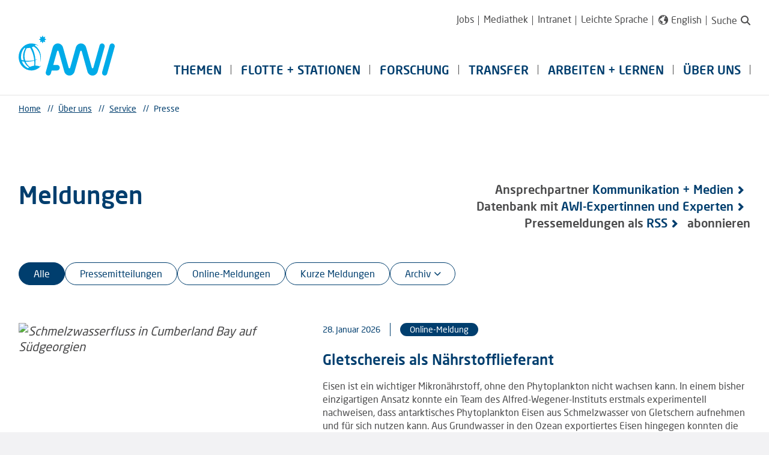

--- FILE ---
content_type: text/html;charset=utf-8
request_url: https://www.awi.de/ueber-uns/service/presse.html?tx_list_pi1%5Bmode%5D=6&cHash=f62161341e753fd6bf3f423b4146e5d9
body_size: 61454
content:
<!DOCTYPE html>
<html lang="de">
<head>

<meta charset="utf-8">
<!-- 
	This website is powered by TYPO3 - inspiring people to share!
	TYPO3 is a free open source Content Management Framework initially created by Kasper Skaarhoj and licensed under GNU/GPL.
	TYPO3 is copyright 1998-2026 of Kasper Skaarhoj. Extensions are copyright of their respective owners.
	Information and contribution at https://typo3.org/
-->


<link rel="icon" href="/_assets/978631966794c5093250775de182779d/Images/AWI/favicon.ico" type="image/vnd.microsoft.icon">

<meta name="generator" content="TYPO3 CMS">
<meta name="robots" content="index,follow">
<meta name="twitter:card" content="summary">


<link rel="stylesheet" href="/typo3temp/assets/css/0d12f4ed27f75075f8791105dd2b3f94.css?1710427951" media="all">
<link rel="stylesheet" href="https://cdnjs.cloudflare.com/ajax/libs/OwlCarousel2/2.2.1/assets/owl.carousel.min.css" media="all">
<link rel="stylesheet" href="https://cdnjs.cloudflare.com/ajax/libs/OwlCarousel2/2.2.1/assets/owl.theme.default.min.css" media="all">
<link rel="stylesheet" href="/_assets/978631966794c5093250775de182779d/Build/Css/Main.css?1769414528" media="all">






<title>Presse - AWI</title><meta name="viewport" content="width=device-width,initial-scale=1,minimum-scale=1.0" />        <!-- Matomo -->
        <script>
          var _paq = window._paq = window._paq || [];
          /* tracker methods like "setCustomDimension" should be called before "trackPageView" */
          _paq.push(["setDoNotTrack", true]);
          _paq.push(["disableCookies"]);
          _paq.push(['trackPageView']);
          _paq.push(['enableLinkTracking']);
          (function() {
            var u="https://stats.awi.de/";
            _paq.push(['setTrackerUrl', u+'matomo.php']);
            _paq.push(['setSiteId', '1']);
            var d=document, g=d.createElement('script'), s=d.getElementsByTagName('script')[0];
            g.async=true; g.src=u+'matomo.js'; s.parentNode.insertBefore(g,s);
          })();
        </script>
        <!-- End Matomo Code --><link rel="alternate" type="application/rss+xml" title="Pressemitteilungen des Alfred-Wegener-Instituts" href="https://www.awi.de/pressemeldungen.rss" />
<link rel="canonical" href="https://www.awi.de/ueber-uns/service/presse.html"/>

<link rel="alternate" hreflang="de" href="https://www.awi.de/ueber-uns/service/presse.html"/>
<link rel="alternate" hreflang="en" href="https://www.awi.de/en/about-us/service/press.html"/>
<link rel="alternate" hreflang="x-default" href="https://www.awi.de/ueber-uns/service/presse.html"/>
</head>
<body>



<nav class="top-bar top-bar-vertical u-hide-desk" data-module="ActiveUrlClassSetter" data-activeclass="act" aria-label="Mobiles Hauptmenü">
	<section class="top-bar-section">
		<ul class="navgoco" data-plugin="navgoco">
			
				<li>
					<a href="/themen.html" target="_self">
						Themen
					</a>
					
				</li>
			
				<li>
					<a href="/flotte-stationen.html" target="_self">
						Flotte + Stationen
					</a>
					
						
	<ul>
		
			<li>
				<a href="/flotte-stationen/schiffe.html" target="_self">
					Schiffe
				</a>
				
					
	<ul>
		
			<li>
				<a href="/flotte-stationen/schiffe/polarstern.html" target="_self">
					Polarstern
				</a>
				
					
	<ul>
		
			<li>
				<a href="/flotte-stationen/schiffe/forschungsschiff-polarstern/chronik.html" target="_self">
					Chronik
				</a>
				
			</li>
		
	</ul>

				
			</li>
		
			<li>
				<a href="https://polarstern.awi.de" target="_blank">
					Neue Polarstern
				</a>
				
			</li>
		
			<li>
				<a href="/flotte-stationen/schiffe/forschungsschiff-heincke.html" target="_self">
					Heincke
				</a>
				
			</li>
		
			<li>
				<a href="/flotte-stationen/schiffe/forschungsschiff-mya-ii.html" target="_self">
					Mya II
				</a>
				
			</li>
		
			<li>
				<a href="/flotte-stationen/schiffe/uthoern.html" target="_self">
					Uthörn
				</a>
				
			</li>
		
			<li>
				<a href="/flotte-stationen/schiffe/weitere-schiffe.html" target="_self">
					Weitere Schiffe
				</a>
				
			</li>
		
	</ul>

				
			</li>
		
			<li>
				<a href="/flotte-stationen/stationen.html" target="_self">
					Stationen
				</a>
				
					
	<ul>
		
			<li>
				<a href="/flotte-stationen/stationen/neumayer-station-iii.html" target="_self">
					Neumayer-Station III
				</a>
				
					
	<ul>
		
			<li>
				<a href="/flotte-stationen/stationen/neumayer-station-iii/bibliothek-im-eis.html" target="_self">
					Bibliothek im Eis
				</a>
				
			</li>
		
			<li>
				<a href="http://blogs.helmholtz.de/atkaxpress/" target="_blank">
					Atkaxpress
				</a>
				
			</li>
		
	</ul>

				
			</li>
		
			<li>
				<a href="/flotte-stationen/stationen/awipev-arktis-forschungsbasis.html" target="_self">
					AWIPEV Forschungsbasis
				</a>
				
			</li>
		
			<li>
				<a href="/expedition/stationen/kohnen-station.html" target="_self">
					Kohnen-Station
				</a>
				
			</li>
		
			<li>
				<a href="/flotte-stationen/stationen/meeresstationen-helgoland-und-sylt.html" target="_self">
					Meeresstationen Helgoland und Sylt
				</a>
				
					
	<ul>
		
			<li>
				<a href="/flotte-stationen/stationen/meeresstationen-helgoland-und-sylt/nutzerbeirat.html" target="_self">
					Nutzerbeirat
				</a>
				
			</li>
		
			<li>
				<a href="/flotte-stationen/stationen/meeresstationen-helgoland-und-sylt/forschungsschiffe-und-wissenschaftliches-tauchen.html" target="_self">
					Forschungsschiffe und wissenschaftliches Tauchen
				</a>
				
			</li>
		
			<li>
				<a href="/flotte-stationen/stationen/meeresstationen-helgoland-und-sylt/messsysteme-und-datenfluesse.html" target="_self">
					Messsysteme und Datenflüsse
				</a>
				
			</li>
		
			<li>
				<a href="/flotte-stationen/stationen/meeresstationen-helgoland-und-sylt/langzeitbeobachtungen.html" target="_self">
					Langzeitbeobachtungen
				</a>
				
			</li>
		
			<li>
				<a href="/flotte-stationen/stationen/meeresstationen-helgoland-und-sylt/gastforschung-und-bildung.html" target="_self">
					Gastforschung und Bildung
				</a>
				
					
	<ul>
		
			<li>
				<a href="/flotte-stationen/stationen/meeresstationen-helgoland-und-sylt/gastforschung-und-bildung/mesokosmen.html" target="_self">
					Mesokosmen
				</a>
				
			</li>
		
	</ul>

				
			</li>
		
	</ul>

				
			</li>
		
	</ul>

				
			</li>
		
			<li>
				<a href="/flotte-stationen/flugzeuge/polar-5-6.html" target="_self">
					Flugzeuge
				</a>
				
					
	<ul>
		
			<li>
				<a href="/flotte-stationen/flugzeuge/polar-5-6.html" target="_self">
					Polar 5 + 6
				</a>
				
			</li>
		
	</ul>

				
			</li>
		
			<li>
				<a href="/ueber-uns/logistik/fahrtplaene.html" target="_self">
					Fahrtpläne
				</a>
				
			</li>
		
	</ul>

					
				</li>
			
				<li>
					<a href="/forschung.html" target="_self">
						Forschung
					</a>
					
						
	<ul>
		
			<li>
				<a href="/forschung/biowissenschaften.html" target="_self">
					Biowissenschaften
				</a>
				
					
	<ul>
		
			<li>
				<a href="/forschung/biowissenschaften/benthosoekologie.html" target="_self">
					Benthosökologie
				</a>
				
					
	<ul>
		
			<li>
				<a href="/forschung/biowissenschaften/benthic-ecology-work-in-progress/team.html" target="_self">
					Team
				</a>
				
			</li>
		
			<li>
				<a href="/forschung/biowissenschaften/benthosoekologie-1/jan/bfn-monitoring-1.html" target="_self">
					Korallenriffe
				</a>
				
			</li>
		
			<li>
				<a href="/forschung/biowissenschaften/benthosoekologie/forschung-im-filchner-outflow-system.html" target="_self">
					Forschung im Filchner-Outflow-System
				</a>
				
					
	<ul>
		
			<li>
				<a href="/forschung/biowissenschaften/benthosoekologie/forschung-im-filchner-outflow-system/weddell-seal.html" target="_self">
					Weddell-seal
				</a>
				
			</li>
		
	</ul>

				
			</li>
		
			<li>
				<a href="/forschung/biowissenschaften/benthosoekologie/glasschwaemme.html" target="_self">
					Glasschwämme
				</a>
				
					
	<ul>
		
			<li>
				<a href="/forschung/biowissenschaften/benthosoekologie/glasschwaemme/spongescan.html" target="_self">
					SpongeScan
				</a>
				
			</li>
		
	</ul>

				
			</li>
		
			<li>
				<a href="/forschung/biowissenschaften/benthosoekologie/patagonisches-makrobenthos.html" target="_self">
					CRITTERBASE
				</a>
				
			</li>
		
			<li>
				<a href="/forschung/biowissenschaften/benthosoekologie/patagonisches-benthos.html" target="_self">
					Patagonisches Benthos
				</a>
				
			</li>
		
			<li>
				<a href="/forschung/biowissenschaften/benthosoekologie/nordsee-benthos.html" target="_self">
					Nordsee-Benthos
				</a>
				
					
	<ul>
		
			<li>
				<a href="/forschung/biowissenschaften/benthosoekologie/nordsee-benthos/orchestra.html" target="_self">
					ORCHESTRA
				</a>
				
			</li>
		
			<li>
				<a href="/forschung/biowissenschaften/benthosoekologie/nordsee-benthos/benthos-monitoring.html" target="_self">
					Benthos-Monitoring
				</a>
				
			</li>
		
			<li>
				<a href="/forschung/biowissenschaften/benthosoekologie/nordsee-benthos/langzeitreihen.html" target="_self">
					Langzeitreihen
				</a>
				
			</li>
		
	</ul>

				
			</li>
		
			<li>
				<a href="/forschung/biowissenschaften/benthosoekologie/oekologische-modellierung.html" target="_self">
					Ökologische Modellierung
				</a>
				
					
	<ul>
		
			<li>
				<a href="/forschung/biowissenschaften/benthosoekologie/oekologische-modellierung/bemo.html" target="_self">
					BEMO
				</a>
				
			</li>
		
			<li>
				<a href="/forschung/biowissenschaften/benthosoekologie/oekologische-modellierung/coastcarb.html" target="_self">
					CoastCarb
				</a>
				
			</li>
		
			<li>
				<a href="/forschung/biowissenschaften/benthosoekologie/oekologische-modellierung/coastalrunoff.html" target="_self">
					CoastalRunoff
				</a>
				
			</li>
		
	</ul>

				
			</li>
		
			<li>
				<a href="/forschung/biowissenschaften/benthosoekologie/biogeochemische-stofffluesse.html" target="_self">
					Biogeochemische Stoffflüsse
				</a>
				
					
	<ul>
		
			<li>
				<a href="/forschung/biowissenschaften/benthosoekologie/biogeochemische-stofffluesse/apoc.html" target="_self">
					APOC
				</a>
				
			</li>
		
			<li>
				<a href="/forschung/biowissenschaften/benthosoekologie/biogeochemische-stofffluesse/dynadeep.html" target="_self">
					DynaDeep
				</a>
				
			</li>
		
			<li>
				<a href="/forschung/biowissenschaften/benthosoekologie/biogeochemische-stofffluesse/exc-receiver.html" target="_self">
					EXC Receiver
				</a>
				
			</li>
		
	</ul>

				
			</li>
		
			<li>
				<a href="/forschung/biowissenschaften/benthosoekologie/felskuestenoekologie.html" target="_self">
					Felsküstenökologie
				</a>
				
					
	<ul>
		
			<li>
				<a href="/forschung/biowissenschaften/benthosoekologie/felskuestenoekologie/kelprime.html" target="_self">
					KELPRIME
				</a>
				
			</li>
		
			<li>
				<a href="/forschung/biowissenschaften/benthosoekologie/felskuestenoekologie/oasis.html" target="_self">
					OASIS
				</a>
				
			</li>
		
			<li>
				<a href="/forschung/biowissenschaften/benthosoekologie/felskuestenoekologie/seakey.html" target="_self">
					SeaKey
				</a>
				
			</li>
		
			<li>
				<a href="/forschung/biowissenschaften/benthosoekologie/felskuestenoekologie/face-it.html" target="_self">
					FACE-IT
				</a>
				
			</li>
		
	</ul>

				
			</li>
		
	</ul>

				
			</li>
		
			<li>
				<a href="/forschung/biowissenschaften/integrative-oekophysiologie.html" target="_self">
					Integrative Ökophysiologie
				</a>
				
					
	<ul>
		
			<li>
				<a href="/forschung/biowissenschaften/integrative-oekophysiologie/aktuelles.html" target="_self">
					Aktuelles
				</a>
				
			</li>
		
			<li>
				<a href="/forschung/biowissenschaften/integrative-oekophysiologie/schwerpunkte.html" target="_self">
					Schwerpunkte
				</a>
				
					
	<ul>
		
			<li>
				<a href="/forschung/biowissenschaften/integrative-oekophysiologie/schwerpunkte/trophodynamics.html" target="_self">
					Trophodynamics
				</a>
				
			</li>
		
			<li>
				<a href="/forschung/biowissenschaften/integrative-oekophysiologie/schwerpunkte/biophysik-nmr.html" target="_self">
					Biophysik (NMR)
				</a>
				
			</li>
		
			<li>
				<a href="/forschung/biowissenschaften/integrative-oekophysiologie/schwerpunkte/molekulare-physiologie.html" target="_self">
					Molekulare Physiologie
				</a>
				
			</li>
		
			<li>
				<a href="/forschung/biowissenschaften/integrative-oekophysiologie/schwerpunkte/zellphysiologie.html" target="_self">
					Zellphysiologie
				</a>
				
			</li>
		
			<li>
				<a href="/forschung/biowissenschaften/integrative-oekophysiologie/schwerpunkte/lebensstadien.html" target="_self">
					Lebensstadien
				</a>
				
			</li>
		
	</ul>

				
			</li>
		
			<li>
				<a href="/forschung/biowissenschaften/integrative-oekophysiologie/team.html" target="_self">
					Team
				</a>
				
			</li>
		
	</ul>

				
			</li>
		
			<li>
				<a href="/forschung/biowissenschaften/marine-biogeowissenschaften.html" target="_self">
					Marine Biogeowissenschaften
				</a>
				
					
	<ul>
		
			<li>
				<a href="/forschung/biowissenschaften/marine-biogeowissenschaften/team-1.html" target="_self">
					Schwerpunkte
				</a>
				
			</li>
		
			<li>
				<a href="/forschung/biowissenschaften/marine-biogeowissenschaften/team.html" target="_self">
					Team
				</a>
				
			</li>
		
			<li>
				<a href="/forschung/biowissenschaften/marine-biogeowissenschaften/werkzeuge.html" target="_self">
					Werkzeuge
				</a>
				
			</li>
		
			<li>
				<a href="/forschung/biowissenschaften/marine-biogeowissenschaften/publikationen.html" target="_self">
					Publikationen
				</a>
				
			</li>
		
			<li>
				<a href="/forschung/biowissenschaften/marine-biogeowissenschaften/projekte.html" target="_self">
					Projekte
				</a>
				
			</li>
		
	</ul>

				
			</li>
		
			<li>
				<a href="/forschung/biowissenschaften/nachhaltige-marine-biooekonomie.html" target="_self">
					Nachhaltige Marine Bioökonomie
				</a>
				
					
	<ul>
		
			<li>
				<a href="/forschung/besondere-gruppen/aquakultur/aquakulturforschung.html" target="_self">
					Aquakulturforschung
				</a>
				
			</li>
		
			<li>
				<a href="/forschung/besondere-gruppen/bionischer-leichtbau.html" target="_self">
					Bionischer Leichtbau
				</a>
				
			</li>
		
			<li>
				<a href="/forschung/biowissenschaften/nachhaltige-marine-biooekonomie/marine-algae-ecology-and-applications-research-group-1.html" target="_self">
					Marine Algae Ecology and Applications Research Group
				</a>
				
					
	<ul>
		
			<li>
				<a href="/forschung/biowissenschaften/nachhaltige-marine-biooekonomie/marine-algae-ecology-and-applications-research-group-1/team.html" target="_self">
					Team
				</a>
				
			</li>
		
			<li>
				<a href="/forschung/biowissenschaften/nachhaltige-marine-biooekonomie/marine-algae-ecology-and-applications-research-group-1/projects.html" target="_self">
					Projects
				</a>
				
			</li>
		
			<li>
				<a href="/forschung/biowissenschaften/nachhaltige-marine-biooekonomie/marine-algae-ecology-and-applications-research-group-1/outreach.html" target="_self">
					Outreach
				</a>
				
			</li>
		
	</ul>

				
			</li>
		
			<li>
				<a href="/forschung/biowissenschaften/nachhaltige-marine-biooekonomie/team.html" target="_self">
					Team
				</a>
				
			</li>
		
			<li>
				<a href="/forschung/biowissenschaften/nachhaltige-marine-biooekonomie/aktuelles.html" target="_self">
					Aktuelles
				</a>
				
			</li>
		
	</ul>

				
			</li>
		
			<li>
				<a href="/forschung/biowissenschaften/oekologie-der-kuesten.html" target="_self">
					Ökologie der Küsten
				</a>
				
					
	<ul>
		
			<li>
				<a href="/forschung/biowissenschaften/oekologie-der-kuesten/arbeitsgruppen.html" target="_self">
					Arbeitsgruppen
				</a>
				
					
	<ul>
		
			<li>
				<a href="/forschung/biowissenschaften/oekologie-der-kuesten/arbeitsgruppen/ag-offene-forschungstechnologie.html" target="_self">
					AG Offene Forschungstechnologie
				</a>
				
			</li>
		
			<li>
				<a href="/forschung/biowissenschaften/oekologie-der-kuesten/arbeitsgruppen/kuestengeowissenschaften.html" target="_self">
					AG Küstengeowissenschaften
				</a>
				
			</li>
		
			<li>
				<a href="/forschung/biowissenschaften/oekologie-der-kuesten/arbeitsgruppen/ag-oekosystemanalyse.html" target="_self">
					AG Ökosystemanalyse
				</a>
				
			</li>
		
			<li>
				<a href="/forschung/biowissenschaften/oekologie-der-kuesten/arbeitsgruppen/ag-langzeitoekologie.html" target="_self">
					AG Langzeitökologie
				</a>
				
			</li>
		
			<li>
				<a href="/forschung/biowissenschaften/oekologie-der-kuesten/arbeitsgruppen/ag-kuestendynamik-modellierung.html" target="_self">
					AG Küstendynamik Modellierung
				</a>
				
			</li>
		
			<li>
				<a href="/forschung/biowissenschaften/oekologie-der-kuesten/arbeitsgruppen/ag-gemeinschafts-evolutionsoekologie.html" target="_self">
					AG Gemeinschafts- &amp; Evolutionsökologie
				</a>
				
			</li>
		
	</ul>

				
			</li>
		
			<li>
				<a href="/forschung/biowissenschaften/oekologie-der-kuesten/team.html" target="_self">
					Team
				</a>
				
			</li>
		
			<li>
				<a href="/ueber-uns/standorte/sylt/100-jahre-wattenmeerstation-sylt.html" target="_self">
					100 Jahre Wattenmeerstation
				</a>
				
			</li>
		
			<li>
				<a href="/ueber-uns/standorte/sylt/wattenmeerstation.html" target="_self">
					Wattenmeerstation
				</a>
				
			</li>
		
	</ul>

				
			</li>
		
			<li>
				<a href="/forschung/biowissenschaften/oekologie-der-schelfmeere.html" target="_self">
					Ökologie der Schelfmeere
				</a>
				
					
	<ul>
		
			<li>
				<a href="/forschung/biowissenschaften/oekologie-der-schelfmeere/ags.html" target="_self">
					Arbeitsgruppen
				</a>
				
					
	<ul>
		
			<li>
				<a href="/forschung/biowissenschaften/oekologie-der-schelfmeere/ags/ag-oekophysiologie-der-invertebraten.html" target="_self">
					AG Ökophysiologie der Invertebraten
				</a>
				
			</li>
		
			<li>
				<a href="/forschung/biowissenschaften/oekologie-der-schelfmeere/ags/ag-langzeitbeobachtungen-lto.html" target="_self">
					AG Langzeitbeobachtungen (LTO)
				</a>
				
			</li>
		
			<li>
				<a href="/forschung/besondere-gruppen/aquakultur/marine-aquakultur.html" target="_self">
					AG Marine Aquakultur
				</a>
				
			</li>
		
			<li>
				<a href="/forschung/biowissenschaften/oekologie-der-schelfmeere/ags/ag-mikrobielle-oekologie.html" target="_self">
					AG Mikrobielle Ökologie
				</a>
				
			</li>
		
			<li>
				<a href="/forschung/biowissenschaften/oekologie-der-schelfmeere/ags/ag-nahrungsnetze.html" target="_self">
					AG Nahrungsnetze
				</a>
				
			</li>
		
			<li>
				<a href="/forschung/biowissenschaften/oekologie-der-schelfmeere/schwerpunkte/europaeische-auster.html" target="_self">
					AG Ökologische Renaturierung
				</a>
				
			</li>
		
	</ul>

				
			</li>
		
			<li>
				<a href="/forschung/biowissenschaften/oekologie-der-schelfmeere/team.html" target="_self">
					Team
				</a>
				
			</li>
		
			<li>
				<a href="/forschung/biowissenschaften/oekologie-der-schelfmeere/lehre-und-ausbildung.html" target="_self">
					Lehre und Ausbildung
				</a>
				
			</li>
		
			<li>
				<a href="/ueber-uns/standorte/helgoland.html" target="_self">
					Helgoland
				</a>
				
			</li>
		
	</ul>

				
			</li>
		
			<li>
				<a href="/forschung/biowissenschaften/oekologische-chemie.html" target="_self">
					Ökologische Chemie
				</a>
				
					
	<ul>
		
			<li>
				<a href="/forschung/biowissenschaften/oekologische-chemie/schwerpunkte.html" target="_self">
					Schwerpunkte
				</a>
				
					
	<ul>
		
			<li>
				<a href="/forschung/biowissenschaften/oekologische-chemie/schwerpunkte/biologische-kohlenstoffpumpe.html" target="_self">
					Biologische Kohlenstoffpumpe
				</a>
				
			</li>
		
			<li>
				<a href="/forschung/biowissenschaften/oekologische-chemie/schwerpunkte/arten-interaktionen.html" target="_self">
					Arten-Interaktionen
				</a>
				
			</li>
		
			<li>
				<a href="/forschung/biowissenschaften/oekologische-chemie/oekochemalternative-1-1/biological-carbon-pump-1-1.html" target="_self">
					Chemische Ökologie
				</a>
				
			</li>
		
	</ul>

				
			</li>
		
			<li>
				<a href="/forschung/biowissenschaften/oekologische-chemie/labore-kompetenzen.html" target="_self">
					Labore &amp; Kompetenzen
				</a>
				
					
	<ul>
		
			<li>
				<a href="/forschung/biowissenschaften/oekologische-chemie/labore-kompetenzen-1/antarktische-phytoplanktonoekologie-biochemie.html" target="_self">
					Antarktische Phytoplanktonökologie &amp; Biochemie
				</a>
				
			</li>
		
			<li>
				<a href="/forschung/biowissenschaften/oekologische-chemie/labore-kompetenzen-1/marine-chemie.html" target="_self">
					Marine Chemie
				</a>
				
			</li>
		
			<li>
				<a href="/forschung/biowissenschaften/oekologische-chemie/labore-kompetenzen-1/biologische-effekte-mariner-organismen.html" target="_self">
					Biologische Effekte mariner Organismen
				</a>
				
			</li>
		
			<li>
				<a href="/forschung/biowissenschaften/oekologische-chemie/labore-kompetenzen/oekologische-evolutionaere-genomik.html" target="_self">
					Ökologische Evolutionäre Genomik
				</a>
				
			</li>
		
			<li>
				<a href="/forschung/biowissenschaften/oekologische-chemie/labore-kompetenzen/sekundaermetabolite-und-ihre-oekologische-bedeutung.html" target="_self">
					Sekundärmetabolite und ihre ökologische Bedeutung
				</a>
				
			</li>
		
	</ul>

				
			</li>
		
			<li>
				<a href="/forschung/biowissenschaften/oekologische-chemie/helmholtz-nachwuchsgruppe.html" target="_self">
					Nachwuchsgruppe
				</a>
				
			</li>
		
			<li>
				<a href="/forschung/biowissenschaften/oekologische-chemie/team.html" target="_self">
					Team
				</a>
				
			</li>
		
			<li>
				<a href="/forschung/biowissenschaften/oekologische-chemie/projekte.html" target="_self">
					Projekte
				</a>
				
			</li>
		
			<li>
				<a href="/forschung/biowissenschaften/oekologische-chemie/expeditionen.html" target="_self">
					Expeditionen
				</a>
				
			</li>
		
			<li>
				<a href="/forschung/biowissenschaften/oekologische-chemie/werkzeuge.html" target="_self">
					Werkzeuge
				</a>
				
			</li>
		
	</ul>

				
			</li>
		
			<li>
				<a href="/forschung/biowissenschaften/polare-biologische-ozeanographie.html" target="_self">
					Polare biologische Ozeanographie
				</a>
				
					
	<ul>
		
			<li>
				<a href="/forschung/biowissenschaften/polare-biologische-ozeanographie/projekte.html" target="_self">
					Projekte und Nachwuchsgruppen
				</a>
				
			</li>
		
			<li>
				<a href="/forschung/biowissenschaften/polare-biologische-ozeanographie/indifun-ai.html" target="_self">
					INDIFUN-AI
				</a>
				
					
	<ul>
		
			<li>
				<a href="/forschung/biowissenschaften/polare-biologische-ozeanographie/indifun-ai/news.html" target="_self">
					News
				</a>
				
			</li>
		
			<li>
				<a href="/forschung/biowissenschaften/polare-biologische-ozeanographie/indifun-ai/ressources.html" target="_self">
					Ressources
				</a>
				
			</li>
		
			<li>
				<a href="/forschung/biowissenschaften/polare-biologische-ozeanographie/indifun-ai/unser-team.html" target="_self">
					Unser Team
				</a>
				
			</li>
		
	</ul>

				
			</li>
		
			<li>
				<a href="/forschung/biowissenschaften/polare-biologische-ozeanographie/arbeitsgruppen.html" target="_self">
					Arbeitsgruppen
				</a>
				
					
	<ul>
		
			<li>
				<a href="/forschung/biowissenschaften/polare-biologische-ozeanographie/arbeitsgruppen/marine-chronobiology.html" target="_self">
					Marine Chronobiologie
				</a>
				
			</li>
		
			<li>
				<a href="/forschung/biowissenschaften/polare-biologische-ozeanographie/arbeitsgruppen/hustedt-zentrum-fuer-diatomeenforschung.html" target="_self">
					Hustedt Zentrum für Diatomeenforschung
				</a>
				
			</li>
		
			<li>
				<a href="/forschung/biowissenschaften/polare-biologische-ozeanographie/arbeitsgruppen/angewandte-mikrobiologie-und-umweltmikrobiologie.html" target="_self">
					Angewandte Mikrobiologie und Umweltmikrobiologie
				</a>
				
			</li>
		
			<li>
				<a href="/forschung/biowissenschaften/polare-biologische-ozeanographie/arbeitsgruppen/molekulare-meereisoekologie.html" target="_self">
					Molekulare Meereisökologie
				</a>
				
			</li>
		
			<li>
				<a href="/forschung/biowissenschaften/polare-biologische-ozeanographie/arbeitsgruppen/oekophysiologie-pelagischer-schluesselarten.html" target="_self">
					Ökophysiologie pelagischer Schlüsselarten
				</a>
				
			</li>
		
			<li>
				<a href="/forschung/biowissenschaften/polare-biologische-ozeanographie/arbeitsgruppen/arktisches-zooplankton.html" target="_self">
					Arktisches Zooplankton
				</a>
				
			</li>
		
			<li>
				<a href="/forschung/biowissenschaften/polare-biologische-ozeanographie/arbeitsgruppen/molekulare-biodiversitaet-von-eukaryotischen-mikroben.html" target="_self">
					Molekulare Biodiversität von Eukaryotischen Mikroben
				</a>
				
			</li>
		
			<li>
				<a href="/forschung/biowissenschaften/polare-biologische-ozeanographie/arbeitsgruppen/planktonoekologie-und-sedimentation-im-arktischen-ozean.html" target="_self">
					Planktonökologie und Sedimentation im Arktischen Ozean
				</a>
				
			</li>
		
	</ul>

				
			</li>
		
			<li>
				<a href="/forschung/biowissenschaften/polare-biologische-ozeanographie/team.html" target="_self">
					Team
				</a>
				
			</li>
		
			<li>
				<a href="/forschung/biowissenschaften/polare-biologische-ozeanographie/lehre.html" target="_self">
					Lehre
				</a>
				
			</li>
		
	</ul>

				
			</li>
		
			<li>
				<a href="/forschung/biowissenschaften/tiefsee-oekologie-und-technologie.html" target="_self">
					Tiefsee-Ökologie und -Technologie
				</a>
				
					
	<ul>
		
			<li>
				<a href="/forschung/biowissenschaften/tiefsee-oekologie-und-technologie/team.html" target="_self">
					Team
				</a>
				
			</li>
		
			<li>
				<a href="/forschung/biowissenschaften/tiefsee-oekologie-und-technologie/wissenschaft.html" target="_self">
					Wissenschaft
				</a>
				
					
	<ul>
		
			<li>
				<a href="/forschung/biowissenschaften/tiefsee-oekologie-und-technologie/wissenschaft/nahrung-fuer-die-tiefsee.html" target="_self">
					Nahrung für die Tiefsee
				</a>
				
			</li>
		
			<li>
				<a href="/forschung/biowissenschaften/tiefsee-oekologie-und-technologie/wissenschaft/mikrobielle-gemeinschaften.html" target="_self">
					Mikrobielle Gemeinschaften
				</a>
				
			</li>
		
			<li>
				<a href="/forschung/biowissenschaften/tiefsee-oekologie-und-technologie/wissenschaft/hoeheres-leben-am-tiefseeboden.html" target="_self">
					Höheres Leben am Tiefseeboden
				</a>
				
			</li>
		
			<li>
				<a href="/forschung/biowissenschaften/tiefsee-oekologie-und-technologie/wissenschaft/experimentelle-arbeiten-in-der-tiefsee.html" target="_self">
					Experimentelle Arbeiten in der Tiefsee
				</a>
				
			</li>
		
	</ul>

				
			</li>
		
			<li>
				<a href="/forschung/biowissenschaften/tiefsee-oekologie-und-technologie/projekte-/-kooperationen.html" target="_self">
					Projekte / Kooperationen
				</a>
				
					
	<ul>
		
			<li>
				<a href="/forschung/biowissenschaften/tiefsee-oekologie-und-technologie/projekte-/-kooperationen/eu-projekte.html" target="_self">
					EU-Projekte
				</a>
				
			</li>
		
			<li>
				<a href="/forschung/biowissenschaften/tiefsee-oekologie-und-technologie/projekte-/-kooperationen/hgf-projekte.html" target="_self">
					HGF-Projekte
				</a>
				
			</li>
		
			<li>
				<a href="/forschung/biowissenschaften/tiefsee-oekologie-und-technologie/projekte-/-kooperationen/esfri-projekte.html" target="_self">
					ESFRI-Projekte
				</a>
				
			</li>
		
			<li>
				<a href="/forschung/biowissenschaften/tiefsee-oekologie-und-technologie/projekte-/-kooperationen/bmbf-projekte.html" target="_self">
					BMBF-Projekte
				</a>
				
			</li>
		
			<li>
				<a href="/forschung/biowissenschaften/tiefsee-oekologie-und-technologie/projekte-/-kooperationen/mikroplastikdetektive.html" target="_self">
					Mikroplastikdetektive
				</a>
				
			</li>
		
			<li>
				<a href="/forschung/biowissenschaften/tiefsee-oekologie-und-technologie/projekte-/-kooperationen/weitere-projekte.html" target="_self">
					Weitere Projekte
				</a>
				
			</li>
		
	</ul>

				
			</li>
		
			<li>
				<a href="/forschung/biowissenschaften/tiefsee-oekologie-und-technologie/technologie.html" target="_self">
					Technologie
				</a>
				
					
	<ul>
		
			<li>
				<a href="/forschung/biowissenschaften/tiefsee-oekologie-und-technologie/technologie/biogeochemische-sensoren.html" target="_self">
					Biogeochemische Sensoren
				</a>
				
			</li>
		
			<li>
				<a href="/forschung/biowissenschaften/tiefsee-oekologie-und-technologie/technologie/drucktank.html" target="_self">
					Drucktank
				</a>
				
			</li>
		
			<li>
				<a href="/forschung/biowissenschaften/tiefsee-oekologie-und-technologie/technologie/foto/videosysteme.html" target="_self">
					Foto/Videosysteme
				</a>
				
			</li>
		
			<li>
				<a href="/forschung/biowissenschaften/tiefsee-oekologie-und-technologie/technologie/fluggeraete.html" target="_self">
					Fluggeräte
				</a>
				
			</li>
		
			<li>
				<a href="/forschung/biowissenschaften/tiefsee-oekologie-und-technologie/technologie/freifall-geraete.html" target="_self">
					Freifall-Geräte
				</a>
				
			</li>
		
			<li>
				<a href="/forschung/biowissenschaften/tiefsee-oekologie-und-technologie/technologie/autonomes-unterwasserfahrzeug-paul.html" target="_self">
					Autonomes Unterwasserfahrzeug PAUL
				</a>
				
			</li>
		
			<li>
				<a href="/forschung/biowissenschaften/tiefsee-oekologie-und-technologie/technologie/autonomes-unterwasserfahrzeug-sari.html" target="_self">
					Autonomes Unterwasserfahrzeug SARI
				</a>
				
			</li>
		
			<li>
				<a href="/forschung/biowissenschaften/tiefsee-oekologie-und-technologie/technologie/autonomes-kettenfahrzeug-tramper.html" target="_self">
					Autonomes Kettenfahrzeug TRAMPER
				</a>
				
			</li>
		
			<li>
				<a href="/forschung/biowissenschaften/tiefsee-oekologie-und-technologie/technologie/autonomes-kettenfahrzeug-nomad.html" target="_self">
					Autonomes Kettenfahrzeug NOMAD
				</a>
				
			</li>
		
			<li>
				<a href="/forschung/biowissenschaften/tiefsee-oekologie-und-technologie/technologie/sedimentprobennehmer.html" target="_self">
					Sedimentprobennehmer
				</a>
				
			</li>
		
			<li>
				<a href="/forschung/biowissenschaften/tiefsee-oekologie-und-technologie/technologie/verankerungsketten.html" target="_self">
					Verankerungsketten
				</a>
				
			</li>
		
			<li>
				<a href="/forschung/biowissenschaften/tiefsee-oekologie-und-technologie/technologie/wasserprobennehmer.html" target="_self">
					Wasserprobennehmer
				</a>
				
			</li>
		
	</ul>

				
			</li>
		
			<li>
				<a href="/forschung/biowissenschaften/tiefsee-oekologie-und-technologie/observatorien.html" target="_self">
					Observatorien
				</a>
				
					
	<ul>
		
			<li>
				<a href="/forschung/biowissenschaften/tiefsee-oekologie-und-technologie/observatorien/lter-observatorium-hausgarten.html" target="_self">
					LTER Observatorium HAUSGARTEN
				</a>
				
			</li>
		
			<li>
				<a href="/forschung/biowissenschaften/tiefsee-oekologie-und-technologie/observatorien/fram-ocean-observing-system.html" target="_self">
					FRAM Ocean Observing System
				</a>
				
			</li>
		
	</ul>

				
			</li>
		
			<li>
				<a href="/forschung/biowissenschaften/tiefsee-oekologie-und-technologie/publikationen.html" target="_self">
					Publikationen
				</a>
				
			</li>
		
			<li>
				<a href="/forschung/biowissenschaften/tiefsee-oekologie-und-technologie/daten.html" target="_self">
					Daten
				</a>
				
			</li>
		
	</ul>

				
			</li>
		
	</ul>

				
			</li>
		
			<li>
				<a href="/forschung/geowissenschaften.html" target="_self">
					Geowissenschaften
				</a>
				
					
	<ul>
		
			<li>
				<a href="/forschung/geowissenschaften/geophysik.html" target="_self">
					Geophysik
				</a>
				
					
	<ul>
		
			<li>
				<a href="/forschung/geowissenschaften/geophysik/schwerpunkte.html" target="_self">
					Schwerpunkte
				</a>
				
					
	<ul>
		
			<li>
				<a href="/forschung/geowissenschaften/geophysik/schwerpunkte/entstehung-des-arktischen-beckens.html" target="_self">
					Entstehung des Arktischen Beckens
				</a>
				
			</li>
		
			<li>
				<a href="/forschung/geowissenschaften/geophysik/schwerpunkte/entwicklung-des-nordatlantischen-tiefenwassers.html" target="_self">
					Entwicklung des Nordatlantischen Tiefenwassers
				</a>
				
			</li>
		
			<li>
				<a href="/forschung/geowissenschaften/geophysik/schwerpunkte/seewege-des-suedlichen-ozeans.html" target="_self">
					Seewege des suedlichen Ozeans
				</a>
				
			</li>
		
			<li>
				<a href="/forschung/geowissenschaften/geophysik/schwerpunkte/uebergang-vom-kretazischen-treibhaus-zum-tertiaeren-eishaus.html" target="_self">
					Übergang vom kretazischen Treibhaus zum tertiären Eishaus
				</a>
				
			</li>
		
			<li>
				<a href="/forschung/geowissenschaften/geophysik/schwerpunkte/entwicklung-von-eisschilden.html" target="_self">
					Entwicklung von Eisschilden
				</a>
				
			</li>
		
			<li>
				<a href="/forschung/geowissenschaften/geophysik/schwerpunkte/seen-als-klimaarchive.html" target="_self">
					Seen als Klimaarchive
				</a>
				
			</li>
		
			<li>
				<a href="/forschung/geowissenschaften/geophysik/schwerpunkte/grosse-magmatische-provinzen.html" target="_self">
					Grosse Magmatische Provinzen
				</a>
				
			</li>
		
			<li>
				<a href="/forschung/geowissenschaften/geophysik/schwerpunkte/meeresmikroseismik.html" target="_self">
					Meeresmikroseismik
				</a>
				
			</li>
		
			<li>
				<a href="/forschung/geowissenschaften/geophysik/schwerpunkte/bathymetrische-kompilationen.html" target="_self">
					Bathymetrische Kompilationen
				</a>
				
			</li>
		
			<li>
				<a href="/forschung/geowissenschaften/geophysik/schwerpunkte/observatorien-langzeitbeobachtungen.html" target="_self">
					Observatorien, Langzeitbeobachtungen
				</a>
				
			</li>
		
	</ul>

				
			</li>
		
			<li>
				<a href="/forschung/geowissenschaften/geophysik/team.html" target="_self">
					Team
				</a>
				
			</li>
		
			<li>
				<a href="/forschung/geowissenschaften/geophysik/methoden-und-werkzeuge.html" target="_self">
					Methoden und Werkzeuge
				</a>
				
					
	<ul>
		
			<li>
				<a href="/forschung/geowissenschaften/geophysik/methoden-und-werkzeuge/methoden.html" target="_self">
					Methoden:
				</a>
				
			</li>
		
			<li>
				<a href="/forschung/geowissenschaften/geophysik/methoden-und-werkzeuge/geraete.html" target="_self">
					Geräte:
				</a>
				
			</li>
		
			<li>
				<a href="/forschung/geowissenschaften/geophysik/methoden-und-werkzeuge/bathymetrie.html" target="_self">
					Bathymetrie
				</a>
				
			</li>
		
			<li>
				<a href="/forschung/geowissenschaften/geophysik/methoden-und-werkzeuge/faecherecholot.html" target="_self">
					Fächerecholot
				</a>
				
			</li>
		
			<li>
				<a href="/forschung/geowissenschaften/geophysik/methoden-und-werkzeuge/hochaufloesende-seismik.html" target="_self">
					Hochauflösende Seismik
				</a>
				
			</li>
		
			<li>
				<a href="/forschung/geowissenschaften/geophysik/methoden-und-werkzeuge/sedimentecholot.html" target="_self">
					Sedimentecholot
				</a>
				
			</li>
		
			<li>
				<a href="/forschung/geowissenschaften/geophysik/methoden-und-werkzeuge/reflexionsseismik.html" target="_self">
					Reflexionsseismik
				</a>
				
			</li>
		
			<li>
				<a href="/forschung/geowissenschaften/geophysik/methoden-und-werkzeuge/streamer.html" target="_self">
					Streamer
				</a>
				
			</li>
		
			<li>
				<a href="/forschung/geowissenschaften/geophysik/methoden-und-werkzeuge/refraktionsseismik.html" target="_self">
					Refraktionsseismik
				</a>
				
			</li>
		
			<li>
				<a href="/forschung/geowissenschaften/geophysik/methoden-und-werkzeuge/seismische-quellen.html" target="_self">
					Seismische Quellen
				</a>
				
			</li>
		
			<li>
				<a href="/forschung/geowissenschaften/geophysik/methoden-und-werkzeuge/seismologie.html" target="_self">
					Seismologie
				</a>
				
			</li>
		
			<li>
				<a href="/forschung/geowissenschaften/geophysik/methoden-und-werkzeuge/ozeanboden-seismometer.html" target="_self">
					Ozeanboden-Seismometer
				</a>
				
			</li>
		
			<li>
				<a href="/forschung/geowissenschaften/geophysik/methoden-und-werkzeuge/default-7e12199ea4402204f9b7cc449f6a90d1.html" target="_self">
					_
				</a>
				
			</li>
		
			<li>
				<a href="/forschung/geowissenschaften/geophysik/methoden-und-werkzeuge/seismische-landstationen.html" target="_self">
					Seismische Landstationen
				</a>
				
			</li>
		
			<li>
				<a href="/forschung/geowissenschaften/geophysik/methoden-und-werkzeuge/gravimetrie.html" target="_self">
					Gravimetrie
				</a>
				
			</li>
		
			<li>
				<a href="/forschung/geowissenschaften/geophysik/methoden-und-werkzeuge/gravimeter.html" target="_self">
					Gravimeter
				</a>
				
			</li>
		
			<li>
				<a href="/forschung/geowissenschaften/geophysik/methoden-und-werkzeuge/magnetik.html" target="_self">
					Magnetik
				</a>
				
			</li>
		
			<li>
				<a href="/forschung/geowissenschaften/geophysik/methoden-und-werkzeuge/magnetometer.html" target="_self">
					Magnetometer
				</a>
				
			</li>
		
			<li>
				<a href="/forschung/geowissenschaften/geophysik/methoden-und-werkzeuge/sedimentphysik.html" target="_self">
					Sedimentphysik
				</a>
				
			</li>
		
			<li>
				<a href="/forschung/geowissenschaften/geophysik/methoden-und-werkzeuge/kernmessbaenke.html" target="_self">
					Kernmessbänke
				</a>
				
			</li>
		
			<li>
				<a href="/forschung/geowissenschaften/geophysik/schwerpunkte/observatorien-langzeitbeobachtungen/infraschall.html" target="_self">
					Infraschall
				</a>
				
			</li>
		
			<li>
				<a href="/forschung/geowissenschaften/geophysik/schwerpunkte/observatorien-langzeitbeobachtungen/infraschall.html" target="_self">
					Infraschall-Array
				</a>
				
			</li>
		
	</ul>

				
			</li>
		
			<li>
				<a href="/forschung/geowissenschaften/geophysik/expeditionen.html" target="_self">
					Expeditionen
				</a>
				
			</li>
		
	</ul>

				
			</li>
		
			<li>
				<a href="/forschung/geowissenschaften/glaziologie.html" target="_self">
					Glaziologie
				</a>
				
					
	<ul>
		
			<li>
				<a href="/forschung/geowissenschaften/glaziologie/aktuelles.html" target="_self">
					Aktuelles
				</a>
				
			</li>
		
			<li>
				<a href="/forschung/geowissenschaften/glaziologie/schwerpunkte.html" target="_self">
					Schwerpunkte
				</a>
				
					
	<ul>
		
			<li>
				<a href="/forschung/geowissenschaften/glaziologie/schwerpunkte/feldglaziologie.html" target="_self">
					Feldglaziologie
				</a>
				
			</li>
		
			<li>
				<a href="/forschung/geowissenschaften/glaziologie/schwerpunkte/eiskernforschung.html" target="_self">
					Eiskernforschung
				</a>
				
			</li>
		
			<li>
				<a href="/forschung/geowissenschaften/glaziologie/schwerpunkte/eisschild-modellierung.html" target="_self">
					Eisschild Modellierung
				</a>
				
			</li>
		
			<li>
				<a href="/forschung/geowissenschaften/glaziologie/schwerpunkte/fernerkundung.html" target="_self">
					Fernerkundung
				</a>
				
			</li>
		
	</ul>

				
			</li>
		
			<li>
				<a href="/forschung/geowissenschaften/glaziologie/werkzeuge.html" target="_self">
					Werkzeuge
				</a>
				
					
	<ul>
		
			<li>
				<a href="/forschung/geowissenschaften/glaziologie/werkzeuge/eis-ct.html" target="_self">
					Eis-CT
				</a>
				
			</li>
		
			<li>
				<a href="/forschung/geowissenschaften/glaziologie/werkzeuge/eiskernlabore.html" target="_self">
					Eiskernlabore
				</a>
				
			</li>
		
			<li>
				<a href="/forschung/geowissenschaften/glaziologie/werkzeuge/fabric-analyser.html" target="_self">
					Fabric Analyser
				</a>
				
			</li>
		
			<li>
				<a href="/forschung/geowissenschaften/glaziologie/werkzeuge/fernerkundung.html" target="_self">
					Fernerkundung
				</a>
				
			</li>
		
			<li>
				<a href="/forschung/geowissenschaften/glaziologie/werkzeuge/microstructure-mapping.html" target="_self">
					Microstructure Mapping
				</a>
				
			</li>
		
			<li>
				<a href="/forschung/geowissenschaften/glaziologie/werkzeuge/numerische-modellierung.html" target="_self">
					Numerische Modellierung
				</a>
				
			</li>
		
			<li>
				<a href="/forschung/geowissenschaften/glaziologie/werkzeuge/radar.html" target="_self">
					Radar
				</a>
				
			</li>
		
			<li>
				<a href="/forschung/geowissenschaften/glaziologie/werkzeuge/ramanspektroskopie.html" target="_self">
					Ramanspektroskopie
				</a>
				
			</li>
		
			<li>
				<a href="/forschung/geowissenschaften/glaziologie/werkzeuge/seismik.html" target="_self">
					Seismik
				</a>
				
			</li>
		
			<li>
				<a href="/forschung/forschungsinfrastruktur/labore/stabile-isotopenlabor-bremerhaven/laborarbeiten-der-glaziologie.html" target="_self">
					Stabile Isotopenlabor
				</a>
				
			</li>
		
	</ul>

				
			</li>
		
			<li>
				<a href="/forschung/geowissenschaften/glaziologie/lehre-und-ausbildung.html" target="_self">
					Lehre und Ausbildung
				</a>
				
			</li>
		
			<li>
				<a href="/forschung/geowissenschaften/glaziologie/team.html" target="_self">
					Team
				</a>
				
					
	<ul>
		
			<li>
				<a href="/forschung/geowissenschaften/glaziologie/team/alumni.html" target="_self">
					Alumni
				</a>
				
			</li>
		
	</ul>

				
			</li>
		
			<li>
				<a href="/forschung/geowissenschaften/glaziologie/feldkampagnen.html" target="_self">
					Feldkampagnen
				</a>
				
			</li>
		
			<li>
				<a href="/forschung/geowissenschaften/glaziologie/projekte.html" target="_self">
					Projekte
				</a>
				
					
	<ul>
		
			<li>
				<a href="/forschung/geowissenschaften/glaziologie/projekte/ghost.html" target="_self">
					GHOST
				</a>
				
			</li>
		
	</ul>

				
			</li>
		
			<li>
				<a href="/forschung/geowissenschaften/glaziologie/preise.html" target="_self">
					Preise
				</a>
				
			</li>
		
			<li>
				<a href="/forschung/geowissenschaften/glaziologie/outreach.html" target="_self">
					Outreach
				</a>
				
			</li>
		
	</ul>

				
			</li>
		
			<li>
				<a href="/forschung/geowissenschaften/permafrostforschung.html" target="_self">
					Permafrostforschung
				</a>
				
					
	<ul>
		
			<li>
				<a href="/forschung/geowissenschaften/permafrostforschung/schwerpunkte.html" target="_self">
					Schwerpunkte
				</a>
				
					
	<ul>
		
			<li>
				<a href="/forschung/geowissenschaften/permafrostforschung/schwerpunkte/permafrost-modellierung.html" target="_self">
					Permafrost-Modellierung
				</a>
				
			</li>
		
			<li>
				<a href="/forschung/geowissenschaften/permafrostforschung/schwerpunkte/permafrost-kuesten.html" target="_self">
					Permafrost Küsten
				</a>
				
			</li>
		
			<li>
				<a href="/forschung/geowissenschaften/permafrostforschung/schwerpunkte/energie-und-wasserbilanz.html" target="_self">
					Energie- und Wasserflüsse
				</a>
				
			</li>
		
			<li>
				<a href="/forschung/geowissenschaften/permafrostforschung/schwerpunkte/permafrost-fernerkundung.html" target="_self">
					Permafrost Fernerkundung
				</a>
				
			</li>
		
			<li>
				<a href="/forschung/geowissenschaften/permafrostforschung/schwerpunkte/permafrost-biogeochemie.html" target="_self">
					Permafrost-Biogeochemie
				</a>
				
			</li>
		
			<li>
				<a href="/forschung/geowissenschaften/permafrostforschung/schwerpunkte/treibhausgase-in-permafrostregionen.html" target="_self">
					Treibhausgase in Permafrostregionen
				</a>
				
			</li>
		
			<li>
				<a href="/forschung/geowissenschaften/permafrostforschung/schwerpunkte/submariner-permafrost.html" target="_self">
					Submariner Permafrost
				</a>
				
			</li>
		
			<li>
				<a href="/forschung/geowissenschaften/permafrostforschung/schwerpunkte/permafrostarchive.html" target="_self">
					Permafrostarchive
				</a>
				
			</li>
		
			<li>
				<a href="/forschung/geowissenschaften/permafrostforschung/schwerpunkte/permafrost-verstaendlich.html" target="_self">
					Permafrost verständlich
				</a>
				
			</li>
		
	</ul>

				
			</li>
		
			<li>
				<a href="/forschung/geowissenschaften/permafrostforschung/team.html" target="_self">
					Team
				</a>
				
			</li>
		
			<li>
				<a href="/forschung/geowissenschaften/permafrostforschung/lehre-und-ausbildung.html" target="_self">
					Lehre und Ausbildung
				</a>
				
			</li>
		
			<li>
				<a href="/forschung/geowissenschaften/permafrostforschung/labore.html" target="_self">
					Labore
				</a>
				
			</li>
		
			<li>
				<a href="/forschung/geowissenschaften/permafrostforschung/projekte.html" target="_self">
					Projekte
				</a>
				
					
	<ul>
		
			<li>
				<a href="/forschung/geowissenschaften/permafrostforschung/projekte/illuq.html" target="_self">
					ILLUQ
				</a>
				
			</li>
		
			<li>
				<a href="/forschung/geowissenschaften/permafrostforschung/projekte/thinice.html" target="_self">
					ThinIce
				</a>
				
			</li>
		
			<li>
				<a href="/forschung/geowissenschaften/permafrostforschung/projekte/moment.html" target="_self">
					MOMENT
				</a>
				
			</li>
		
			<li>
				<a href="/forschung/geowissenschaften/permafrostforschung/projekte/flo-char.html" target="_self">
					FLO CHAR
				</a>
				
			</li>
		
			<li>
				<a href="/forschung/geowissenschaften/permafrostforschung/projekte/heibrids.html" target="_self">
					HEIBRiDS
				</a>
				
			</li>
		
			<li>
				<a href="/forschung/geowissenschaften/permafrostforschung/projekte/common-grounds-permafrost-sonification.html" target="_self">
					Common Grounds – Permafrost Sonification
				</a>
				
			</li>
		
			<li>
				<a href="/forschung/geowissenschaften/permafrostforschung/projekte/permafrost-thaw.html" target="_self">
					Permafrost Thaw
				</a>
				
			</li>
		
			<li>
				<a href="/forschung/geowissenschaften/permafrostforschung/projekte/yedoma-permafrost-landscapes.html" target="_self">
					Yedoma Permafrost Landscapes
				</a>
				
			</li>
		
			<li>
				<a href="/forschung/geowissenschaften/permafrostforschung/projekte/undercovereisagenten.html" target="_self">
					UndercoverEisAgenten
				</a>
				
			</li>
		
			<li>
				<a href="/forschung/geowissenschaften/permafrostforschung/projekte/cacoon.html" target="_self">
					CACOON
				</a>
				
			</li>
		
			<li>
				<a href="/forschung/geowissenschaften/permafrostforschung/projekte/moses.html" target="_self">
					MOSES
				</a>
				
			</li>
		
			<li>
				<a href="/forschung/geowissenschaften/permafrostforschung/projekte/nunataryuk.html" target="_self">
					Nunataryuk
				</a>
				
			</li>
		
			<li>
				<a href="https://arcticcoast.info" target="_blank">
					ACD
				</a>
				
			</li>
		
			<li>
				<a href="/forschung/geowissenschaften/permafrostforschung/projekte/page21.html" target="_self">
					PAGE21
				</a>
				
			</li>
		
			<li>
				<a href="/forschung/geowissenschaften/permafrostforschung/projekte/carboperm.html" target="_self">
					CarboPerm
				</a>
				
			</li>
		
			<li>
				<a href="/forschung/geowissenschaften/permafrostforschung/projekte/gtn-p.html" target="_self">
					GTN-P
				</a>
				
			</li>
		
			<li>
				<a href="/forschung/geowissenschaften/permafrostforschung/projekte/lake-e.html" target="_self">
					Lake E
				</a>
				
			</li>
		
	</ul>

				
			</li>
		
			<li>
				<a href="/forschung/geowissenschaften/permafrostforschung/konferenzen.html" target="_self">
					Konferenzen
				</a>
				
					
	<ul>
		
			<li>
				<a href="/forschung/geowissenschaften/permafrostforschung/konferenzen/dach-permafrost-conference.html" target="_self">
					DACH Permafrost Conference
				</a>
				
			</li>
		
			<li>
				<a href="/forschung/geowissenschaften/permafrostforschung/konferenzen/icop-2016.html" target="_self">
					ICOP 2016
				</a>
				
			</li>
		
			<li>
				<a href="/forschung/geowissenschaften/permafrostforschung/konferenzen/eucop-ii-2005.html" target="_self">
					EUCOP II 2005
				</a>
				
			</li>
		
			<li>
				<a href="/forschung/geowissenschaften/permafrostforschung/konferenzen/icrss.html" target="_self">
					ICRSS
				</a>
				
			</li>
		
			<li>
				<a href="/forschung/geowissenschaften/permafrostforschung/konferenzen/internationales-symposium-20-jahre-lena-expeditionen.html" target="_self">
					Internationales Symposium 20 Jahre Lena Expeditionen
				</a>
				
			</li>
		
	</ul>

				
			</li>
		
	</ul>

				
			</li>
		
			<li>
				<a href="/forschung/geowissenschaften/polare-terrestrische-umweltsysteme.html" target="_self">
					Polare Terrestrische Umweltsysteme
				</a>
				
					
	<ul>
		
			<li>
				<a href="/forschung/geowissenschaften/polare-terrestrische-umweltsysteme/schwerpunkte.html" target="_self">
					Schwerpunkte
				</a>
				
					
	<ul>
		
			<li>
				<a href="/forschung/geowissenschaften/polare-terrestrische-umweltsysteme/schwerpunkte/erdsystemdiagnose.html" target="_self">
					Erdsystemdiagnose
				</a>
				
			</li>
		
			<li>
				<a href="/forschung/geowissenschaften/polare-terrestrische-umweltsysteme/schwerpunkte/biodiversitaet-der-hohen-breiten.html" target="_self">
					Biodiversität der hohen Breiten
				</a>
				
			</li>
		
			<li>
				<a href="/forschung/geowissenschaften/polare-terrestrische-umweltsysteme/schwerpunkte/dynamik-arktischer-seesysteme.html" target="_self">
					Ökologie und Gesundheit Polarer Umweltsysteme
				</a>
				
			</li>
		
			<li>
				<a href="/forschung/geowissenschaften/polare-terrestrische-umweltsysteme/schwerpunkte/vegetationsaenderungen-der-hohen-breiten.html" target="_self">
					Vegetationsänderungen der hohen Breiten
				</a>
				
			</li>
		
			<li>
				<a href="/forschung/geowissenschaften/polare-terrestrische-umweltsysteme/schwerpunkte/klimawandel-in-der-vergangenheit.html" target="_self">
					Klimawandel in der Vergangenheit
				</a>
				
			</li>
		
			<li>
				<a href="/forschung/geowissenschaften/polare-terrestrische-umweltsysteme/schwerpunkte/erdsystemkomplexitaet.html" target="_self">
					Erdsystemkomplexität
				</a>
				
			</li>
		
	</ul>

				
			</li>
		
			<li>
				<a href="/forschung/geowissenschaften/polare-terrestrische-umweltsysteme/team.html" target="_self">
					Team
				</a>
				
			</li>
		
			<li>
				<a href="/forschung/geowissenschaften/polare-terrestrische-umweltsysteme/labore-und-methoden.html" target="_self">
					Labore und Methoden
				</a>
				
					
	<ul>
		
			<li>
				<a href="/forschung/geowissenschaften/polare-terrestrische-umweltsysteme/labore-und-methoden/labor-fuer-palaeogenetik.html" target="_self">
					Labor für Paläogenetik
				</a>
				
			</li>
		
			<li>
				<a href="/forschung/geowissenschaften/polare-terrestrische-umweltsysteme/labore-und-methoden/labor-fuer-stabile-isotope.html" target="_self">
					Labor für Stabile Isotope
				</a>
				
			</li>
		
			<li>
				<a href="/forschung/geowissenschaften/polare-terrestrische-umweltsysteme/labore-und-methoden/labor-fuer-mikropalaeontologie.html" target="_self">
					Labor für Mikropaläontologie
				</a>
				
			</li>
		
			<li>
				<a href="/forschung/geowissenschaften/polare-terrestrische-umweltsysteme/labore-und-methoden/methoden-der-arktischen-seenforschung.html" target="_self">
					Methoden der Arktischen Seenforschung
				</a>
				
			</li>
		
			<li>
				<a href="/forschung/geowissenschaften/polare-terrestrische-umweltsysteme/labore-und-methoden/methoden-der-arktischen-vegetationsanalyse.html" target="_self">
					Methoden der Arktischen Vegetationsanalyse
				</a>
				
			</li>
		
			<li>
				<a href="/forschung/geowissenschaften/polare-terrestrische-umweltsysteme/labore-und-methoden/fernerkundungsmethoden.html" target="_self">
					Fernerkundungsmethoden
				</a>
				
			</li>
		
			<li>
				<a href="/forschung/geowissenschaften/polare-terrestrische-umweltsysteme/labore-und-methoden/modellentwicklung.html" target="_self">
					Modellentwicklung
				</a>
				
			</li>
		
	</ul>

				
			</li>
		
			<li>
				<a href="/forschung/geowissenschaften/polare-terrestrische-umweltsysteme/lehre.html" target="_self">
					Lehre
				</a>
				
			</li>
		
			<li>
				<a href="/forschung/geowissenschaften/polare-terrestrische-umweltsysteme/projekte.html" target="_self">
					Projekte
				</a>
				
			</li>
		
	</ul>

				
			</li>
		
			<li>
				<a href="/forschung/geowissenschaften/marine-geochemie.html" target="_self">
					Marine Geochemie
				</a>
				
					
	<ul>
		
			<li>
				<a href="/forschung/geowissenschaften/marine-geochemie/schwerpunkte.html" target="_self">
					Schwerpunkte
				</a>
				
			</li>
		
			<li>
				<a href="/forschung/geowissenschaften/marine-geochemie/forschungsthemen.html" target="_self">
					Forschungsthemen
				</a>
				
					
	<ul>
		
			<li>
				<a href="/forschung/geowissenschaften/marine-geochemie/forschungsthemen/partikelfluesse.html" target="_self">
					Partikelflüsse
				</a>
				
			</li>
		
			<li>
				<a href="/forschung/geowissenschaften/marine-geochemie/forschungsthemen/klimarelevante-gase.html" target="_self">
					Klimarelevante Gase
				</a>
				
			</li>
		
			<li>
				<a href="/forschung/geowissenschaften/marine-geochemie/forschungsthemen/fluesse-geloester-stoffe.html" target="_self">
					Flüsse gelöster Stoffe
				</a>
				
			</li>
		
			<li>
				<a href="/forschung/geowissenschaften/marine-geochemie/forschungsthemen/biogeochemische-prozesse.html" target="_self">
					Biogeochemische Prozesse
				</a>
				
			</li>
		
			<li>
				<a href="/forschung/geowissenschaften/marine-geochemie/forschungsthemen/alter-und-herkunft-von-sedimentbestandteilen.html" target="_self">
					Alter und Herkunft von Sedimentbestandteilen
				</a>
				
			</li>
		
			<li>
				<a href="/forschung/geowissenschaften/marine-geochemie/forschungsthemen/validierung-und-anwendung-von-palaeoumweltproxies.html" target="_self">
					Validierung und Anwendung von Paläoumweltproxies
				</a>
				
			</li>
		
			<li>
				<a href="/forschung/geowissenschaften/marine-geochemie/forschungsthemen/entwicklung-von-in-situ-beprobungs-und-analyseverfahren.html" target="_self">
					Entwicklung von in situ Beprobungs- und Analyseverfahren
				</a>
				
			</li>
		
			<li>
				<a href="/forschung/geowissenschaften/marine-geochemie/forschungsthemen/fruehdiagenetische-ueberpraegung.html" target="_self">
					Frühdiagenetische Überprägung
				</a>
				
			</li>
		
	</ul>

				
			</li>
		
			<li>
				<a href="/forschung/geowissenschaften/marine-geochemie/team.html" target="_self">
					Team
				</a>
				
			</li>
		
			<li>
				<a href="/forschung/geowissenschaften/marine-geochemie/lehre-ausbildung.html" target="_self">
					Lehre &amp; Ausbildung
				</a>
				
			</li>
		
			<li>
				<a href="/forschung/geowissenschaften/marine-geochemie/projekte.html" target="_self">
					Projekte
				</a>
				
			</li>
		
			<li>
				<a href="/forschung/geowissenschaften/marine-geochemie/micadas.html" target="_self">
					MICADAS
				</a>
				
					
	<ul>
		
			<li>
				<a href="/forschung/geowissenschaften/marine-geochemie/micadas/technik.html" target="_self">
					Technik
				</a>
				
			</li>
		
			<li>
				<a href="/forschung/geowissenschaften/marine-geochemie/micadas/probenbearbeitung.html" target="_self">
					Probenbearbeitung
				</a>
				
			</li>
		
	</ul>

				
			</li>
		
			<li>
				<a href="/forschung/geowissenschaften/marine-geochemie/methoden-und-geraete.html" target="_self">
					Methoden und Geräte
				</a>
				
					
	<ul>
		
			<li>
				<a href="/forschung/geowissenschaften/marine-geochemie/methoden-und-geraete/geraete.html" target="_self">
					Geräte
				</a>
				
			</li>
		
			<li>
				<a href="/forschung/geowissenschaften/marine-geochemie/methoden-und-geraete/probennahme-geraete.html" target="_self">
					Probennahme Geräte
				</a>
				
			</li>
		
			<li>
				<a href="/forschung/geowissenschaften/marine-geochemie/methoden-und-geraete/methoden.html" target="_self">
					Methoden
				</a>
				
			</li>
		
			<li>
				<a href="/forschung/geowissenschaften/marine-geochemie/methoden-und-geraete/expeditionen.html" target="_self">
					Expeditionen
				</a>
				
			</li>
		
	</ul>

				
			</li>
		
	</ul>

				
			</li>
		
			<li>
				<a href="/forschung/geowissenschaften/marine-geologie.html" target="_self">
					Marine Geologie
				</a>
				
					
	<ul>
		
			<li>
				<a href="/forschung/geowissenschaften/marine-geologie/highlights.html" target="_self">
					Highlights
				</a>
				
			</li>
		
			<li>
				<a href="/forschung/geowissenschaften/marine-geologie/schwerpunkte.html" target="_self">
					Schwerpunkte
				</a>
				
			</li>
		
			<li>
				<a href="/forschung/geowissenschaften/marine-geologie/team-neu-1.html" target="_self">
					Team
				</a>
				
			</li>
		
			<li>
				<a href="/forschung/geowissenschaften/marine-geologie/werkzeuge.html" target="_self">
					Werkzeuge
				</a>
				
			</li>
		
			<li>
				<a href="/forschung/geowissenschaften/marine-geologie/isotope-facility-bremerhaven.html" target="_self">
					Isotope Facility Bremerhaven
				</a>
				
			</li>
		
			<li>
				<a href="/forschung/geowissenschaften/marine-geologie/projekte.html" target="_self">
					Projekte
				</a>
				
			</li>
		
			<li>
				<a href="/forschung/geowissenschaften/marine-geologie/lehre-ausbildung.html" target="_self">
					Lehre &amp; Ausbildung
				</a>
				
			</li>
		
	</ul>

				
			</li>
		
	</ul>

				
			</li>
		
			<li>
				<a href="/forschung/klimawissenschaften.html" target="_self">
					Klimawissenschaften
				</a>
				
					
	<ul>
		
			<li>
				<a href="/forschung/klimawissenschaften/klimadynamik.html" target="_self">
					Klimadynamik
				</a>
				
					
	<ul>
		
			<li>
				<a href="/forschung/klimawissenschaften/klimadynamik/publikationen.html" target="_self">
					Publikationen
				</a>
				
			</li>
		
			<li>
				<a href="/forschung/klimawissenschaften/klimadynamik/forschung.html" target="_self">
					Forschung
				</a>
				
			</li>
		
			<li>
				<a href="/forschung/klimawissenschaften/klimadynamik/projekte.html" target="_self">
					Projekte
				</a>
				
			</li>
		
			<li>
				<a href="/forschung/klimawissenschaften/klimadynamik/lehre.html" target="_self">
					Lehre
				</a>
				
			</li>
		
			<li>
				<a href="/forschung/klimawissenschaften/klimadynamik/outreach.html" target="_self">
					Wissenstransfer
				</a>
				
			</li>
		
			<li>
				<a href="/forschung/klimawissenschaften/klimadynamik/team.html" target="_self">
					Team
				</a>
				
			</li>
		
	</ul>

				
			</li>
		
			<li>
				<a href="/forschung/klimawissenschaften/dynamik-des-palaeoklimas.html" target="_self">
					Dynamik des Paläoklimas
				</a>
				
					
	<ul>
		
			<li>
				<a href="/forschung/klimawissenschaften/dynamik-des-palaeoklimas/schwerpunkte.html" target="_self">
					Schwerpunkte
				</a>
				
			</li>
		
			<li>
				<a href="/forschung/klimawissenschaften/dynamik-des-palaeoklimas/werkzeuge.html" target="_self">
					Werkzeuge
				</a>
				
			</li>
		
			<li>
				<a href="/forschung/klimawissenschaften/dynamik-des-palaeoklimas/projekte.html" target="_self">
					Projekte
				</a>
				
			</li>
		
			<li>
				<a href="/forschung/klimawissenschaften/dynamik-des-palaeoklimas/veroeffentlichungen.html" target="_self">
					Veröffentlichungen
				</a>
				
			</li>
		
			<li>
				<a href="/forschung/klimawissenschaften/dynamik-des-palaeoklimas/lehre.html" target="_self">
					Lehre&amp;Outreach
				</a>
				
			</li>
		
			<li>
				<a href="/forschung/klimawissenschaften/dynamik-des-palaeoklimas/team.html" target="_self">
					Team
				</a>
				
			</li>
		
			<li>
				<a href="/forschung/klimawissenschaften/dynamik-des-palaeoklimas/heinrich-award.html" target="_self">
					Heinrich Award
				</a>
				
			</li>
		
			<li>
				<a href="/forschung/klimawissenschaften/dynamik-des-palaeoklimas/hinter-der-wissenschaft.html" target="_self">
					Hinter der Wissenschaft
				</a>
				
			</li>
		
	</ul>

				
			</li>
		
			<li>
				<a href="/forschung/klimawissenschaften/physik-der-atmosphaere.html" target="_self">
					Physik der Atmosphäre
				</a>
				
					
	<ul>
		
			<li>
				<a href="/forschung/klimawissenschaften/physik-der-atmosphaere/schwerpunkte.html" target="_self">
					Schwerpunkte
				</a>
				
					
	<ul>
		
			<li>
				<a href="/forschung/klimawissenschaften/physik-der-atmosphaere/klimamodellierung.html" target="_self">
					Klimamodellierung
				</a>
				
			</li>
		
			<li>
				<a href="/forschung/klimawissenschaften/physik-der-atmosphaere/polarmeteorologie.html" target="_self">
					Polarmeteorologie
				</a>
				
			</li>
		
			<li>
				<a href="/forschung/klimawissenschaften/physik-der-atmosphaere/aerosole-wolken.html" target="_self">
					Aerosole &amp; Wolken
				</a>
				
			</li>
		
			<li>
				<a href="/forschung/klimawissenschaften/physik-der-atmosphaere/chemie-ozon.html" target="_self">
					Atmosphärische Chemie
				</a>
				
			</li>
		
	</ul>

				
			</li>
		
			<li>
				<a href="/forschung/klimawissenschaften/physik-der-atmosphaere/team.html" target="_self">
					Team
				</a>
				
			</li>
		
			<li>
				<a href="https://www.awi.de/forschung/nachwuchsgruppen/a3m-transform.html" target="_blank">
					Nachwuchsgruppe
				</a>
				
			</li>
		
			<li>
				<a href="/forschung/klimawissenschaften/physik-der-atmosphaere/projekte.html" target="_self">
					Projekte
				</a>
				
					
	<ul>
		
			<li>
				<a href="/forschung/klimawissenschaften/physik-der-atmosphaere/projekte/awipev.html" target="_self">
					@AWIPEV
				</a>
				
			</li>
		
			<li>
				<a href="/forschung/klimawissenschaften/physik-der-atmosphaere/projekte/charter.html" target="_self">
					CHARTER
				</a>
				
			</li>
		
			<li>
				<a href="http://www.ac3-tr.de/" target="_blank">
					(AC)3
				</a>
				
			</li>
		
			<li>
				<a href="http://www.climate-cryosphere.org/activities/targeted/polar-cordex/arctic" target="_blank">
					CliC Arctic CORDEX
				</a>
				
			</li>
		
			<li>
				<a href="/forschung/klimawissenschaften/physik-der-atmosphaere/projekte/crices.html" target="_self">
					CRiceS
				</a>
				
			</li>
		
			<li>
				<a href="http://www.mosaic-expedition.org/" target="_blank">
					MOSAiC
				</a>
				
			</li>
		
			<li>
				<a href="/forschung/klimawissenschaften/physik-der-atmosphaere/projekte/polarres.html" target="_self">
					PolarRES
				</a>
				
			</li>
		
			<li>
				<a href="/forschung/klimawissenschaften/physik-der-atmosphaere/projekte/quarccs.html" target="_self">
					QUARCCS
				</a>
				
			</li>
		
			<li>
				<a href="/forschung/klimawissenschaften/physik-der-atmosphaere/projekte/polex.html" target="_self">
					POLEX
				</a>
				
			</li>
		
			<li>
				<a href="http://www.stratoclim.org" target="_blank">
					StratoClim
				</a>
				
			</li>
		
			<li>
				<a href="/forschung/klimawissenschaften/physik-der-atmosphaere/synopsys.html" target="_self">
					SynopSys
				</a>
				
			</li>
		
			<li>
				<a href="http://www.reklim.de/de/themen/thema-1-gekoppelte-modellierung-regionaler-erdsysteme/" target="_blank">
					REKLIM
				</a>
				
			</li>
		
	</ul>

				
			</li>
		
			<li>
				<a href="/forschung/klimawissenschaften/default-4ce1915adb.html" target="_self">
					Veröffentlichungen
				</a>
				
			</li>
		
	</ul>

				
			</li>
		
			<li>
				<a href="/forschung/klimawissenschaften/physikalische-ozeanographie.html" target="_self">
					Physikalische Ozeanographie
				</a>
				
					
	<ul>
		
			<li>
				<a href="/forschung/klimawissenschaften/physikalische-ozeanographie/schwerpunkte.html" target="_self">
					Forschungsschwerpunkte
				</a>
				
					
	<ul>
		
			<li>
				<a href="/forschung/klimawissenschaften/physikalische-ozeanographie/schwerpunkte/physikalische-ozeanographie-des-arktischen-ozeans-und-der-noerdlichen-meere.html" target="_self">
					Physikalische Ozeanographie des Arktischen Ozeans
				</a>
				
			</li>
		
			<li>
				<a href="/forschung/klimawissenschaften/physikalische-ozeanographie/schwerpunkte/umwaelzzirkulation-im-suedozean.html" target="_self">
					Umwälzzirkulation im Südozean
				</a>
				
			</li>
		
			<li>
				<a href="/forschung/klimawissenschaften/physikalische-ozeanographie/schwerpunkte/ozean-schelfeis-wechselwirkung.html" target="_self">
					Ozean-Schelfeis - Wechselwirkung
				</a>
				
			</li>
		
			<li>
				<a href="/forschung/nachwuchsgruppen/so-klim.html" target="_self">
					Südozean-Klima Wechselwirkung (SO-Klim)
				</a>
				
			</li>
		
			<li>
				<a href="/forschung/klimawissenschaften/physikalische-ozeanographie/schwerpunkte/ocean-acoustics-group.html" target="_self">
					Ocean Acoustics Group - AWI OZA
				</a>
				
			</li>
		
			<li>
				<a href="/forschung/klimawissenschaften/physikalische-ozeanographie/schwerpunkte/phytooptics.html" target="_self">
					phytooptics
				</a>
				
			</li>
		
	</ul>

				
			</li>
		
			<li>
				<a href="/forschung/klimawissenschaften/physikalische-ozeanographie/team.html" target="_self">
					Team
				</a>
				
			</li>
		
			<li>
				<a href="/forschung/klimawissenschaften/physikalische-ozeanographie/projekte.html" target="_self">
					Projekte
				</a>
				
					
	<ul>
		
			<li>
				<a href="/forschung/klimawissenschaften/physikalische-ozeanographie/projekte/mosaic.html" target="_self">
					MOSAiC
				</a>
				
			</li>
		
			<li>
				<a href="/forschung/klimawissenschaften/physikalische-ozeanographie/projekte/mido.html" target="_self">
					MIDO
				</a>
				
			</li>
		
			<li>
				<a href="/forschung/klimawissenschaften/physikalische-ozeanographie/projekte/race.html" target="_self">
					RACE
				</a>
				
			</li>
		
			<li>
				<a href="/forschung/klimawissenschaften/physikalische-ozeanographie/projekte/arcgate.html" target="_self">
					ARCGATE
				</a>
				
			</li>
		
			<li>
				<a href="/forschung/klimawissenschaften/physikalische-ozeanographie/projekte/fisp.html" target="_self">
					FISP
				</a>
				
			</li>
		
			<li>
				<a href="/forschung/klimawissenschaften/physikalische-ozeanographie/projekte/groce.html" target="_self">
					GROCE
				</a>
				
			</li>
		
			<li>
				<a href="/forschung/klimawissenschaften/physikalische-ozeanographie/projekte/udash.html" target="_self">
					UDASH
				</a>
				
			</li>
		
			<li>
				<a href="/forschung/biowissenschaften/tiefsee-oekologie-und-technologie/observatorien/fram-ocean-observing-system.html" target="_self">
					FRAM
				</a>
				
			</li>
		
			<li>
				<a href="/forschung/klimawissenschaften/physikalische-ozeanographie/schwerpunkte/phytooptics.html" target="_self">
					Phytooptics
				</a>
				
			</li>
		
	</ul>

				
			</li>
		
			<li>
				<a href="/forschung/klimawissenschaften/physikalische-ozeanographie/instrumente.html" target="_self">
					Instrumente und Methoden
				</a>
				
					
	<ul>
		
			<li>
				<a href="/forschung/klimawissenschaften/physikalische-ozeanographie/instrumente/verankerungen-neu.html" target="_self">
					Verankerungen
				</a>
				
			</li>
		
			<li>
				<a href="/forschung/klimawissenschaften/physikalische-ozeanographie/schwerpunkte/phytooptics/forschungsschwerpunkte/in-situ/biooptical-instruments.html" target="_self">
					Biooptische Geräte
				</a>
				
			</li>
		
			<li>
				<a href="/forschung/klimawissenschaften/physikalische-ozeanographie/schwerpunkte/phytooptics/forschungsschwerpunkte/algorithms.html" target="_self">
					Satellitenfernerkundung
				</a>
				
			</li>
		
			<li>
				<a href="/forschung/klimawissenschaften/physikalische-ozeanographie/instrumente/ctd-und-wasserschoepfer.html" target="_self">
					CTD und Wasserschöpfer
				</a>
				
			</li>
		
			<li>
				<a href="/forschung/klimawissenschaften/physikalische-ozeanographie/instrumente/floats.html" target="_self">
					Floats
				</a>
				
			</li>
		
			<li>
				<a href="/forschung/klimawissenschaften/physikalische-ozeanographie/instrumente/ice-tethered-profiler.html" target="_self">
					Ice-Tethered Profiler
				</a>
				
			</li>
		
			<li>
				<a href="/forschung/klimawissenschaften/physikalische-ozeanographie/instrumente/salinometer.html" target="_self">
					Salinometer
				</a>
				
			</li>
		
			<li>
				<a href="/forschung/klimawissenschaften/physikalische-ozeanographie/triaxus.html" target="_self">
					Triaxus
				</a>
				
			</li>
		
	</ul>

				
			</li>
		
			<li>
				<a href="/forschung/klimawissenschaften/physikalische-ozeanographie/ltos-ozeanographie.html" target="_self">
					Langzeitbeobachtungen
				</a>
				
					
	<ul>
		
			<li>
				<a href="/forschung/klimawissenschaften/physikalische-ozeanographie/ltos-ozeanographie/long-term-observations-arctic.html" target="_self">
					Langzeitbeobachtungen im Arktischen Ozean
				</a>
				
			</li>
		
			<li>
				<a href="/forschung/klimawissenschaften/physikalische-ozeanographie/ltos-ozeanographie/langzeitbeobachtungen-antarktis.html" target="_self">
					Langzeitbeobachtungen im Südozean
				</a>
				
			</li>
		
	</ul>

				
			</li>
		
			<li>
				<a href="/forschung/klimawissenschaften/physikalische-ozeanographie/lehre.html" target="_self">
					Lehre und Ausbildung
				</a>
				
			</li>
		
			<li>
				<a href="/forschung/klimawissenschaften/physikalische-ozeanographie/publikationen.html" target="_self">
					Publikationen
				</a>
				
			</li>
		
	</ul>

				
			</li>
		
			<li>
				<a href="/forschung/klimawissenschaften/meereisphysik.html" target="_self">
					Meereisphysik
				</a>
				
					
	<ul>
		
			<li>
				<a href="/forschung/klimawissenschaften/meereisphysik/schwerpunkte.html" target="_self">
					Schwerpunkte
				</a>
				
					
	<ul>
		
			<li>
				<a href="/forschung/klimawissenschaften/meereisphysik/schwerpunkte/meereisdicke-/-massenbilanz.html" target="_self">
					Meereisdicke / Massenbilanz
				</a>
				
			</li>
		
			<li>
				<a href="/forschung/klimawissenschaften/meereisphysik/schwerpunkte/energiebilanz-/-strahlungshaushalt.html" target="_self">
					Energiebilanz / Strahlungshaushalt
				</a>
				
			</li>
		
			<li>
				<a href="/forschung/klimawissenschaften/meereisphysik/schwerpunkte/eis-ozean-dynamik.html" target="_self">
					Eis-Ozean Dynamik
				</a>
				
			</li>
		
			<li>
				<a href="/forschung/klimawissenschaften/meereisphysik/schwerpunkte/schnee-auf-meereis.html" target="_self">
					Schnee auf Meereis
				</a>
				
			</li>
		
			<li>
				<a href="/forschung/klimawissenschaften/meereisphysik/schwerpunkte/technologische-entwicklung.html" target="_self">
					Technologische Entwicklung
				</a>
				
			</li>
		
			<li>
				<a href="/forschung/klimawissenschaften/meereisphysik/schwerpunkte/remote-sensing.html" target="_self">
					Remote Sensing
				</a>
				
			</li>
		
			<li>
				<a href="/forschung/klimawissenschaften/meereisphysik/schwerpunkte/merged-analysis-and-forecasting.html" target="_self">
					Merged Analysis and Forecasting
				</a>
				
			</li>
		
			<li>
				<a href="/forschung/klimawissenschaften/meereisphysik/schwerpunkte/suesswasserfluesse.html" target="_self">
					Süßwasserflüsse
				</a>
				
			</li>
		
			<li>
				<a href="/forschung/klimawissenschaften/meereisphysik/schwerpunkte/vorhersage-der-meereiseigenschaften.html" target="_self">
					Vorhersage der Meereiseigenschaften
				</a>
				
			</li>
		
	</ul>

				
			</li>
		
			<li>
				<a href="/forschung/klimawissenschaften/meereisphysik/team.html" target="_self">
					Team
				</a>
				
			</li>
		
			<li>
				<a href="/forschung/klimawissenschaften/meereisphysik/werkzeuge.html" target="_self">
					Werkzeuge
				</a>
				
					
	<ul>
		
			<li>
				<a href="/forschung/klimawissenschaften/meereisphysik/werkzeuge/flugzeugbeobachtungen.html" target="_self">
					Flugzeugbeobachtungen
				</a>
				
			</li>
		
			<li>
				<a href="/forschung/klimawissenschaften/meereisphysik/werkzeuge/schiffsbeobachtungen.html" target="_self">
					Schiffsbeobachtungen
				</a>
				
			</li>
		
			<li>
				<a href="/forschung/klimawissenschaften/meereisphysik/werkzeuge/satellitenbeobachtungen.html" target="_self">
					Satellitenbeobachtungen
				</a>
				
			</li>
		
			<li>
				<a href="/forschung/klimawissenschaften/meereisphysik/werkzeuge/meereismodelle.html" target="_self">
					Meereismodelle
				</a>
				
			</li>
		
			<li>
				<a href="/forschung/klimawissenschaften/meereisphysik/werkzeuge/autonome-plattformen.html" target="_self">
					Autonome Plattformen
				</a>
				
			</li>
		
			<li>
				<a href="/forschung/klimawissenschaften/meereisphysik/werkzeuge/schiffsexpeditionen-/-eis-stationen.html" target="_self">
					Eis-Stationen
				</a>
				
			</li>
		
			<li>
				<a href="/forschung/klimawissenschaften/meereisphysik/werkzeuge/flugzeuge-helikopter.html" target="_self">
					Flugzeuge + Helikopter
				</a>
				
			</li>
		
			<li>
				<a href="/forschung/klimawissenschaften/meereisphysik/werkzeuge/satelliten.html" target="_self">
					Satelliten
				</a>
				
			</li>
		
			<li>
				<a href="/forschung/klimawissenschaften/meereisphysik/werkzeuge/nummerische-modelle.html" target="_self">
					Nummerische Modelle
				</a>
				
			</li>
		
			<li>
				<a href="/forschung/klimawissenschaften/meereisphysik/werkzeuge/modelle-des-erdsystems.html" target="_self">
					Modelle des Erdsystems
				</a>
				
			</li>
		
			<li>
				<a href="/forschung/klimawissenschaften/meereisphysik/werkzeuge/datenassimilation.html" target="_self">
					Datenassimilation
				</a>
				
			</li>
		
	</ul>

				
			</li>
		
			<li>
				<a href="/forschung/klimawissenschaften/meereisphysik/projekte.html" target="_self">
					Projekte
				</a>
				
					
	<ul>
		
			<li>
				<a href="/forschung/klimawissenschaften/meereisphysik/projekte/contrasts.html" target="_self">
					CONTRASTS
				</a>
				
			</li>
		
			<li>
				<a href="/forschung/klimawissenschaften/meereisphysik/schwerpunkte/tara-polar-station.html" target="_self">
					Tara Polar Station
				</a>
				
			</li>
		
			<li>
				<a href="/forschung/klimawissenschaften/meereisphysik/projekte/arctic-passion.html" target="_self">
					Arctic Passion
				</a>
				
			</li>
		
			<li>
				<a href="/forschung/klimawissenschaften/meereisphysik/projekte/sinxs-sea-ice-thickness-products-intercomparison-exercise.html" target="_self">
					SIN&#039;XS-Sea Ice thickness products INtercomparison eXerciSe
				</a>
				
			</li>
		
			<li>
				<a href="/forschung/klimawissenschaften/meereisphysik/projekte/arcsolution.html" target="_self">
					ArcSolution
				</a>
				
			</li>
		
			<li>
				<a href="/forschung/klimawissenschaften/meereisphysik/projekte/s3mpc-sentinel-3-altimetry-mission-performance-cluster.html" target="_self">
					S3MPC - Sentinel-3 Altimetry Mission Performance Cluster
				</a>
				
			</li>
		
			<li>
				<a href="/forschung/klimawissenschaften/meereisphysik/projekte/icebird.html" target="_self">
					IceBird
				</a>
				
			</li>
		
			<li>
				<a href="/forschung/klimawissenschaften/meereisphysik/projekte/afin-antarctic-fast-ice-network.html" target="_self">
					AFIN: Antarctic Fast Ice Network
				</a>
				
			</li>
		
			<li>
				<a href="/forschung/klimawissenschaften/meereisphysik/projekte/esa-climate-change-initiative.html" target="_self">
					ESA Climate Change Initiative
				</a>
				
			</li>
		
			<li>
				<a href="/forschung/klimawissenschaften/meereisphysik/projekte/mosaic.html" target="_self">
					MOSAiC
				</a>
				
			</li>
		
			<li>
				<a href="/forschung/klimawissenschaften/meereisphysik/projekte/arctic-amplification.html" target="_self">
					Arctic Amplification
				</a>
				
			</li>
		
	</ul>

				
			</li>
		
	</ul>

				
			</li>
		
	</ul>

				
			</li>
		
			<li>
				<a href="/forschung/nachwuchsgruppen.html" target="_self">
					Nachwuchsgruppen
				</a>
				
					
	<ul>
		
			<li>
				<a href="/forschung/nachwuchsgruppen/coldspot.html" target="_self">
					COLDSPOT
				</a>
				
			</li>
		
			<li>
				<a href="/forschung/nachwuchsgruppen/artemics.html" target="_self">
					Artemics
				</a>
				
			</li>
		
			<li>
				<a href="/forschung/nachwuchsgruppen/so-ase.html" target="_self">
					Southern Ocean &amp; Antarctic Sea ice Evolution
				</a>
				
			</li>
		
			<li>
				<a href="/forschung/nachwuchsgruppen/so-klim.html" target="_self">
					SO-Klim
				</a>
				
					
	<ul>
		
			<li>
				<a href="/forschung/nachwuchsgruppen/so-klim/news.html" target="_self">
					News
				</a>
				
			</li>
		
			<li>
				<a href="/forschung/nachwuchsgruppen/so-klim/sos-iclimate.html" target="_self">
					SOS-iClimate
				</a>
				
			</li>
		
			<li>
				<a href="/forschung/nachwuchsgruppen/so-klim/vertexso.html" target="_self">
					VERTEXSO
				</a>
				
			</li>
		
	</ul>

				
			</li>
		
			<li>
				<a href="/forschung/nachwuchsgruppen/snowflake.html" target="_self">
					SNOWflAke
				</a>
				
					
	<ul>
		
			<li>
				<a href="/forschung/nachwuchsgruppen/snowflake/komm-an-bord.html" target="_self">
					Komm an Bord!
				</a>
				
			</li>
		
	</ul>

				
			</li>
		
			<li>
				<a href="/forschung/nachwuchsgruppen/a3m-transform.html" target="_self">
					A3m-transform
				</a>
				
					
	<ul>
		
			<li>
				<a href="/forschung/nachwuchsgruppen/a3m-transform/wolken-und-turbulenz.html" target="_self">
					Wolken und Turbulenz
				</a>
				
			</li>
		
	</ul>

				
			</li>
		
			<li>
				<a href="/forschung/nachwuchsgruppen/arjel.html" target="_self">
					ARJEL
				</a>
				
			</li>
		
			<li>
				<a href="/forschung/nachwuchsgruppen/fluxwin.html" target="_self">
					FluxWIN
				</a>
				
			</li>
		
			<li>
				<a href="/forschung/nachwuchsgruppen/maresys.html" target="_self">
					MarESys
				</a>
				
					
	<ul>
		
			<li>
				<a href="/forschung/nachwuchsgruppen/maresys/team.html" target="_self">
					Team
				</a>
				
			</li>
		
			<li>
				<a href="/forschung/nachwuchsgruppen/maresys/modelle.html" target="_self">
					Modelle
				</a>
				
			</li>
		
			<li>
				<a href="/forschung/nachwuchsgruppen/maresys/gcb-ozean.html" target="_self">
					GCB Ozean
				</a>
				
			</li>
		
	</ul>

				
			</li>
		
			<li>
				<a href="/forschung/nachwuchsgruppen/cloc.html" target="_self">
					CLOC
				</a>
				
			</li>
		
			<li>
				<a href="/forschung/biowissenschaften/oekologische-chemie/helmholtz-nachwuchsgruppe.html" target="_self">
					Double-Trouble
				</a>
				
			</li>
		
	</ul>

				
			</li>
		
			<li>
				<a href="/forschung/besondere-gruppen.html" target="_self">
					Besondere Gruppen
				</a>
				
					
	<ul>
		
			<li>
				<a href="/forschung/besondere-gruppen/wissenschaftliches-rechnen.html" target="_self">
					Wissenschaftliches Rechnen
				</a>
				
					
	<ul>
		
			<li>
				<a href="/forschung/besondere-gruppen/wissenschaftliches-rechnen/hochleistungsrechnen/bremhlr.html" target="_self">
					BremHLR
				</a>
				
			</li>
		
			<li>
				<a href="/forschung/besondere-gruppen/wissenschaftliches-rechnen/datenassimilation.html" target="_self">
					Datenassimilation
				</a>
				
					
	<ul>
		
			<li>
				<a href="/forschung/besondere-gruppen/wissenschaftliches-rechnen/datenassimilation/pdaf-parallel-data-assimilation-framework.html" target="_self">
					PDAF - Parallel Data Assimilation Framework
				</a>
				
			</li>
		
			<li>
				<a href="/forschung/besondere-gruppen/wissenschaftliches-rechnen/datenassimilation/veroeffentlichungen-zur-datenassimilation.html" target="_self">
					Veröffentlichungen zur Datenassimilation
				</a>
				
			</li>
		
	</ul>

				
			</li>
		
			<li>
				<a href="/forschung/besondere-gruppen/wissenschaftliches-rechnen/hochleistungsrechnen.html" target="_self">
					HPC und Data Processing
				</a>
				
					
	<ul>
		
			<li>
				<a href="/forschung/besondere-gruppen/wissenschaftliches-rechnen/tsunami.html" target="_self">
					Tsunami
				</a>
				
			</li>
		
			<li>
				<a href="/forschung/besondere-gruppen/wissenschaftliches-rechnen/hochleistungsrechnen/computers/hardware.html" target="_self">
					Computers/Hardware
				</a>
				
			</li>
		
			<li>
				<a href="/forschung/besondere-gruppen/wissenschaftliches-rechnen/hochleistungsrechnen/dkrz.html" target="_self">
					DKRZ
				</a>
				
			</li>
		
	</ul>

				
			</li>
		
	</ul>

				
			</li>
		
			<li>
				<a href="/forschung/besondere-gruppen/wissenschaftliches-tauchen.html" target="_self">
					Wissenschaftliches Tauchen
				</a>
				
					
	<ul>
		
			<li>
				<a href="/forschung/besondere-gruppen/wissenschaftliches-tauchen/neuigkeiten-aus-dem-csd.html" target="_self">
					Neuigkeiten aus dem CSD
				</a>
				
			</li>
		
			<li>
				<a href="/forschung/besondere-gruppen/wissenschaftliches-tauchen/online-seminar-on-marine-technology-research-and-experiences-in-coastal-waters-martrec.html" target="_self">
					Online - Seminar on Marine Technology, Research and Experiences in Coastal waters” – MarTREC
				</a>
				
			</li>
		
			<li>
				<a href="/forschung/besondere-gruppen/wissenschaftliches-tauchen/kursberichte.html" target="_self">
					Kursberichte
				</a>
				
			</li>
		
			<li>
				<a href="/forschung/besondere-gruppen/wissenschaftliches-tauchen/orte-und-einrichtungen.html" target="_self">
					Orte und Einrichtungen
				</a>
				
			</li>
		
			<li>
				<a href="/forschung/besondere-gruppen/wissenschaftliches-tauchen/wer-kann-am-awi-tauchen.html" target="_self">
					Wer kann am AWI Tauchen?
				</a>
				
			</li>
		
			<li>
				<a href="/forschung/besondere-gruppen/wissenschaftliches-tauchen/wissenschaftliche-projekte-1.html" target="_self">
					Offene Projekte für Praktika und Examensarbeiten
				</a>
				
			</li>
		
			<li>
				<a href="/forschung/besondere-gruppen/wissenschaftliches-tauchen/wissenschaftliche-projekte.html" target="_self">
					Wissenschaftliche Projekte
				</a>
				
			</li>
		
			<li>
				<a href="/forschung/besondere-gruppen/wissenschaftliches-tauchen/publikationen.html" target="_self">
					Publikationen
				</a>
				
			</li>
		
			<li>
				<a href="/forschung/besondere-gruppen/wissenschaftliches-tauchen/margate.html" target="_self">
					MarGate
				</a>
				
			</li>
		
			<li>
				<a href="/forschung/besondere-gruppen/wissenschaftliches-tauchen/biota-order/materialversand.html" target="_self">
					Biota order/Materialversand
				</a>
				
			</li>
		
			<li>
				<a href="/forschung/besondere-gruppen/wissenschaftliches-tauchen/benutzung-kleiner-boote.html" target="_self">
					Benutzung kleiner Boote
				</a>
				
			</li>
		
			<li>
				<a href="/forschung/besondere-gruppen/wissenschaftliches-tauchen/lizenzerhalt.html" target="_self">
					Lizenzerhalt
				</a>
				
			</li>
		
			<li>
				<a href="/forschung/besondere-gruppen/wissenschaftliches-tauchen/forschungstaucher.html" target="_self">
					Forschungstaucher
				</a>
				
			</li>
		
			<li>
				<a href="/forschung/besondere-gruppen/wissenschaftliches-tauchen/taucheinsatzleiter.html" target="_self">
					Taucheinsatzleiter
				</a>
				
			</li>
		
			<li>
				<a href="/forschung/besondere-gruppen/wissenschaftliches-tauchen/projektunterstuetzung-gaeste-partner.html" target="_self">
					Projektunterstützung (Gäste &amp; Partner)
				</a>
				
			</li>
		
			<li>
				<a href="/forschung/besondere-gruppen/wissenschaftliches-tauchen/spezialkurse.html" target="_self">
					Spezialkurse
				</a>
				
			</li>
		
			<li>
				<a href="/forschung/besondere-gruppen/wissenschaftliches-tauchen/mitarbeiter-der-arbeitsgruppe.html" target="_self">
					Mitarbeiter der Arbeitsgruppe
				</a>
				
			</li>
		
			<li>
				<a href="/forschung/besondere-gruppen/wissenschaftliches-tauchen/kontakt.html" target="_self">
					Kontakt
				</a>
				
			</li>
		
	</ul>

				
			</li>
		
			<li>
				<a href="/forschung/besondere-gruppen/bionischer-leichtbau.html" target="_self">
					Bionischer Leichtbau
				</a>
				
					
	<ul>
		
			<li>
				<a href="/forschung/besondere-gruppen/bionischer-leichtbau/forschungsfelder.html" target="_self">
					Forschungsfelder
				</a>
				
					
	<ul>
		
			<li>
				<a href="/forschung/besondere-gruppen/bionischer-leichtbau/forschungsfelder/grundlagenforschung-1.html" target="_self">
					Grundlagenforschung
				</a>
				
			</li>
		
			<li>
				<a href="/forschung/besondere-gruppen/bionischer-leichtbau/forschungsfelder/anwendungsforschung.html" target="_self">
					Anwendungsforschung
				</a>
				
			</li>
		
			<li>
				<a href="/forschung/besondere-gruppen/bionischer-leichtbau/forschungsfelder/auftragsforschung-/-industrieprojekte.html" target="_self">
					Auftragsforschung / Industrieprojekte
				</a>
				
			</li>
		
	</ul>

				
			</li>
		
			<li>
				<a href="/forschung/besondere-gruppen/bionischer-leichtbau/team.html" target="_self">
					Team
				</a>
				
			</li>
		
			<li>
				<a href="/forschung/besondere-gruppen/bionischer-leichtbau/projekte.html" target="_self">
					Projekte
				</a>
				
					
	<ul>
		
			<li>
				<a href="/forschung/besondere-gruppen/bionischer-leichtbau/projekte/bea.html" target="_self">
					BEA
				</a>
				
			</li>
		
			<li>
				<a href="/forschung/besondere-gruppen/bionischer-leichtbau/projekte/bikini.html" target="_self">
					BIKINI
				</a>
				
			</li>
		
			<li>
				<a href="/forschung/besondere-gruppen/bionischer-leichtbau/projekte/fiona.html" target="_self">
					FIONA
				</a>
				
			</li>
		
			<li>
				<a href="/forschung/besondere-gruppen/bionischer-leichtbau/projekte/flexgear.html" target="_self">
					Flexgear
				</a>
				
			</li>
		
			<li>
				<a href="/forschung/besondere-gruppen/bionischer-leichtbau/projekte/form-und-funktion.html" target="_self">
					Form und Funktion
				</a>
				
			</li>
		
			<li>
				<a href="/forschung/besondere-gruppen/bionischer-leichtbau/projekte/good-vibrations.html" target="_self">
					Good Vibrations
				</a>
				
			</li>
		
			<li>
				<a href="/forschung/besondere-gruppen/bionischer-leichtbau/projekte/innoglas.html" target="_self">
					InnoGlas
				</a>
				
			</li>
		
			<li>
				<a href="/forschung/besondere-gruppen/bionischer-leichtbau/projekte/kiki.html" target="_self">
					KIKI
				</a>
				
			</li>
		
			<li>
				<a href="/forschung/besondere-gruppen/bionischer-leichtbau/projekte/light-beauty.html" target="_self">
					Light Beauty
				</a>
				
			</li>
		
			<li>
				<a href="/forschung/besondere-gruppen/bionischer-leichtbau/projekte/materialforschung.html" target="_self">
					Materialforschung
				</a>
				
			</li>
		
			<li>
				<a href="/forschung/besondere-gruppen/bionischer-leichtbau/projekte/moebios.html" target="_self">
					Moebios
				</a>
				
			</li>
		
			<li>
				<a href="/forschung/besondere-gruppen/bionischer-leichtbau/projekte/morphogenese.html" target="_self">
					Morphogenese
				</a>
				
			</li>
		
			<li>
				<a href="/forschung/besondere-gruppen/bionischer-leichtbau/projekte/robustheit.html" target="_self">
					Robustheit
				</a>
				
			</li>
		
			<li>
				<a href="/forschung/besondere-gruppen/bionischer-leichtbau/projekte/vida.html" target="_self">
					VIDA
				</a>
				
			</li>
		
			<li>
				<a href="/forschung/besondere-gruppen/bionischer-leichtbau/projekte/wobis.html" target="_self">
					WOBIS
				</a>
				
			</li>
		
	</ul>

				
			</li>
		
			<li>
				<a href="/forschung/besondere-gruppen/bionischer-leichtbau/kommunikation.html" target="_self">
					Outreach
				</a>
				
					
	<ul>
		
			<li>
				<a href="/forschung/besondere-gruppen/bionischer-leichtbau/kommunikation/lehre.html" target="_self">
					Lehre
				</a>
				
			</li>
		
			<li>
				<a href="/forschung/besondere-gruppen/bionischer-leichtbau/kommunikation/messen-und-veranstaltungen.html" target="_self">
					Messen und Veranstaltungen
				</a>
				
			</li>
		
			<li>
				<a href="/forschung/besondere-gruppen/bionischer-leichtbau/kommunikation/publikationen.html" target="_self">
					Publikationen
				</a>
				
			</li>
		
			<li>
				<a href="/forschung/besondere-gruppen/bionischer-leichtbau/kommunikation/archiv.html" target="_self">
					Archiv
				</a>
				
			</li>
		
	</ul>

				
			</li>
		
			<li>
				<a href="/forschung/besondere-gruppen/bionischer-leichtbau/werkzeuge.html" target="_self">
					Werkzeuge
				</a>
				
					
	<ul>
		
			<li>
				<a href="/forschung/besondere-gruppen/bionischer-leichtbau/werkzeuge/planktonlabor.html" target="_self">
					Planktonlabor
				</a>
				
			</li>
		
			<li>
				<a href="/forschung/besondere-gruppen/bionischer-leichtbau/werkzeuge/innovationslabor.html" target="_self">
					Innovationslabor
				</a>
				
			</li>
		
			<li>
				<a href="/forschung/besondere-gruppen/bionischer-leichtbau/werkzeuge/3d-lab.html" target="_self">
					3D-Lab
				</a>
				
			</li>
		
			<li>
				<a href="/forschung/besondere-gruppen/bionischer-leichtbau/werkzeuge/computer-aided-engineering-cae.html" target="_self">
					Computer Aided Engineering (CAE)
				</a>
				
			</li>
		
	</ul>

				
			</li>
		
			<li>
				<a href="/forschung/besondere-gruppen/bionischer-leichtbau/synera.html" target="_self">
					DeepTech Start-up
				</a>
				
			</li>
		
			<li>
				<a href="/forschung/besondere-gruppen/bionischer-leichtbau/strategie-werdegang.html" target="_self">
					Strategie &amp; Werdegang
				</a>
				
			</li>
		
	</ul>

				
			</li>
		
			<li>
				<a href="/forschung/besondere-gruppen/aquakultur.html" target="_self">
					Aquakultur
				</a>
				
					
	<ul>
		
			<li>
				<a href="/forschung/besondere-gruppen/aquakultur/aquakulturforschung.html" target="_self">
					Aquakulturforschung
				</a>
				
					
	<ul>
		
			<li>
				<a href="/forschung/besondere-gruppen/aquakultur/aquakulturforschung/themenbereiche.html" target="_self">
					Forschungsfelder
				</a>
				
			</li>
		
			<li>
				<a href="/forschung/besondere-gruppen/aquakultur/aquakulturforschung/team.html" target="_self">
					Team
				</a>
				
			</li>
		
			<li>
				<a href="/forschung/besondere-gruppen/aquakultur/aquakulturforschung/projekte.html" target="_self">
					Projekte
				</a>
				
			</li>
		
			<li>
				<a href="/forschung/besondere-gruppen/aquakultur/aquakulturforschung/zaf.html" target="_self">
					Infrastruktur
				</a>
				
			</li>
		
			<li>
				<a href="/forschung/besondere-gruppen/aquakultur/aquakulturforschung/impact/veroeffentlichungen.html" target="_self">
					Paper
				</a>
				
			</li>
		
			<li>
				<a href="/forschung/besondere-gruppen/aquakultur/aquakulturforschung/outreach.html" target="_self">
					Outreach
				</a>
				
			</li>
		
			<li>
				<a href="/forschung/besondere-gruppen/aquakultur/aquakulturforschung/partner.html" target="_self">
					Partner
				</a>
				
			</li>
		
	</ul>

				
			</li>
		
			<li>
				<a href="/forschung/besondere-gruppen/aquakultur/marine-aquakultur.html" target="_self">
					Marine Aquakultur
				</a>
				
					
	<ul>
		
			<li>
				<a href="/forschung/besondere-gruppen/aquakultur/marine-aquakultur/forschungsfelder.html" target="_self">
					Forschungsfelder
				</a>
				
			</li>
		
			<li>
				<a href="/forschung/besondere-gruppen/aquakultur/marine-aquakultur/team.html" target="_self">
					Team
				</a>
				
			</li>
		
			<li>
				<a href="/forschung/besondere-gruppen/aquakultur/marine-aquakultur/forschung.html" target="_self">
					Forschung
				</a>
				
			</li>
		
			<li>
				<a href="/forschung/besondere-gruppen/aquakultur/marine-aquakultur/lehre.html" target="_self">
					Lehre
				</a>
				
			</li>
		
	</ul>

				
			</li>
		
	</ul>

				
			</li>
		
			<li>
				<a href="/forschung/besondere-gruppen/aquakultur/marine-aquakultur/forschungsfelder/makroalgen-fuer-die-gesellschaft.html" target="_self">
					Angewandte Makroalgenforschung
				</a>
				
			</li>
		
			<li>
				<a href="/forschung/besondere-gruppen/reklim.html" target="_self">
					REKLIM
				</a>
				
			</li>
		
			<li>
				<a href="/forschung/besondere-gruppen/eu-polarnet.html" target="_self">
					EU-PolarNet
				</a>
				
					
	<ul>
		
			<li>
				<a href="/forschung/besondere-gruppen/eu-polarnet/schwerpunkte.html" target="_self">
					Schwerpunkte
				</a>
				
					
	<ul>
		
			<li>
				<a href="/forschung/besondere-gruppen/eu-polarnet/schwerpunkte/internationale-zusammenarbeit-und-politikberatung.html" target="_self">
					Internationale Zusammenarbeit und Politikberatung
				</a>
				
			</li>
		
			<li>
				<a href="/forschung/besondere-gruppen/eu-polarnet/schwerpunkte/polarforschung-fuer-wissenschaft-und-gesellschaft.html" target="_self">
					Polarforschung für Wissenschaft und Gesellschaft
				</a>
				
			</li>
		
			<li>
				<a href="/forschung/besondere-gruppen/eu-polarnet/schwerpunkte/infrastruktur-und-daten.html" target="_self">
					Infrastruktur und Daten
				</a>
				
			</li>
		
			<li>
				<a href="/forschung/besondere-gruppen/eu-polarnet/schwerpunkte/zusammenarbeit-mit-interessensvertretern.html" target="_self">
					Zusammenarbeit mit Interessensvertretern
				</a>
				
			</li>
		
	</ul>

				
			</li>
		
			<li>
				<a href="/forschung/besondere-gruppen/eu-polarnet/partner.html" target="_self">
					Partner
				</a>
				
			</li>
		
			<li>
				<a href="/forschung/besondere-gruppen/eu-polarnet/news.html" target="_self">
					News
				</a>
				
			</li>
		
	</ul>

				
			</li>
		
			<li>
				<a href="/forschung/besondere-gruppen/antarctica-insync.html" target="_self">
					Antarctica InSync
				</a>
				
			</li>
		
			<li>
				<a href="/forschung/besondere-gruppen/wissenschaft-und-gesellschaft.html" target="_self">
					Wissenschaft und Gesellschaft
				</a>
				
					
	<ul>
		
			<li>
				<a href="/forschung/besondere-gruppen/wissenschaft-und-gesellschaft/forschungsthemen.html" target="_self">
					Forschungsthemen
				</a>
				
			</li>
		
			<li>
				<a href="/forschung/besondere-gruppen/wissenschaft-und-gesellschaft/methodik.html" target="_self">
					Methodik
				</a>
				
			</li>
		
			<li>
				<a href="/forschung/besondere-gruppen/wissenschaft-und-gesellschaft/projekte.html" target="_self">
					Projekte
				</a>
				
			</li>
		
			<li>
				<a href="/forschung/besondere-gruppen/wissenschaft-und-gesellschaft/bildung.html" target="_self">
					Bildung
				</a>
				
			</li>
		
			<li>
				<a href="/forschung/besondere-gruppen/wissenschaft-und-gesellschaft/team.html" target="_self">
					Team
				</a>
				
			</li>
		
	</ul>

				
			</li>
		
	</ul>

				
			</li>
		
			<li>
				<a href="/forschung/forschungs-programm.html" target="_self">
					Forschungs-
programm
				</a>
				
			</li>
		
			<li>
				<a href="/forschung/forschungsinfrastruktur.html" target="_self">
					Forschungs-
Infrastruktur
				</a>
				
					
	<ul>
		
			<li>
				<a href="/forschung/forschungsinfrastruktur/observatorien.html" target="_self">
					Observatorien
				</a>
				
					
	<ul>
		
			<li>
				<a href="/forschung/forschungsinfrastruktur/observatorien/ozean-fram.html" target="_self">
					Ozean: FRAM
				</a>
				
					
	<ul>
		
			<li>
				<a href="/forschung/forschungsinfrastruktur/observatorien/ozean-fram/fram-geraete.html" target="_self">
					FRAM-Geraete
				</a>
				
			</li>
		
	</ul>

				
			</li>
		
			<li>
				<a href="/forschung/forschungsinfrastruktur/observatorien/wasser-cosyna.html" target="_self">
					Wasser: COSYNA
				</a>
				
			</li>
		
			<li>
				<a href="/forschung/forschungsinfrastruktur/observatorien/luft-meteorologie.html" target="_self">
					Luft: Meteorologie
				</a>
				
			</li>
		
			<li>
				<a href="/forschung/forschungsinfrastruktur/observatorien/land-geophysik.html" target="_self">
					Land: Geophysik
				</a>
				
			</li>
		
	</ul>

				
			</li>
		
			<li>
				<a href="/forschung/forschungsinfrastruktur/labore.html" target="_self">
					Labore und Facilities
				</a>
				
					
	<ul>
		
			<li>
				<a href="/forschung/forschungsinfrastruktur/labore/stabile-isotopenlabor-bremerhaven.html" target="_self">
					Isotope Facility Bremerhaven
				</a>
				
					
	<ul>
		
			<li>
				<a href="/forschung/forschungsinfrastruktur/labore/stabile-isotopenlabor-bremerhaven/laborarbeiten-der-marinen-geologie.html" target="_self">
					Laborarbeiten der Marinen Geologie
				</a>
				
			</li>
		
			<li>
				<a href="/forschung/forschungsinfrastruktur/labore/stabile-isotopenlabor-bremerhaven/laborarbeiten-der-glaziologie.html" target="_self">
					Laborarbeiten der Glaziologie
				</a>
				
			</li>
		
	</ul>

				
			</li>
		
			<li>
				<a href="/forschung/forschungsinfrastruktur/labore/eislabor.html" target="_self">
					Eislabor
				</a>
				
			</li>
		
			<li>
				<a href="/forschung/forschungsinfrastruktur/labore/stabile-isotopenlabor.html" target="_self">
					Stabile-Isotopenlabor
				</a>
				
			</li>
		
			<li>
				<a href="/forschung/forschungsinfrastruktur/labore/nutrients.html" target="_self">
					Nutrients
				</a>
				
			</li>
		
			<li>
				<a href="/forschung/forschungsinfrastruktur/labore/proxy-labor.html" target="_self">
					Proxy-Labor
				</a>
				
			</li>
		
			<li>
				<a href="/forschung/forschungsinfrastruktur/labore/nmr-labor.html" target="_self">
					NMR-Labor
				</a>
				
			</li>
		
			<li>
				<a href="/forschung/forschungsinfrastruktur/labore/c-14-labor.html" target="_self">
					C-14-Labor
				</a>
				
			</li>
		
	</ul>

				
			</li>
		
	</ul>

				
			</li>
		
			<li>
				<a href="https://profiles.awi.de/" target="_blank">
					Forschungs-Profile
				</a>
				
			</li>
		
			<li>
				<a href="/forschung/langzeitbeobachtung.html" target="_self">
					Langzeit-
Beobachtung
				</a>
				
					
	<ul>
		
			<li>
				<a href="/forschung/langzeitbeobachtung.html" target="_self">
					Atmosphäre
				</a>
				
					
	<ul>
		
			<li>
				<a href="/forschung/langzeitbeobachtung/atmosphaere/arktis-awipev.html" target="_self">
					Arktis (AWIPEV)
				</a>
				
					
	<ul>
		
			<li>
				<a href="/forschung/langzeitbeobachtung/atmosphaere/arktis-awipev/meteorologie.html" target="_self">
					Meteorologie
				</a>
				
			</li>
		
			<li>
				<a href="/forschung/langzeitbeobachtung/atmosphaere/arktis-awipev/strahlung.html" target="_self">
					Strahlung
				</a>
				
			</li>
		
			<li>
				<a href="/forschung/langzeitbeobachtung/atmosphaere/arktis-awipev/radiosonden.html" target="_self">
					Radiosonden
				</a>
				
			</li>
		
			<li>
				<a href="/flotte-stationen/stationen/awipev-arktis-forschungsbasis/lidar.html" target="_self">
					Lidar
				</a>
				
			</li>
		
	</ul>

				
			</li>
		
			<li>
				<a href="/forschung/langzeitbeobachtung/atmosphaere/antarktis-neumayer.html" target="_self">
					Antarktis (Neumayer)
				</a>
				
					
	<ul>
		
			<li>
				<a href="/forschung/langzeitbeobachtung/atmosphaere/antarktis-neumayer/meteorologie.html" target="_self">
					Meteorologie
				</a>
				
			</li>
		
			<li>
				<a href="/forschung/langzeitbeobachtung/atmosphaere/antarktis-neumayer/luftchemie.html" target="_self">
					Luftchemie
				</a>
				
			</li>
		
	</ul>

				
			</li>
		
			<li>
				<a href="/forschung/langzeitbeobachtung/atmosphaere/polarstern-eisbrecher.html" target="_self">
					Polarstern (Eisbrecher)
				</a>
				
					
	<ul>
		
			<li>
				<a href="/forschung/langzeitbeobachtung/atmosphaere/polarstern-eisbrecher/synops.html" target="_self">
					Synops
				</a>
				
			</li>
		
			<li>
				<a href="/forschung/langzeitbeobachtung/atmosphaere/polarstern-eisbrecher/raso.html" target="_self">
					Raso
				</a>
				
			</li>
		
			<li>
				<a href="/forschung/langzeitbeobachtung/atmosphaere/polarstern-eisbrecher/continuous.html" target="_self">
					Continuous
				</a>
				
			</li>
		
			<li>
				<a href="/forschung/langzeitbeobachtung/atmosphaere/polarstern-eisbrecher/ceilometer.html" target="_self">
					Ceilometer
				</a>
				
			</li>
		
	</ul>

				
			</li>
		
			<li>
				<a href="/forschung/langzeitbeobachtung/atmosphaere/automatische-wetterstationen.html" target="_self">
					Automatische Wetterstationen
				</a>
				
					
	<ul>
		
			<li>
				<a href="/forschung/langzeitbeobachtung/atmosphaere/automatische-wetterstationen/soeraasen.html" target="_self">
					Søråsen
				</a>
				
			</li>
		
			<li>
				<a href="/forschung/langzeitbeobachtung/atmosphaere/automatische-wetterstationen/filchner.html" target="_self">
					Filchner
				</a>
				
			</li>
		
			<li>
				<a href="/forschung/langzeitbeobachtung/atmosphaere/automatische-wetterstationen/halvfarryggen.html" target="_self">
					Halvfarryggen
				</a>
				
			</li>
		
			<li>
				<a href="/forschung/langzeitbeobachtung/atmosphaere/automatische-wetterstationen/kohnen.html" target="_self">
					Kohnen
				</a>
				
			</li>
		
	</ul>

				
			</li>
		
	</ul>

				
			</li>
		
			<li>
				<a href="/forschung/langzeitbeobachtung/bio.html" target="_self">
					Bio
				</a>
				
					
	<ul>
		
			<li>
				<a href="/forschung/langzeitbeobachtung/bio/nordsee.html" target="_self">
					Nordsee
				</a>
				
			</li>
		
			<li>
				<a href="/forschung/langzeitbeobachtung/bio/arktis.html" target="_self">
					Arktis
				</a>
				
			</li>
		
			<li>
				<a href="/forschung/langzeitbeobachtung/bio/antarktis.html" target="_self">
					Antarktis
				</a>
				
			</li>
		
	</ul>

				
			</li>
		
	</ul>

				
			</li>
		
			<li>
				<a href="/forschung/preise-und-ehrungen.html" target="_self">
					Preise und
Ehrungen
				</a>
				
			</li>
		
			<li>
				<a href="/forschung/gute-wissenschaftliche-praxis.html" target="_self">
					Gute wiss. 
Praxis
				</a>
				
			</li>
		
	</ul>

					
				</li>
			
				<li>
					<a href="/transfer.html" target="_self">
						Transfer
					</a>
					
						
	<ul>
		
			<li>
				<a href="/transfer/technologietransfer.html" target="_self">
					Technologietransfer
				</a>
				
			</li>
		
			<li>
				<a href="/transfer/wissenstransfer.html" target="_self">
					Wissenstransfer
				</a>
				
			</li>
		
			<li>
				<a href="/transfer/transfer-storys.html" target="_self">
					Transfer-Storys
				</a>
				
			</li>
		
	</ul>

					
				</li>
			
				<li>
					<a href="/arbeiten-lernen.html" target="_self">
						Arbeiten + Lernen
					</a>
					
						
	<ul>
		
			<li>
				<a href="/arbeiten-lernen/awi-als-arbeitgeber/was-uns-ausmacht.html" target="_self">
					AWI als Arbeitgeber
				</a>
				
					
	<ul>
		
			<li>
				<a href="/arbeiten-lernen/awi-als-arbeitgeber/was-uns-ausmacht.html" target="_self">
					Was uns ausmacht
				</a>
				
			</li>
		
			<li>
				<a href="/arbeiten-lernen/awi-als-arbeitgeber/beruf-und-familie.html" target="_self">
					Beruf und Familie
				</a>
				
			</li>
		
			<li>
				<a href="/arbeiten-lernen/awi-als-arbeitgeber/diversitaet-und-antidiskriminierung.html" target="_self">
					Diversität und Antidiskriminierung
				</a>
				
					
	<ul>
		
			<li>
				<a href="/arbeiten-lernen/awi-als-arbeitgeber/chancengleichheit/diversity/projekt-openawi-diversitaetssensible-personalgewinnung.html" target="_self">
					&quot;OpenAWI&quot; - Diversitätssensible Personalgewinnung
				</a>
				
			</li>
		
			<li>
				<a href="/arbeiten-lernen/awi-als-arbeitgeber/chancengleichheit/diversity/diversitaet-konkrete-unterstuetzung-des-awi.html" target="_self">
					Diversität: Konkrete Unterstützung des AWI
				</a>
				
			</li>
		
	</ul>

				
			</li>
		
			<li>
				<a href="/arbeiten-lernen/awi-als-arbeitgeber/internationale-mitarbeiter/internationale-mitarbeiter-und-gaeste.html" target="_self">
					Internationale Mitarbeiter:innen und Gäst:innen
				</a>
				
			</li>
		
			<li>
				<a href="/arbeiten-lernen/awi-als-arbeitgeber/informationen-zum-arbeitsverhaeltnis.html" target="_self">
					Informationen zum Arbeitsverhältnis
				</a>
				
			</li>
		
	</ul>

				
			</li>
		
			<li>
				<a href="/arbeiten-lernen/postdocs.html" target="_self">
					Postdocs
				</a>
				
					
	<ul>
		
			<li>
				<a href="/arbeiten-lernen/postdocs/nachwuchsgruppen.html" target="_self">
					Nachwuchsgruppen
				</a>
				
			</li>
		
			<li>
				<a href="/arbeiten-lernen/postdocs/karriere-und-perspektiven.html" target="_self">
					Karriere und Perspektiven
				</a>
				
			</li>
		
			<li>
				<a href="/ueber-uns/service/forschungsfoerderung.html" target="_self">
					Forschungsförderung
				</a>
				
			</li>
		
			<li>
				<a href="/arbeiten-lernen/postdocs/proceed-postdoc-office.html" target="_self">
					PROCEED Postdoc Office
				</a>
				
					
	<ul>
		
			<li>
				<a href="/arbeiten-lernen/postdocs/proceed-postdoc-office/awi-postdocs.html" target="_self">
					AWI Postdocs
				</a>
				
			</li>
		
	</ul>

				
			</li>
		
	</ul>

				
			</li>
		
			<li>
				<a href="/arbeiten-lernen/aus-dem-studium.html" target="_self">
					Aus dem Studium
				</a>
				
					
	<ul>
		
			<li>
				<a href="/arbeiten-lernen/aus-dem-studium/als-doktorand/in.html" target="_self">
					als Doktorand:in
				</a>
				
					
	<ul>
		
			<li>
				<a href="/arbeiten-lernen/aus-dem-studium/als-doktorand/in/doktoranden-vertretung.html" target="_self">
					Promovierendenvertretung
				</a>
				
			</li>
		
	</ul>

				
			</li>
		
			<li>
				<a href="/arbeiten-lernen/graduate-school-polmar.html" target="_self">
					Graduate School POLMAR
				</a>
				
			</li>
		
			<li>
				<a href="/arbeiten-lernen/aus-dem-studium/fuer-abschlussarbeiten.html" target="_self">
					für Abschlussarbeiten
				</a>
				
			</li>
		
			<li>
				<a href="/arbeiten-lernen/aus-dem-studium/als-praktikant/in.html" target="_self">
					als Praktikant:in
				</a>
				
			</li>
		
			<li>
				<a href="/arbeiten-lernen/aus-dem-studium/als-hiwi.html" target="_self">
					als HiWi
				</a>
				
			</li>
		
	</ul>

				
			</li>
		
			<li>
				<a href="/arbeiten-lernen/auszubildende/ausbildungsberufe.html" target="_self">
					Auszubildende
				</a>
				
					
	<ul>
		
			<li>
				<a href="/arbeiten-lernen/auszubildende/ausbildungsberufe.html" target="_self">
					Ausbildungsberufe
				</a>
				
					
	<ul>
		
			<li>
				<a href="/arbeiten-lernen/auszubildende/ausbildungsberufe/biologielaborant/in.html" target="_self">
					Biologielaborant:in
				</a>
				
			</li>
		
			<li>
				<a href="/arbeiten-lernen/auszubildende/ausbildungsberufe/chemielaborant/in.html" target="_self">
					Chemielaborant:in
				</a>
				
			</li>
		
			<li>
				<a href="/arbeiten-lernen/auszubildende/ausbildungsberufe/elektronikerin.html" target="_self">
					Elektroniker:in
				</a>
				
			</li>
		
			<li>
				<a href="/arbeiten-lernen/auszubildende/ausbildungsberufe/kauffrau/kaufmann-fuer-bueromanagement.html" target="_self">
					Kauffrau/Kaufmann für Büromanagement
				</a>
				
			</li>
		
			<li>
				<a href="/arbeiten-lernen/auszubildende/ausbildungsberufe/fachinformatiker/in-systemintegration.html" target="_self">
					Fachinformatiker:in für Systemintegration
				</a>
				
			</li>
		
			<li>
				<a href="/arbeiten-lernen/auszubildende/ausbildungsberufe/fachangestellte/r-fuer-medien-und-informationsdienste-bibliothek.html" target="_self">
					Fachangestellte:r für Medien- und Informationsdienste (Bibliothek)
				</a>
				
			</li>
		
			<li>
				<a href="/arbeiten-lernen/auszubildende/ausbildungsberufe/industriemechaniker/in-bremerhaven-und-helgoland.html" target="_self">
					Industriemechaniker:in
				</a>
				
			</li>
		
			<li>
				<a href="/arbeiten-lernen/auszubildende/ausbildungsberufe/anlagenmechaniker/in-fuer-sanitaer-heizungs-und-klimatechnik.html" target="_self">
					Anlagenmechaniker:in für Sanitär-, Heizungs- und Klimatechnik
				</a>
				
			</li>
		
	</ul>

				
			</li>
		
	</ul>

				
			</li>
		
			<li>
				<a href="/arbeiten-lernen/aus-der-schule.html" target="_self">
					Aus der Schule
				</a>
				
					
	<ul>
		
			<li>
				<a href="/arbeiten-lernen/aus-der-schule/offenes-haus.html" target="_self">
					Offenes Haus
				</a>
				
					
	<ul>
		
			<li>
				<a href="/arbeiten-lernen/aus-der-schule/offenes-haus/biologische-uhren-im-meer.html" target="_self">
					Biologische Uhren im Meer
				</a>
				
			</li>
		
			<li>
				<a href="/arbeiten-lernen/aus-der-schule/offenes-haus/kiri-blecher.html" target="_self">
					Algae for sanitary products
				</a>
				
			</li>
		
			<li>
				<a href="/arbeiten-lernen/aus-der-schule/offenes-haus/warum-wale-hoeren-koennen-muessen.html" target="_self">
					Warum Wale hören können müssen
				</a>
				
			</li>
		
			<li>
				<a href="/arbeiten-lernen/aus-der-schule/offenes-haus/antarktische-nahrungsnetze.html" target="_self">
					Antarktische Nahrungsnetze
				</a>
				
			</li>
		
			<li>
				<a href="/arbeiten-lernen/aus-der-schule/offenes-haus/leben-am-und-im-arktischen-tiefseeboden.html" target="_self">
					Leben am und im arktischen Tiefseeboden
				</a>
				
			</li>
		
			<li>
				<a href="/arbeiten-lernen/aus-der-schule/offenes-haus/3km-langer-eiskern-durch-den-groenlaendischen-eisschild.html" target="_self">
					2,5km langer Eiskern durch den grönländischen Eisschild
				</a>
				
			</li>
		
			<li>
				<a href="/arbeiten-lernen/aus-der-schule/offenes-haus/einblicke-in-das-leben-und-arbeiten-im-eis-der-polargebiete.html" target="_self">
					Einblicke in das Leben und Arbeiten im Eis der Polargebiete
				</a>
				
			</li>
		
			<li>
				<a href="/arbeiten-lernen/aus-der-schule/offenes-haus/thomas-ronge-wie-die-tiefsee-das-klima-beeinflusst.html" target="_self">
					Wie die Tiefsee das Klima beeinflusst
				</a>
				
			</li>
		
			<li>
				<a href="/arbeiten-lernen/aus-der-schule/offenes-haus/torben-windrisch-mammuts-und-rentiere-als-umwelt-ingenieure.html" target="_self">
					Mammuts und Rentiere als Umwelt-Ingenieure?
				</a>
				
			</li>
		
			<li>
				<a href="/arbeiten-lernen/aus-der-schule/offenes-haus/what-colour-is-your-ocean.html" target="_self">
					What colour is your ocean?
				</a>
				
			</li>
		
			<li>
				<a href="/arbeiten-lernen/aus-der-schule/offenes-haus/mak-pak-sustainable-packaging-for-food.html" target="_self">
					Mak-Pak - Sustainable packaging for food
				</a>
				
			</li>
		
			<li>
				<a href="/arbeiten-lernen/aus-der-schule/offenes-haus/wgs-auf-dem-tiefseeboden-welche-mikrobiellen-gemeinschaften-finden-sich-in-manganknollen.html" target="_self">
					WGs auf dem Tiefseeboden
				</a>
				
			</li>
		
			<li>
				<a href="/arbeiten-lernen/aus-der-schule/offenes-haus/verborgene-welten.html" target="_self">
					Verborgene Welten
				</a>
				
			</li>
		
			<li>
				<a href="/arbeiten-lernen/aus-der-schule/offenes-haus/towards-a-gelatinous-future.html" target="_self">
					Towards a gelatinous future?
				</a>
				
			</li>
		
			<li>
				<a href="/arbeiten-lernen/aus-der-schule/offenes-haus/marine-protected-areas-and-ocean-conservation.html" target="_self">
					Marine Protected Areas and Ocean Conservation
				</a>
				
			</li>
		
			<li>
				<a href="/arbeiten-lernen/aus-der-schule/offenes-haus/maria.html" target="_self">
					Maria Hörhold
				</a>
				
			</li>
		
			<li>
				<a href="/arbeiten-lernen/aus-der-schule/offenes-haus/wale.html" target="_self">
					Buckelwale in der Antarktis: Was uns ihre Gesänge über die Variabilität von Ökosystemen sagen können
				</a>
				
			</li>
		
			<li>
				<a href="/arbeiten-lernen/aus-der-schule/offenes-haus/wo-warmer-ozean-und-kalte-atmosphaere-sich-begegnen-meereis-im-polaren-klima.html" target="_self">
					Wo warmer Ozean und kalte Atmosphäre sich begegnen: Meereis im polaren Klima
				</a>
				
			</li>
		
	</ul>

				
			</li>
		
			<li>
				<a href="/arbeiten-lernen/aus-der-schule/als-praktikant/in.html" target="_self">
					als Praktikant:in
				</a>
				
			</li>
		
			<li>
				<a href="/arbeiten-lernen/aus-der-schule/zukunftstag.html" target="_self">
					Zukunftstag
				</a>
				
					
	<ul>
		
			<li>
				<a href="/arbeiten-lernen/aus-der-schule/zukunftstag/von-der-idee-zur-jobanzeige-wie-recruiting-wirklich-funktioniert.html" target="_self">
					Von der Idee zur Jobanzeige – wie Recruiting wirklich funktioniert
				</a>
				
			</li>
		
			<li>
				<a href="/arbeiten-lernen/aus-der-schule/zukunftstag/schnee-von-gestern-wie-wir-die-vergangenheit-lesen.html" target="_self">
					Schnee von gestern?! Wie wir die Vergangenheit lesen
				</a>
				
			</li>
		
			<li>
				<a href="/arbeiten-lernen/aus-der-schule/zukunftstag/elektronische-helferlein-mit-dem-arduino.html" target="_self">
					Elektronische Helferlein mit dem Arduino
				</a>
				
			</li>
		
			<li>
				<a href="/arbeiten-lernen/aus-der-schule/zukunftstag/ausbildungslabor.html" target="_self">
					Ausbildungslabor
				</a>
				
			</li>
		
			<li>
				<a href="/arbeiten-lernen/aus-der-schule/zukunftstag/planspiel-zum-nachhaltigkeitsmanagement-am-beispiel-des-awi.html" target="_self">
					Planspiel zum Nachhaltigkeitsmanagement am Beispiel des AWI
				</a>
				
			</li>
		
			<li>
				<a href="/arbeiten-lernen/aus-der-schule/zukunftstag/mikroplankton-sichtbar-machen.html" target="_self">
					Mikroplankton sichtbar machen
				</a>
				
			</li>
		
			<li>
				<a href="/arbeiten-lernen/aus-der-schule/zukunftstag/spezialbibliothek.html" target="_self">
					Spezialbibliothek
				</a>
				
			</li>
		
			<li>
				<a href="/arbeiten-lernen/aus-der-schule/zukunftstag/wir-gehen-rein-video-lab-fuer-zukunftsreporter.html" target="_self">
					Wir gehen rein - Video-Lab für Zukunftsreporter
				</a>
				
			</li>
		
			<li>
				<a href="/arbeiten-lernen/aus-der-schule/zukunftstag/technik-am-awi.html" target="_self">
					Technik am AWI
				</a>
				
			</li>
		
			<li>
				<a href="/arbeiten-lernen/aus-der-schule/zukunftstag/anmelden.html" target="_self">
					Anmelden
				</a>
				
			</li>
		
			<li>
				<a href="/arbeiten-lernen/aus-der-schule/zukunftstag/forschungswerkstatt-wasser.html" target="_self">
					Forschungswerkstatt Wasser
				</a>
				
			</li>
		
	</ul>

				
			</li>
		
			<li>
				<a href="/arbeiten-lernen/aus-der-schule/als-freiwillige/r.html" target="_self">
					als Freiwillige:r
				</a>
				
					
	<ul>
		
			<li>
				<a href="/arbeiten-lernen/aus-der-schule/als-freiwillige/r/foej.html" target="_self">
					FÖJ
				</a>
				
			</li>
		
			<li>
				<a href="/arbeiten-lernen/aus-der-schule/als-freiwillige/r/unsere-stellen.html" target="_self">
					Unsere Stellen
				</a>
				
			</li>
		
	</ul>

				
			</li>
		
			<li>
				<a href="/arbeiten-lernen/aus-der-schule/als-highsea-schuelerin.html" target="_self">
					als HIGHSEA Schüler:in
				</a>
				
					
	<ul>
		
			<li>
				<a href="/arbeiten-lernen/aus-der-schule/als-highsea-schueler/in-1/aufnahmeverfahren-highsea.html" target="_self">
					Aufnahmeverfahren
				</a>
				
			</li>
		
			<li>
				<a href="/arbeiten-lernen/aus-der-schule/als-highsea-schueler/in/hs-expeditionen-1.html" target="_self">
					HS_Expeditionen
				</a>
				
			</li>
		
			<li>
				<a href="/arbeiten-lernen/aus-der-schule/als-highsea-schueler/in/ehemalige-highsea-schuelerinnen-1.html" target="_self">
					Ehemalige HIGHSEA-Schüler:innen
				</a>
				
			</li>
		
	</ul>

				
			</li>
		
			<li>
				<a href="/arbeiten-lernen/aus-der-schule/als-junior-highsea-schueler/in-1.html" target="_self">
					als Junior-HIGHSEA-Schüler:in
				</a>
				
			</li>
		
			<li>
				<a href="/arbeiten-lernen/aus-der-schule/ins-schuelerlabor.html" target="_self">
					ins Schülerlabor
				</a>
				
					
	<ul>
		
			<li>
				<a href="/arbeiten-lernen/aus-der-schule/ins-schuelerlabor/opensea-helgoland.html" target="_self">
					OPENSEA Helgoland
				</a>
				
					
	<ul>
		
			<li>
				<a href="/arbeiten-lernen/aus-der-schule/ins-schuelerlabor/opensea-helgoland/projekte.html" target="_self">
					Projekte
				</a>
				
			</li>
		
			<li>
				<a href="/arbeiten-lernen/aus-der-schule/ins-schuelerlabor/opensea-helgoland/mitarbeit.html" target="_self">
					Mitarbeit
				</a>
				
			</li>
		
			<li>
				<a href="/arbeiten-lernen/aus-der-schule/ins-schuelerlabor/opensea-helgoland/veranstaltungen-aktionstage.html" target="_self">
					Veranstaltungen &amp; Aktionstage
				</a>
				
			</li>
		
			<li>
				<a href="/arbeiten-lernen/aus-der-schule/ins-schuelerlabor/opensea-helgoland/presse-erfahrungsberichte.html" target="_self">
					Presse- &amp; Erfahrungsberichte
				</a>
				
			</li>
		
			<li>
				<a href="/arbeiten-lernen/aus-der-schule/ins-schuelerlabor/opensea-helgoland/informationen-fuer-lehrer/innen.html" target="_self">
					Informationen für Lehrer/innen
				</a>
				
			</li>
		
	</ul>

				
			</li>
		
			<li>
				<a href="/arbeiten-lernen/aus-der-schule/ins-schuelerlabor/seaside-bhv.html" target="_self">
					SEASIDE Bhv
				</a>
				
			</li>
		
	</ul>

				
			</li>
		
	</ul>

				
			</li>
		
			<li>
				<a href="/arbeiten-lernen/jobs.html" target="_self">
					Jobs
				</a>
				
					
	<ul>
		
			<li>
				<a href="/arbeiten-lernen/jobs/stellenangebote.html" target="_self">
					Stellenangebote
				</a>
				
					
	<ul>
		
			<li>
				<a href="/arbeiten-lernen/jobs/stellenangebote/inspires.html" target="_self">
					Inspires
				</a>
				
			</li>
		
	</ul>

				
			</li>
		
			<li>
				<a href="/arbeiten-lernen/jobs/richtig-bewerben.html" target="_self">
					Richtig bewerben
				</a>
				
			</li>
		
			<li>
				<a href="/arbeiten-lernen/awi-als-arbeitgeber/chancengleichheit/diversity/diversitaet-konkrete-unterstuetzung-des-awi-1.html" target="_self">
					Übersicht Ansprechpersonen
				</a>
				
			</li>
		
	</ul>

				
			</li>
		
	</ul>

					
				</li>
			
				<li>
					<a href="/ueber-uns.html" target="_self">
						Über uns
					</a>
					
						
	<ul>
		
			<li>
				<a href="/ueber-uns/organisation.html" target="_self">
					Organisation
				</a>
				
					
	<ul>
		
			<li>
				<a href="/ueber-uns/organisation/organigramm.html" target="_self">
					Organigramm
				</a>
				
					
	<ul>
		
			<li>
				<a href="/ueber-uns/organisation/organigramm/rechtsabteilung.html" target="_self">
					Rechtsabteilung
				</a>
				
			</li>
		
	</ul>

				
			</li>
		
			<li>
				<a href="/ueber-uns/organisation/leitung.html" target="_self">
					Leitung
				</a>
				
					
	<ul>
		
			<li>
				<a href="/ueber-uns/organisation/leitung/kuratorium.html" target="_self">
					Kuratorium
				</a>
				
			</li>
		
			<li>
				<a href="/ueber-uns/organisation/leitung/wissenschaftlicher-rat.html" target="_self">
					Wissenschaftlicher Rat
				</a>
				
			</li>
		
			<li>
				<a href="/ueber-uns/organisation/leitung/wissenschaftlicher-beirat.html" target="_self">
					Wissenschaftlicher Beirat
				</a>
				
			</li>
		
	</ul>

				
			</li>
		
			<li>
				<a href="/ueber-uns/organisation/stabsstellen.html" target="_self">
					Unterstützungbereich Direktorium
				</a>
				
			</li>
		
			<li>
				<a href="/ueber-uns/organisation/kommunikation-und-medien.html" target="_self">
					Kommunikation und Medien
				</a>
				
					
	<ul>
		
			<li>
				<a href="/ueber-uns/organisation/kommunikation-und-medien/newsletter.html" target="_self">
					Newsletter
				</a>
				
			</li>
		
	</ul>

				
			</li>
		
			<li>
				<a href="/ueber-uns/organisation/beauftragte-am-awi.html" target="_self">
					Beauftragte am AWI
				</a>
				
			</li>
		
			<li>
				<a href="/ueber-uns/organisation/einkauf.html" target="_self">
					Einkauf
				</a>
				
			</li>
		
			<li>
				<a href="/ueber-uns/organisation/foerderverein.html" target="_self">
					Förderverein
				</a>
				
			</li>
		
	</ul>

				
			</li>
		
			<li>
				<a href="/ueber-uns/standorte.html" target="_self">
					Standorte
				</a>
				
					
	<ul>
		
			<li>
				<a href="/ueber-uns/standorte/bremerhaven.html" target="_self">
					Bremerhaven
				</a>
				
					
	<ul>
		
			<li>
				<a href="/ueber-uns/standorte/bremerhaven/standort.html" target="_self">
					Standort
				</a>
				
					
	<ul>
		
			<li>
				<a href="/ueber-uns/standorte/bremerhaven/standort/architektur.html" target="_self">
					Architektur
				</a>
				
			</li>
		
			<li>
				<a href="/ueber-uns/standorte/bremerhaven/standort/expeditionsgeschichte.html" target="_self">
					Expeditionsgeschichte
				</a>
				
			</li>
		
	</ul>

				
			</li>
		
			<li>
				<a href="/ueber-uns/standorte/bremerhaven/gaestehaus.html" target="_self">
					Gästehaus
				</a>
				
			</li>
		
			<li>
				<a href="/ueber-uns/organisation/leitung.html" target="_self">
					Leitung
				</a>
				
			</li>
		
	</ul>

				
			</li>
		
			<li>
				<a href="/ueber-uns/standorte/potsdam.html" target="_self">
					Potsdam
				</a>
				
					
	<ul>
		
			<li>
				<a href="/ueber-uns/standorte/potsdam/standort-infos.html" target="_self">
					Standort-Infos
				</a>
				
			</li>
		
			<li>
				<a href="/ueber-uns/standorte/potsdam/innolab-fuer-arktisforschung.html" target="_self">
					InnoLab für Arktisforschung
				</a>
				
			</li>
		
			<li>
				<a href="/forschung/geowissenschaften/permafrostforschung.html" target="_self">
					Permafrostforschung
				</a>
				
			</li>
		
			<li>
				<a href="/forschung/klimawissenschaften/physik-der-atmosphaere.html" target="_self">
					Physik der Atmosphäre
				</a>
				
			</li>
		
			<li>
				<a href="/forschung/geowissenschaften/polare-terrestrische-umweltsysteme.html" target="_self">
					Polare Terrestrische Umweltsysteme
				</a>
				
			</li>
		
	</ul>

				
			</li>
		
			<li>
				<a href="/ueber-uns/standorte/helgoland.html" target="_self">
					Helgoland
				</a>
				
					
	<ul>
		
			<li>
				<a href="/ueber-uns/standorte/helgoland/meeresstation.html" target="_self">
					Meeresstation
				</a>
				
					
	<ul>
		
			<li>
				<a href="/arbeiten-lernen/aus-der-schule/als-praktikant/in.html" target="_self">
					Schülerpraktikum
				</a>
				
			</li>
		
			<li>
				<a href="/ueber-uns/standorte/helgoland/meeresstation/tag-der-offenen-tuer-2023.html" target="_self">
					Tag der offenen Tür 2025
				</a>
				
			</li>
		
	</ul>

				
			</li>
		
			<li>
				<a href="/ueber-uns/standorte/helgoland/gastforschung.html" target="_self">
					Gastforschung
				</a>
				
					
	<ul>
		
			<li>
				<a href="/ueber-uns/standorte/helgoland/gastforschung/individuelle-gastforschungsaufenthalte.html" target="_self">
					Individuelle Gastforschungsaufenthalte
				</a>
				
			</li>
		
			<li>
				<a href="/ueber-uns/standorte/helgoland/gastforschung/individuelle-gastforschungsaufenthalte-1.html" target="_self">
					Universitätskurse
				</a>
				
			</li>
		
			<li>
				<a href="/ueber-uns/standorte/helgoland/gastforschung/bah-kurs.html" target="_self">
					BAH-KURS
				</a>
				
			</li>
		
			<li>
				<a href="/ueber-uns/standorte/helgoland/service/biologischer-materialversand.html" target="_self">
					Biologischer Materialversand
				</a>
				
			</li>
		
			<li>
				<a href="/ueber-uns/standorte/helgoland/openmod.html" target="_self">
					Openmod
				</a>
				
			</li>
		
			<li>
				<a href="/ueber-uns/standorte/helgoland/gastforschung/orientate.html" target="_self">
					MeerWissen Projekt ORIENTATE
				</a>
				
			</li>
		
			<li>
				<a href="/ueber-uns/standorte/helgoland/gastforschung/unterkuenfte-fuer-gastforscher.html" target="_self">
					Unterkünfte für Gastforschende
				</a>
				
			</li>
		
			<li>
				<a href="/ueber-uns/standorte/helgoland/gastforschung/training-capacity-exchange.html" target="_self">
					Training Capacity Exchange
				</a>
				
			</li>
		
	</ul>

				
			</li>
		
			<li>
				<a href="/arbeiten-lernen/aus-der-schule/ins-schuelerlabor/opensea-helgoland.html" target="_self">
					OPENSEA Helgoland
				</a>
				
			</li>
		
			<li>
				<a href="/forschung/besondere-gruppen/wissenschaftliches-tauchen.html" target="_self">
					Wissenschaftliches Tauchzentrum
				</a>
				
			</li>
		
			<li>
				<a href="/forschung/biowissenschaften/oekologie-der-schelfmeere.html" target="_self">
					Ökologie der Schelfmeere
				</a>
				
			</li>
		
			<li>
				<a href="/ueber-uns/standorte/helgoland/bluehouse.html" target="_self">
					Bluehouse
				</a>
				
			</li>
		
	</ul>

				
			</li>
		
			<li>
				<a href="/ueber-uns/standorte/sylt.html" target="_self">
					Sylt
				</a>
				
					
	<ul>
		
			<li>
				<a href="/ueber-uns/standorte/sylt/100-jahre-wattenmeerstation-sylt.html" target="_self">
					100 Jahre Wattenmeerstation Sylt
				</a>
				
					
	<ul>
		
			<li>
				<a href="/ueber-uns/standorte/sylt/100-jahre-wattenmeerstation-sylt/von-den-anfaengen-bis-heute.html" target="_self">
					Von den Anfängen bis heute
				</a>
				
			</li>
		
			<li>
				<a href="/ueber-uns/standorte/sylt/100-jahre-wattenmeerstation-sylt/salz-und-seegraswiesen.html" target="_self">
					Salz- und Seegraswiesen
				</a>
				
			</li>
		
			<li>
				<a href="/ueber-uns/standorte/sylt/100-jahre-wattenmeerstation-sylt/wasser-trifft-land-kuestenhydrographie-und-geologie.html" target="_self">
					Wasser trifft Land – Küstenhydrographie und -geologie
				</a>
				
			</li>
		
			<li>
				<a href="/ueber-uns/standorte/sylt/100-jahre-wattenmeerstation-sylt/das-wattenmeer-im-wandel-der-zeit.html" target="_self">
					Das Wattenmeer im Wandel der Zeit
				</a>
				
			</li>
		
			<li>
				<a href="/ueber-uns/standorte/sylt/100-jahre-wattenmeerstation-sylt/das-watt-als-oekosystem.html" target="_self">
					Das Watt als Ökosystem
				</a>
				
			</li>
		
	</ul>

				
			</li>
		
			<li>
				<a href="/ueber-uns/standorte/sylt/wattenmeerstation.html" target="_self">
					Wattenmeerstation
				</a>
				
					
	<ul>
		
			<li>
				<a href="/ueber-uns/standorte/sylt/wattenmeerstation/seminarraeume.html" target="_self">
					Seminarräume
				</a>
				
			</li>
		
			<li>
				<a href="/ueber-uns/standorte/sylt/wattenmeerstation/lister-austernpfad.html" target="_self">
					Lister Austernpfad
				</a>
				
			</li>
		
			<li>
				<a href="/ueber-uns/standorte/sylt/wattenmeerstation/standortmanagement.html" target="_self">
					Standortmanagement
				</a>
				
			</li>
		
	</ul>

				
			</li>
		
			<li>
				<a href="/ueber-uns/standorte/sylt/gaestehaeuser.html" target="_self">
					Gästehäuser
				</a>
				
			</li>
		
			<li>
				<a href="/ueber-uns/standorte/sylt/gastforschung-und-kurse.html" target="_self">
					Gastforschung und Kurse
				</a>
				
					
	<ul>
		
			<li>
				<a href="/ueber-uns/standorte/sylt/gastforschung-und-kurse/universitaetskurse.html" target="_self">
					Universitaetskurse
				</a>
				
			</li>
		
			<li>
				<a href="/ueber-uns/standorte/sylt/gastforschung-und-kurse/gastforschung.html" target="_self">
					Gastforschung
				</a>
				
			</li>
		
	</ul>

				
			</li>
		
			<li>
				<a href="/ueber-uns/standorte/sylt/veranstaltungen.html" target="_self">
					Veranstaltungen
				</a>
				
					
	<ul>
		
			<li>
				<a href="/ueber-uns/standorte/sylt/veranstaltungen/girlsday-2025.html" target="_self">
					GirlsDay 2025
				</a>
				
			</li>
		
			<li>
				<a href="/ueber-uns/standorte/sylt/veranstaltungen/2024-tag-der-offenen-tuer.html" target="_self">
					Tag der offenen Tür 2024
				</a>
				
			</li>
		
			<li>
				<a href="/ueber-uns/standorte/sylt/veranstaltungen/tag-der-offenen-tuer-2017/programm-labore-und-kursraum-1.html" target="_self">
					Programm_Labore und Kursraum
				</a>
				
			</li>
		
			<li>
				<a href="/ueber-uns/standorte/sylt/veranstaltungen/tag-der-offenen-tuer-2017/programm-aussengelaende-und-myaii-1.html" target="_self">
					Programm_Aussengelaende und MYAII
				</a>
				
			</li>
		
			<li>
				<a href="/ueber-uns/standorte/sylt/veranstaltungen/tag-der-offenen-tuer-2017/programm-aussengelaende-und-myaii-1/programm-vortraege.html" target="_self">
					Programm_ Vorträge
				</a>
				
			</li>
		
			<li>
				<a href="/ueber-uns/standorte/sylt/veranstaltungen/girlsday2024.html" target="_self">
					GirlsDay2024
				</a>
				
			</li>
		
			<li>
				<a href="/ueber-uns/standorte/sylt/veranstaltungen/girlsday2023.html" target="_self">
					GirlsDay2023
				</a>
				
			</li>
		
			<li>
				<a href="/ueber-uns/standorte/sylt/veranstaltungen/deutsche-aktionstage-nachhaltigkeit-2022-multitalent-seegraswiesen.html" target="_self">
					Deutsche Aktionstage Nachhaltigkeit_2022_Multitalent Seegraswiesen
				</a>
				
			</li>
		
			<li>
				<a href="/ueber-uns/standorte/sylt/veranstaltungen/deutsche-aktionstage-nachhaltigkeit-2022-muschelbaenke.html" target="_self">
					Deutsche Aktionstage Nachhaltigkeit_2022_Muschelbänke
				</a>
				
			</li>
		
			<li>
				<a href="/ueber-uns/standorte/sylt/veranstaltungen/tag-der-offenen-tuer-2017.html" target="_self">
					Tag der offenen Tür 2017
				</a>
				
			</li>
		
			<li>
				<a href="/ueber-uns/standorte/sylt/veranstaltungen/girlsday2017.html" target="_self">
					GirlsDay2017
				</a>
				
			</li>
		
			<li>
				<a href="/ueber-uns/standorte/sylt/veranstaltungen/girlsday2018.html" target="_self">
					GirlsDay2018
				</a>
				
			</li>
		
			<li>
				<a href="/ueber-uns/standorte/sylt/veranstaltungen/tag-der-offenen-tuer-2016.html" target="_self">
					Tag der offenen Tür_2016
				</a>
				
			</li>
		
			<li>
				<a href="/ueber-uns/standorte/sylt/veranstaltungen/fuehrungen.html" target="_self">
					Führungen
				</a>
				
			</li>
		
	</ul>

				
			</li>
		
			<li>
				<a href="/forschung/biowissenschaften/oekologie-der-kuesten.html" target="_self">
					Ökologie der Küsten
				</a>
				
			</li>
		
	</ul>

				
			</li>
		
			<li>
				<a href="/ueber-uns/standorte/oldenburg.html" target="_self">
					Oldenburg
				</a>
				
			</li>
		
	</ul>

				
			</li>
		
			<li>
				<a href="/ueber-uns/wissenswertes.html" target="_self">
					Wissenswertes
				</a>
				
					
	<ul>
		
			<li>
				<a href="/ueber-uns/organisation/profil.html" target="_self">
					Profil
				</a>
				
					
	<ul>
		
			<li>
				<a href="/ueber-uns/organisation/profil/alfred-wegener-institut.html" target="_self">
					Alfred-Wegener-Institut
				</a>
				
			</li>
		
			<li>
				<a href="/ueber-uns/organisation/profil/leitbild.html" target="_self">
					Leitbild
				</a>
				
			</li>
		
	</ul>

				
			</li>
		
			<li>
				<a href="/ueber-uns/organisation/stellungnahmen-des-awi.html" target="_self">
					Stellungnahmen des AWI
				</a>
				
			</li>
		
			<li>
				<a href="/ueber-uns/organisation/kooperationen.html" target="_self">
					Kooperationen
				</a>
				
			</li>
		
			<li>
				<a href="/ueber-uns/organisation/nachhaltigkeit.html" target="_self">
					Nachhaltigkeit
				</a>
				
					
	<ul>
		
			<li>
				<a href="/ueber-uns/organisation/nachhaltigkeit/co2-kompensation-fuer-dienstreisen.html" target="_self">
					CO2-Kompensation für Dienstreisen
				</a>
				
			</li>
		
			<li>
				<a href="/ueber-uns/organisation/nachhaltigkeit/gesundheit-am-arbeitsplatz.html" target="_self">
					Gesundheit am Arbeitsplatz
				</a>
				
			</li>
		
			<li>
				<a href="/ueber-uns/organisation/nachhaltigkeit/nachhaltiger-schiffsbetrieb.html" target="_self">
					Nachhaltiger Schiffsbetrieb
				</a>
				
			</li>
		
			<li>
				<a href="/ueber-uns/organisation/nachhaltigkeit/awi-nachhaltigkeitsrichtlinie.html" target="_self">
					AWI-Nachhaltigkeitsrichtlinie
				</a>
				
			</li>
		
	</ul>

				
			</li>
		
			<li>
				<a href="/ueber-uns/organisation/alfred-wegener.html" target="_self">
					Alfred Wegener
				</a>
				
			</li>
		
	</ul>

				
			</li>
		
			<li>
				<a href="/ueber-uns/logistik.html" target="_self">
					Logistik
				</a>
				
					
	<ul>
		
			<li>
				<a href="/ueber-uns/logistik/fahrtplaene.html" target="_self">
					Expeditionspläne
				</a>
				
			</li>
		
			<li>
				<a href="/ueber-uns/logistik/nutzerantraege.html" target="_self">
					Nutzerantrag
				</a>
				
					
	<ul>
		
			<li>
				<a href="/ueber-uns/logistik/nutzerantraege/beiratsmitglieder-neumayer.html" target="_self">
					Beiratsmitglieder Neumayer
				</a>
				
			</li>
		
			<li>
				<a href="/ueber-uns/logistik/nutzerantraege/beiratsmitglieder-polarflugzeuge.html" target="_self">
					Beiratsmitglieder Polarflugzeuge
				</a>
				
			</li>
		
	</ul>

				
			</li>
		
			<li>
				<a href="/ueber-uns/logistik/informationen-fuer-expeditionsteilnehmer.html" target="_self">
					Informationen für Expeditionsteilnehmende
				</a>
				
			</li>
		
			<li>
				<a href="/ueber-uns/logistik/frachtabwicklung.html" target="_self">
					Frachtabwicklung
				</a>
				
			</li>
		
	</ul>

				
			</li>
		
			<li>
				<a href="/ueber-uns/service.html" target="_self">
					Service
				</a>
				
					
	<ul>
		
			<li>
				<a href="/ueber-uns/service/kontakt.html" target="_self">
					Kontakt
				</a>
				
			</li>
		
			<li>
				<a href="/ueber-uns/service/veranstaltungen.html" target="_self">
					Veranstaltungen
				</a>
				
					
	<ul>
		
			<li>
				<a href="/ueber-uns/service/veranstaltungen/institutsfuehrungen.html" target="_self">
					Institutsführungen
				</a>
				
			</li>
		
			<li>
				<a href="/ueber-uns/service/veranstaltungen/anmeldung-fuehrungen.html" target="_self">
					Anmeldung Führungen
				</a>
				
			</li>
		
	</ul>

				
			</li>
		
			<li>
				<a href="/ueber-uns/service/mediathek.html" target="_self">
					Mediathek
				</a>
				
			</li>
		
			<li>
				<a href="/ueber-uns/service/presse.html" target="_self">
					Presse
				</a>
				
					
	<ul>
		
			<li>
				<a href="/ueber-uns/service/presse/archiv.html" target="_self">
					Archiv
				</a>
				
			</li>
		
			<li>
				<a href="/ueber-uns/organisation/kommunikation-und-medien.html" target="_self">
					Ansprechpartner
				</a>
				
			</li>
		
	</ul>

				
			</li>
		
			<li>
				<a href="/ueber-uns/service/expertendatenbank.html" target="_self">
					Expertendatenbank
				</a>
				
					
	<ul>
		
			<li>
				<a href="/ueber-uns/service/expertendatenbank/detlef-wilde.html" target="_self">
					Detlef Wilde
				</a>
				
			</li>
		
			<li>
				<a href="/ueber-uns/service/expertendatenbank/iliana-baums.html" target="_self">
					Iliana Baums
				</a>
				
			</li>
		
			<li>
				<a href="/ueber-uns/service/expertendatenbank/laurie-carol-hofmann.html" target="_self">
					Laurie Hofmann
				</a>
				
			</li>
		
			<li>
				<a href="/ueber-uns/service/expertendatenbank/maarten-boesma.html" target="_self">
					Maarten Boersma
				</a>
				
			</li>
		
			<li>
				<a href="/ueber-uns/service/expertendatenbank/mar.html" target="_self">
					Mar Fernández-Méndez
				</a>
				
			</li>
		
	</ul>

				
			</li>
		
			<li>
				<a href="/ueber-uns/service/forschungsfoerderung.html" target="_self">
					Forschungsförderung
				</a>
				
			</li>
		
			<li>
				<a href="/ueber-uns/service/rechenzentrum.html" target="_self">
					Rechenzentrum
				</a>
				
					
	<ul>
		
			<li>
				<a href="/ueber-uns/service/rechenzentrum/data-flow-framework-2.html" target="_self">
					Data Flow Framework
				</a>
				
			</li>
		
			<li>
				<a href="/ueber-uns/service/rechenzentrum/datenmanagement.html" target="_self">
					Datenmanagement
				</a>
				
					
	<ul>
		
			<li>
				<a href="/ueber-uns/service/rechenzentrum/datenmanagement/software-engineering.html" target="_self">
					Software Engineering
				</a>
				
			</li>
		
			<li>
				<a href="/ueber-uns/service/rechenzentrum/datenmanagement/pangaea.html" target="_self">
					PANGAEA
				</a>
				
			</li>
		
			<li>
				<a href="/ueber-uns/service/rechenzentrum/datenmanagement/data-science-support.html" target="_self">
					Data Science Support
				</a>
				
			</li>
		
			<li>
				<a href="/ueber-uns/service/rechenzentrum/datenmanagement/data-logistics-support.html" target="_self">
					Data Logistics Support
				</a>
				
			</li>
		
	</ul>

				
			</li>
		
			<li>
				<a href="/ueber-uns/service/rechenzentrum/data-flow.html" target="_self">
					Data Flow
				</a>
				
					
	<ul>
		
			<li>
				<a href="/ueber-uns/service/rechenzentrum/data-flow/hdf.html" target="_self">
					HDF
				</a>
				
			</li>
		
	</ul>

				
			</li>
		
			<li>
				<a href="/ueber-uns/service/rechenzentrum/infrastruktur-dienste-und-support.html" target="_self">
					Infrastruktur, Dienste und Support
				</a>
				
			</li>
		
			<li>
				<a href="/ueber-uns/service/rechenzentrum/team-data.html" target="_self">
					Team Data
				</a>
				
			</li>
		
	</ul>

				
			</li>
		
			<li>
				<a href="/ueber-uns/service/bibliothek.html" target="_self">
					Bibliothek
				</a>
				
					
	<ul>
		
			<li>
				<a href="/ueber-uns/service/bibliothek/awi-journal-subscriptions.html" target="_self">
					AWI Journal Subscriptions
				</a>
				
			</li>
		
	</ul>

				
			</li>
		
			<li>
				<a href="/ueber-uns/service/archiv-fuer-deutsche-polarforschung.html" target="_self">
					Archiv für deutsche Polarforschung
				</a>
				
					
	<ul>
		
			<li>
				<a href="/ueber-uns/service/archiv-fuer-deutsche-polarforschung/tektonik.html" target="_self">
					Tektonik
				</a>
				
			</li>
		
			<li>
				<a href="/ueber-uns/service/archiv-fuer-deutsche-polarforschung/archivveroeffentlichungen.html" target="_self">
					Archivveröffentlichungen
				</a>
				
			</li>
		
			<li>
				<a href="/ueber-uns/service/archiv-fuer-deutsche-polarforschung/einfuehrungsliteratur.html" target="_self">
					Einführungsliteratur
				</a>
				
			</li>
		
			<li>
				<a href="/ueber-uns/service/archiv-fuer-deutsche-polarforschung/geschichte-der-deutschen-polarforschung.html" target="_self">
					Geschichte der deutschen Polarforschung
				</a>
				
			</li>
		
			<li>
				<a href="/ueber-uns/service/archiv-fuer-deutsche-polarforschung/polarforschenden-katalog.html" target="_self">
					Polarforschenden-Katalog
				</a>
				
			</li>
		
			<li>
				<a href="/ueber-uns/service/archiv-fuer-deutsche-polarforschung/links.html" target="_self">
					Links
				</a>
				
			</li>
		
	</ul>

				
			</li>
		
			<li>
				<a href="https://shop.awi.de" target="_blank">
					AWI-Shop
				</a>
				
			</li>
		
	</ul>

				
			</li>
		
			<li>
				<a href="/ueber-uns/publikationen.html" target="_self">
					Publikationen
				</a>
				
					
	<ul>
		
			<li>
				<a href="http://epic.awi.de" target="_blank">
					Wissenschaftliche Publikationen
				</a>
				
			</li>
		
			<li>
				<a href="https://www.pangaea.de" target="_blank">
					Wissenschaftliche Daten
				</a>
				
			</li>
		
			<li>
				<a href="/ueber-uns/publikationen/berichte-und-broschueren.html" target="_self">
					Berichte und Broschüren
				</a>
				
			</li>
		
			<li>
				<a href="/ueber-uns/publikationen/infografiken.html" target="_self">
					Infografiken
				</a>
				
			</li>
		
			<li>
				<a href="/ueber-uns/publikationen/berichte-zur-polar-und-meeresforschung.html" target="_self">
					Berichte zur Polar- und Meeresforschung
				</a>
				
					
	<ul>
		
			<li>
				<a href="/ueber-uns/publikationen/berichte-zur-polar-und-meeresforschung/expeditionsberichte.html" target="_self">
					Expeditionsberichte
				</a>
				
			</li>
		
			<li>
				<a href="/ueber-uns/publikationen/berichte-zur-polar-und-meeresforschung/andere-expeditionen-abstracts-proceedings.html" target="_self">
					Andere Expeditionen, Abstracts, Proceedings
				</a>
				
			</li>
		
			<li>
				<a href="/ueber-uns/publikationen/berichte-zur-polar-und-meeresforschung/dissertationen.html" target="_self">
					Dissertationen
				</a>
				
			</li>
		
			<li>
				<a href="/ueber-uns/publikationen/berichte-zur-polar-und-meeresforschung/kumulative-dissertationen.html" target="_self">
					Kumulative Dissertationen
				</a>
				
			</li>
		
			<li>
				<a href="/ueber-uns/publikationen/berichte-zur-polar-und-meeresforschung/datensatzslider.html" target="_self">
					Datensatzslider
				</a>
				
			</li>
		
	</ul>

				
			</li>
		
	</ul>

				
			</li>
		
	</ul>

					
				</li>
			
			<li class="li--headline"></li><li class="li--headline__sub"><a href="/impressum.html" target="_self">Impressum</a></li><li class="li--headline__sub"><a href="/ueber-uns/service/kontakt.html" target="_self">Kontakt</a></li><li class="li--headline__sub"><a href="/ueber-uns/organisation/profil/alfred-wegener-institut.html" target="_self">Leichte Sprache</a></li><li class="li--headline__sub"></li><li class="li--headline"></li><li class="li--headline__sub"><a href="https://twitter.com/AWI_Media">Twitter <i class="fa-twitter"></i></a></li><li class="li--headline__sub"><a href="https://www.facebook.com/AlfredWegenerInstitut">Facebook <i class="fa-facebook"></i></a></li>
		</ul>
	</section>
</nav>




<div id="page" class="page">
    

<div class="skipLinks" aria-label="Sprunglinks">
	<ul>
		<li><a tabindex="0" class="MainNav" href="#main_nav_anchor">Zur Hauptnavigation</a></li>
		<li><a tabindex="0" href="#main_anchor">Zum Inhalt</a></li>
		<li><a tabindex="0" href="#footer_anchor">Zur Fußzeile</a></li>
	</ul>
</div>


<header class="c-header" data-header>
    <div class="container">
        <ul class="c-header__meta" data-header-meta>
            
                <li class="c-header__meta-item">
                    <a class="c-header__meta-link" href="/arbeiten-lernen/jobs/stellenangebote.html" target="_self">Jobs</a>
                </li>
            
                <li class="c-header__meta-item">
                    <a class="c-header__meta-link" href="https://multimedia.awi.de" target="_blank">Mediathek</a>
                </li>
            
                <li class="c-header__meta-item">
                    <a class="c-header__meta-link" href="https://intranet.awi.de" target="_blank">Intranet</a>
                </li>
            
                <li class="c-header__meta-item">
                    <a class="c-header__meta-link" href="/ueber-uns/organisation/profil/alfred-wegener-institut.html" target="_self">Leichte Sprache</a>
                </li>
            
            <li class="c-header__meta-item">
                <ul class="c-language-switch">
                    <li class="u-hidden">Deutsch</li><li class="languageLabel"><a href="/en/about-us/service/press.html" target="_self" class="u-brandColor-tertiary u-fs13">English</a></li>
                </ul>
            </li>
            <li class="c-header__meta-item">
                <button class="c-header__search" data-overlay-open="search" aria-label="Suche öffnen" aria-expanded="false">
                    <span>Suche</span>
                    <span class="awesome awesome-magnifying-glass"></span>
                </button>
            </li>
        </ul>
        

<div class="c-search-overlay" data-overlay="search">
    <div class="c-search-overlay__header">
        <div class="container">
            <button class="c-search-overlay__close" data-overlay-close="search" aria-label="Suche schließen" aria-expanded="true">
                <span class="awesome awesome-xmark"></span>
            </button>
        </div>
    </div>
    <div class="c-search-overlay__body">
        <div class="container">
            <div class="h4">
                Suche
            </div>
            <html xmlns="http://www.w3.org/1999/xhtml" lang="en"
	  xmlns:f="http://typo3.org/ns/TYPO3/Fluid/ViewHelpers"
	  xmlns:s="http://typo3.org/ns/ApacheSolrForTypo3/Solr/ViewHelpers/">

<div class="tx_solr">
    
	<div class="tx-solr-search-form tx-solr-searchbox">
		<!--	id="tx-solr-search-form-pi-results"	-->
		<form autocomplete="off" data-plugin="SolrSuggest" method="get" class="c-search-form form form--searchForm u-mb0" action="/suche.html" data-suggest="/suche/suggest.json" data-suggest-header="Top Treffer" accept-charset="utf-8">
			<div class="c-search-form__group">
                

				
				<input data-input placeholder="Sucheingabe" type="text" class="c-search-form__input tx-solr-q js-solr-q tx-solr-suggest tx-solr-suggest-focus form-control textInput textInput--searchForm" name="tx_solr[q]" value="" role="combobox" aria-autocomplete="list" aria-controls="sms_boilerplate_searchform" />
				<button class="c-search-form__button" type="submit" aria-label="Suche">
                    <span class="awesome awesome-magnifying-glass"></span>
                </button>
			</div>
			<ul id="sms_boilerplate_searchform" data-results class="autosuggest-results" role="listbox"></ul>
		</form>
	</div>

</div>

            
                <div class="c-search-overlay__nav">
                    
                        <a href="/ueber-uns/service/presse.html" target="_self" class="c-search-overlay__nav-link">
                            
                                    <span class="awesome awesome-newspaper awesome-regular"></span>
                                
                            <span>Medien</span>
                        </a>
                    
                        <a href="/arbeiten-lernen/jobs/stellenangebote.html" target="_self" class="c-search-overlay__nav-link">
                            
                                    <span class="awesome awesome-user-tie"></span>
                                
                            <span>Jobs</span>
                        </a>
                    
                        <a href="/ueber-uns/logistik/informationen-fuer-expeditionsteilnehmer.html" target="_self" class="c-search-overlay__nav-link">
                            
                                    <span class="awesome awesome-compass"></span>
                                
                            <span>Infos für Expeditions-Teilnehmende</span>
                        </a>
                    
                        <a href="https://follow-polarstern.awi.de" target="_blank" class="c-search-overlay__nav-link">
                            
                                    <span class="t3js-icon icon icon-size-small icon-state-default icon-lf-ship-free" data-identifier="lf-ship-free" aria-hidden="true">
	<span class="icon-markup">
<svg xmlns="http://www.w3.org/2000/svg" id="Ebene_1" data-name="Ebene 1" version="1.1" viewBox="0 0 128 128">
  <g id="Gruppe_510" data-name="Gruppe 510">
    <path id="Pfad_626" data-name="Pfad 626" fill="currentColor" d="M57,5.3l14.2-1.8c.5-.8.3-1.8-.3-2.4l-14.1,1.8c-.6.7-.5,1.7.2,2.3,0,0,0,0,0,0"/>
    <path id="Pfad_627" data-name="Pfad 627" fill="currentColor" d="M109.1,81.1v-7.4l-7.4-18,2.6-6.9-40.3-1.1-40.3,1.1,2.6,6.9-7.4,18v7.4c25.5-23.6,64.9-23.6,90.4,0"/>
    <path id="Pfad_628" data-name="Pfad 628" fill="currentColor" d="M64,41.8l40.1,1.1c-.3-2-1.3-3.9-2.9-5.2l-35.3-.5v-3.9c0,0,12.2,0,12.2,0l1.6-7.8h-14v-5c0,0,8.2,0,8.2,0l1.3-5.5h-9.7l-.2-9.4c-.9-.4-2-.4-2.9,0l-.2,9.4h-9.4l1.3,5.5h8v5h-13.8l1.6,7.8h12v3.9c0,0-35.1.5-35.1.5-1.6,1.3-2.6,3.1-2.9,5.2l40.1-1.1h0Z"/>
    <path id="Pfad_629" data-name="Pfad 629" fill="currentColor" d="M104.3,126.9c-7.6,0-14.8-3-20.2-8.3-11.2,11.1-29.2,11.1-40.4,0-11.2,11.1-29.3,11.1-40.5-.1-.8-.8-1.6-1.7-2.3-2.6-1-1.3-.8-3.2.5-4.2s3.2-.8,4.2.5c7.7,9.8,21.9,11.6,31.7,3.9,1.5-1.1,2.8-2.4,3.9-3.9,1-1.3,2.9-1.5,4.2-.5.2.1.4.3.5.5,7.7,9.8,21.9,11.6,31.8,3.9,1.4-1.1,2.8-2.4,3.9-3.9,1-1.3,2.9-1.5,4.2-.5.2.1.4.3.5.5,7.6,9.8,21.8,11.6,31.6,3.9,1.5-1.1,2.8-2.5,3.9-3.9,1-1.3,2.9-1.5,4.2-.5,1.3,1,1.5,2.9.5,4.2h0c-5.4,6.9-13.7,11-22.5,11"/>
    <path id="Pfad_630" data-name="Pfad 630" fill="currentColor" d="M37.9,109.4c2.6-3.3,7.3-3.8,10.5-1.3.5.4.9.8,1.3,1.3,6.2,7.9,17.5,9.3,25.4,3.1,1.2-.9,2.2-2,3.1-3.1,2.6-3.3,7.3-3.8,10.5-1.3.5.4.9.8,1.3,1.3,3.4,4.4,8.6,6.9,14.1,7l5.3-26.7c-22.3-25.2-60.8-27.4-86-5.1-1.8,1.6-3.5,3.3-5.1,5.1l5.3,26.7c5.6,0,10.8-2.6,14.2-7"/>
  </g>
</svg>
	</span>
	
</span>
                                
                            <span>Polarstern-App</span>
                        </a>
                    
                </div>
            
        </div>
    </div>
</div>

        <div class="c-header__main" data-header-main>
            <a class="c-header__logo" href="/">
                <img src="/_assets/978631966794c5093250775de182779d/Images/AWI/awi_logo.svg" alt="AWI Logo">
            </a>
            

<nav class="c-header__nav" id="main_nav_anchor" aria-label="Hauptmenü">
    <ul class="c-header__nav-list">
        
            <li class="c-header__nav-item">
                <a class="c-header__nav-link" href="/themen.html" >Themen</a>
                
            </li>
        
            <li class="c-header__nav-item">
                <a class="c-header__nav-link" href="/flotte-stationen.html" aria-expanded="false" data-navigation-anchor aria-controls="submenu-2" >Flotte + Stationen</a>
                
                    <div id="submenu-2" class="c-header__nav-submenu holder" data-navigation-submenu>
                        <ul class="grid ">
                            
                                
                                <li class="grid__item u-w-desk-1/6  ">
                                    <a href="/flotte-stationen/schiffe.html" target="_self"
                                       title="Schiffe"
                                       class="">
                                        
                                                <div class="navItem--secondLevel__image">
                                                    
                                                        <img title="Polarstern auf Reede vor Punta Arenas" src="/fileadmin/_processed_/3/c/csm_20170319_Polarstern_Amundsenmeer_PS104_003_TRonge_ecf2c428a6.jpg" width="210" height="177" alt="Polarstern auf Reede vor Punta Arenas" />
                                                    
                                                    <span class="navItem navItem--secondLevel">Schiffe<br></span>
                                                </div>
                                            
                                    </a>

                                    
                                        <ul class="nav nav--stacked">
                                            
                                                <li>
                                                    <a href="/flotte-stationen/schiffe/polarstern.html" target="_self"
                                                       title="Polarstern" class="navItem navItem--thirdLevel">
                                                        Polarstern
                                                    </a>
                                                </li>
                                            
                                                <li>
                                                    <a href="https://polarstern.awi.de" target="_blank"
                                                       title="Neue Polarstern" class="navItem navItem--thirdLevel">
                                                        Neue Polarstern
                                                    </a>
                                                </li>
                                            
                                                <li>
                                                    <a href="/flotte-stationen/schiffe/forschungsschiff-heincke.html" target="_self"
                                                       title="Heincke" class="navItem navItem--thirdLevel">
                                                        Heincke
                                                    </a>
                                                </li>
                                            
                                                <li>
                                                    <a href="/flotte-stationen/schiffe/forschungsschiff-mya-ii.html" target="_self"
                                                       title="Mya II" class="navItem navItem--thirdLevel">
                                                        Mya II
                                                    </a>
                                                </li>
                                            
                                                <li>
                                                    <a href="/flotte-stationen/schiffe/uthoern.html" target="_self"
                                                       title="Uthörn" class="navItem navItem--thirdLevel">
                                                        Uthörn
                                                    </a>
                                                </li>
                                            
                                                <li>
                                                    <a href="/flotte-stationen/schiffe/weitere-schiffe.html" target="_self"
                                                       title="Weitere Schiffe" class="navItem navItem--thirdLevel">
                                                        Weitere Schiffe
                                                    </a>
                                                </li>
                                            
                                        </ul>
                                    
                                </li>
                            
                                
                                <li class="grid__item u-w-desk-1/6  ">
                                    <a href="/flotte-stationen/stationen.html" target="_self"
                                       title="Stationen"
                                       class="">
                                        
                                                <div class="navItem--secondLevel__image">
                                                    
                                                        <img title="Neumayer-Station III" src="/fileadmin/_processed_/1/b/csm_20190121_Neumayer_MichaelTrautmann_013_26469318c0.jpg" width="210" height="177" alt="Neumayer-Station III" />
                                                    
                                                    <span class="navItem navItem--secondLevel">Stationen<br></span>
                                                </div>
                                            
                                    </a>

                                    
                                        <ul class="nav nav--stacked">
                                            
                                                <li>
                                                    <a href="/flotte-stationen/stationen/neumayer-station-iii.html" target="_self"
                                                       title="Neumayer-Station III" class="navItem navItem--thirdLevel">
                                                        Neumayer-Station III
                                                    </a>
                                                </li>
                                            
                                                <li>
                                                    <a href="/flotte-stationen/stationen/awipev-arktis-forschungsbasis.html" target="_self"
                                                       title="AWIPEV Forschungsbasis" class="navItem navItem--thirdLevel">
                                                        AWIPEV Forschungsbasis
                                                    </a>
                                                </li>
                                            
                                                <li>
                                                    <a href="/expedition/stationen/kohnen-station.html" target="_self"
                                                       title="Kohnen-Station" class="navItem navItem--thirdLevel">
                                                        Kohnen-Station
                                                    </a>
                                                </li>
                                            
                                                <li>
                                                    <a href="/flotte-stationen/stationen/meeresstationen-helgoland-und-sylt.html" target="_self"
                                                       title="Meeresstationen Helgoland und Sylt" class="navItem navItem--thirdLevel">
                                                        Meeresstationen Helgoland und Sylt
                                                    </a>
                                                </li>
                                            
                                        </ul>
                                    
                                </li>
                            
                                
                                <li class="grid__item u-w-desk-1/6  ">
                                    <a href="/flotte-stationen/flugzeuge/polar-5-6.html" target="_self"
                                       title="Flugzeuge"
                                       class="">
                                        
                                                <div class="navItem--secondLevel__image">
                                                    
                                                        <img title="Polarflugzeuge" src="/fileadmin/_processed_/a/3/csm_201405_Polarflugzeuge_Inuvik_Kanada_RWaltenberg_29_afeee4991f.jpg" width="210" height="177" alt="Polarflugzeuge" />
                                                    
                                                    <span class="navItem navItem--secondLevel">Flugzeuge<br></span>
                                                </div>
                                            
                                    </a>

                                    
                                        <ul class="nav nav--stacked">
                                            
                                                <li>
                                                    <a href="/flotte-stationen/flugzeuge/polar-5-6.html" target="_self"
                                                       title="Polar 5 + 6" class="navItem navItem--thirdLevel">
                                                        Polar 5 + 6
                                                    </a>
                                                </li>
                                            
                                        </ul>
                                    
                                </li>
                            
                                
                                <li class="grid__item u-w-desk-1/6  ">
                                    <a href="/ueber-uns/logistik/fahrtplaene.html" target="_self"
                                       title="Fahrtpläne"
                                       class="">
                                        
                                                <div class="navItem--secondLevel__image">
                                                    
                                                        <img title="Das Forschungsschiff Polarstern am Nordpol" src="/fileadmin/_processed_/7/2/csm_20230908_ArcWatch_EstherHorvath_56_2dc9cb9966.jpg" width="210" height="177" alt="Das Forschungsschiff Polarstern am Nordpol" />
                                                    
                                                    <span class="navItem navItem--secondLevel">Fahrtpläne<br></span>
                                                </div>
                                            
                                    </a>

                                    
                                </li>
                            
                        </ul>
                    </div>
                
            </li>
        
            <li class="c-header__nav-item">
                <a class="c-header__nav-link" href="/forschung.html" aria-expanded="false" data-navigation-anchor aria-controls="submenu-3" >Forschung</a>
                
                    <div id="submenu-3" class="c-header__nav-submenu holder" data-navigation-submenu>
                        <ul class="grid ">
                            
                                
                                <li class="grid__item u-w-desk-1/6  ">
                                    <a href="/forschung/biowissenschaften.html" target="_self"
                                       title="Biowissenschaften"
                                       class="">
                                        
                                                <div class="navItem--secondLevel__image">
                                                    
                                                        <img src="/fileadmin/_processed_/c/c/csm_biowissenschaft_160071f4ca.jpg" width="210" height="177" alt="" />
                                                    
                                                    <span class="navItem navItem--secondLevel">Biowissenschaften<br></span>
                                                </div>
                                            
                                    </a>

                                    
                                        <ul class="nav nav--stacked">
                                            
                                                <li>
                                                    <a href="/forschung/biowissenschaften/benthosoekologie.html" target="_self"
                                                       title="Benthosökologie" class="navItem navItem--thirdLevel">
                                                        Benthosökologie
                                                    </a>
                                                </li>
                                            
                                                <li>
                                                    <a href="/forschung/biowissenschaften/integrative-oekophysiologie.html" target="_self"
                                                       title="Integrative Ökophysiologie" class="navItem navItem--thirdLevel">
                                                        Integrative Ökophysiologie
                                                    </a>
                                                </li>
                                            
                                                <li>
                                                    <a href="/forschung/biowissenschaften/marine-biogeowissenschaften.html" target="_self"
                                                       title="Marine Biogeowissenschaften" class="navItem navItem--thirdLevel">
                                                        Marine Biogeowissenschaften
                                                    </a>
                                                </li>
                                            
                                                <li>
                                                    <a href="/forschung/biowissenschaften/nachhaltige-marine-biooekonomie.html" target="_self"
                                                       title="Nachhaltige Marine Bioökonomie" class="navItem navItem--thirdLevel">
                                                        Nachhaltige Marine Bioökonomie
                                                    </a>
                                                </li>
                                            
                                                <li>
                                                    <a href="/forschung/biowissenschaften/oekologie-der-kuesten.html" target="_self"
                                                       title="Ökologie der Küsten" class="navItem navItem--thirdLevel">
                                                        Ökologie der Küsten
                                                    </a>
                                                </li>
                                            
                                                <li>
                                                    <a href="/forschung/biowissenschaften/oekologie-der-schelfmeere.html" target="_self"
                                                       title="Ökologie der Schelfmeere" class="navItem navItem--thirdLevel">
                                                        Ökologie der Schelfmeere
                                                    </a>
                                                </li>
                                            
                                                <li>
                                                    <a href="/forschung/biowissenschaften/oekologische-chemie.html" target="_self"
                                                       title="Ökologische Chemie" class="navItem navItem--thirdLevel">
                                                        Ökologische Chemie
                                                    </a>
                                                </li>
                                            
                                                <li>
                                                    <a href="/forschung/biowissenschaften/polare-biologische-ozeanographie.html" target="_self"
                                                       title="Polare biologische Ozeanographie" class="navItem navItem--thirdLevel">
                                                        Polare biologische Ozeanographie
                                                    </a>
                                                </li>
                                            
                                                <li>
                                                    <a href="/forschung/biowissenschaften/tiefsee-oekologie-und-technologie.html" target="_self"
                                                       title="Tiefsee-Ökologie und -Technologie" class="navItem navItem--thirdLevel">
                                                        Tiefsee-Ökologie und -Technologie
                                                    </a>
                                                </li>
                                            
                                        </ul>
                                    
                                </li>
                            
                                
                                <li class="grid__item u-w-desk-1/6  ">
                                    <a href="/forschung/geowissenschaften.html" target="_self"
                                       title="Geowissenschaften"
                                       class="">
                                        
                                                <div class="navItem--secondLevel__image">
                                                    
                                                        <img src="/fileadmin/_processed_/6/4/csm_geowissenschaft_2ecc1df9c2.jpg" width="210" height="177" alt="" />
                                                    
                                                    <span class="navItem navItem--secondLevel">Geowissenschaften<br></span>
                                                </div>
                                            
                                    </a>

                                    
                                        <ul class="nav nav--stacked">
                                            
                                                <li>
                                                    <a href="/forschung/geowissenschaften/geophysik.html" target="_self"
                                                       title="Geophysik" class="navItem navItem--thirdLevel">
                                                        Geophysik
                                                    </a>
                                                </li>
                                            
                                                <li>
                                                    <a href="/forschung/geowissenschaften/glaziologie.html" target="_self"
                                                       title="Glaziologie" class="navItem navItem--thirdLevel">
                                                        Glaziologie
                                                    </a>
                                                </li>
                                            
                                                <li>
                                                    <a href="/forschung/geowissenschaften/permafrostforschung.html" target="_self"
                                                       title="Permafrostforschung" class="navItem navItem--thirdLevel">
                                                        Permafrostforschung
                                                    </a>
                                                </li>
                                            
                                                <li>
                                                    <a href="/forschung/geowissenschaften/polare-terrestrische-umweltsysteme.html" target="_self"
                                                       title="Polare Terrestrische Umweltsysteme" class="navItem navItem--thirdLevel">
                                                        Polare Terrestrische Umweltsysteme
                                                    </a>
                                                </li>
                                            
                                                <li>
                                                    <a href="/forschung/geowissenschaften/marine-geochemie.html" target="_self"
                                                       title="Marine Geochemie" class="navItem navItem--thirdLevel">
                                                        Marine Geochemie
                                                    </a>
                                                </li>
                                            
                                                <li>
                                                    <a href="/forschung/geowissenschaften/marine-geologie.html" target="_self"
                                                       title="Marine Geologie" class="navItem navItem--thirdLevel">
                                                        Marine Geologie
                                                    </a>
                                                </li>
                                            
                                        </ul>
                                    
                                </li>
                            
                                
                                <li class="grid__item u-w-desk-1/6  ">
                                    <a href="/forschung/klimawissenschaften.html" target="_self"
                                       title="Klimawissenschaften"
                                       class="">
                                        
                                                <div class="navItem--secondLevel__image">
                                                    
                                                        <img src="/fileadmin/_processed_/f/c/csm_klimawissenschaft_ee208b1bd8.jpg" width="210" height="177" alt="" />
                                                    
                                                    <span class="navItem navItem--secondLevel">Klimawissenschaften<br></span>
                                                </div>
                                            
                                    </a>

                                    
                                        <ul class="nav nav--stacked">
                                            
                                                <li>
                                                    <a href="/forschung/klimawissenschaften/klimadynamik.html" target="_self"
                                                       title="Klimadynamik" class="navItem navItem--thirdLevel">
                                                        Klimadynamik
                                                    </a>
                                                </li>
                                            
                                                <li>
                                                    <a href="/forschung/klimawissenschaften/dynamik-des-palaeoklimas.html" target="_self"
                                                       title="Dynamik des Paläoklimas" class="navItem navItem--thirdLevel">
                                                        Dynamik des Paläoklimas
                                                    </a>
                                                </li>
                                            
                                                <li>
                                                    <a href="/forschung/klimawissenschaften/physik-der-atmosphaere.html" target="_self"
                                                       title="Physik der Atmosphäre" class="navItem navItem--thirdLevel">
                                                        Physik der Atmosphäre
                                                    </a>
                                                </li>
                                            
                                                <li>
                                                    <a href="/forschung/klimawissenschaften/physikalische-ozeanographie.html" target="_self"
                                                       title="Physikalische Ozeanographie" class="navItem navItem--thirdLevel">
                                                        Physikalische Ozeanographie
                                                    </a>
                                                </li>
                                            
                                                <li>
                                                    <a href="/forschung/klimawissenschaften/meereisphysik.html" target="_self"
                                                       title="Meereisphysik" class="navItem navItem--thirdLevel">
                                                        Meereisphysik
                                                    </a>
                                                </li>
                                            
                                        </ul>
                                    
                                </li>
                            
                                
                                <li class="grid__item u-w-desk-1/6  ">
                                    <a href="/forschung/nachwuchsgruppen.html" target="_self"
                                       title="Nachwuchsgruppen"
                                       class="">
                                        
                                                <div class="navItem--secondLevel__image">
                                                    
                                                        <img src="/fileadmin/_processed_/9/7/csm_nachwuchsgruppen_1eefcdfdba.jpg" width="210" height="177" alt="" />
                                                    
                                                    <span class="navItem navItem--secondLevel">Nachwuchsgruppen<br></span>
                                                </div>
                                            
                                    </a>

                                    
                                        <ul class="nav nav--stacked">
                                            
                                                <li>
                                                    <a href="/forschung/nachwuchsgruppen/coldspot.html" target="_self"
                                                       title="COLDSPOT" class="navItem navItem--thirdLevel">
                                                        COLDSPOT
                                                    </a>
                                                </li>
                                            
                                                <li>
                                                    <a href="/forschung/nachwuchsgruppen/artemics.html" target="_self"
                                                       title="Artemics" class="navItem navItem--thirdLevel">
                                                        Artemics
                                                    </a>
                                                </li>
                                            
                                                <li>
                                                    <a href="/forschung/nachwuchsgruppen/so-ase.html" target="_self"
                                                       title="Southern Ocean &amp; Antarctic Sea ice Evolution" class="navItem navItem--thirdLevel">
                                                        Southern Ocean &amp; Antarctic Sea ice Evolution
                                                    </a>
                                                </li>
                                            
                                                <li>
                                                    <a href="/forschung/nachwuchsgruppen/so-klim.html" target="_self"
                                                       title="SO-Klim" class="navItem navItem--thirdLevel">
                                                        SO-Klim
                                                    </a>
                                                </li>
                                            
                                                <li>
                                                    <a href="/forschung/nachwuchsgruppen/snowflake.html" target="_self"
                                                       title="SNOWflAke" class="navItem navItem--thirdLevel">
                                                        SNOWflAke
                                                    </a>
                                                </li>
                                            
                                                <li>
                                                    <a href="/forschung/nachwuchsgruppen/a3m-transform.html" target="_self"
                                                       title="A3m-transform" class="navItem navItem--thirdLevel">
                                                        A3m-transform
                                                    </a>
                                                </li>
                                            
                                                <li>
                                                    <a href="/forschung/nachwuchsgruppen/arjel.html" target="_self"
                                                       title="ARJEL" class="navItem navItem--thirdLevel">
                                                        ARJEL
                                                    </a>
                                                </li>
                                            
                                                <li>
                                                    <a href="/forschung/nachwuchsgruppen/fluxwin.html" target="_self"
                                                       title="FluxWIN" class="navItem navItem--thirdLevel">
                                                        FluxWIN
                                                    </a>
                                                </li>
                                            
                                                <li>
                                                    <a href="/forschung/nachwuchsgruppen/maresys.html" target="_self"
                                                       title="MarESys" class="navItem navItem--thirdLevel">
                                                        MarESys
                                                    </a>
                                                </li>
                                            
                                                <li>
                                                    <a href="/forschung/nachwuchsgruppen/cloc.html" target="_self"
                                                       title="CLOC" class="navItem navItem--thirdLevel">
                                                        CLOC
                                                    </a>
                                                </li>
                                            
                                                <li>
                                                    <a href="/forschung/biowissenschaften/oekologische-chemie/helmholtz-nachwuchsgruppe.html" target="_self"
                                                       title="Double-Trouble" class="navItem navItem--thirdLevel">
                                                        Double-Trouble
                                                    </a>
                                                </li>
                                            
                                        </ul>
                                    
                                </li>
                            
                                
                                <li class="grid__item u-w-desk-1/6  ">
                                    <a href="/forschung/besondere-gruppen.html" target="_self"
                                       title="Besondere Gruppen"
                                       class="">
                                        
                                                <div class="navItem--secondLevel__image">
                                                    
                                                        <img src="/fileadmin/_processed_/3/b/csm_besondere_gruppen_4f43bf220b.jpg" width="210" height="177" alt="" />
                                                    
                                                    <span class="navItem navItem--secondLevel">Besondere Gruppen<br></span>
                                                </div>
                                            
                                    </a>

                                    
                                        <ul class="nav nav--stacked">
                                            
                                                <li>
                                                    <a href="/forschung/besondere-gruppen/wissenschaftliches-rechnen.html" target="_self"
                                                       title="Wissenschaftliches Rechnen" class="navItem navItem--thirdLevel">
                                                        Wissenschaftliches Rechnen
                                                    </a>
                                                </li>
                                            
                                                <li>
                                                    <a href="/forschung/besondere-gruppen/wissenschaftliches-tauchen.html" target="_self"
                                                       title="Wissenschaftliches Tauchen" class="navItem navItem--thirdLevel">
                                                        Wissenschaftliches Tauchen
                                                    </a>
                                                </li>
                                            
                                                <li>
                                                    <a href="/forschung/besondere-gruppen/bionischer-leichtbau.html" target="_self"
                                                       title="Bionischer Leichtbau" class="navItem navItem--thirdLevel">
                                                        Bionischer Leichtbau
                                                    </a>
                                                </li>
                                            
                                                <li>
                                                    <a href="/forschung/besondere-gruppen/aquakultur.html" target="_self"
                                                       title="Aquakultur" class="navItem navItem--thirdLevel">
                                                        Aquakultur
                                                    </a>
                                                </li>
                                            
                                                <li>
                                                    <a href="/forschung/besondere-gruppen/aquakultur/marine-aquakultur/forschungsfelder/makroalgen-fuer-die-gesellschaft.html" target="_self"
                                                       title="Angewandte Makroalgenforschung" class="navItem navItem--thirdLevel">
                                                        Angewandte Makroalgenforschung
                                                    </a>
                                                </li>
                                            
                                                <li>
                                                    <a href="/forschung/besondere-gruppen/reklim.html" target="_self"
                                                       title="REKLIM" class="navItem navItem--thirdLevel">
                                                        REKLIM
                                                    </a>
                                                </li>
                                            
                                                <li>
                                                    <a href="/forschung/besondere-gruppen/eu-polarnet.html" target="_self"
                                                       title="EU-PolarNet" class="navItem navItem--thirdLevel">
                                                        EU-PolarNet
                                                    </a>
                                                </li>
                                            
                                                <li>
                                                    <a href="/forschung/besondere-gruppen/antarctica-insync.html" target="_self"
                                                       title="Antarctica InSync" class="navItem navItem--thirdLevel">
                                                        Antarctica InSync
                                                    </a>
                                                </li>
                                            
                                                <li>
                                                    <a href="/forschung/besondere-gruppen/wissenschaft-und-gesellschaft.html" target="_self"
                                                       title="Wissenschaft und Gesellschaft" class="navItem navItem--thirdLevel">
                                                        Wissenschaft und Gesellschaft
                                                    </a>
                                                </li>
                                            
                                        </ul>
                                    
                                </li>
                            
                                
                                <li class="grid__item u-w-desk-1/6  hideNextLevel">
                                    <a href="/forschung/forschungs-programm.html" target="_self"
                                       title="Forschungs-
programm"
                                       class="">
                                        
                                                <span class="navItem navItem--secondLevel">Forschungs-
programm</span>
                                            
                                    </a>

                                    
                                </li>
                            
                                
                                <li class="grid__item u-w-desk-1/6  hideNextLevel">
                                    <a href="/forschung/forschungsinfrastruktur.html" target="_self"
                                       title="Forschungs-
Infrastruktur"
                                       class="">
                                        
                                                <span class="navItem navItem--secondLevel">Forschungs-
Infrastruktur</span>
                                            
                                    </a>

                                    
                                </li>
                            
                                
                                <li class="grid__item u-w-desk-1/6  hideNextLevel">
                                    <a href="https://profiles.awi.de/" target="_blank"
                                       title="Forschungs-Profile"
                                       class="">
                                        
                                                <span class="navItem navItem--secondLevel">Forschungs-Profile</span>
                                            
                                    </a>

                                    
                                </li>
                            
                                
                                <li class="grid__item u-w-desk-1/6  hideNextLevel">
                                    <a href="/forschung/langzeitbeobachtung.html" target="_self"
                                       title="Langzeit-
Beobachtung"
                                       class="">
                                        
                                                <span class="navItem navItem--secondLevel">Langzeit-
Beobachtung</span>
                                            
                                    </a>

                                    
                                </li>
                            
                                
                                <li class="grid__item u-w-desk-1/6  hideNextLevel">
                                    <a href="/forschung/preise-und-ehrungen.html" target="_self"
                                       title="Preise und
Ehrungen"
                                       class="">
                                        
                                                <span class="navItem navItem--secondLevel">Preise und
Ehrungen</span>
                                            
                                    </a>

                                    
                                </li>
                            
                                
                                <li class="grid__item u-w-desk-1/6  hideNextLevel">
                                    <a href="/forschung/gute-wissenschaftliche-praxis.html" target="_self"
                                       title="Gute wiss. 
Praxis"
                                       class="">
                                        
                                                <span class="navItem navItem--secondLevel">Gute wiss. 
Praxis</span>
                                            
                                    </a>

                                    
                                </li>
                            
                        </ul>
                    </div>
                
            </li>
        
            <li class="c-header__nav-item">
                <a class="c-header__nav-link" href="/transfer.html" aria-expanded="false" data-navigation-anchor aria-controls="submenu-4" >Transfer</a>
                
                    <div id="submenu-4" class="c-header__nav-submenu holder" data-navigation-submenu>
                        <ul class="grid ">
                            
                                
                                <li class="grid__item u-w-desk-1/6  ">
                                    <a href="/transfer/technologietransfer.html" target="_self"
                                       title="Technologietransfer"
                                       class="">
                                        
                                                <div class="navItem--secondLevel__image">
                                                    
                                                        <img src="/fileadmin/_processed_/f/1/csm_20150709_Aquakultur_AWI_0182_HMueller_Elsner_d52af5996a.jpg" width="210" height="177" alt="" />
                                                    
                                                    <span class="navItem navItem--secondLevel">Technologietransfer<br></span>
                                                </div>
                                            
                                    </a>

                                    
                                </li>
                            
                                
                                <li class="grid__item u-w-desk-1/6  ">
                                    <a href="/transfer/wissenstransfer.html" target="_self"
                                       title="Wissenstransfer"
                                       class="">
                                        
                                                <div class="navItem--secondLevel__image">
                                                    
                                                        <img title="20190402_MOSAiC_Field_Training002_EstherHorvath.jpg" src="/fileadmin/_processed_/2/c/csm_20190402_MOSAiC_Field_Training002_EstherHorvath_db5ae627a6.jpg" width="210" height="177" alt="Atmospheric team of MOSAiC builds &#039;Miss Piggy&#039; tethered balloon to test scientific measuremnents. Alfred-Wegener-Institute/Esther Horvath" />
                                                    
                                                    <span class="navItem navItem--secondLevel">Wissenstransfer<br></span>
                                                </div>
                                            
                                    </a>

                                    
                                </li>
                            
                                
                                <li class="grid__item u-w-desk-1/6  ">
                                    <a href="/transfer/transfer-storys.html" target="_self"
                                       title="Transfer-Storys"
                                       class="">
                                        
                                                <div class="navItem--secondLevel__image">
                                                    
                                                        <img title="20191206_MOSAiCLeg1_EstherHorvath_012_web.jpg" src="/fileadmin/_processed_/0/6/csm_20191206_MOSAiCLeg1_EstherHorvath_012_web_3c8824af0f.jpg" width="210" height="177" alt="" />
                                                    
                                                    <span class="navItem navItem--secondLevel">Transfer-Storys<br></span>
                                                </div>
                                            
                                    </a>

                                    
                                </li>
                            
                        </ul>
                    </div>
                
            </li>
        
            <li class="c-header__nav-item">
                <a class="c-header__nav-link" href="/arbeiten-lernen.html" aria-expanded="false" data-navigation-anchor aria-controls="submenu-5" >Arbeiten + Lernen</a>
                
                    <div id="submenu-5" class="c-header__nav-submenu holder" data-navigation-submenu>
                        <ul class="grid ">
                            
                                
                                <li class="grid__item u-w-desk-1/6  ">
                                    <a href="/arbeiten-lernen/awi-als-arbeitgeber/was-uns-ausmacht.html" target="_self"
                                       title="AWI als Arbeitgeber"
                                       class="">
                                        
                                                <div class="navItem--secondLevel__image">
                                                    
                                                        <img src="/fileadmin/_processed_/9/4/csm_20191006_MOSAiCLeg1_EstherHorvath_005_526ff225fa.jpg" width="210" height="177" alt="Ocean City set up" />
                                                    
                                                    <span class="navItem navItem--secondLevel">AWI als Arbeitgeber<br></span>
                                                </div>
                                            
                                    </a>

                                    
                                        <ul class="nav nav--stacked">
                                            
                                                <li>
                                                    <a href="/arbeiten-lernen/awi-als-arbeitgeber/was-uns-ausmacht.html" target="_self"
                                                       title="Was uns ausmacht" class="navItem navItem--thirdLevel">
                                                        Was uns ausmacht
                                                    </a>
                                                </li>
                                            
                                                <li>
                                                    <a href="/arbeiten-lernen/awi-als-arbeitgeber/beruf-und-familie.html" target="_self"
                                                       title="Beruf und Familie" class="navItem navItem--thirdLevel">
                                                        Beruf und Familie
                                                    </a>
                                                </li>
                                            
                                                <li>
                                                    <a href="/arbeiten-lernen/awi-als-arbeitgeber/diversitaet-und-antidiskriminierung.html" target="_self"
                                                       title="Diversität und Antidiskriminierung" class="navItem navItem--thirdLevel">
                                                        Diversität und Antidiskriminierung
                                                    </a>
                                                </li>
                                            
                                                <li>
                                                    <a href="/arbeiten-lernen/awi-als-arbeitgeber/internationale-mitarbeiter/internationale-mitarbeiter-und-gaeste.html" target="_self"
                                                       title="Internationale Mitarbeiter:innen und Gäst:innen" class="navItem navItem--thirdLevel">
                                                        Internationale Mitarbeiter:innen und Gäst:innen
                                                    </a>
                                                </li>
                                            
                                                <li>
                                                    <a href="/arbeiten-lernen/awi-als-arbeitgeber/informationen-zum-arbeitsverhaeltnis.html" target="_self"
                                                       title="Informationen zum Arbeitsverhältnis" class="navItem navItem--thirdLevel">
                                                        Informationen zum Arbeitsverhältnis
                                                    </a>
                                                </li>
                                            
                                        </ul>
                                    
                                </li>
                            
                                
                                <li class="grid__item u-w-desk-1/6  ">
                                    <a href="/arbeiten-lernen/postdocs.html" target="_self"
                                       title="Postdocs"
                                       class="">
                                        
                                                <div class="navItem--secondLevel__image">
                                                    
                                                        <img src="/fileadmin/_processed_/9/0/csm_20111221_AWI-Laborarbeiten_057_KRolfes_487e7be84f.jpg" width="210" height="177" alt="Laborarbeiten" />
                                                    
                                                    <span class="navItem navItem--secondLevel">Postdocs<br></span>
                                                </div>
                                            
                                    </a>

                                    
                                        <ul class="nav nav--stacked">
                                            
                                                <li>
                                                    <a href="/arbeiten-lernen/postdocs/nachwuchsgruppen.html" target="_self"
                                                       title="Nachwuchsgruppen" class="navItem navItem--thirdLevel">
                                                        Nachwuchsgruppen
                                                    </a>
                                                </li>
                                            
                                                <li>
                                                    <a href="/arbeiten-lernen/postdocs/karriere-und-perspektiven.html" target="_self"
                                                       title="Karriere und Perspektiven" class="navItem navItem--thirdLevel">
                                                        Karriere und Perspektiven
                                                    </a>
                                                </li>
                                            
                                                <li>
                                                    <a href="/ueber-uns/service/forschungsfoerderung.html" target="_self"
                                                       title="Forschungsförderung" class="navItem navItem--thirdLevel">
                                                        Forschungsförderung
                                                    </a>
                                                </li>
                                            
                                                <li>
                                                    <a href="/arbeiten-lernen/postdocs/proceed-postdoc-office.html" target="_self"
                                                       title="PROCEED Postdoc Office" class="navItem navItem--thirdLevel">
                                                        PROCEED Postdoc Office
                                                    </a>
                                                </li>
                                            
                                        </ul>
                                    
                                </li>
                            
                                
                                <li class="grid__item u-w-desk-1/6  ">
                                    <a href="/arbeiten-lernen/aus-dem-studium.html" target="_self"
                                       title="Aus dem Studium"
                                       class="">
                                        
                                                <div class="navItem--secondLevel__image">
                                                    
                                                        <img title="Laborarbeiten der Rost-Gruppe in Ny-Ålesund" src="/fileadmin/_processed_/8/3/csm_20160504_AMUST_AWIPEV_041_ReneBuergi_da47140886.jpg" width="210" height="177" alt="Laborarbeiten der Rost-Gruppe in Ny-Ålesund" />
                                                    
                                                    <span class="navItem navItem--secondLevel">Aus dem Studium<br></span>
                                                </div>
                                            
                                    </a>

                                    
                                        <ul class="nav nav--stacked">
                                            
                                                <li>
                                                    <a href="/arbeiten-lernen/aus-dem-studium/als-doktorand/in.html" target="_self"
                                                       title="als Doktorand:in" class="navItem navItem--thirdLevel">
                                                        als Doktorand:in
                                                    </a>
                                                </li>
                                            
                                                <li>
                                                    <a href="/arbeiten-lernen/graduate-school-polmar.html" target="_self"
                                                       title="Graduate School POLMAR" class="navItem navItem--thirdLevel">
                                                        Graduate School POLMAR
                                                    </a>
                                                </li>
                                            
                                                <li>
                                                    <a href="/arbeiten-lernen/aus-dem-studium/fuer-abschlussarbeiten.html" target="_self"
                                                       title="für Abschlussarbeiten" class="navItem navItem--thirdLevel">
                                                        für Abschlussarbeiten
                                                    </a>
                                                </li>
                                            
                                                <li>
                                                    <a href="/arbeiten-lernen/aus-dem-studium/als-praktikant/in.html" target="_self"
                                                       title="als Praktikant:in" class="navItem navItem--thirdLevel">
                                                        als Praktikant:in
                                                    </a>
                                                </li>
                                            
                                                <li>
                                                    <a href="/arbeiten-lernen/aus-dem-studium/als-hiwi.html" target="_self"
                                                       title="als HiWi" class="navItem navItem--thirdLevel">
                                                        als HiWi
                                                    </a>
                                                </li>
                                            
                                        </ul>
                                    
                                </li>
                            
                                
                                <li class="grid__item u-w-desk-1/6  ">
                                    <a href="/arbeiten-lernen/auszubildende/ausbildungsberufe.html" target="_self"
                                       title="Auszubildende"
                                       class="">
                                        
                                                <div class="navItem--secondLevel__image">
                                                    
                                                        <img title="20150706_AWI_IT-61_KRolfes.jpg" src="/fileadmin/_processed_/a/e/csm_20150706_AWI_IT-61_KRolfes_eaa1f67884.jpg" width="210" height="177" alt="" />
                                                    
                                                    <span class="navItem navItem--secondLevel">Auszubildende<br></span>
                                                </div>
                                            
                                    </a>

                                    
                                        <ul class="nav nav--stacked">
                                            
                                                <li>
                                                    <a href="/arbeiten-lernen/auszubildende/ausbildungsberufe.html" target="_self"
                                                       title="Ausbildungsberufe" class="navItem navItem--thirdLevel">
                                                        Ausbildungsberufe
                                                    </a>
                                                </li>
                                            
                                        </ul>
                                    
                                </li>
                            
                                
                                <li class="grid__item u-w-desk-1/6  ">
                                    <a href="/arbeiten-lernen/aus-der-schule.html" target="_self"
                                       title="Aus der Schule"
                                       class="">
                                        
                                                <div class="navItem--secondLevel__image">
                                                    
                                                        <img src="/fileadmin/_processed_/0/2/csm_20150128_Studentenkurs_BioLab_AWI-Bremerhaven_053_SLoeschke_6f7334868f.jpg" width="210" height="177" alt="" />
                                                    
                                                    <span class="navItem navItem--secondLevel">Aus der Schule<br></span>
                                                </div>
                                            
                                    </a>

                                    
                                        <ul class="nav nav--stacked">
                                            
                                                <li>
                                                    <a href="/arbeiten-lernen/aus-der-schule/offenes-haus.html" target="_self"
                                                       title="Offenes Haus" class="navItem navItem--thirdLevel">
                                                        Offenes Haus
                                                    </a>
                                                </li>
                                            
                                                <li>
                                                    <a href="/arbeiten-lernen/aus-der-schule/als-praktikant/in.html" target="_self"
                                                       title="als Praktikant:in" class="navItem navItem--thirdLevel">
                                                        als Praktikant:in
                                                    </a>
                                                </li>
                                            
                                                <li>
                                                    <a href="/arbeiten-lernen/aus-der-schule/zukunftstag.html" target="_self"
                                                       title="Zukunftstag" class="navItem navItem--thirdLevel">
                                                        Zukunftstag
                                                    </a>
                                                </li>
                                            
                                                <li>
                                                    <a href="/arbeiten-lernen/aus-der-schule/als-freiwillige/r.html" target="_self"
                                                       title="als Freiwillige:r" class="navItem navItem--thirdLevel">
                                                        als Freiwillige:r
                                                    </a>
                                                </li>
                                            
                                                <li>
                                                    <a href="/arbeiten-lernen/aus-der-schule/als-highsea-schuelerin.html" target="_self"
                                                       title="als HIGHSEA Schüler:in" class="navItem navItem--thirdLevel">
                                                        als HIGHSEA Schüler:in
                                                    </a>
                                                </li>
                                            
                                                <li>
                                                    <a href="/arbeiten-lernen/aus-der-schule/als-junior-highsea-schueler/in-1.html" target="_self"
                                                       title="als Junior-HIGHSEA-Schüler:in" class="navItem navItem--thirdLevel">
                                                        als Junior-HIGHSEA-Schüler:in
                                                    </a>
                                                </li>
                                            
                                                <li>
                                                    <a href="/arbeiten-lernen/aus-der-schule/ins-schuelerlabor.html" target="_self"
                                                       title="ins Schülerlabor" class="navItem navItem--thirdLevel">
                                                        ins Schülerlabor
                                                    </a>
                                                </li>
                                            
                                        </ul>
                                    
                                </li>
                            
                                
                                <li class="grid__item u-w-desk-1/6  ">
                                    <a href="/arbeiten-lernen/jobs.html" target="_self"
                                       title="Jobs"
                                       class="">
                                        
                                                <div class="navItem--secondLevel__image">
                                                    
                                                        <img title="IceBird 2020" src="/fileadmin/_processed_/8/c/csm_20200902__MOSAiCAirborne_EstherHorvath-38_e1937db270.jpg" width="210" height="177" alt="IceBird 2020" />
                                                    
                                                    <span class="navItem navItem--secondLevel">Jobs<br></span>
                                                </div>
                                            
                                    </a>

                                    
                                        <ul class="nav nav--stacked">
                                            
                                                <li>
                                                    <a href="/arbeiten-lernen/jobs/stellenangebote.html" target="_self"
                                                       title="Stellenangebote" class="navItem navItem--thirdLevel">
                                                        Stellenangebote
                                                    </a>
                                                </li>
                                            
                                                <li>
                                                    <a href="/arbeiten-lernen/jobs/richtig-bewerben.html" target="_self"
                                                       title="Richtig bewerben" class="navItem navItem--thirdLevel">
                                                        Richtig bewerben
                                                    </a>
                                                </li>
                                            
                                                <li>
                                                    <a href="/arbeiten-lernen/awi-als-arbeitgeber/chancengleichheit/diversity/diversitaet-konkrete-unterstuetzung-des-awi-1.html" target="_self"
                                                       title="Übersicht Ansprechpersonen" class="navItem navItem--thirdLevel">
                                                        Übersicht Ansprechpersonen
                                                    </a>
                                                </li>
                                            
                                        </ul>
                                    
                                </li>
                            
                        </ul>
                    </div>
                
            </li>
        
            <li class="c-header__nav-item">
                <a class="c-header__nav-link c-header__nav-link--active" href="/ueber-uns.html" aria-expanded="false" data-navigation-anchor aria-controls="submenu-6" >Über uns</a>
                
                    <div id="submenu-6" class="c-header__nav-submenu holder" data-navigation-submenu>
                        <ul class="grid act">
                            
                                
                                <li class="grid__item u-w-desk-1/6  ">
                                    <a href="/ueber-uns/organisation.html" target="_self"
                                       title="Organisation"
                                       class="">
                                        
                                                <div class="navItem--secondLevel__image">
                                                    
                                                        <img title="AWI-Flagge" src="/fileadmin/_processed_/1/8/csm_20150702_AWI_Allgemein-4_KRolfes_klein_5568b73986.jpg" width="210" height="177" alt="AWI-Flagge" />
                                                    
                                                    <span class="navItem navItem--secondLevel">Organisation<br></span>
                                                </div>
                                            
                                    </a>

                                    
                                        <ul class="nav nav--stacked">
                                            
                                                <li>
                                                    <a href="/ueber-uns/organisation/organigramm.html" target="_self"
                                                       title="Organigramm" class="navItem navItem--thirdLevel">
                                                        Organigramm
                                                    </a>
                                                </li>
                                            
                                                <li>
                                                    <a href="/ueber-uns/organisation/leitung.html" target="_self"
                                                       title="Leitung" class="navItem navItem--thirdLevel">
                                                        Leitung
                                                    </a>
                                                </li>
                                            
                                                <li>
                                                    <a href="/ueber-uns/organisation/stabsstellen.html" target="_self"
                                                       title="Unterstützungbereich Direktorium" class="navItem navItem--thirdLevel">
                                                        Unterstützungbereich Direktorium
                                                    </a>
                                                </li>
                                            
                                                <li>
                                                    <a href="/ueber-uns/organisation/kommunikation-und-medien.html" target="_self"
                                                       title="Kommunikation und Medien" class="navItem navItem--thirdLevel">
                                                        Kommunikation und Medien
                                                    </a>
                                                </li>
                                            
                                                <li>
                                                    <a href="/ueber-uns/organisation/beauftragte-am-awi.html" target="_self"
                                                       title="Beauftragte am AWI" class="navItem navItem--thirdLevel">
                                                        Beauftragte am AWI
                                                    </a>
                                                </li>
                                            
                                                <li>
                                                    <a href="/ueber-uns/organisation/einkauf.html" target="_self"
                                                       title="Einkauf" class="navItem navItem--thirdLevel">
                                                        Einkauf
                                                    </a>
                                                </li>
                                            
                                                <li>
                                                    <a href="/ueber-uns/organisation/foerderverein.html" target="_self"
                                                       title="Förderverein" class="navItem navItem--thirdLevel">
                                                        Förderverein
                                                    </a>
                                                </li>
                                            
                                        </ul>
                                    
                                </li>
                            
                                
                                <li class="grid__item u-w-desk-1/6  ">
                                    <a href="/ueber-uns/standorte.html" target="_self"
                                       title="Standorte"
                                       class="">
                                        
                                                <div class="navItem--secondLevel__image">
                                                    
                                                        <img title="AWI-Hauptgebäude in Bremerhaven" src="/fileadmin/_processed_/3/4/csm_20160115_AWI_Hautgebaeude_BHV_008_SLoeschke_eadc9ae4de.jpg" width="210" height="177" alt="AWI-Hauptgebäude in Bremerhaven" />
                                                    
                                                    <span class="navItem navItem--secondLevel">Standorte<br></span>
                                                </div>
                                            
                                    </a>

                                    
                                        <ul class="nav nav--stacked">
                                            
                                                <li>
                                                    <a href="/ueber-uns/standorte/bremerhaven.html" target="_self"
                                                       title="Bremerhaven" class="navItem navItem--thirdLevel">
                                                        Bremerhaven
                                                    </a>
                                                </li>
                                            
                                                <li>
                                                    <a href="/ueber-uns/standorte/potsdam.html" target="_self"
                                                       title="Potsdam" class="navItem navItem--thirdLevel">
                                                        Potsdam
                                                    </a>
                                                </li>
                                            
                                                <li>
                                                    <a href="/ueber-uns/standorte/helgoland.html" target="_self"
                                                       title="Helgoland" class="navItem navItem--thirdLevel">
                                                        Helgoland
                                                    </a>
                                                </li>
                                            
                                                <li>
                                                    <a href="/ueber-uns/standorte/sylt.html" target="_self"
                                                       title="Sylt" class="navItem navItem--thirdLevel">
                                                        Sylt
                                                    </a>
                                                </li>
                                            
                                                <li>
                                                    <a href="/ueber-uns/standorte/oldenburg.html" target="_self"
                                                       title="Oldenburg" class="navItem navItem--thirdLevel">
                                                        Oldenburg
                                                    </a>
                                                </li>
                                            
                                        </ul>
                                    
                                </li>
                            
                                
                                <li class="grid__item u-w-desk-1/6  ">
                                    <a href="/ueber-uns/wissenswertes.html" target="_self"
                                       title="Wissenswertes"
                                       class="">
                                        
                                                <div class="navItem--secondLevel__image">
                                                    
                                                        <img title="IceCam-Luftaufnahmen" src="/fileadmin/_processed_/b/8/csm_20140324_MeereisNadirPhoto_100106_IceCam_SHendricks_a5b414e1e7.jpg" width="210" height="177" alt="IceCam-Luftaufnahmen" />
                                                    
                                                    <span class="navItem navItem--secondLevel">Wissenswertes<br></span>
                                                </div>
                                            
                                    </a>

                                    
                                        <ul class="nav nav--stacked">
                                            
                                                <li>
                                                    <a href="/ueber-uns/organisation/profil.html" target="_self"
                                                       title="Profil" class="navItem navItem--thirdLevel">
                                                        Profil
                                                    </a>
                                                </li>
                                            
                                                <li>
                                                    <a href="/ueber-uns/organisation/stellungnahmen-des-awi.html" target="_self"
                                                       title="Stellungnahmen des AWI" class="navItem navItem--thirdLevel">
                                                        Stellungnahmen des AWI
                                                    </a>
                                                </li>
                                            
                                                <li>
                                                    <a href="/ueber-uns/organisation/kooperationen.html" target="_self"
                                                       title="Kooperationen" class="navItem navItem--thirdLevel">
                                                        Kooperationen
                                                    </a>
                                                </li>
                                            
                                                <li>
                                                    <a href="/ueber-uns/organisation/nachhaltigkeit.html" target="_self"
                                                       title="Nachhaltigkeit" class="navItem navItem--thirdLevel">
                                                        Nachhaltigkeit
                                                    </a>
                                                </li>
                                            
                                                <li>
                                                    <a href="/ueber-uns/organisation/alfred-wegener.html" target="_self"
                                                       title="Alfred Wegener" class="navItem navItem--thirdLevel">
                                                        Alfred Wegener
                                                    </a>
                                                </li>
                                            
                                        </ul>
                                    
                                </li>
                            
                                
                                <li class="grid__item u-w-desk-1/6  ">
                                    <a href="/ueber-uns/logistik.html" target="_self"
                                       title="Logistik"
                                       class="">
                                        
                                                <div class="navItem--secondLevel__image">
                                                    
                                                        <img title="CTD-Sonde" src="/fileadmin/_processed_/f/0/csm_2011_Wissenschaft_Arbeitsdeck_TSteuer-001_18483c7314.jpg" width="210" height="177" alt="CTD-Sonde" />
                                                    
                                                    <span class="navItem navItem--secondLevel">Logistik<br></span>
                                                </div>
                                            
                                    </a>

                                    
                                        <ul class="nav nav--stacked">
                                            
                                                <li>
                                                    <a href="/ueber-uns/logistik/fahrtplaene.html" target="_self"
                                                       title="Expeditionspläne" class="navItem navItem--thirdLevel">
                                                        Expeditionspläne
                                                    </a>
                                                </li>
                                            
                                                <li>
                                                    <a href="/ueber-uns/logistik/nutzerantraege.html" target="_self"
                                                       title="Nutzerantrag" class="navItem navItem--thirdLevel">
                                                        Nutzerantrag
                                                    </a>
                                                </li>
                                            
                                                <li>
                                                    <a href="/ueber-uns/logistik/informationen-fuer-expeditionsteilnehmer.html" target="_self"
                                                       title="Informationen für Expeditionsteilnehmende" class="navItem navItem--thirdLevel">
                                                        Informationen für Expeditionsteilnehmende
                                                    </a>
                                                </li>
                                            
                                                <li>
                                                    <a href="/ueber-uns/logistik/frachtabwicklung.html" target="_self"
                                                       title="Frachtabwicklung" class="navItem navItem--thirdLevel">
                                                        Frachtabwicklung
                                                    </a>
                                                </li>
                                            
                                        </ul>
                                    
                                </li>
                            
                                
                                <li class="grid__item u-w-desk-1/6 act ">
                                    <a href="/ueber-uns/service.html" target="_self"
                                       title="Service"
                                       class="act">
                                        
                                                <div class="navItem--secondLevel__image">
                                                    
                                                        <img title="Wegweiser an der Neumayer-Station III" src="/fileadmin/_processed_/7/4/csm_0000_NeumayerWegweiser_HGrobe_b252080459.jpg" width="210" height="177" alt="Wegweiser an der Neumayer-Station III" />
                                                    
                                                    <span class="navItem navItem--secondLevel">Service<br></span>
                                                </div>
                                            
                                    </a>

                                    
                                        <ul class="nav nav--stacked">
                                            
                                                <li>
                                                    <a href="/ueber-uns/service/kontakt.html" target="_self"
                                                       title="Kontakt" class="navItem navItem--thirdLevel">
                                                        Kontakt
                                                    </a>
                                                </li>
                                            
                                                <li>
                                                    <a href="/ueber-uns/service/veranstaltungen.html" target="_self"
                                                       title="Veranstaltungen" class="navItem navItem--thirdLevel">
                                                        Veranstaltungen
                                                    </a>
                                                </li>
                                            
                                                <li>
                                                    <a href="/ueber-uns/service/mediathek.html" target="_self"
                                                       title="Mediathek" class="navItem navItem--thirdLevel">
                                                        Mediathek
                                                    </a>
                                                </li>
                                            
                                                <li>
                                                    <a href="/ueber-uns/service/presse.html" target="_self"
                                                       title="Presse" class="navItem navItem--thirdLevel act">
                                                        Presse
                                                    </a>
                                                </li>
                                            
                                                <li>
                                                    <a href="/ueber-uns/service/expertendatenbank.html" target="_self"
                                                       title="Expertendatenbank" class="navItem navItem--thirdLevel">
                                                        Expertendatenbank
                                                    </a>
                                                </li>
                                            
                                                <li>
                                                    <a href="/ueber-uns/service/forschungsfoerderung.html" target="_self"
                                                       title="Forschungsförderung" class="navItem navItem--thirdLevel">
                                                        Forschungsförderung
                                                    </a>
                                                </li>
                                            
                                                <li>
                                                    <a href="/ueber-uns/service/rechenzentrum.html" target="_self"
                                                       title="Rechenzentrum" class="navItem navItem--thirdLevel">
                                                        Rechenzentrum
                                                    </a>
                                                </li>
                                            
                                                <li>
                                                    <a href="/ueber-uns/service/bibliothek.html" target="_self"
                                                       title="Bibliothek" class="navItem navItem--thirdLevel">
                                                        Bibliothek
                                                    </a>
                                                </li>
                                            
                                                <li>
                                                    <a href="/ueber-uns/service/archiv-fuer-deutsche-polarforschung.html" target="_self"
                                                       title="Archiv für deutsche Polarforschung" class="navItem navItem--thirdLevel">
                                                        Archiv für deutsche Polarforschung
                                                    </a>
                                                </li>
                                            
                                                <li>
                                                    <a href="https://shop.awi.de" target="_blank"
                                                       title="AWI-Shop" class="navItem navItem--thirdLevel">
                                                        AWI-Shop
                                                    </a>
                                                </li>
                                            
                                        </ul>
                                    
                                </li>
                            
                                
                                <li class="grid__item u-w-desk-1/6  ">
                                    <a href="/ueber-uns/publikationen.html" target="_self"
                                       title="Publikationen"
                                       class="">
                                        
                                                <div class="navItem--secondLevel__image">
                                                    
                                                        <img title="Buch" src="/fileadmin/_processed_/8/f/csm_AWI_Bibliothek_aufgeschlagen_338020ed0c.jpg" width="210" height="177" alt="Buch" />
                                                    
                                                    <span class="navItem navItem--secondLevel">Publikationen<br></span>
                                                </div>
                                            
                                    </a>

                                    
                                        <ul class="nav nav--stacked">
                                            
                                                <li>
                                                    <a href="http://epic.awi.de" target="_blank"
                                                       title="Wissenschaftliche Publikationen" class="navItem navItem--thirdLevel">
                                                        Wissenschaftliche Publikationen
                                                    </a>
                                                </li>
                                            
                                                <li>
                                                    <a href="https://www.pangaea.de" target="_blank"
                                                       title="Wissenschaftliche Daten" class="navItem navItem--thirdLevel">
                                                        Wissenschaftliche Daten
                                                    </a>
                                                </li>
                                            
                                                <li>
                                                    <a href="/ueber-uns/publikationen/berichte-und-broschueren.html" target="_self"
                                                       title="Berichte und Broschüren" class="navItem navItem--thirdLevel">
                                                        Berichte und Broschüren
                                                    </a>
                                                </li>
                                            
                                                <li>
                                                    <a href="/ueber-uns/publikationen/infografiken.html" target="_self"
                                                       title="Infografiken" class="navItem navItem--thirdLevel">
                                                        Infografiken
                                                    </a>
                                                </li>
                                            
                                                <li>
                                                    <a href="/ueber-uns/publikationen/berichte-zur-polar-und-meeresforschung.html" target="_self"
                                                       title="Berichte zur Polar- und Meeresforschung" class="navItem navItem--thirdLevel">
                                                        Berichte zur Polar- und Meeresforschung
                                                    </a>
                                                </li>
                                            
                                        </ul>
                                    
                                </li>
                            
                        </ul>
                    </div>
                
            </li>
        
    </ul>
</nav>

            <div class="c-header__mobile-options">
                <button class="c-header__mobile-button" aria-label="" data-overlay-open="search">
                    <span class="awesome awesome-magnifying-glass"></span>
                </button>
                <p class="languageLabel languageLabel--mobile "><span class="u-hidden">Deutsch</span><span class="last"><a href="/en/about-us/service/press.html" target="_self" class="u-brandColor-tertiary u-fs13">en</a></span></p>
                <button class="c-header__mobile-button c-header__mobile-button--large" aria-label="" data-overlay-open="offcanvas">
                    <span class="awesome awesome-bars"></span>
                </button>
            </div>
        </div>
    </div>
</header>
<div class="c-header-spacer"></div>



<div class="c-offcanvas" data-overlay="offcanvas" data-offcanvas>
    <div class="c-offcanvas__header">
        <div class="container">
            <button class="c-offcanvas__close" data-overlay-close="offcanvas">
                <span class="awesome awesome-xmark"></span>
            </button>
        </div>
    </div>
    <div class="c-offcanvas__body" aria-label="Offcanvas">
        <ul class="u-reset-list">
            
                <li class="container">
                    
                            <a class="c-offcanvas__link c-offcanvas__link--bold" href="/themen.html" target="_self">Themen</a>
                        
                </li>
            
                <li class="container">
                    
                            <button class="c-offcanvas__link c-offcanvas__link--bold" data-offcanvas-open="offcanvas-submenu-2" aria-label="Untermenü öffnen"  aria-expanded="false" aria-controls="offcanvas-submenu-2">
                                <span>Flotte + Stationen</span>
                                <span class="awesome awesome-chevron-right" ></span>
                            </button>
                            
    <div class="c-offcanvas__layer" data-offcanvas-submenu="offcanvas-submenu-2">
        <div class="c-offcanvas__header">
            <div class="container">
                <button class="c-offcanvas__back" data-offcanvas-close="offcanvas-submenu-2">
                    <span class="awesome awesome-chevron-left"></span>
                    <span>
                        Zurück
                    </span>
                </button>
            </div>
        </div>
        <ul class="u-reset-list c-offcanvas__body">
            
                <li class="container">
                    <a class="c-offcanvas__link c-offcanvas__link--parent" href="/flotte-stationen.html" target="_self">Flotte + Stationen</a>
                </li>
            
            
                <li class="container">
                    
                            <button class="c-offcanvas__link" data-offcanvas-open="offcanvas-offcanvas-submenu-2-1" aria-label="Untermenü öffnen" aria-expanded="false" aria-controls="offcanvas-offcanvas-submenu-2-1">
                                <span>Schiffe</span>
                                <span class="awesome awesome-chevron-right"></span>
                            </button>
                            
    <div class="c-offcanvas__layer" data-offcanvas-submenu="offcanvas-offcanvas-submenu-2-1">
        <div class="c-offcanvas__header">
            <div class="container">
                <button class="c-offcanvas__back" data-offcanvas-close="offcanvas-offcanvas-submenu-2-1">
                    <span class="awesome awesome-chevron-left"></span>
                    <span>
                        Zurück
                    </span>
                </button>
            </div>
        </div>
        <ul class="u-reset-list c-offcanvas__body">
            
                <li class="container">
                    <a class="c-offcanvas__link c-offcanvas__link--parent" href="/flotte-stationen/schiffe.html" target="_self">Schiffe</a>
                </li>
            
            
                <li class="container">
                    
                            <button class="c-offcanvas__link" data-offcanvas-open="offcanvas-offcanvas-offcanvas-submenu-2-1-1" aria-label="Untermenü öffnen" aria-expanded="false" aria-controls="offcanvas-offcanvas-offcanvas-submenu-2-1-1">
                                <span>Polarstern</span>
                                <span class="awesome awesome-chevron-right"></span>
                            </button>
                            
    <div class="c-offcanvas__layer" data-offcanvas-submenu="offcanvas-offcanvas-offcanvas-submenu-2-1-1">
        <div class="c-offcanvas__header">
            <div class="container">
                <button class="c-offcanvas__back" data-offcanvas-close="offcanvas-offcanvas-offcanvas-submenu-2-1-1">
                    <span class="awesome awesome-chevron-left"></span>
                    <span>
                        Zurück
                    </span>
                </button>
            </div>
        </div>
        <ul class="u-reset-list c-offcanvas__body">
            
                <li class="container">
                    <a class="c-offcanvas__link c-offcanvas__link--parent" href="/flotte-stationen/schiffe/polarstern.html" target="_self">Polarstern</a>
                </li>
            
            
                <li class="container">
                    
                            <a class="c-offcanvas__link" href="/flotte-stationen/schiffe/forschungsschiff-polarstern/chronik.html" target="_self">Chronik</a>
                        
                </li>
            
        </ul>
    </div>

                        
                </li>
            
                <li class="container">
                    
                            <a class="c-offcanvas__link" href="https://polarstern.awi.de" target="_blank">Neue Polarstern</a>
                        
                </li>
            
                <li class="container">
                    
                            <a class="c-offcanvas__link" href="/flotte-stationen/schiffe/forschungsschiff-heincke.html" target="_self">Heincke</a>
                        
                </li>
            
                <li class="container">
                    
                            <a class="c-offcanvas__link" href="/flotte-stationen/schiffe/forschungsschiff-mya-ii.html" target="_self">Mya II</a>
                        
                </li>
            
                <li class="container">
                    
                            <a class="c-offcanvas__link" href="/flotte-stationen/schiffe/uthoern.html" target="_self">Uthörn</a>
                        
                </li>
            
                <li class="container">
                    
                            <a class="c-offcanvas__link" href="/flotte-stationen/schiffe/weitere-schiffe.html" target="_self">Weitere Schiffe</a>
                        
                </li>
            
        </ul>
    </div>

                        
                </li>
            
                <li class="container">
                    
                            <button class="c-offcanvas__link" data-offcanvas-open="offcanvas-offcanvas-submenu-2-2" aria-label="Untermenü öffnen" aria-expanded="false" aria-controls="offcanvas-offcanvas-submenu-2-2">
                                <span>Stationen</span>
                                <span class="awesome awesome-chevron-right"></span>
                            </button>
                            
    <div class="c-offcanvas__layer" data-offcanvas-submenu="offcanvas-offcanvas-submenu-2-2">
        <div class="c-offcanvas__header">
            <div class="container">
                <button class="c-offcanvas__back" data-offcanvas-close="offcanvas-offcanvas-submenu-2-2">
                    <span class="awesome awesome-chevron-left"></span>
                    <span>
                        Zurück
                    </span>
                </button>
            </div>
        </div>
        <ul class="u-reset-list c-offcanvas__body">
            
                <li class="container">
                    <a class="c-offcanvas__link c-offcanvas__link--parent" href="/flotte-stationen/stationen.html" target="_self">Stationen</a>
                </li>
            
            
                <li class="container">
                    
                            <button class="c-offcanvas__link" data-offcanvas-open="offcanvas-offcanvas-offcanvas-submenu-2-2-1" aria-label="Untermenü öffnen" aria-expanded="false" aria-controls="offcanvas-offcanvas-offcanvas-submenu-2-2-1">
                                <span>Neumayer-Station III</span>
                                <span class="awesome awesome-chevron-right"></span>
                            </button>
                            
    <div class="c-offcanvas__layer" data-offcanvas-submenu="offcanvas-offcanvas-offcanvas-submenu-2-2-1">
        <div class="c-offcanvas__header">
            <div class="container">
                <button class="c-offcanvas__back" data-offcanvas-close="offcanvas-offcanvas-offcanvas-submenu-2-2-1">
                    <span class="awesome awesome-chevron-left"></span>
                    <span>
                        Zurück
                    </span>
                </button>
            </div>
        </div>
        <ul class="u-reset-list c-offcanvas__body">
            
                <li class="container">
                    <a class="c-offcanvas__link c-offcanvas__link--parent" href="/flotte-stationen/stationen/neumayer-station-iii.html" target="_self">Neumayer-Station III</a>
                </li>
            
            
                <li class="container">
                    
                            <a class="c-offcanvas__link" href="/flotte-stationen/stationen/neumayer-station-iii/bibliothek-im-eis.html" target="_self">Bibliothek im Eis</a>
                        
                </li>
            
                <li class="container">
                    
                            <a class="c-offcanvas__link" href="http://blogs.helmholtz.de/atkaxpress/" target="_blank">Atkaxpress</a>
                        
                </li>
            
        </ul>
    </div>

                        
                </li>
            
                <li class="container">
                    
                            <a class="c-offcanvas__link" href="/flotte-stationen/stationen/awipev-arktis-forschungsbasis.html" target="_self">AWIPEV Forschungsbasis</a>
                        
                </li>
            
                <li class="container">
                    
                            <a class="c-offcanvas__link" href="/expedition/stationen/kohnen-station.html" target="_self">Kohnen-Station</a>
                        
                </li>
            
                <li class="container">
                    
                            <button class="c-offcanvas__link" data-offcanvas-open="offcanvas-offcanvas-offcanvas-submenu-2-2-4" aria-label="Untermenü öffnen" aria-expanded="false" aria-controls="offcanvas-offcanvas-offcanvas-submenu-2-2-4">
                                <span>Meeresstationen Helgoland und Sylt</span>
                                <span class="awesome awesome-chevron-right"></span>
                            </button>
                            
    <div class="c-offcanvas__layer" data-offcanvas-submenu="offcanvas-offcanvas-offcanvas-submenu-2-2-4">
        <div class="c-offcanvas__header">
            <div class="container">
                <button class="c-offcanvas__back" data-offcanvas-close="offcanvas-offcanvas-offcanvas-submenu-2-2-4">
                    <span class="awesome awesome-chevron-left"></span>
                    <span>
                        Zurück
                    </span>
                </button>
            </div>
        </div>
        <ul class="u-reset-list c-offcanvas__body">
            
                <li class="container">
                    <a class="c-offcanvas__link c-offcanvas__link--parent" href="/flotte-stationen/stationen/meeresstationen-helgoland-und-sylt.html" target="_self">Meeresstationen Helgoland und Sylt</a>
                </li>
            
            
                <li class="container">
                    
                            <a class="c-offcanvas__link" href="/flotte-stationen/stationen/meeresstationen-helgoland-und-sylt/nutzerbeirat.html" target="_self">Nutzerbeirat</a>
                        
                </li>
            
                <li class="container">
                    
                            <a class="c-offcanvas__link" href="/flotte-stationen/stationen/meeresstationen-helgoland-und-sylt/forschungsschiffe-und-wissenschaftliches-tauchen.html" target="_self">Forschungsschiffe und wissenschaftliches Tauchen</a>
                        
                </li>
            
                <li class="container">
                    
                            <a class="c-offcanvas__link" href="/flotte-stationen/stationen/meeresstationen-helgoland-und-sylt/messsysteme-und-datenfluesse.html" target="_self">Messsysteme und Datenflüsse</a>
                        
                </li>
            
                <li class="container">
                    
                            <a class="c-offcanvas__link" href="/flotte-stationen/stationen/meeresstationen-helgoland-und-sylt/langzeitbeobachtungen.html" target="_self">Langzeitbeobachtungen</a>
                        
                </li>
            
                <li class="container">
                    
                            <button class="c-offcanvas__link" data-offcanvas-open="offcanvas-offcanvas-offcanvas-offcanvas-submenu-2-2-4-5" aria-label="Untermenü öffnen" aria-expanded="false" aria-controls="offcanvas-offcanvas-offcanvas-offcanvas-submenu-2-2-4-5">
                                <span>Gastforschung und Bildung</span>
                                <span class="awesome awesome-chevron-right"></span>
                            </button>
                            
    <div class="c-offcanvas__layer" data-offcanvas-submenu="offcanvas-offcanvas-offcanvas-offcanvas-submenu-2-2-4-5">
        <div class="c-offcanvas__header">
            <div class="container">
                <button class="c-offcanvas__back" data-offcanvas-close="offcanvas-offcanvas-offcanvas-offcanvas-submenu-2-2-4-5">
                    <span class="awesome awesome-chevron-left"></span>
                    <span>
                        Zurück
                    </span>
                </button>
            </div>
        </div>
        <ul class="u-reset-list c-offcanvas__body">
            
                <li class="container">
                    <a class="c-offcanvas__link c-offcanvas__link--parent" href="/flotte-stationen/stationen/meeresstationen-helgoland-und-sylt/gastforschung-und-bildung.html" target="_self">Gastforschung und Bildung</a>
                </li>
            
            
                <li class="container">
                    
                            <a class="c-offcanvas__link" href="/flotte-stationen/stationen/meeresstationen-helgoland-und-sylt/gastforschung-und-bildung/mesokosmen.html" target="_self">Mesokosmen</a>
                        
                </li>
            
        </ul>
    </div>

                        
                </li>
            
        </ul>
    </div>

                        
                </li>
            
        </ul>
    </div>

                        
                </li>
            
                <li class="container">
                    
                            <button class="c-offcanvas__link" data-offcanvas-open="offcanvas-offcanvas-submenu-2-3" aria-label="Untermenü öffnen" aria-expanded="false" aria-controls="offcanvas-offcanvas-submenu-2-3">
                                <span>Flugzeuge</span>
                                <span class="awesome awesome-chevron-right"></span>
                            </button>
                            
    <div class="c-offcanvas__layer" data-offcanvas-submenu="offcanvas-offcanvas-submenu-2-3">
        <div class="c-offcanvas__header">
            <div class="container">
                <button class="c-offcanvas__back" data-offcanvas-close="offcanvas-offcanvas-submenu-2-3">
                    <span class="awesome awesome-chevron-left"></span>
                    <span>
                        Zurück
                    </span>
                </button>
            </div>
        </div>
        <ul class="u-reset-list c-offcanvas__body">
            
                <li class="container">
                    <a class="c-offcanvas__link c-offcanvas__link--parent" href="/flotte-stationen/flugzeuge/polar-5-6.html" target="_self">Flugzeuge</a>
                </li>
            
            
                <li class="container">
                    
                            <a class="c-offcanvas__link" href="/flotte-stationen/flugzeuge/polar-5-6.html" target="_self">Polar 5 + 6</a>
                        
                </li>
            
        </ul>
    </div>

                        
                </li>
            
                <li class="container">
                    
                            <a class="c-offcanvas__link" href="/ueber-uns/logistik/fahrtplaene.html" target="_self">Fahrtpläne</a>
                        
                </li>
            
        </ul>
    </div>

                        
                </li>
            
                <li class="container">
                    
                            <button class="c-offcanvas__link c-offcanvas__link--bold" data-offcanvas-open="offcanvas-submenu-3" aria-label="Untermenü öffnen"  aria-expanded="false" aria-controls="offcanvas-submenu-3">
                                <span>Forschung</span>
                                <span class="awesome awesome-chevron-right" ></span>
                            </button>
                            
    <div class="c-offcanvas__layer" data-offcanvas-submenu="offcanvas-submenu-3">
        <div class="c-offcanvas__header">
            <div class="container">
                <button class="c-offcanvas__back" data-offcanvas-close="offcanvas-submenu-3">
                    <span class="awesome awesome-chevron-left"></span>
                    <span>
                        Zurück
                    </span>
                </button>
            </div>
        </div>
        <ul class="u-reset-list c-offcanvas__body">
            
                <li class="container">
                    <a class="c-offcanvas__link c-offcanvas__link--parent" href="/forschung.html" target="_self">Forschung</a>
                </li>
            
            
                <li class="container">
                    
                            <button class="c-offcanvas__link" data-offcanvas-open="offcanvas-offcanvas-submenu-3-1" aria-label="Untermenü öffnen" aria-expanded="false" aria-controls="offcanvas-offcanvas-submenu-3-1">
                                <span>Biowissenschaften</span>
                                <span class="awesome awesome-chevron-right"></span>
                            </button>
                            
    <div class="c-offcanvas__layer" data-offcanvas-submenu="offcanvas-offcanvas-submenu-3-1">
        <div class="c-offcanvas__header">
            <div class="container">
                <button class="c-offcanvas__back" data-offcanvas-close="offcanvas-offcanvas-submenu-3-1">
                    <span class="awesome awesome-chevron-left"></span>
                    <span>
                        Zurück
                    </span>
                </button>
            </div>
        </div>
        <ul class="u-reset-list c-offcanvas__body">
            
                <li class="container">
                    <a class="c-offcanvas__link c-offcanvas__link--parent" href="/forschung/biowissenschaften.html" target="_self">Biowissenschaften</a>
                </li>
            
            
                <li class="container">
                    
                            <button class="c-offcanvas__link" data-offcanvas-open="offcanvas-offcanvas-offcanvas-submenu-3-1-1" aria-label="Untermenü öffnen" aria-expanded="false" aria-controls="offcanvas-offcanvas-offcanvas-submenu-3-1-1">
                                <span>Benthosökologie</span>
                                <span class="awesome awesome-chevron-right"></span>
                            </button>
                            
    <div class="c-offcanvas__layer" data-offcanvas-submenu="offcanvas-offcanvas-offcanvas-submenu-3-1-1">
        <div class="c-offcanvas__header">
            <div class="container">
                <button class="c-offcanvas__back" data-offcanvas-close="offcanvas-offcanvas-offcanvas-submenu-3-1-1">
                    <span class="awesome awesome-chevron-left"></span>
                    <span>
                        Zurück
                    </span>
                </button>
            </div>
        </div>
        <ul class="u-reset-list c-offcanvas__body">
            
                <li class="container">
                    <a class="c-offcanvas__link c-offcanvas__link--parent" href="/forschung/biowissenschaften/benthosoekologie.html" target="_self">Benthosökologie</a>
                </li>
            
            
                <li class="container">
                    
                            <a class="c-offcanvas__link" href="/forschung/biowissenschaften/benthic-ecology-work-in-progress/team.html" target="_self">Team</a>
                        
                </li>
            
                <li class="container">
                    
                            <a class="c-offcanvas__link" href="/forschung/biowissenschaften/benthosoekologie-1/jan/bfn-monitoring-1.html" target="_self">Korallenriffe</a>
                        
                </li>
            
                <li class="container">
                    
                            <button class="c-offcanvas__link" data-offcanvas-open="offcanvas-offcanvas-offcanvas-offcanvas-submenu-3-1-1-3" aria-label="Untermenü öffnen" aria-expanded="false" aria-controls="offcanvas-offcanvas-offcanvas-offcanvas-submenu-3-1-1-3">
                                <span>Forschung im Filchner-Outflow-System</span>
                                <span class="awesome awesome-chevron-right"></span>
                            </button>
                            
    <div class="c-offcanvas__layer" data-offcanvas-submenu="offcanvas-offcanvas-offcanvas-offcanvas-submenu-3-1-1-3">
        <div class="c-offcanvas__header">
            <div class="container">
                <button class="c-offcanvas__back" data-offcanvas-close="offcanvas-offcanvas-offcanvas-offcanvas-submenu-3-1-1-3">
                    <span class="awesome awesome-chevron-left"></span>
                    <span>
                        Zurück
                    </span>
                </button>
            </div>
        </div>
        <ul class="u-reset-list c-offcanvas__body">
            
                <li class="container">
                    <a class="c-offcanvas__link c-offcanvas__link--parent" href="/forschung/biowissenschaften/benthosoekologie/forschung-im-filchner-outflow-system.html" target="_self">Forschung im Filchner-Outflow-System</a>
                </li>
            
            
                <li class="container">
                    
                            <a class="c-offcanvas__link" href="/forschung/biowissenschaften/benthosoekologie/forschung-im-filchner-outflow-system/weddell-seal.html" target="_self">Weddell-seal</a>
                        
                </li>
            
        </ul>
    </div>

                        
                </li>
            
                <li class="container">
                    
                            <button class="c-offcanvas__link" data-offcanvas-open="offcanvas-offcanvas-offcanvas-offcanvas-submenu-3-1-1-4" aria-label="Untermenü öffnen" aria-expanded="false" aria-controls="offcanvas-offcanvas-offcanvas-offcanvas-submenu-3-1-1-4">
                                <span>Glasschwämme</span>
                                <span class="awesome awesome-chevron-right"></span>
                            </button>
                            
    <div class="c-offcanvas__layer" data-offcanvas-submenu="offcanvas-offcanvas-offcanvas-offcanvas-submenu-3-1-1-4">
        <div class="c-offcanvas__header">
            <div class="container">
                <button class="c-offcanvas__back" data-offcanvas-close="offcanvas-offcanvas-offcanvas-offcanvas-submenu-3-1-1-4">
                    <span class="awesome awesome-chevron-left"></span>
                    <span>
                        Zurück
                    </span>
                </button>
            </div>
        </div>
        <ul class="u-reset-list c-offcanvas__body">
            
                <li class="container">
                    <a class="c-offcanvas__link c-offcanvas__link--parent" href="/forschung/biowissenschaften/benthosoekologie/glasschwaemme.html" target="_self">Glasschwämme</a>
                </li>
            
            
                <li class="container">
                    
                            <a class="c-offcanvas__link" href="/forschung/biowissenschaften/benthosoekologie/glasschwaemme/spongescan.html" target="_self">SpongeScan</a>
                        
                </li>
            
        </ul>
    </div>

                        
                </li>
            
                <li class="container">
                    
                            <a class="c-offcanvas__link" href="/forschung/biowissenschaften/benthosoekologie/patagonisches-makrobenthos.html" target="_self">CRITTERBASE</a>
                        
                </li>
            
                <li class="container">
                    
                            <a class="c-offcanvas__link" href="/forschung/biowissenschaften/benthosoekologie/patagonisches-benthos.html" target="_self">Patagonisches Benthos</a>
                        
                </li>
            
                <li class="container">
                    
                            <button class="c-offcanvas__link" data-offcanvas-open="offcanvas-offcanvas-offcanvas-offcanvas-submenu-3-1-1-7" aria-label="Untermenü öffnen" aria-expanded="false" aria-controls="offcanvas-offcanvas-offcanvas-offcanvas-submenu-3-1-1-7">
                                <span>Nordsee-Benthos</span>
                                <span class="awesome awesome-chevron-right"></span>
                            </button>
                            
    <div class="c-offcanvas__layer" data-offcanvas-submenu="offcanvas-offcanvas-offcanvas-offcanvas-submenu-3-1-1-7">
        <div class="c-offcanvas__header">
            <div class="container">
                <button class="c-offcanvas__back" data-offcanvas-close="offcanvas-offcanvas-offcanvas-offcanvas-submenu-3-1-1-7">
                    <span class="awesome awesome-chevron-left"></span>
                    <span>
                        Zurück
                    </span>
                </button>
            </div>
        </div>
        <ul class="u-reset-list c-offcanvas__body">
            
                <li class="container">
                    <a class="c-offcanvas__link c-offcanvas__link--parent" href="/forschung/biowissenschaften/benthosoekologie/nordsee-benthos.html" target="_self">Nordsee-Benthos</a>
                </li>
            
            
                <li class="container">
                    
                            <a class="c-offcanvas__link" href="/forschung/biowissenschaften/benthosoekologie/nordsee-benthos/orchestra.html" target="_self">ORCHESTRA</a>
                        
                </li>
            
                <li class="container">
                    
                            <a class="c-offcanvas__link" href="/forschung/biowissenschaften/benthosoekologie/nordsee-benthos/benthos-monitoring.html" target="_self">Benthos-Monitoring</a>
                        
                </li>
            
                <li class="container">
                    
                            <a class="c-offcanvas__link" href="/forschung/biowissenschaften/benthosoekologie/nordsee-benthos/langzeitreihen.html" target="_self">Langzeitreihen</a>
                        
                </li>
            
        </ul>
    </div>

                        
                </li>
            
                <li class="container">
                    
                            <button class="c-offcanvas__link" data-offcanvas-open="offcanvas-offcanvas-offcanvas-offcanvas-submenu-3-1-1-8" aria-label="Untermenü öffnen" aria-expanded="false" aria-controls="offcanvas-offcanvas-offcanvas-offcanvas-submenu-3-1-1-8">
                                <span>Ökologische Modellierung</span>
                                <span class="awesome awesome-chevron-right"></span>
                            </button>
                            
    <div class="c-offcanvas__layer" data-offcanvas-submenu="offcanvas-offcanvas-offcanvas-offcanvas-submenu-3-1-1-8">
        <div class="c-offcanvas__header">
            <div class="container">
                <button class="c-offcanvas__back" data-offcanvas-close="offcanvas-offcanvas-offcanvas-offcanvas-submenu-3-1-1-8">
                    <span class="awesome awesome-chevron-left"></span>
                    <span>
                        Zurück
                    </span>
                </button>
            </div>
        </div>
        <ul class="u-reset-list c-offcanvas__body">
            
                <li class="container">
                    <a class="c-offcanvas__link c-offcanvas__link--parent" href="/forschung/biowissenschaften/benthosoekologie/oekologische-modellierung.html" target="_self">Ökologische Modellierung</a>
                </li>
            
            
                <li class="container">
                    
                            <a class="c-offcanvas__link" href="/forschung/biowissenschaften/benthosoekologie/oekologische-modellierung/bemo.html" target="_self">BEMO</a>
                        
                </li>
            
                <li class="container">
                    
                            <a class="c-offcanvas__link" href="/forschung/biowissenschaften/benthosoekologie/oekologische-modellierung/coastcarb.html" target="_self">CoastCarb</a>
                        
                </li>
            
                <li class="container">
                    
                            <a class="c-offcanvas__link" href="/forschung/biowissenschaften/benthosoekologie/oekologische-modellierung/coastalrunoff.html" target="_self">CoastalRunoff</a>
                        
                </li>
            
        </ul>
    </div>

                        
                </li>
            
                <li class="container">
                    
                            <button class="c-offcanvas__link" data-offcanvas-open="offcanvas-offcanvas-offcanvas-offcanvas-submenu-3-1-1-9" aria-label="Untermenü öffnen" aria-expanded="false" aria-controls="offcanvas-offcanvas-offcanvas-offcanvas-submenu-3-1-1-9">
                                <span>Biogeochemische Stoffflüsse</span>
                                <span class="awesome awesome-chevron-right"></span>
                            </button>
                            
    <div class="c-offcanvas__layer" data-offcanvas-submenu="offcanvas-offcanvas-offcanvas-offcanvas-submenu-3-1-1-9">
        <div class="c-offcanvas__header">
            <div class="container">
                <button class="c-offcanvas__back" data-offcanvas-close="offcanvas-offcanvas-offcanvas-offcanvas-submenu-3-1-1-9">
                    <span class="awesome awesome-chevron-left"></span>
                    <span>
                        Zurück
                    </span>
                </button>
            </div>
        </div>
        <ul class="u-reset-list c-offcanvas__body">
            
                <li class="container">
                    <a class="c-offcanvas__link c-offcanvas__link--parent" href="/forschung/biowissenschaften/benthosoekologie/biogeochemische-stofffluesse.html" target="_self">Biogeochemische Stoffflüsse</a>
                </li>
            
            
                <li class="container">
                    
                            <a class="c-offcanvas__link" href="/forschung/biowissenschaften/benthosoekologie/biogeochemische-stofffluesse/apoc.html" target="_self">APOC</a>
                        
                </li>
            
                <li class="container">
                    
                            <a class="c-offcanvas__link" href="/forschung/biowissenschaften/benthosoekologie/biogeochemische-stofffluesse/dynadeep.html" target="_self">DynaDeep</a>
                        
                </li>
            
                <li class="container">
                    
                            <a class="c-offcanvas__link" href="/forschung/biowissenschaften/benthosoekologie/biogeochemische-stofffluesse/exc-receiver.html" target="_self">EXC Receiver</a>
                        
                </li>
            
        </ul>
    </div>

                        
                </li>
            
                <li class="container">
                    
                            <button class="c-offcanvas__link" data-offcanvas-open="offcanvas-offcanvas-offcanvas-offcanvas-submenu-3-1-1-10" aria-label="Untermenü öffnen" aria-expanded="false" aria-controls="offcanvas-offcanvas-offcanvas-offcanvas-submenu-3-1-1-10">
                                <span>Felsküstenökologie</span>
                                <span class="awesome awesome-chevron-right"></span>
                            </button>
                            
    <div class="c-offcanvas__layer" data-offcanvas-submenu="offcanvas-offcanvas-offcanvas-offcanvas-submenu-3-1-1-10">
        <div class="c-offcanvas__header">
            <div class="container">
                <button class="c-offcanvas__back" data-offcanvas-close="offcanvas-offcanvas-offcanvas-offcanvas-submenu-3-1-1-10">
                    <span class="awesome awesome-chevron-left"></span>
                    <span>
                        Zurück
                    </span>
                </button>
            </div>
        </div>
        <ul class="u-reset-list c-offcanvas__body">
            
                <li class="container">
                    <a class="c-offcanvas__link c-offcanvas__link--parent" href="/forschung/biowissenschaften/benthosoekologie/felskuestenoekologie.html" target="_self">Felsküstenökologie</a>
                </li>
            
            
                <li class="container">
                    
                            <a class="c-offcanvas__link" href="/forschung/biowissenschaften/benthosoekologie/felskuestenoekologie/kelprime.html" target="_self">KELPRIME</a>
                        
                </li>
            
                <li class="container">
                    
                            <a class="c-offcanvas__link" href="/forschung/biowissenschaften/benthosoekologie/felskuestenoekologie/oasis.html" target="_self">OASIS</a>
                        
                </li>
            
                <li class="container">
                    
                            <a class="c-offcanvas__link" href="/forschung/biowissenschaften/benthosoekologie/felskuestenoekologie/seakey.html" target="_self">SeaKey</a>
                        
                </li>
            
                <li class="container">
                    
                            <a class="c-offcanvas__link" href="/forschung/biowissenschaften/benthosoekologie/felskuestenoekologie/face-it.html" target="_self">FACE-IT</a>
                        
                </li>
            
        </ul>
    </div>

                        
                </li>
            
        </ul>
    </div>

                        
                </li>
            
                <li class="container">
                    
                            <button class="c-offcanvas__link" data-offcanvas-open="offcanvas-offcanvas-offcanvas-submenu-3-1-2" aria-label="Untermenü öffnen" aria-expanded="false" aria-controls="offcanvas-offcanvas-offcanvas-submenu-3-1-2">
                                <span>Integrative Ökophysiologie</span>
                                <span class="awesome awesome-chevron-right"></span>
                            </button>
                            
    <div class="c-offcanvas__layer" data-offcanvas-submenu="offcanvas-offcanvas-offcanvas-submenu-3-1-2">
        <div class="c-offcanvas__header">
            <div class="container">
                <button class="c-offcanvas__back" data-offcanvas-close="offcanvas-offcanvas-offcanvas-submenu-3-1-2">
                    <span class="awesome awesome-chevron-left"></span>
                    <span>
                        Zurück
                    </span>
                </button>
            </div>
        </div>
        <ul class="u-reset-list c-offcanvas__body">
            
                <li class="container">
                    <a class="c-offcanvas__link c-offcanvas__link--parent" href="/forschung/biowissenschaften/integrative-oekophysiologie.html" target="_self">Integrative Ökophysiologie</a>
                </li>
            
            
                <li class="container">
                    
                            <a class="c-offcanvas__link" href="/forschung/biowissenschaften/integrative-oekophysiologie/aktuelles.html" target="_self">Aktuelles</a>
                        
                </li>
            
                <li class="container">
                    
                            <button class="c-offcanvas__link" data-offcanvas-open="offcanvas-offcanvas-offcanvas-offcanvas-submenu-3-1-2-2" aria-label="Untermenü öffnen" aria-expanded="false" aria-controls="offcanvas-offcanvas-offcanvas-offcanvas-submenu-3-1-2-2">
                                <span>Schwerpunkte</span>
                                <span class="awesome awesome-chevron-right"></span>
                            </button>
                            
    <div class="c-offcanvas__layer" data-offcanvas-submenu="offcanvas-offcanvas-offcanvas-offcanvas-submenu-3-1-2-2">
        <div class="c-offcanvas__header">
            <div class="container">
                <button class="c-offcanvas__back" data-offcanvas-close="offcanvas-offcanvas-offcanvas-offcanvas-submenu-3-1-2-2">
                    <span class="awesome awesome-chevron-left"></span>
                    <span>
                        Zurück
                    </span>
                </button>
            </div>
        </div>
        <ul class="u-reset-list c-offcanvas__body">
            
                <li class="container">
                    <a class="c-offcanvas__link c-offcanvas__link--parent" href="/forschung/biowissenschaften/integrative-oekophysiologie/schwerpunkte.html" target="_self">Schwerpunkte</a>
                </li>
            
            
                <li class="container">
                    
                            <a class="c-offcanvas__link" href="/forschung/biowissenschaften/integrative-oekophysiologie/schwerpunkte/trophodynamics.html" target="_self">Trophodynamics</a>
                        
                </li>
            
                <li class="container">
                    
                            <a class="c-offcanvas__link" href="/forschung/biowissenschaften/integrative-oekophysiologie/schwerpunkte/biophysik-nmr.html" target="_self">Biophysik (NMR)</a>
                        
                </li>
            
                <li class="container">
                    
                            <a class="c-offcanvas__link" href="/forschung/biowissenschaften/integrative-oekophysiologie/schwerpunkte/molekulare-physiologie.html" target="_self">Molekulare Physiologie</a>
                        
                </li>
            
                <li class="container">
                    
                            <a class="c-offcanvas__link" href="/forschung/biowissenschaften/integrative-oekophysiologie/schwerpunkte/zellphysiologie.html" target="_self">Zellphysiologie</a>
                        
                </li>
            
                <li class="container">
                    
                            <a class="c-offcanvas__link" href="/forschung/biowissenschaften/integrative-oekophysiologie/schwerpunkte/lebensstadien.html" target="_self">Lebensstadien</a>
                        
                </li>
            
        </ul>
    </div>

                        
                </li>
            
                <li class="container">
                    
                            <a class="c-offcanvas__link" href="/forschung/biowissenschaften/integrative-oekophysiologie/team.html" target="_self">Team</a>
                        
                </li>
            
        </ul>
    </div>

                        
                </li>
            
                <li class="container">
                    
                            <button class="c-offcanvas__link" data-offcanvas-open="offcanvas-offcanvas-offcanvas-submenu-3-1-3" aria-label="Untermenü öffnen" aria-expanded="false" aria-controls="offcanvas-offcanvas-offcanvas-submenu-3-1-3">
                                <span>Marine Biogeowissenschaften</span>
                                <span class="awesome awesome-chevron-right"></span>
                            </button>
                            
    <div class="c-offcanvas__layer" data-offcanvas-submenu="offcanvas-offcanvas-offcanvas-submenu-3-1-3">
        <div class="c-offcanvas__header">
            <div class="container">
                <button class="c-offcanvas__back" data-offcanvas-close="offcanvas-offcanvas-offcanvas-submenu-3-1-3">
                    <span class="awesome awesome-chevron-left"></span>
                    <span>
                        Zurück
                    </span>
                </button>
            </div>
        </div>
        <ul class="u-reset-list c-offcanvas__body">
            
                <li class="container">
                    <a class="c-offcanvas__link c-offcanvas__link--parent" href="/forschung/biowissenschaften/marine-biogeowissenschaften.html" target="_self">Marine Biogeowissenschaften</a>
                </li>
            
            
                <li class="container">
                    
                            <a class="c-offcanvas__link" href="/forschung/biowissenschaften/marine-biogeowissenschaften/team-1.html" target="_self">Schwerpunkte</a>
                        
                </li>
            
                <li class="container">
                    
                            <a class="c-offcanvas__link" href="/forschung/biowissenschaften/marine-biogeowissenschaften/team.html" target="_self">Team</a>
                        
                </li>
            
                <li class="container">
                    
                            <a class="c-offcanvas__link" href="/forschung/biowissenschaften/marine-biogeowissenschaften/werkzeuge.html" target="_self">Werkzeuge</a>
                        
                </li>
            
                <li class="container">
                    
                            <a class="c-offcanvas__link" href="/forschung/biowissenschaften/marine-biogeowissenschaften/publikationen.html" target="_self">Publikationen</a>
                        
                </li>
            
                <li class="container">
                    
                            <a class="c-offcanvas__link" href="/forschung/biowissenschaften/marine-biogeowissenschaften/projekte.html" target="_self">Projekte</a>
                        
                </li>
            
        </ul>
    </div>

                        
                </li>
            
                <li class="container">
                    
                            <button class="c-offcanvas__link" data-offcanvas-open="offcanvas-offcanvas-offcanvas-submenu-3-1-4" aria-label="Untermenü öffnen" aria-expanded="false" aria-controls="offcanvas-offcanvas-offcanvas-submenu-3-1-4">
                                <span>Nachhaltige Marine Bioökonomie</span>
                                <span class="awesome awesome-chevron-right"></span>
                            </button>
                            
    <div class="c-offcanvas__layer" data-offcanvas-submenu="offcanvas-offcanvas-offcanvas-submenu-3-1-4">
        <div class="c-offcanvas__header">
            <div class="container">
                <button class="c-offcanvas__back" data-offcanvas-close="offcanvas-offcanvas-offcanvas-submenu-3-1-4">
                    <span class="awesome awesome-chevron-left"></span>
                    <span>
                        Zurück
                    </span>
                </button>
            </div>
        </div>
        <ul class="u-reset-list c-offcanvas__body">
            
                <li class="container">
                    <a class="c-offcanvas__link c-offcanvas__link--parent" href="/forschung/biowissenschaften/nachhaltige-marine-biooekonomie.html" target="_self">Nachhaltige Marine Bioökonomie</a>
                </li>
            
            
                <li class="container">
                    
                            <a class="c-offcanvas__link" href="/forschung/besondere-gruppen/aquakultur/aquakulturforschung.html" target="_self">Aquakulturforschung</a>
                        
                </li>
            
                <li class="container">
                    
                            <a class="c-offcanvas__link" href="/forschung/besondere-gruppen/bionischer-leichtbau.html" target="_self">Bionischer Leichtbau</a>
                        
                </li>
            
                <li class="container">
                    
                            <button class="c-offcanvas__link" data-offcanvas-open="offcanvas-offcanvas-offcanvas-offcanvas-submenu-3-1-4-3" aria-label="Untermenü öffnen" aria-expanded="false" aria-controls="offcanvas-offcanvas-offcanvas-offcanvas-submenu-3-1-4-3">
                                <span>Marine Algae Ecology and Applications Research Group</span>
                                <span class="awesome awesome-chevron-right"></span>
                            </button>
                            
    <div class="c-offcanvas__layer" data-offcanvas-submenu="offcanvas-offcanvas-offcanvas-offcanvas-submenu-3-1-4-3">
        <div class="c-offcanvas__header">
            <div class="container">
                <button class="c-offcanvas__back" data-offcanvas-close="offcanvas-offcanvas-offcanvas-offcanvas-submenu-3-1-4-3">
                    <span class="awesome awesome-chevron-left"></span>
                    <span>
                        Zurück
                    </span>
                </button>
            </div>
        </div>
        <ul class="u-reset-list c-offcanvas__body">
            
                <li class="container">
                    <a class="c-offcanvas__link c-offcanvas__link--parent" href="/forschung/biowissenschaften/nachhaltige-marine-biooekonomie/marine-algae-ecology-and-applications-research-group-1.html" target="_self">Marine Algae Ecology and Applications Research Group</a>
                </li>
            
            
                <li class="container">
                    
                            <a class="c-offcanvas__link" href="/forschung/biowissenschaften/nachhaltige-marine-biooekonomie/marine-algae-ecology-and-applications-research-group-1/team.html" target="_self">Team</a>
                        
                </li>
            
                <li class="container">
                    
                            <a class="c-offcanvas__link" href="/forschung/biowissenschaften/nachhaltige-marine-biooekonomie/marine-algae-ecology-and-applications-research-group-1/projects.html" target="_self">Projects</a>
                        
                </li>
            
                <li class="container">
                    
                            <a class="c-offcanvas__link" href="/forschung/biowissenschaften/nachhaltige-marine-biooekonomie/marine-algae-ecology-and-applications-research-group-1/outreach.html" target="_self">Outreach</a>
                        
                </li>
            
        </ul>
    </div>

                        
                </li>
            
                <li class="container">
                    
                            <a class="c-offcanvas__link" href="/forschung/biowissenschaften/nachhaltige-marine-biooekonomie/team.html" target="_self">Team</a>
                        
                </li>
            
                <li class="container">
                    
                            <a class="c-offcanvas__link" href="/forschung/biowissenschaften/nachhaltige-marine-biooekonomie/aktuelles.html" target="_self">Aktuelles</a>
                        
                </li>
            
        </ul>
    </div>

                        
                </li>
            
                <li class="container">
                    
                            <button class="c-offcanvas__link" data-offcanvas-open="offcanvas-offcanvas-offcanvas-submenu-3-1-5" aria-label="Untermenü öffnen" aria-expanded="false" aria-controls="offcanvas-offcanvas-offcanvas-submenu-3-1-5">
                                <span>Ökologie der Küsten</span>
                                <span class="awesome awesome-chevron-right"></span>
                            </button>
                            
    <div class="c-offcanvas__layer" data-offcanvas-submenu="offcanvas-offcanvas-offcanvas-submenu-3-1-5">
        <div class="c-offcanvas__header">
            <div class="container">
                <button class="c-offcanvas__back" data-offcanvas-close="offcanvas-offcanvas-offcanvas-submenu-3-1-5">
                    <span class="awesome awesome-chevron-left"></span>
                    <span>
                        Zurück
                    </span>
                </button>
            </div>
        </div>
        <ul class="u-reset-list c-offcanvas__body">
            
                <li class="container">
                    <a class="c-offcanvas__link c-offcanvas__link--parent" href="/forschung/biowissenschaften/oekologie-der-kuesten.html" target="_self">Ökologie der Küsten</a>
                </li>
            
            
                <li class="container">
                    
                            <button class="c-offcanvas__link" data-offcanvas-open="offcanvas-offcanvas-offcanvas-offcanvas-submenu-3-1-5-1" aria-label="Untermenü öffnen" aria-expanded="false" aria-controls="offcanvas-offcanvas-offcanvas-offcanvas-submenu-3-1-5-1">
                                <span>Arbeitsgruppen</span>
                                <span class="awesome awesome-chevron-right"></span>
                            </button>
                            
    <div class="c-offcanvas__layer" data-offcanvas-submenu="offcanvas-offcanvas-offcanvas-offcanvas-submenu-3-1-5-1">
        <div class="c-offcanvas__header">
            <div class="container">
                <button class="c-offcanvas__back" data-offcanvas-close="offcanvas-offcanvas-offcanvas-offcanvas-submenu-3-1-5-1">
                    <span class="awesome awesome-chevron-left"></span>
                    <span>
                        Zurück
                    </span>
                </button>
            </div>
        </div>
        <ul class="u-reset-list c-offcanvas__body">
            
                <li class="container">
                    <a class="c-offcanvas__link c-offcanvas__link--parent" href="/forschung/biowissenschaften/oekologie-der-kuesten/arbeitsgruppen.html" target="_self">Arbeitsgruppen</a>
                </li>
            
            
                <li class="container">
                    
                            <a class="c-offcanvas__link" href="/forschung/biowissenschaften/oekologie-der-kuesten/arbeitsgruppen/ag-offene-forschungstechnologie.html" target="_self">AG Offene Forschungstechnologie</a>
                        
                </li>
            
                <li class="container">
                    
                            <a class="c-offcanvas__link" href="/forschung/biowissenschaften/oekologie-der-kuesten/arbeitsgruppen/kuestengeowissenschaften.html" target="_self">AG Küstengeowissenschaften</a>
                        
                </li>
            
                <li class="container">
                    
                            <a class="c-offcanvas__link" href="/forschung/biowissenschaften/oekologie-der-kuesten/arbeitsgruppen/ag-oekosystemanalyse.html" target="_self">AG Ökosystemanalyse</a>
                        
                </li>
            
                <li class="container">
                    
                            <a class="c-offcanvas__link" href="/forschung/biowissenschaften/oekologie-der-kuesten/arbeitsgruppen/ag-langzeitoekologie.html" target="_self">AG Langzeitökologie</a>
                        
                </li>
            
                <li class="container">
                    
                            <a class="c-offcanvas__link" href="/forschung/biowissenschaften/oekologie-der-kuesten/arbeitsgruppen/ag-kuestendynamik-modellierung.html" target="_self">AG Küstendynamik Modellierung</a>
                        
                </li>
            
                <li class="container">
                    
                            <a class="c-offcanvas__link" href="/forschung/biowissenschaften/oekologie-der-kuesten/arbeitsgruppen/ag-gemeinschafts-evolutionsoekologie.html" target="_self">AG Gemeinschafts- &amp; Evolutionsökologie</a>
                        
                </li>
            
        </ul>
    </div>

                        
                </li>
            
                <li class="container">
                    
                            <a class="c-offcanvas__link" href="/forschung/biowissenschaften/oekologie-der-kuesten/team.html" target="_self">Team</a>
                        
                </li>
            
                <li class="container">
                    
                            <a class="c-offcanvas__link" href="/ueber-uns/standorte/sylt/100-jahre-wattenmeerstation-sylt.html" target="_self">100 Jahre Wattenmeerstation</a>
                        
                </li>
            
                <li class="container">
                    
                            <a class="c-offcanvas__link" href="/ueber-uns/standorte/sylt/wattenmeerstation.html" target="_self">Wattenmeerstation</a>
                        
                </li>
            
        </ul>
    </div>

                        
                </li>
            
                <li class="container">
                    
                            <button class="c-offcanvas__link" data-offcanvas-open="offcanvas-offcanvas-offcanvas-submenu-3-1-6" aria-label="Untermenü öffnen" aria-expanded="false" aria-controls="offcanvas-offcanvas-offcanvas-submenu-3-1-6">
                                <span>Ökologie der Schelfmeere</span>
                                <span class="awesome awesome-chevron-right"></span>
                            </button>
                            
    <div class="c-offcanvas__layer" data-offcanvas-submenu="offcanvas-offcanvas-offcanvas-submenu-3-1-6">
        <div class="c-offcanvas__header">
            <div class="container">
                <button class="c-offcanvas__back" data-offcanvas-close="offcanvas-offcanvas-offcanvas-submenu-3-1-6">
                    <span class="awesome awesome-chevron-left"></span>
                    <span>
                        Zurück
                    </span>
                </button>
            </div>
        </div>
        <ul class="u-reset-list c-offcanvas__body">
            
                <li class="container">
                    <a class="c-offcanvas__link c-offcanvas__link--parent" href="/forschung/biowissenschaften/oekologie-der-schelfmeere.html" target="_self">Ökologie der Schelfmeere</a>
                </li>
            
            
                <li class="container">
                    
                            <button class="c-offcanvas__link" data-offcanvas-open="offcanvas-offcanvas-offcanvas-offcanvas-submenu-3-1-6-1" aria-label="Untermenü öffnen" aria-expanded="false" aria-controls="offcanvas-offcanvas-offcanvas-offcanvas-submenu-3-1-6-1">
                                <span>Arbeitsgruppen</span>
                                <span class="awesome awesome-chevron-right"></span>
                            </button>
                            
    <div class="c-offcanvas__layer" data-offcanvas-submenu="offcanvas-offcanvas-offcanvas-offcanvas-submenu-3-1-6-1">
        <div class="c-offcanvas__header">
            <div class="container">
                <button class="c-offcanvas__back" data-offcanvas-close="offcanvas-offcanvas-offcanvas-offcanvas-submenu-3-1-6-1">
                    <span class="awesome awesome-chevron-left"></span>
                    <span>
                        Zurück
                    </span>
                </button>
            </div>
        </div>
        <ul class="u-reset-list c-offcanvas__body">
            
                <li class="container">
                    <a class="c-offcanvas__link c-offcanvas__link--parent" href="/forschung/biowissenschaften/oekologie-der-schelfmeere/ags.html" target="_self">Arbeitsgruppen</a>
                </li>
            
            
                <li class="container">
                    
                            <a class="c-offcanvas__link" href="/forschung/biowissenschaften/oekologie-der-schelfmeere/ags/ag-oekophysiologie-der-invertebraten.html" target="_self">AG Ökophysiologie der Invertebraten</a>
                        
                </li>
            
                <li class="container">
                    
                            <a class="c-offcanvas__link" href="/forschung/biowissenschaften/oekologie-der-schelfmeere/ags/ag-langzeitbeobachtungen-lto.html" target="_self">AG Langzeitbeobachtungen (LTO)</a>
                        
                </li>
            
                <li class="container">
                    
                            <a class="c-offcanvas__link" href="/forschung/besondere-gruppen/aquakultur/marine-aquakultur.html" target="_self">AG Marine Aquakultur</a>
                        
                </li>
            
                <li class="container">
                    
                            <a class="c-offcanvas__link" href="/forschung/biowissenschaften/oekologie-der-schelfmeere/ags/ag-mikrobielle-oekologie.html" target="_self">AG Mikrobielle Ökologie</a>
                        
                </li>
            
                <li class="container">
                    
                            <a class="c-offcanvas__link" href="/forschung/biowissenschaften/oekologie-der-schelfmeere/ags/ag-nahrungsnetze.html" target="_self">AG Nahrungsnetze</a>
                        
                </li>
            
                <li class="container">
                    
                            <a class="c-offcanvas__link" href="/forschung/biowissenschaften/oekologie-der-schelfmeere/schwerpunkte/europaeische-auster.html" target="_self">AG Ökologische Renaturierung</a>
                        
                </li>
            
        </ul>
    </div>

                        
                </li>
            
                <li class="container">
                    
                            <a class="c-offcanvas__link" href="/forschung/biowissenschaften/oekologie-der-schelfmeere/team.html" target="_self">Team</a>
                        
                </li>
            
                <li class="container">
                    
                            <a class="c-offcanvas__link" href="/forschung/biowissenschaften/oekologie-der-schelfmeere/lehre-und-ausbildung.html" target="_self">Lehre und Ausbildung</a>
                        
                </li>
            
                <li class="container">
                    
                            <a class="c-offcanvas__link" href="/ueber-uns/standorte/helgoland.html" target="_self">Helgoland</a>
                        
                </li>
            
        </ul>
    </div>

                        
                </li>
            
                <li class="container">
                    
                            <button class="c-offcanvas__link" data-offcanvas-open="offcanvas-offcanvas-offcanvas-submenu-3-1-7" aria-label="Untermenü öffnen" aria-expanded="false" aria-controls="offcanvas-offcanvas-offcanvas-submenu-3-1-7">
                                <span>Ökologische Chemie</span>
                                <span class="awesome awesome-chevron-right"></span>
                            </button>
                            
    <div class="c-offcanvas__layer" data-offcanvas-submenu="offcanvas-offcanvas-offcanvas-submenu-3-1-7">
        <div class="c-offcanvas__header">
            <div class="container">
                <button class="c-offcanvas__back" data-offcanvas-close="offcanvas-offcanvas-offcanvas-submenu-3-1-7">
                    <span class="awesome awesome-chevron-left"></span>
                    <span>
                        Zurück
                    </span>
                </button>
            </div>
        </div>
        <ul class="u-reset-list c-offcanvas__body">
            
                <li class="container">
                    <a class="c-offcanvas__link c-offcanvas__link--parent" href="/forschung/biowissenschaften/oekologische-chemie.html" target="_self">Ökologische Chemie</a>
                </li>
            
            
                <li class="container">
                    
                            <button class="c-offcanvas__link" data-offcanvas-open="offcanvas-offcanvas-offcanvas-offcanvas-submenu-3-1-7-1" aria-label="Untermenü öffnen" aria-expanded="false" aria-controls="offcanvas-offcanvas-offcanvas-offcanvas-submenu-3-1-7-1">
                                <span>Schwerpunkte</span>
                                <span class="awesome awesome-chevron-right"></span>
                            </button>
                            
    <div class="c-offcanvas__layer" data-offcanvas-submenu="offcanvas-offcanvas-offcanvas-offcanvas-submenu-3-1-7-1">
        <div class="c-offcanvas__header">
            <div class="container">
                <button class="c-offcanvas__back" data-offcanvas-close="offcanvas-offcanvas-offcanvas-offcanvas-submenu-3-1-7-1">
                    <span class="awesome awesome-chevron-left"></span>
                    <span>
                        Zurück
                    </span>
                </button>
            </div>
        </div>
        <ul class="u-reset-list c-offcanvas__body">
            
                <li class="container">
                    <a class="c-offcanvas__link c-offcanvas__link--parent" href="/forschung/biowissenschaften/oekologische-chemie/schwerpunkte.html" target="_self">Schwerpunkte</a>
                </li>
            
            
                <li class="container">
                    
                            <a class="c-offcanvas__link" href="/forschung/biowissenschaften/oekologische-chemie/schwerpunkte/biologische-kohlenstoffpumpe.html" target="_self">Biologische Kohlenstoffpumpe</a>
                        
                </li>
            
                <li class="container">
                    
                            <a class="c-offcanvas__link" href="/forschung/biowissenschaften/oekologische-chemie/schwerpunkte/arten-interaktionen.html" target="_self">Arten-Interaktionen</a>
                        
                </li>
            
                <li class="container">
                    
                            <a class="c-offcanvas__link" href="/forschung/biowissenschaften/oekologische-chemie/oekochemalternative-1-1/biological-carbon-pump-1-1.html" target="_self">Chemische Ökologie</a>
                        
                </li>
            
        </ul>
    </div>

                        
                </li>
            
                <li class="container">
                    
                            <button class="c-offcanvas__link" data-offcanvas-open="offcanvas-offcanvas-offcanvas-offcanvas-submenu-3-1-7-2" aria-label="Untermenü öffnen" aria-expanded="false" aria-controls="offcanvas-offcanvas-offcanvas-offcanvas-submenu-3-1-7-2">
                                <span>Labore &amp; Kompetenzen</span>
                                <span class="awesome awesome-chevron-right"></span>
                            </button>
                            
    <div class="c-offcanvas__layer" data-offcanvas-submenu="offcanvas-offcanvas-offcanvas-offcanvas-submenu-3-1-7-2">
        <div class="c-offcanvas__header">
            <div class="container">
                <button class="c-offcanvas__back" data-offcanvas-close="offcanvas-offcanvas-offcanvas-offcanvas-submenu-3-1-7-2">
                    <span class="awesome awesome-chevron-left"></span>
                    <span>
                        Zurück
                    </span>
                </button>
            </div>
        </div>
        <ul class="u-reset-list c-offcanvas__body">
            
                <li class="container">
                    <a class="c-offcanvas__link c-offcanvas__link--parent" href="/forschung/biowissenschaften/oekologische-chemie/labore-kompetenzen.html" target="_self">Labore &amp; Kompetenzen</a>
                </li>
            
            
                <li class="container">
                    
                            <a class="c-offcanvas__link" href="/forschung/biowissenschaften/oekologische-chemie/labore-kompetenzen-1/antarktische-phytoplanktonoekologie-biochemie.html" target="_self">Antarktische Phytoplanktonökologie &amp; Biochemie</a>
                        
                </li>
            
                <li class="container">
                    
                            <a class="c-offcanvas__link" href="/forschung/biowissenschaften/oekologische-chemie/labore-kompetenzen-1/marine-chemie.html" target="_self">Marine Chemie</a>
                        
                </li>
            
                <li class="container">
                    
                            <a class="c-offcanvas__link" href="/forschung/biowissenschaften/oekologische-chemie/labore-kompetenzen-1/biologische-effekte-mariner-organismen.html" target="_self">Biologische Effekte mariner Organismen</a>
                        
                </li>
            
                <li class="container">
                    
                            <a class="c-offcanvas__link" href="/forschung/biowissenschaften/oekologische-chemie/labore-kompetenzen/oekologische-evolutionaere-genomik.html" target="_self">Ökologische Evolutionäre Genomik</a>
                        
                </li>
            
                <li class="container">
                    
                            <a class="c-offcanvas__link" href="/forschung/biowissenschaften/oekologische-chemie/labore-kompetenzen/sekundaermetabolite-und-ihre-oekologische-bedeutung.html" target="_self">Sekundärmetabolite und ihre ökologische Bedeutung</a>
                        
                </li>
            
        </ul>
    </div>

                        
                </li>
            
                <li class="container">
                    
                            <a class="c-offcanvas__link" href="/forschung/biowissenschaften/oekologische-chemie/helmholtz-nachwuchsgruppe.html" target="_self">Nachwuchsgruppe</a>
                        
                </li>
            
                <li class="container">
                    
                            <a class="c-offcanvas__link" href="/forschung/biowissenschaften/oekologische-chemie/team.html" target="_self">Team</a>
                        
                </li>
            
                <li class="container">
                    
                            <a class="c-offcanvas__link" href="/forschung/biowissenschaften/oekologische-chemie/projekte.html" target="_self">Projekte</a>
                        
                </li>
            
                <li class="container">
                    
                            <a class="c-offcanvas__link" href="/forschung/biowissenschaften/oekologische-chemie/expeditionen.html" target="_self">Expeditionen</a>
                        
                </li>
            
                <li class="container">
                    
                            <a class="c-offcanvas__link" href="/forschung/biowissenschaften/oekologische-chemie/werkzeuge.html" target="_self">Werkzeuge</a>
                        
                </li>
            
        </ul>
    </div>

                        
                </li>
            
                <li class="container">
                    
                            <button class="c-offcanvas__link" data-offcanvas-open="offcanvas-offcanvas-offcanvas-submenu-3-1-8" aria-label="Untermenü öffnen" aria-expanded="false" aria-controls="offcanvas-offcanvas-offcanvas-submenu-3-1-8">
                                <span>Polare biologische Ozeanographie</span>
                                <span class="awesome awesome-chevron-right"></span>
                            </button>
                            
    <div class="c-offcanvas__layer" data-offcanvas-submenu="offcanvas-offcanvas-offcanvas-submenu-3-1-8">
        <div class="c-offcanvas__header">
            <div class="container">
                <button class="c-offcanvas__back" data-offcanvas-close="offcanvas-offcanvas-offcanvas-submenu-3-1-8">
                    <span class="awesome awesome-chevron-left"></span>
                    <span>
                        Zurück
                    </span>
                </button>
            </div>
        </div>
        <ul class="u-reset-list c-offcanvas__body">
            
                <li class="container">
                    <a class="c-offcanvas__link c-offcanvas__link--parent" href="/forschung/biowissenschaften/polare-biologische-ozeanographie.html" target="_self">Polare biologische Ozeanographie</a>
                </li>
            
            
                <li class="container">
                    
                            <a class="c-offcanvas__link" href="/forschung/biowissenschaften/polare-biologische-ozeanographie/projekte.html" target="_self">Projekte und Nachwuchsgruppen</a>
                        
                </li>
            
                <li class="container">
                    
                            <button class="c-offcanvas__link" data-offcanvas-open="offcanvas-offcanvas-offcanvas-offcanvas-submenu-3-1-8-2" aria-label="Untermenü öffnen" aria-expanded="false" aria-controls="offcanvas-offcanvas-offcanvas-offcanvas-submenu-3-1-8-2">
                                <span>INDIFUN-AI</span>
                                <span class="awesome awesome-chevron-right"></span>
                            </button>
                            
    <div class="c-offcanvas__layer" data-offcanvas-submenu="offcanvas-offcanvas-offcanvas-offcanvas-submenu-3-1-8-2">
        <div class="c-offcanvas__header">
            <div class="container">
                <button class="c-offcanvas__back" data-offcanvas-close="offcanvas-offcanvas-offcanvas-offcanvas-submenu-3-1-8-2">
                    <span class="awesome awesome-chevron-left"></span>
                    <span>
                        Zurück
                    </span>
                </button>
            </div>
        </div>
        <ul class="u-reset-list c-offcanvas__body">
            
                <li class="container">
                    <a class="c-offcanvas__link c-offcanvas__link--parent" href="/forschung/biowissenschaften/polare-biologische-ozeanographie/indifun-ai.html" target="_self">INDIFUN-AI</a>
                </li>
            
            
                <li class="container">
                    
                            <a class="c-offcanvas__link" href="/forschung/biowissenschaften/polare-biologische-ozeanographie/indifun-ai/news.html" target="_self">News</a>
                        
                </li>
            
                <li class="container">
                    
                            <a class="c-offcanvas__link" href="/forschung/biowissenschaften/polare-biologische-ozeanographie/indifun-ai/ressources.html" target="_self">Ressources</a>
                        
                </li>
            
                <li class="container">
                    
                            <a class="c-offcanvas__link" href="/forschung/biowissenschaften/polare-biologische-ozeanographie/indifun-ai/unser-team.html" target="_self">Unser Team</a>
                        
                </li>
            
        </ul>
    </div>

                        
                </li>
            
                <li class="container">
                    
                            <button class="c-offcanvas__link" data-offcanvas-open="offcanvas-offcanvas-offcanvas-offcanvas-submenu-3-1-8-3" aria-label="Untermenü öffnen" aria-expanded="false" aria-controls="offcanvas-offcanvas-offcanvas-offcanvas-submenu-3-1-8-3">
                                <span>Arbeitsgruppen</span>
                                <span class="awesome awesome-chevron-right"></span>
                            </button>
                            
    <div class="c-offcanvas__layer" data-offcanvas-submenu="offcanvas-offcanvas-offcanvas-offcanvas-submenu-3-1-8-3">
        <div class="c-offcanvas__header">
            <div class="container">
                <button class="c-offcanvas__back" data-offcanvas-close="offcanvas-offcanvas-offcanvas-offcanvas-submenu-3-1-8-3">
                    <span class="awesome awesome-chevron-left"></span>
                    <span>
                        Zurück
                    </span>
                </button>
            </div>
        </div>
        <ul class="u-reset-list c-offcanvas__body">
            
                <li class="container">
                    <a class="c-offcanvas__link c-offcanvas__link--parent" href="/forschung/biowissenschaften/polare-biologische-ozeanographie/arbeitsgruppen.html" target="_self">Arbeitsgruppen</a>
                </li>
            
            
                <li class="container">
                    
                            <a class="c-offcanvas__link" href="/forschung/biowissenschaften/polare-biologische-ozeanographie/arbeitsgruppen/marine-chronobiology.html" target="_self">Marine Chronobiologie</a>
                        
                </li>
            
                <li class="container">
                    
                            <a class="c-offcanvas__link" href="/forschung/biowissenschaften/polare-biologische-ozeanographie/arbeitsgruppen/hustedt-zentrum-fuer-diatomeenforschung.html" target="_self">Hustedt Zentrum für Diatomeenforschung</a>
                        
                </li>
            
                <li class="container">
                    
                            <a class="c-offcanvas__link" href="/forschung/biowissenschaften/polare-biologische-ozeanographie/arbeitsgruppen/angewandte-mikrobiologie-und-umweltmikrobiologie.html" target="_self">Angewandte Mikrobiologie und Umweltmikrobiologie</a>
                        
                </li>
            
                <li class="container">
                    
                            <a class="c-offcanvas__link" href="/forschung/biowissenschaften/polare-biologische-ozeanographie/arbeitsgruppen/molekulare-meereisoekologie.html" target="_self">Molekulare Meereisökologie</a>
                        
                </li>
            
                <li class="container">
                    
                            <a class="c-offcanvas__link" href="/forschung/biowissenschaften/polare-biologische-ozeanographie/arbeitsgruppen/oekophysiologie-pelagischer-schluesselarten.html" target="_self">Ökophysiologie pelagischer Schlüsselarten</a>
                        
                </li>
            
                <li class="container">
                    
                            <a class="c-offcanvas__link" href="/forschung/biowissenschaften/polare-biologische-ozeanographie/arbeitsgruppen/arktisches-zooplankton.html" target="_self">Arktisches Zooplankton</a>
                        
                </li>
            
                <li class="container">
                    
                            <a class="c-offcanvas__link" href="/forschung/biowissenschaften/polare-biologische-ozeanographie/arbeitsgruppen/molekulare-biodiversitaet-von-eukaryotischen-mikroben.html" target="_self">Molekulare Biodiversität von Eukaryotischen Mikroben</a>
                        
                </li>
            
                <li class="container">
                    
                            <a class="c-offcanvas__link" href="/forschung/biowissenschaften/polare-biologische-ozeanographie/arbeitsgruppen/planktonoekologie-und-sedimentation-im-arktischen-ozean.html" target="_self">Planktonökologie und Sedimentation im Arktischen Ozean</a>
                        
                </li>
            
        </ul>
    </div>

                        
                </li>
            
                <li class="container">
                    
                            <a class="c-offcanvas__link" href="/forschung/biowissenschaften/polare-biologische-ozeanographie/team.html" target="_self">Team</a>
                        
                </li>
            
                <li class="container">
                    
                            <a class="c-offcanvas__link" href="/forschung/biowissenschaften/polare-biologische-ozeanographie/lehre.html" target="_self">Lehre</a>
                        
                </li>
            
        </ul>
    </div>

                        
                </li>
            
                <li class="container">
                    
                            <button class="c-offcanvas__link" data-offcanvas-open="offcanvas-offcanvas-offcanvas-submenu-3-1-9" aria-label="Untermenü öffnen" aria-expanded="false" aria-controls="offcanvas-offcanvas-offcanvas-submenu-3-1-9">
                                <span>Tiefsee-Ökologie und -Technologie</span>
                                <span class="awesome awesome-chevron-right"></span>
                            </button>
                            
    <div class="c-offcanvas__layer" data-offcanvas-submenu="offcanvas-offcanvas-offcanvas-submenu-3-1-9">
        <div class="c-offcanvas__header">
            <div class="container">
                <button class="c-offcanvas__back" data-offcanvas-close="offcanvas-offcanvas-offcanvas-submenu-3-1-9">
                    <span class="awesome awesome-chevron-left"></span>
                    <span>
                        Zurück
                    </span>
                </button>
            </div>
        </div>
        <ul class="u-reset-list c-offcanvas__body">
            
                <li class="container">
                    <a class="c-offcanvas__link c-offcanvas__link--parent" href="/forschung/biowissenschaften/tiefsee-oekologie-und-technologie.html" target="_self">Tiefsee-Ökologie und -Technologie</a>
                </li>
            
            
                <li class="container">
                    
                            <a class="c-offcanvas__link" href="/forschung/biowissenschaften/tiefsee-oekologie-und-technologie/team.html" target="_self">Team</a>
                        
                </li>
            
                <li class="container">
                    
                            <button class="c-offcanvas__link" data-offcanvas-open="offcanvas-offcanvas-offcanvas-offcanvas-submenu-3-1-9-2" aria-label="Untermenü öffnen" aria-expanded="false" aria-controls="offcanvas-offcanvas-offcanvas-offcanvas-submenu-3-1-9-2">
                                <span>Wissenschaft</span>
                                <span class="awesome awesome-chevron-right"></span>
                            </button>
                            
    <div class="c-offcanvas__layer" data-offcanvas-submenu="offcanvas-offcanvas-offcanvas-offcanvas-submenu-3-1-9-2">
        <div class="c-offcanvas__header">
            <div class="container">
                <button class="c-offcanvas__back" data-offcanvas-close="offcanvas-offcanvas-offcanvas-offcanvas-submenu-3-1-9-2">
                    <span class="awesome awesome-chevron-left"></span>
                    <span>
                        Zurück
                    </span>
                </button>
            </div>
        </div>
        <ul class="u-reset-list c-offcanvas__body">
            
                <li class="container">
                    <a class="c-offcanvas__link c-offcanvas__link--parent" href="/forschung/biowissenschaften/tiefsee-oekologie-und-technologie/wissenschaft.html" target="_self">Wissenschaft</a>
                </li>
            
            
                <li class="container">
                    
                            <a class="c-offcanvas__link" href="/forschung/biowissenschaften/tiefsee-oekologie-und-technologie/wissenschaft/nahrung-fuer-die-tiefsee.html" target="_self">Nahrung für die Tiefsee</a>
                        
                </li>
            
                <li class="container">
                    
                            <a class="c-offcanvas__link" href="/forschung/biowissenschaften/tiefsee-oekologie-und-technologie/wissenschaft/mikrobielle-gemeinschaften.html" target="_self">Mikrobielle Gemeinschaften</a>
                        
                </li>
            
                <li class="container">
                    
                            <a class="c-offcanvas__link" href="/forschung/biowissenschaften/tiefsee-oekologie-und-technologie/wissenschaft/hoeheres-leben-am-tiefseeboden.html" target="_self">Höheres Leben am Tiefseeboden</a>
                        
                </li>
            
                <li class="container">
                    
                            <a class="c-offcanvas__link" href="/forschung/biowissenschaften/tiefsee-oekologie-und-technologie/wissenschaft/experimentelle-arbeiten-in-der-tiefsee.html" target="_self">Experimentelle Arbeiten in der Tiefsee</a>
                        
                </li>
            
        </ul>
    </div>

                        
                </li>
            
                <li class="container">
                    
                            <button class="c-offcanvas__link" data-offcanvas-open="offcanvas-offcanvas-offcanvas-offcanvas-submenu-3-1-9-3" aria-label="Untermenü öffnen" aria-expanded="false" aria-controls="offcanvas-offcanvas-offcanvas-offcanvas-submenu-3-1-9-3">
                                <span>Projekte / Kooperationen</span>
                                <span class="awesome awesome-chevron-right"></span>
                            </button>
                            
    <div class="c-offcanvas__layer" data-offcanvas-submenu="offcanvas-offcanvas-offcanvas-offcanvas-submenu-3-1-9-3">
        <div class="c-offcanvas__header">
            <div class="container">
                <button class="c-offcanvas__back" data-offcanvas-close="offcanvas-offcanvas-offcanvas-offcanvas-submenu-3-1-9-3">
                    <span class="awesome awesome-chevron-left"></span>
                    <span>
                        Zurück
                    </span>
                </button>
            </div>
        </div>
        <ul class="u-reset-list c-offcanvas__body">
            
                <li class="container">
                    <a class="c-offcanvas__link c-offcanvas__link--parent" href="/forschung/biowissenschaften/tiefsee-oekologie-und-technologie/projekte-/-kooperationen.html" target="_self">Projekte / Kooperationen</a>
                </li>
            
            
                <li class="container">
                    
                            <a class="c-offcanvas__link" href="/forschung/biowissenschaften/tiefsee-oekologie-und-technologie/projekte-/-kooperationen/eu-projekte.html" target="_self">EU-Projekte</a>
                        
                </li>
            
                <li class="container">
                    
                            <a class="c-offcanvas__link" href="/forschung/biowissenschaften/tiefsee-oekologie-und-technologie/projekte-/-kooperationen/hgf-projekte.html" target="_self">HGF-Projekte</a>
                        
                </li>
            
                <li class="container">
                    
                            <a class="c-offcanvas__link" href="/forschung/biowissenschaften/tiefsee-oekologie-und-technologie/projekte-/-kooperationen/esfri-projekte.html" target="_self">ESFRI-Projekte</a>
                        
                </li>
            
                <li class="container">
                    
                            <a class="c-offcanvas__link" href="/forschung/biowissenschaften/tiefsee-oekologie-und-technologie/projekte-/-kooperationen/bmbf-projekte.html" target="_self">BMBF-Projekte</a>
                        
                </li>
            
                <li class="container">
                    
                            <a class="c-offcanvas__link" href="/forschung/biowissenschaften/tiefsee-oekologie-und-technologie/projekte-/-kooperationen/mikroplastikdetektive.html" target="_self">Mikroplastikdetektive</a>
                        
                </li>
            
                <li class="container">
                    
                            <a class="c-offcanvas__link" href="/forschung/biowissenschaften/tiefsee-oekologie-und-technologie/projekte-/-kooperationen/weitere-projekte.html" target="_self">Weitere Projekte</a>
                        
                </li>
            
        </ul>
    </div>

                        
                </li>
            
                <li class="container">
                    
                            <button class="c-offcanvas__link" data-offcanvas-open="offcanvas-offcanvas-offcanvas-offcanvas-submenu-3-1-9-4" aria-label="Untermenü öffnen" aria-expanded="false" aria-controls="offcanvas-offcanvas-offcanvas-offcanvas-submenu-3-1-9-4">
                                <span>Technologie</span>
                                <span class="awesome awesome-chevron-right"></span>
                            </button>
                            
    <div class="c-offcanvas__layer" data-offcanvas-submenu="offcanvas-offcanvas-offcanvas-offcanvas-submenu-3-1-9-4">
        <div class="c-offcanvas__header">
            <div class="container">
                <button class="c-offcanvas__back" data-offcanvas-close="offcanvas-offcanvas-offcanvas-offcanvas-submenu-3-1-9-4">
                    <span class="awesome awesome-chevron-left"></span>
                    <span>
                        Zurück
                    </span>
                </button>
            </div>
        </div>
        <ul class="u-reset-list c-offcanvas__body">
            
                <li class="container">
                    <a class="c-offcanvas__link c-offcanvas__link--parent" href="/forschung/biowissenschaften/tiefsee-oekologie-und-technologie/technologie.html" target="_self">Technologie</a>
                </li>
            
            
                <li class="container">
                    
                            <a class="c-offcanvas__link" href="/forschung/biowissenschaften/tiefsee-oekologie-und-technologie/technologie/biogeochemische-sensoren.html" target="_self">Biogeochemische Sensoren</a>
                        
                </li>
            
                <li class="container">
                    
                            <a class="c-offcanvas__link" href="/forschung/biowissenschaften/tiefsee-oekologie-und-technologie/technologie/drucktank.html" target="_self">Drucktank</a>
                        
                </li>
            
                <li class="container">
                    
                            <a class="c-offcanvas__link" href="/forschung/biowissenschaften/tiefsee-oekologie-und-technologie/technologie/foto/videosysteme.html" target="_self">Foto/Videosysteme</a>
                        
                </li>
            
                <li class="container">
                    
                            <a class="c-offcanvas__link" href="/forschung/biowissenschaften/tiefsee-oekologie-und-technologie/technologie/fluggeraete.html" target="_self">Fluggeräte</a>
                        
                </li>
            
                <li class="container">
                    
                            <a class="c-offcanvas__link" href="/forschung/biowissenschaften/tiefsee-oekologie-und-technologie/technologie/freifall-geraete.html" target="_self">Freifall-Geräte</a>
                        
                </li>
            
                <li class="container">
                    
                            <a class="c-offcanvas__link" href="/forschung/biowissenschaften/tiefsee-oekologie-und-technologie/technologie/autonomes-unterwasserfahrzeug-paul.html" target="_self">Autonomes Unterwasserfahrzeug PAUL</a>
                        
                </li>
            
                <li class="container">
                    
                            <a class="c-offcanvas__link" href="/forschung/biowissenschaften/tiefsee-oekologie-und-technologie/technologie/autonomes-unterwasserfahrzeug-sari.html" target="_self">Autonomes Unterwasserfahrzeug SARI</a>
                        
                </li>
            
                <li class="container">
                    
                            <a class="c-offcanvas__link" href="/forschung/biowissenschaften/tiefsee-oekologie-und-technologie/technologie/autonomes-kettenfahrzeug-tramper.html" target="_self">Autonomes Kettenfahrzeug TRAMPER</a>
                        
                </li>
            
                <li class="container">
                    
                            <a class="c-offcanvas__link" href="/forschung/biowissenschaften/tiefsee-oekologie-und-technologie/technologie/autonomes-kettenfahrzeug-nomad.html" target="_self">Autonomes Kettenfahrzeug NOMAD</a>
                        
                </li>
            
                <li class="container">
                    
                            <a class="c-offcanvas__link" href="/forschung/biowissenschaften/tiefsee-oekologie-und-technologie/technologie/sedimentprobennehmer.html" target="_self">Sedimentprobennehmer</a>
                        
                </li>
            
                <li class="container">
                    
                            <a class="c-offcanvas__link" href="/forschung/biowissenschaften/tiefsee-oekologie-und-technologie/technologie/verankerungsketten.html" target="_self">Verankerungsketten</a>
                        
                </li>
            
                <li class="container">
                    
                            <a class="c-offcanvas__link" href="/forschung/biowissenschaften/tiefsee-oekologie-und-technologie/technologie/wasserprobennehmer.html" target="_self">Wasserprobennehmer</a>
                        
                </li>
            
        </ul>
    </div>

                        
                </li>
            
                <li class="container">
                    
                            <button class="c-offcanvas__link" data-offcanvas-open="offcanvas-offcanvas-offcanvas-offcanvas-submenu-3-1-9-5" aria-label="Untermenü öffnen" aria-expanded="false" aria-controls="offcanvas-offcanvas-offcanvas-offcanvas-submenu-3-1-9-5">
                                <span>Observatorien</span>
                                <span class="awesome awesome-chevron-right"></span>
                            </button>
                            
    <div class="c-offcanvas__layer" data-offcanvas-submenu="offcanvas-offcanvas-offcanvas-offcanvas-submenu-3-1-9-5">
        <div class="c-offcanvas__header">
            <div class="container">
                <button class="c-offcanvas__back" data-offcanvas-close="offcanvas-offcanvas-offcanvas-offcanvas-submenu-3-1-9-5">
                    <span class="awesome awesome-chevron-left"></span>
                    <span>
                        Zurück
                    </span>
                </button>
            </div>
        </div>
        <ul class="u-reset-list c-offcanvas__body">
            
                <li class="container">
                    <a class="c-offcanvas__link c-offcanvas__link--parent" href="/forschung/biowissenschaften/tiefsee-oekologie-und-technologie/observatorien.html" target="_self">Observatorien</a>
                </li>
            
            
                <li class="container">
                    
                            <a class="c-offcanvas__link" href="/forschung/biowissenschaften/tiefsee-oekologie-und-technologie/observatorien/lter-observatorium-hausgarten.html" target="_self">LTER Observatorium HAUSGARTEN</a>
                        
                </li>
            
                <li class="container">
                    
                            <a class="c-offcanvas__link" href="/forschung/biowissenschaften/tiefsee-oekologie-und-technologie/observatorien/fram-ocean-observing-system.html" target="_self">FRAM Ocean Observing System</a>
                        
                </li>
            
        </ul>
    </div>

                        
                </li>
            
                <li class="container">
                    
                            <a class="c-offcanvas__link" href="/forschung/biowissenschaften/tiefsee-oekologie-und-technologie/publikationen.html" target="_self">Publikationen</a>
                        
                </li>
            
                <li class="container">
                    
                            <a class="c-offcanvas__link" href="/forschung/biowissenschaften/tiefsee-oekologie-und-technologie/daten.html" target="_self">Daten</a>
                        
                </li>
            
        </ul>
    </div>

                        
                </li>
            
        </ul>
    </div>

                        
                </li>
            
                <li class="container">
                    
                            <button class="c-offcanvas__link" data-offcanvas-open="offcanvas-offcanvas-submenu-3-2" aria-label="Untermenü öffnen" aria-expanded="false" aria-controls="offcanvas-offcanvas-submenu-3-2">
                                <span>Geowissenschaften</span>
                                <span class="awesome awesome-chevron-right"></span>
                            </button>
                            
    <div class="c-offcanvas__layer" data-offcanvas-submenu="offcanvas-offcanvas-submenu-3-2">
        <div class="c-offcanvas__header">
            <div class="container">
                <button class="c-offcanvas__back" data-offcanvas-close="offcanvas-offcanvas-submenu-3-2">
                    <span class="awesome awesome-chevron-left"></span>
                    <span>
                        Zurück
                    </span>
                </button>
            </div>
        </div>
        <ul class="u-reset-list c-offcanvas__body">
            
                <li class="container">
                    <a class="c-offcanvas__link c-offcanvas__link--parent" href="/forschung/geowissenschaften.html" target="_self">Geowissenschaften</a>
                </li>
            
            
                <li class="container">
                    
                            <button class="c-offcanvas__link" data-offcanvas-open="offcanvas-offcanvas-offcanvas-submenu-3-2-1" aria-label="Untermenü öffnen" aria-expanded="false" aria-controls="offcanvas-offcanvas-offcanvas-submenu-3-2-1">
                                <span>Geophysik</span>
                                <span class="awesome awesome-chevron-right"></span>
                            </button>
                            
    <div class="c-offcanvas__layer" data-offcanvas-submenu="offcanvas-offcanvas-offcanvas-submenu-3-2-1">
        <div class="c-offcanvas__header">
            <div class="container">
                <button class="c-offcanvas__back" data-offcanvas-close="offcanvas-offcanvas-offcanvas-submenu-3-2-1">
                    <span class="awesome awesome-chevron-left"></span>
                    <span>
                        Zurück
                    </span>
                </button>
            </div>
        </div>
        <ul class="u-reset-list c-offcanvas__body">
            
                <li class="container">
                    <a class="c-offcanvas__link c-offcanvas__link--parent" href="/forschung/geowissenschaften/geophysik.html" target="_self">Geophysik</a>
                </li>
            
            
                <li class="container">
                    
                            <button class="c-offcanvas__link" data-offcanvas-open="offcanvas-offcanvas-offcanvas-offcanvas-submenu-3-2-1-1" aria-label="Untermenü öffnen" aria-expanded="false" aria-controls="offcanvas-offcanvas-offcanvas-offcanvas-submenu-3-2-1-1">
                                <span>Schwerpunkte</span>
                                <span class="awesome awesome-chevron-right"></span>
                            </button>
                            
    <div class="c-offcanvas__layer" data-offcanvas-submenu="offcanvas-offcanvas-offcanvas-offcanvas-submenu-3-2-1-1">
        <div class="c-offcanvas__header">
            <div class="container">
                <button class="c-offcanvas__back" data-offcanvas-close="offcanvas-offcanvas-offcanvas-offcanvas-submenu-3-2-1-1">
                    <span class="awesome awesome-chevron-left"></span>
                    <span>
                        Zurück
                    </span>
                </button>
            </div>
        </div>
        <ul class="u-reset-list c-offcanvas__body">
            
                <li class="container">
                    <a class="c-offcanvas__link c-offcanvas__link--parent" href="/forschung/geowissenschaften/geophysik/schwerpunkte.html" target="_self">Schwerpunkte</a>
                </li>
            
            
                <li class="container">
                    
                            <a class="c-offcanvas__link" href="/forschung/geowissenschaften/geophysik/schwerpunkte/entstehung-des-arktischen-beckens.html" target="_self">Entstehung des Arktischen Beckens</a>
                        
                </li>
            
                <li class="container">
                    
                            <a class="c-offcanvas__link" href="/forschung/geowissenschaften/geophysik/schwerpunkte/entwicklung-des-nordatlantischen-tiefenwassers.html" target="_self">Entwicklung des Nordatlantischen Tiefenwassers</a>
                        
                </li>
            
                <li class="container">
                    
                            <a class="c-offcanvas__link" href="/forschung/geowissenschaften/geophysik/schwerpunkte/seewege-des-suedlichen-ozeans.html" target="_self">Seewege des suedlichen Ozeans</a>
                        
                </li>
            
                <li class="container">
                    
                            <a class="c-offcanvas__link" href="/forschung/geowissenschaften/geophysik/schwerpunkte/uebergang-vom-kretazischen-treibhaus-zum-tertiaeren-eishaus.html" target="_self">Übergang vom kretazischen Treibhaus zum tertiären Eishaus</a>
                        
                </li>
            
                <li class="container">
                    
                            <a class="c-offcanvas__link" href="/forschung/geowissenschaften/geophysik/schwerpunkte/entwicklung-von-eisschilden.html" target="_self">Entwicklung von Eisschilden</a>
                        
                </li>
            
                <li class="container">
                    
                            <a class="c-offcanvas__link" href="/forschung/geowissenschaften/geophysik/schwerpunkte/seen-als-klimaarchive.html" target="_self">Seen als Klimaarchive</a>
                        
                </li>
            
                <li class="container">
                    
                            <a class="c-offcanvas__link" href="/forschung/geowissenschaften/geophysik/schwerpunkte/grosse-magmatische-provinzen.html" target="_self">Grosse Magmatische Provinzen</a>
                        
                </li>
            
                <li class="container">
                    
                            <a class="c-offcanvas__link" href="/forschung/geowissenschaften/geophysik/schwerpunkte/meeresmikroseismik.html" target="_self">Meeresmikroseismik</a>
                        
                </li>
            
                <li class="container">
                    
                            <a class="c-offcanvas__link" href="/forschung/geowissenschaften/geophysik/schwerpunkte/bathymetrische-kompilationen.html" target="_self">Bathymetrische Kompilationen</a>
                        
                </li>
            
                <li class="container">
                    
                            <a class="c-offcanvas__link" href="/forschung/geowissenschaften/geophysik/schwerpunkte/observatorien-langzeitbeobachtungen.html" target="_self">Observatorien, Langzeitbeobachtungen</a>
                        
                </li>
            
        </ul>
    </div>

                        
                </li>
            
                <li class="container">
                    
                            <a class="c-offcanvas__link" href="/forschung/geowissenschaften/geophysik/team.html" target="_self">Team</a>
                        
                </li>
            
                <li class="container">
                    
                            <button class="c-offcanvas__link" data-offcanvas-open="offcanvas-offcanvas-offcanvas-offcanvas-submenu-3-2-1-3" aria-label="Untermenü öffnen" aria-expanded="false" aria-controls="offcanvas-offcanvas-offcanvas-offcanvas-submenu-3-2-1-3">
                                <span>Methoden und Werkzeuge</span>
                                <span class="awesome awesome-chevron-right"></span>
                            </button>
                            
    <div class="c-offcanvas__layer" data-offcanvas-submenu="offcanvas-offcanvas-offcanvas-offcanvas-submenu-3-2-1-3">
        <div class="c-offcanvas__header">
            <div class="container">
                <button class="c-offcanvas__back" data-offcanvas-close="offcanvas-offcanvas-offcanvas-offcanvas-submenu-3-2-1-3">
                    <span class="awesome awesome-chevron-left"></span>
                    <span>
                        Zurück
                    </span>
                </button>
            </div>
        </div>
        <ul class="u-reset-list c-offcanvas__body">
            
                <li class="container">
                    <a class="c-offcanvas__link c-offcanvas__link--parent" href="/forschung/geowissenschaften/geophysik/methoden-und-werkzeuge.html" target="_self">Methoden und Werkzeuge</a>
                </li>
            
            
                <li class="container">
                    
                            <a class="c-offcanvas__link" href="/forschung/geowissenschaften/geophysik/methoden-und-werkzeuge/methoden.html" target="_self">Methoden:</a>
                        
                </li>
            
                <li class="container">
                    
                            <a class="c-offcanvas__link" href="/forschung/geowissenschaften/geophysik/methoden-und-werkzeuge/geraete.html" target="_self">Geräte:</a>
                        
                </li>
            
                <li class="container">
                    
                            <a class="c-offcanvas__link" href="/forschung/geowissenschaften/geophysik/methoden-und-werkzeuge/bathymetrie.html" target="_self">Bathymetrie</a>
                        
                </li>
            
                <li class="container">
                    
                            <a class="c-offcanvas__link" href="/forschung/geowissenschaften/geophysik/methoden-und-werkzeuge/faecherecholot.html" target="_self">Fächerecholot</a>
                        
                </li>
            
                <li class="container">
                    
                            <a class="c-offcanvas__link" href="/forschung/geowissenschaften/geophysik/methoden-und-werkzeuge/hochaufloesende-seismik.html" target="_self">Hochauflösende Seismik</a>
                        
                </li>
            
                <li class="container">
                    
                            <a class="c-offcanvas__link" href="/forschung/geowissenschaften/geophysik/methoden-und-werkzeuge/sedimentecholot.html" target="_self">Sedimentecholot</a>
                        
                </li>
            
                <li class="container">
                    
                            <a class="c-offcanvas__link" href="/forschung/geowissenschaften/geophysik/methoden-und-werkzeuge/reflexionsseismik.html" target="_self">Reflexionsseismik</a>
                        
                </li>
            
                <li class="container">
                    
                            <a class="c-offcanvas__link" href="/forschung/geowissenschaften/geophysik/methoden-und-werkzeuge/streamer.html" target="_self">Streamer</a>
                        
                </li>
            
                <li class="container">
                    
                            <a class="c-offcanvas__link" href="/forschung/geowissenschaften/geophysik/methoden-und-werkzeuge/refraktionsseismik.html" target="_self">Refraktionsseismik</a>
                        
                </li>
            
                <li class="container">
                    
                            <a class="c-offcanvas__link" href="/forschung/geowissenschaften/geophysik/methoden-und-werkzeuge/seismische-quellen.html" target="_self">Seismische Quellen</a>
                        
                </li>
            
                <li class="container">
                    
                            <a class="c-offcanvas__link" href="/forschung/geowissenschaften/geophysik/methoden-und-werkzeuge/seismologie.html" target="_self">Seismologie</a>
                        
                </li>
            
                <li class="container">
                    
                            <a class="c-offcanvas__link" href="/forschung/geowissenschaften/geophysik/methoden-und-werkzeuge/ozeanboden-seismometer.html" target="_self">Ozeanboden-Seismometer</a>
                        
                </li>
            
                <li class="container">
                    
                            <a class="c-offcanvas__link" href="/forschung/geowissenschaften/geophysik/methoden-und-werkzeuge/default-7e12199ea4402204f9b7cc449f6a90d1.html" target="_self">_</a>
                        
                </li>
            
                <li class="container">
                    
                            <a class="c-offcanvas__link" href="/forschung/geowissenschaften/geophysik/methoden-und-werkzeuge/seismische-landstationen.html" target="_self">Seismische Landstationen</a>
                        
                </li>
            
                <li class="container">
                    
                            <a class="c-offcanvas__link" href="/forschung/geowissenschaften/geophysik/methoden-und-werkzeuge/gravimetrie.html" target="_self">Gravimetrie</a>
                        
                </li>
            
                <li class="container">
                    
                            <a class="c-offcanvas__link" href="/forschung/geowissenschaften/geophysik/methoden-und-werkzeuge/gravimeter.html" target="_self">Gravimeter</a>
                        
                </li>
            
                <li class="container">
                    
                            <a class="c-offcanvas__link" href="/forschung/geowissenschaften/geophysik/methoden-und-werkzeuge/magnetik.html" target="_self">Magnetik</a>
                        
                </li>
            
                <li class="container">
                    
                            <a class="c-offcanvas__link" href="/forschung/geowissenschaften/geophysik/methoden-und-werkzeuge/magnetometer.html" target="_self">Magnetometer</a>
                        
                </li>
            
                <li class="container">
                    
                            <a class="c-offcanvas__link" href="/forschung/geowissenschaften/geophysik/methoden-und-werkzeuge/sedimentphysik.html" target="_self">Sedimentphysik</a>
                        
                </li>
            
                <li class="container">
                    
                            <a class="c-offcanvas__link" href="/forschung/geowissenschaften/geophysik/methoden-und-werkzeuge/kernmessbaenke.html" target="_self">Kernmessbänke</a>
                        
                </li>
            
                <li class="container">
                    
                            <a class="c-offcanvas__link" href="/forschung/geowissenschaften/geophysik/schwerpunkte/observatorien-langzeitbeobachtungen/infraschall.html" target="_self">Infraschall</a>
                        
                </li>
            
                <li class="container">
                    
                            <a class="c-offcanvas__link" href="/forschung/geowissenschaften/geophysik/schwerpunkte/observatorien-langzeitbeobachtungen/infraschall.html" target="_self">Infraschall-Array</a>
                        
                </li>
            
        </ul>
    </div>

                        
                </li>
            
                <li class="container">
                    
                            <a class="c-offcanvas__link" href="/forschung/geowissenschaften/geophysik/expeditionen.html" target="_self">Expeditionen</a>
                        
                </li>
            
        </ul>
    </div>

                        
                </li>
            
                <li class="container">
                    
                            <button class="c-offcanvas__link" data-offcanvas-open="offcanvas-offcanvas-offcanvas-submenu-3-2-2" aria-label="Untermenü öffnen" aria-expanded="false" aria-controls="offcanvas-offcanvas-offcanvas-submenu-3-2-2">
                                <span>Glaziologie</span>
                                <span class="awesome awesome-chevron-right"></span>
                            </button>
                            
    <div class="c-offcanvas__layer" data-offcanvas-submenu="offcanvas-offcanvas-offcanvas-submenu-3-2-2">
        <div class="c-offcanvas__header">
            <div class="container">
                <button class="c-offcanvas__back" data-offcanvas-close="offcanvas-offcanvas-offcanvas-submenu-3-2-2">
                    <span class="awesome awesome-chevron-left"></span>
                    <span>
                        Zurück
                    </span>
                </button>
            </div>
        </div>
        <ul class="u-reset-list c-offcanvas__body">
            
                <li class="container">
                    <a class="c-offcanvas__link c-offcanvas__link--parent" href="/forschung/geowissenschaften/glaziologie.html" target="_self">Glaziologie</a>
                </li>
            
            
                <li class="container">
                    
                            <a class="c-offcanvas__link" href="/forschung/geowissenschaften/glaziologie/aktuelles.html" target="_self">Aktuelles</a>
                        
                </li>
            
                <li class="container">
                    
                            <button class="c-offcanvas__link" data-offcanvas-open="offcanvas-offcanvas-offcanvas-offcanvas-submenu-3-2-2-2" aria-label="Untermenü öffnen" aria-expanded="false" aria-controls="offcanvas-offcanvas-offcanvas-offcanvas-submenu-3-2-2-2">
                                <span>Schwerpunkte</span>
                                <span class="awesome awesome-chevron-right"></span>
                            </button>
                            
    <div class="c-offcanvas__layer" data-offcanvas-submenu="offcanvas-offcanvas-offcanvas-offcanvas-submenu-3-2-2-2">
        <div class="c-offcanvas__header">
            <div class="container">
                <button class="c-offcanvas__back" data-offcanvas-close="offcanvas-offcanvas-offcanvas-offcanvas-submenu-3-2-2-2">
                    <span class="awesome awesome-chevron-left"></span>
                    <span>
                        Zurück
                    </span>
                </button>
            </div>
        </div>
        <ul class="u-reset-list c-offcanvas__body">
            
                <li class="container">
                    <a class="c-offcanvas__link c-offcanvas__link--parent" href="/forschung/geowissenschaften/glaziologie/schwerpunkte.html" target="_self">Schwerpunkte</a>
                </li>
            
            
                <li class="container">
                    
                            <a class="c-offcanvas__link" href="/forschung/geowissenschaften/glaziologie/schwerpunkte/feldglaziologie.html" target="_self">Feldglaziologie</a>
                        
                </li>
            
                <li class="container">
                    
                            <a class="c-offcanvas__link" href="/forschung/geowissenschaften/glaziologie/schwerpunkte/eiskernforschung.html" target="_self">Eiskernforschung</a>
                        
                </li>
            
                <li class="container">
                    
                            <a class="c-offcanvas__link" href="/forschung/geowissenschaften/glaziologie/schwerpunkte/eisschild-modellierung.html" target="_self">Eisschild Modellierung</a>
                        
                </li>
            
                <li class="container">
                    
                            <a class="c-offcanvas__link" href="/forschung/geowissenschaften/glaziologie/schwerpunkte/fernerkundung.html" target="_self">Fernerkundung</a>
                        
                </li>
            
        </ul>
    </div>

                        
                </li>
            
                <li class="container">
                    
                            <button class="c-offcanvas__link" data-offcanvas-open="offcanvas-offcanvas-offcanvas-offcanvas-submenu-3-2-2-3" aria-label="Untermenü öffnen" aria-expanded="false" aria-controls="offcanvas-offcanvas-offcanvas-offcanvas-submenu-3-2-2-3">
                                <span>Werkzeuge</span>
                                <span class="awesome awesome-chevron-right"></span>
                            </button>
                            
    <div class="c-offcanvas__layer" data-offcanvas-submenu="offcanvas-offcanvas-offcanvas-offcanvas-submenu-3-2-2-3">
        <div class="c-offcanvas__header">
            <div class="container">
                <button class="c-offcanvas__back" data-offcanvas-close="offcanvas-offcanvas-offcanvas-offcanvas-submenu-3-2-2-3">
                    <span class="awesome awesome-chevron-left"></span>
                    <span>
                        Zurück
                    </span>
                </button>
            </div>
        </div>
        <ul class="u-reset-list c-offcanvas__body">
            
                <li class="container">
                    <a class="c-offcanvas__link c-offcanvas__link--parent" href="/forschung/geowissenschaften/glaziologie/werkzeuge.html" target="_self">Werkzeuge</a>
                </li>
            
            
                <li class="container">
                    
                            <a class="c-offcanvas__link" href="/forschung/geowissenschaften/glaziologie/werkzeuge/eis-ct.html" target="_self">Eis-CT</a>
                        
                </li>
            
                <li class="container">
                    
                            <a class="c-offcanvas__link" href="/forschung/geowissenschaften/glaziologie/werkzeuge/eiskernlabore.html" target="_self">Eiskernlabore</a>
                        
                </li>
            
                <li class="container">
                    
                            <a class="c-offcanvas__link" href="/forschung/geowissenschaften/glaziologie/werkzeuge/fabric-analyser.html" target="_self">Fabric Analyser</a>
                        
                </li>
            
                <li class="container">
                    
                            <a class="c-offcanvas__link" href="/forschung/geowissenschaften/glaziologie/werkzeuge/fernerkundung.html" target="_self">Fernerkundung</a>
                        
                </li>
            
                <li class="container">
                    
                            <a class="c-offcanvas__link" href="/forschung/geowissenschaften/glaziologie/werkzeuge/microstructure-mapping.html" target="_self">Microstructure Mapping</a>
                        
                </li>
            
                <li class="container">
                    
                            <a class="c-offcanvas__link" href="/forschung/geowissenschaften/glaziologie/werkzeuge/numerische-modellierung.html" target="_self">Numerische Modellierung</a>
                        
                </li>
            
                <li class="container">
                    
                            <a class="c-offcanvas__link" href="/forschung/geowissenschaften/glaziologie/werkzeuge/radar.html" target="_self">Radar</a>
                        
                </li>
            
                <li class="container">
                    
                            <a class="c-offcanvas__link" href="/forschung/geowissenschaften/glaziologie/werkzeuge/ramanspektroskopie.html" target="_self">Ramanspektroskopie</a>
                        
                </li>
            
                <li class="container">
                    
                            <a class="c-offcanvas__link" href="/forschung/geowissenschaften/glaziologie/werkzeuge/seismik.html" target="_self">Seismik</a>
                        
                </li>
            
                <li class="container">
                    
                            <a class="c-offcanvas__link" href="/forschung/forschungsinfrastruktur/labore/stabile-isotopenlabor-bremerhaven/laborarbeiten-der-glaziologie.html" target="_self">Stabile Isotopenlabor</a>
                        
                </li>
            
        </ul>
    </div>

                        
                </li>
            
                <li class="container">
                    
                            <a class="c-offcanvas__link" href="/forschung/geowissenschaften/glaziologie/lehre-und-ausbildung.html" target="_self">Lehre und Ausbildung</a>
                        
                </li>
            
                <li class="container">
                    
                            <button class="c-offcanvas__link" data-offcanvas-open="offcanvas-offcanvas-offcanvas-offcanvas-submenu-3-2-2-5" aria-label="Untermenü öffnen" aria-expanded="false" aria-controls="offcanvas-offcanvas-offcanvas-offcanvas-submenu-3-2-2-5">
                                <span>Team</span>
                                <span class="awesome awesome-chevron-right"></span>
                            </button>
                            
    <div class="c-offcanvas__layer" data-offcanvas-submenu="offcanvas-offcanvas-offcanvas-offcanvas-submenu-3-2-2-5">
        <div class="c-offcanvas__header">
            <div class="container">
                <button class="c-offcanvas__back" data-offcanvas-close="offcanvas-offcanvas-offcanvas-offcanvas-submenu-3-2-2-5">
                    <span class="awesome awesome-chevron-left"></span>
                    <span>
                        Zurück
                    </span>
                </button>
            </div>
        </div>
        <ul class="u-reset-list c-offcanvas__body">
            
                <li class="container">
                    <a class="c-offcanvas__link c-offcanvas__link--parent" href="/forschung/geowissenschaften/glaziologie/team.html" target="_self">Team</a>
                </li>
            
            
                <li class="container">
                    
                            <a class="c-offcanvas__link" href="/forschung/geowissenschaften/glaziologie/team/alumni.html" target="_self">Alumni</a>
                        
                </li>
            
        </ul>
    </div>

                        
                </li>
            
                <li class="container">
                    
                            <a class="c-offcanvas__link" href="/forschung/geowissenschaften/glaziologie/feldkampagnen.html" target="_self">Feldkampagnen</a>
                        
                </li>
            
                <li class="container">
                    
                            <button class="c-offcanvas__link" data-offcanvas-open="offcanvas-offcanvas-offcanvas-offcanvas-submenu-3-2-2-7" aria-label="Untermenü öffnen" aria-expanded="false" aria-controls="offcanvas-offcanvas-offcanvas-offcanvas-submenu-3-2-2-7">
                                <span>Projekte</span>
                                <span class="awesome awesome-chevron-right"></span>
                            </button>
                            
    <div class="c-offcanvas__layer" data-offcanvas-submenu="offcanvas-offcanvas-offcanvas-offcanvas-submenu-3-2-2-7">
        <div class="c-offcanvas__header">
            <div class="container">
                <button class="c-offcanvas__back" data-offcanvas-close="offcanvas-offcanvas-offcanvas-offcanvas-submenu-3-2-2-7">
                    <span class="awesome awesome-chevron-left"></span>
                    <span>
                        Zurück
                    </span>
                </button>
            </div>
        </div>
        <ul class="u-reset-list c-offcanvas__body">
            
                <li class="container">
                    <a class="c-offcanvas__link c-offcanvas__link--parent" href="/forschung/geowissenschaften/glaziologie/projekte.html" target="_self">Projekte</a>
                </li>
            
            
                <li class="container">
                    
                            <a class="c-offcanvas__link" href="/forschung/geowissenschaften/glaziologie/projekte/ghost.html" target="_self">GHOST</a>
                        
                </li>
            
        </ul>
    </div>

                        
                </li>
            
                <li class="container">
                    
                            <a class="c-offcanvas__link" href="/forschung/geowissenschaften/glaziologie/preise.html" target="_self">Preise</a>
                        
                </li>
            
                <li class="container">
                    
                            <a class="c-offcanvas__link" href="/forschung/geowissenschaften/glaziologie/outreach.html" target="_self">Outreach</a>
                        
                </li>
            
        </ul>
    </div>

                        
                </li>
            
                <li class="container">
                    
                            <button class="c-offcanvas__link" data-offcanvas-open="offcanvas-offcanvas-offcanvas-submenu-3-2-3" aria-label="Untermenü öffnen" aria-expanded="false" aria-controls="offcanvas-offcanvas-offcanvas-submenu-3-2-3">
                                <span>Permafrostforschung</span>
                                <span class="awesome awesome-chevron-right"></span>
                            </button>
                            
    <div class="c-offcanvas__layer" data-offcanvas-submenu="offcanvas-offcanvas-offcanvas-submenu-3-2-3">
        <div class="c-offcanvas__header">
            <div class="container">
                <button class="c-offcanvas__back" data-offcanvas-close="offcanvas-offcanvas-offcanvas-submenu-3-2-3">
                    <span class="awesome awesome-chevron-left"></span>
                    <span>
                        Zurück
                    </span>
                </button>
            </div>
        </div>
        <ul class="u-reset-list c-offcanvas__body">
            
                <li class="container">
                    <a class="c-offcanvas__link c-offcanvas__link--parent" href="/forschung/geowissenschaften/permafrostforschung.html" target="_self">Permafrostforschung</a>
                </li>
            
            
                <li class="container">
                    
                            <button class="c-offcanvas__link" data-offcanvas-open="offcanvas-offcanvas-offcanvas-offcanvas-submenu-3-2-3-1" aria-label="Untermenü öffnen" aria-expanded="false" aria-controls="offcanvas-offcanvas-offcanvas-offcanvas-submenu-3-2-3-1">
                                <span>Schwerpunkte</span>
                                <span class="awesome awesome-chevron-right"></span>
                            </button>
                            
    <div class="c-offcanvas__layer" data-offcanvas-submenu="offcanvas-offcanvas-offcanvas-offcanvas-submenu-3-2-3-1">
        <div class="c-offcanvas__header">
            <div class="container">
                <button class="c-offcanvas__back" data-offcanvas-close="offcanvas-offcanvas-offcanvas-offcanvas-submenu-3-2-3-1">
                    <span class="awesome awesome-chevron-left"></span>
                    <span>
                        Zurück
                    </span>
                </button>
            </div>
        </div>
        <ul class="u-reset-list c-offcanvas__body">
            
                <li class="container">
                    <a class="c-offcanvas__link c-offcanvas__link--parent" href="/forschung/geowissenschaften/permafrostforschung/schwerpunkte.html" target="_self">Schwerpunkte</a>
                </li>
            
            
                <li class="container">
                    
                            <a class="c-offcanvas__link" href="/forschung/geowissenschaften/permafrostforschung/schwerpunkte/permafrost-modellierung.html" target="_self">Permafrost-Modellierung</a>
                        
                </li>
            
                <li class="container">
                    
                            <a class="c-offcanvas__link" href="/forschung/geowissenschaften/permafrostforschung/schwerpunkte/permafrost-kuesten.html" target="_self">Permafrost Küsten</a>
                        
                </li>
            
                <li class="container">
                    
                            <a class="c-offcanvas__link" href="/forschung/geowissenschaften/permafrostforschung/schwerpunkte/energie-und-wasserbilanz.html" target="_self">Energie- und Wasserflüsse</a>
                        
                </li>
            
                <li class="container">
                    
                            <a class="c-offcanvas__link" href="/forschung/geowissenschaften/permafrostforschung/schwerpunkte/permafrost-fernerkundung.html" target="_self">Permafrost Fernerkundung</a>
                        
                </li>
            
                <li class="container">
                    
                            <a class="c-offcanvas__link" href="/forschung/geowissenschaften/permafrostforschung/schwerpunkte/permafrost-biogeochemie.html" target="_self">Permafrost-Biogeochemie</a>
                        
                </li>
            
                <li class="container">
                    
                            <a class="c-offcanvas__link" href="/forschung/geowissenschaften/permafrostforschung/schwerpunkte/treibhausgase-in-permafrostregionen.html" target="_self">Treibhausgase in Permafrostregionen</a>
                        
                </li>
            
                <li class="container">
                    
                            <a class="c-offcanvas__link" href="/forschung/geowissenschaften/permafrostforschung/schwerpunkte/submariner-permafrost.html" target="_self">Submariner Permafrost</a>
                        
                </li>
            
                <li class="container">
                    
                            <a class="c-offcanvas__link" href="/forschung/geowissenschaften/permafrostforschung/schwerpunkte/permafrostarchive.html" target="_self">Permafrostarchive</a>
                        
                </li>
            
                <li class="container">
                    
                            <a class="c-offcanvas__link" href="/forschung/geowissenschaften/permafrostforschung/schwerpunkte/permafrost-verstaendlich.html" target="_self">Permafrost verständlich</a>
                        
                </li>
            
        </ul>
    </div>

                        
                </li>
            
                <li class="container">
                    
                            <a class="c-offcanvas__link" href="/forschung/geowissenschaften/permafrostforschung/team.html" target="_self">Team</a>
                        
                </li>
            
                <li class="container">
                    
                            <a class="c-offcanvas__link" href="/forschung/geowissenschaften/permafrostforschung/lehre-und-ausbildung.html" target="_self">Lehre und Ausbildung</a>
                        
                </li>
            
                <li class="container">
                    
                            <a class="c-offcanvas__link" href="/forschung/geowissenschaften/permafrostforschung/labore.html" target="_self">Labore</a>
                        
                </li>
            
                <li class="container">
                    
                            <button class="c-offcanvas__link" data-offcanvas-open="offcanvas-offcanvas-offcanvas-offcanvas-submenu-3-2-3-5" aria-label="Untermenü öffnen" aria-expanded="false" aria-controls="offcanvas-offcanvas-offcanvas-offcanvas-submenu-3-2-3-5">
                                <span>Projekte</span>
                                <span class="awesome awesome-chevron-right"></span>
                            </button>
                            
    <div class="c-offcanvas__layer" data-offcanvas-submenu="offcanvas-offcanvas-offcanvas-offcanvas-submenu-3-2-3-5">
        <div class="c-offcanvas__header">
            <div class="container">
                <button class="c-offcanvas__back" data-offcanvas-close="offcanvas-offcanvas-offcanvas-offcanvas-submenu-3-2-3-5">
                    <span class="awesome awesome-chevron-left"></span>
                    <span>
                        Zurück
                    </span>
                </button>
            </div>
        </div>
        <ul class="u-reset-list c-offcanvas__body">
            
                <li class="container">
                    <a class="c-offcanvas__link c-offcanvas__link--parent" href="/forschung/geowissenschaften/permafrostforschung/projekte.html" target="_self">Projekte</a>
                </li>
            
            
                <li class="container">
                    
                            <a class="c-offcanvas__link" href="/forschung/geowissenschaften/permafrostforschung/projekte/illuq.html" target="_self">ILLUQ</a>
                        
                </li>
            
                <li class="container">
                    
                            <a class="c-offcanvas__link" href="/forschung/geowissenschaften/permafrostforschung/projekte/thinice.html" target="_self">ThinIce</a>
                        
                </li>
            
                <li class="container">
                    
                            <a class="c-offcanvas__link" href="/forschung/geowissenschaften/permafrostforschung/projekte/moment.html" target="_self">MOMENT</a>
                        
                </li>
            
                <li class="container">
                    
                            <a class="c-offcanvas__link" href="/forschung/geowissenschaften/permafrostforschung/projekte/flo-char.html" target="_self">FLO CHAR</a>
                        
                </li>
            
                <li class="container">
                    
                            <a class="c-offcanvas__link" href="/forschung/geowissenschaften/permafrostforschung/projekte/heibrids.html" target="_self">HEIBRiDS</a>
                        
                </li>
            
                <li class="container">
                    
                            <a class="c-offcanvas__link" href="/forschung/geowissenschaften/permafrostforschung/projekte/common-grounds-permafrost-sonification.html" target="_self">Common Grounds – Permafrost Sonification</a>
                        
                </li>
            
                <li class="container">
                    
                            <a class="c-offcanvas__link" href="/forschung/geowissenschaften/permafrostforschung/projekte/permafrost-thaw.html" target="_self">Permafrost Thaw</a>
                        
                </li>
            
                <li class="container">
                    
                            <a class="c-offcanvas__link" href="/forschung/geowissenschaften/permafrostforschung/projekte/yedoma-permafrost-landscapes.html" target="_self">Yedoma Permafrost Landscapes</a>
                        
                </li>
            
                <li class="container">
                    
                            <a class="c-offcanvas__link" href="/forschung/geowissenschaften/permafrostforschung/projekte/undercovereisagenten.html" target="_self">UndercoverEisAgenten</a>
                        
                </li>
            
                <li class="container">
                    
                            <a class="c-offcanvas__link" href="/forschung/geowissenschaften/permafrostforschung/projekte/cacoon.html" target="_self">CACOON</a>
                        
                </li>
            
                <li class="container">
                    
                            <a class="c-offcanvas__link" href="/forschung/geowissenschaften/permafrostforschung/projekte/moses.html" target="_self">MOSES</a>
                        
                </li>
            
                <li class="container">
                    
                            <a class="c-offcanvas__link" href="/forschung/geowissenschaften/permafrostforschung/projekte/nunataryuk.html" target="_self">Nunataryuk</a>
                        
                </li>
            
                <li class="container">
                    
                            <a class="c-offcanvas__link" href="https://arcticcoast.info" target="_blank">ACD</a>
                        
                </li>
            
                <li class="container">
                    
                            <a class="c-offcanvas__link" href="/forschung/geowissenschaften/permafrostforschung/projekte/page21.html" target="_self">PAGE21</a>
                        
                </li>
            
                <li class="container">
                    
                            <a class="c-offcanvas__link" href="/forschung/geowissenschaften/permafrostforschung/projekte/carboperm.html" target="_self">CarboPerm</a>
                        
                </li>
            
                <li class="container">
                    
                            <a class="c-offcanvas__link" href="/forschung/geowissenschaften/permafrostforschung/projekte/gtn-p.html" target="_self">GTN-P</a>
                        
                </li>
            
                <li class="container">
                    
                            <a class="c-offcanvas__link" href="/forschung/geowissenschaften/permafrostforschung/projekte/lake-e.html" target="_self">Lake E</a>
                        
                </li>
            
        </ul>
    </div>

                        
                </li>
            
                <li class="container">
                    
                            <button class="c-offcanvas__link" data-offcanvas-open="offcanvas-offcanvas-offcanvas-offcanvas-submenu-3-2-3-6" aria-label="Untermenü öffnen" aria-expanded="false" aria-controls="offcanvas-offcanvas-offcanvas-offcanvas-submenu-3-2-3-6">
                                <span>Konferenzen</span>
                                <span class="awesome awesome-chevron-right"></span>
                            </button>
                            
    <div class="c-offcanvas__layer" data-offcanvas-submenu="offcanvas-offcanvas-offcanvas-offcanvas-submenu-3-2-3-6">
        <div class="c-offcanvas__header">
            <div class="container">
                <button class="c-offcanvas__back" data-offcanvas-close="offcanvas-offcanvas-offcanvas-offcanvas-submenu-3-2-3-6">
                    <span class="awesome awesome-chevron-left"></span>
                    <span>
                        Zurück
                    </span>
                </button>
            </div>
        </div>
        <ul class="u-reset-list c-offcanvas__body">
            
                <li class="container">
                    <a class="c-offcanvas__link c-offcanvas__link--parent" href="/forschung/geowissenschaften/permafrostforschung/konferenzen.html" target="_self">Konferenzen</a>
                </li>
            
            
                <li class="container">
                    
                            <a class="c-offcanvas__link" href="/forschung/geowissenschaften/permafrostforschung/konferenzen/dach-permafrost-conference.html" target="_self">DACH Permafrost Conference</a>
                        
                </li>
            
                <li class="container">
                    
                            <a class="c-offcanvas__link" href="/forschung/geowissenschaften/permafrostforschung/konferenzen/icop-2016.html" target="_self">ICOP 2016</a>
                        
                </li>
            
                <li class="container">
                    
                            <a class="c-offcanvas__link" href="/forschung/geowissenschaften/permafrostforschung/konferenzen/eucop-ii-2005.html" target="_self">EUCOP II 2005</a>
                        
                </li>
            
                <li class="container">
                    
                            <a class="c-offcanvas__link" href="/forschung/geowissenschaften/permafrostforschung/konferenzen/icrss.html" target="_self">ICRSS</a>
                        
                </li>
            
                <li class="container">
                    
                            <a class="c-offcanvas__link" href="/forschung/geowissenschaften/permafrostforschung/konferenzen/internationales-symposium-20-jahre-lena-expeditionen.html" target="_self">Internationales Symposium 20 Jahre Lena Expeditionen</a>
                        
                </li>
            
        </ul>
    </div>

                        
                </li>
            
        </ul>
    </div>

                        
                </li>
            
                <li class="container">
                    
                            <button class="c-offcanvas__link" data-offcanvas-open="offcanvas-offcanvas-offcanvas-submenu-3-2-4" aria-label="Untermenü öffnen" aria-expanded="false" aria-controls="offcanvas-offcanvas-offcanvas-submenu-3-2-4">
                                <span>Polare Terrestrische Umweltsysteme</span>
                                <span class="awesome awesome-chevron-right"></span>
                            </button>
                            
    <div class="c-offcanvas__layer" data-offcanvas-submenu="offcanvas-offcanvas-offcanvas-submenu-3-2-4">
        <div class="c-offcanvas__header">
            <div class="container">
                <button class="c-offcanvas__back" data-offcanvas-close="offcanvas-offcanvas-offcanvas-submenu-3-2-4">
                    <span class="awesome awesome-chevron-left"></span>
                    <span>
                        Zurück
                    </span>
                </button>
            </div>
        </div>
        <ul class="u-reset-list c-offcanvas__body">
            
                <li class="container">
                    <a class="c-offcanvas__link c-offcanvas__link--parent" href="/forschung/geowissenschaften/polare-terrestrische-umweltsysteme.html" target="_self">Polare Terrestrische Umweltsysteme</a>
                </li>
            
            
                <li class="container">
                    
                            <button class="c-offcanvas__link" data-offcanvas-open="offcanvas-offcanvas-offcanvas-offcanvas-submenu-3-2-4-1" aria-label="Untermenü öffnen" aria-expanded="false" aria-controls="offcanvas-offcanvas-offcanvas-offcanvas-submenu-3-2-4-1">
                                <span>Schwerpunkte</span>
                                <span class="awesome awesome-chevron-right"></span>
                            </button>
                            
    <div class="c-offcanvas__layer" data-offcanvas-submenu="offcanvas-offcanvas-offcanvas-offcanvas-submenu-3-2-4-1">
        <div class="c-offcanvas__header">
            <div class="container">
                <button class="c-offcanvas__back" data-offcanvas-close="offcanvas-offcanvas-offcanvas-offcanvas-submenu-3-2-4-1">
                    <span class="awesome awesome-chevron-left"></span>
                    <span>
                        Zurück
                    </span>
                </button>
            </div>
        </div>
        <ul class="u-reset-list c-offcanvas__body">
            
                <li class="container">
                    <a class="c-offcanvas__link c-offcanvas__link--parent" href="/forschung/geowissenschaften/polare-terrestrische-umweltsysteme/schwerpunkte.html" target="_self">Schwerpunkte</a>
                </li>
            
            
                <li class="container">
                    
                            <a class="c-offcanvas__link" href="/forschung/geowissenschaften/polare-terrestrische-umweltsysteme/schwerpunkte/erdsystemdiagnose.html" target="_self">Erdsystemdiagnose</a>
                        
                </li>
            
                <li class="container">
                    
                            <a class="c-offcanvas__link" href="/forschung/geowissenschaften/polare-terrestrische-umweltsysteme/schwerpunkte/biodiversitaet-der-hohen-breiten.html" target="_self">Biodiversität der hohen Breiten</a>
                        
                </li>
            
                <li class="container">
                    
                            <a class="c-offcanvas__link" href="/forschung/geowissenschaften/polare-terrestrische-umweltsysteme/schwerpunkte/dynamik-arktischer-seesysteme.html" target="_self">Ökologie und Gesundheit Polarer Umweltsysteme</a>
                        
                </li>
            
                <li class="container">
                    
                            <a class="c-offcanvas__link" href="/forschung/geowissenschaften/polare-terrestrische-umweltsysteme/schwerpunkte/vegetationsaenderungen-der-hohen-breiten.html" target="_self">Vegetationsänderungen der hohen Breiten</a>
                        
                </li>
            
                <li class="container">
                    
                            <a class="c-offcanvas__link" href="/forschung/geowissenschaften/polare-terrestrische-umweltsysteme/schwerpunkte/klimawandel-in-der-vergangenheit.html" target="_self">Klimawandel in der Vergangenheit</a>
                        
                </li>
            
                <li class="container">
                    
                            <a class="c-offcanvas__link" href="/forschung/geowissenschaften/polare-terrestrische-umweltsysteme/schwerpunkte/erdsystemkomplexitaet.html" target="_self">Erdsystemkomplexität</a>
                        
                </li>
            
        </ul>
    </div>

                        
                </li>
            
                <li class="container">
                    
                            <a class="c-offcanvas__link" href="/forschung/geowissenschaften/polare-terrestrische-umweltsysteme/team.html" target="_self">Team</a>
                        
                </li>
            
                <li class="container">
                    
                            <button class="c-offcanvas__link" data-offcanvas-open="offcanvas-offcanvas-offcanvas-offcanvas-submenu-3-2-4-3" aria-label="Untermenü öffnen" aria-expanded="false" aria-controls="offcanvas-offcanvas-offcanvas-offcanvas-submenu-3-2-4-3">
                                <span>Labore und Methoden</span>
                                <span class="awesome awesome-chevron-right"></span>
                            </button>
                            
    <div class="c-offcanvas__layer" data-offcanvas-submenu="offcanvas-offcanvas-offcanvas-offcanvas-submenu-3-2-4-3">
        <div class="c-offcanvas__header">
            <div class="container">
                <button class="c-offcanvas__back" data-offcanvas-close="offcanvas-offcanvas-offcanvas-offcanvas-submenu-3-2-4-3">
                    <span class="awesome awesome-chevron-left"></span>
                    <span>
                        Zurück
                    </span>
                </button>
            </div>
        </div>
        <ul class="u-reset-list c-offcanvas__body">
            
                <li class="container">
                    <a class="c-offcanvas__link c-offcanvas__link--parent" href="/forschung/geowissenschaften/polare-terrestrische-umweltsysteme/labore-und-methoden.html" target="_self">Labore und Methoden</a>
                </li>
            
            
                <li class="container">
                    
                            <a class="c-offcanvas__link" href="/forschung/geowissenschaften/polare-terrestrische-umweltsysteme/labore-und-methoden/labor-fuer-palaeogenetik.html" target="_self">Labor für Paläogenetik</a>
                        
                </li>
            
                <li class="container">
                    
                            <a class="c-offcanvas__link" href="/forschung/geowissenschaften/polare-terrestrische-umweltsysteme/labore-und-methoden/labor-fuer-stabile-isotope.html" target="_self">Labor für Stabile Isotope</a>
                        
                </li>
            
                <li class="container">
                    
                            <a class="c-offcanvas__link" href="/forschung/geowissenschaften/polare-terrestrische-umweltsysteme/labore-und-methoden/labor-fuer-mikropalaeontologie.html" target="_self">Labor für Mikropaläontologie</a>
                        
                </li>
            
                <li class="container">
                    
                            <a class="c-offcanvas__link" href="/forschung/geowissenschaften/polare-terrestrische-umweltsysteme/labore-und-methoden/methoden-der-arktischen-seenforschung.html" target="_self">Methoden der Arktischen Seenforschung</a>
                        
                </li>
            
                <li class="container">
                    
                            <a class="c-offcanvas__link" href="/forschung/geowissenschaften/polare-terrestrische-umweltsysteme/labore-und-methoden/methoden-der-arktischen-vegetationsanalyse.html" target="_self">Methoden der Arktischen Vegetationsanalyse</a>
                        
                </li>
            
                <li class="container">
                    
                            <a class="c-offcanvas__link" href="/forschung/geowissenschaften/polare-terrestrische-umweltsysteme/labore-und-methoden/fernerkundungsmethoden.html" target="_self">Fernerkundungsmethoden</a>
                        
                </li>
            
                <li class="container">
                    
                            <a class="c-offcanvas__link" href="/forschung/geowissenschaften/polare-terrestrische-umweltsysteme/labore-und-methoden/modellentwicklung.html" target="_self">Modellentwicklung</a>
                        
                </li>
            
        </ul>
    </div>

                        
                </li>
            
                <li class="container">
                    
                            <a class="c-offcanvas__link" href="/forschung/geowissenschaften/polare-terrestrische-umweltsysteme/lehre.html" target="_self">Lehre</a>
                        
                </li>
            
                <li class="container">
                    
                            <a class="c-offcanvas__link" href="/forschung/geowissenschaften/polare-terrestrische-umweltsysteme/projekte.html" target="_self">Projekte</a>
                        
                </li>
            
        </ul>
    </div>

                        
                </li>
            
                <li class="container">
                    
                            <button class="c-offcanvas__link" data-offcanvas-open="offcanvas-offcanvas-offcanvas-submenu-3-2-5" aria-label="Untermenü öffnen" aria-expanded="false" aria-controls="offcanvas-offcanvas-offcanvas-submenu-3-2-5">
                                <span>Marine Geochemie</span>
                                <span class="awesome awesome-chevron-right"></span>
                            </button>
                            
    <div class="c-offcanvas__layer" data-offcanvas-submenu="offcanvas-offcanvas-offcanvas-submenu-3-2-5">
        <div class="c-offcanvas__header">
            <div class="container">
                <button class="c-offcanvas__back" data-offcanvas-close="offcanvas-offcanvas-offcanvas-submenu-3-2-5">
                    <span class="awesome awesome-chevron-left"></span>
                    <span>
                        Zurück
                    </span>
                </button>
            </div>
        </div>
        <ul class="u-reset-list c-offcanvas__body">
            
                <li class="container">
                    <a class="c-offcanvas__link c-offcanvas__link--parent" href="/forschung/geowissenschaften/marine-geochemie.html" target="_self">Marine Geochemie</a>
                </li>
            
            
                <li class="container">
                    
                            <a class="c-offcanvas__link" href="/forschung/geowissenschaften/marine-geochemie/schwerpunkte.html" target="_self">Schwerpunkte</a>
                        
                </li>
            
                <li class="container">
                    
                            <button class="c-offcanvas__link" data-offcanvas-open="offcanvas-offcanvas-offcanvas-offcanvas-submenu-3-2-5-2" aria-label="Untermenü öffnen" aria-expanded="false" aria-controls="offcanvas-offcanvas-offcanvas-offcanvas-submenu-3-2-5-2">
                                <span>Forschungsthemen</span>
                                <span class="awesome awesome-chevron-right"></span>
                            </button>
                            
    <div class="c-offcanvas__layer" data-offcanvas-submenu="offcanvas-offcanvas-offcanvas-offcanvas-submenu-3-2-5-2">
        <div class="c-offcanvas__header">
            <div class="container">
                <button class="c-offcanvas__back" data-offcanvas-close="offcanvas-offcanvas-offcanvas-offcanvas-submenu-3-2-5-2">
                    <span class="awesome awesome-chevron-left"></span>
                    <span>
                        Zurück
                    </span>
                </button>
            </div>
        </div>
        <ul class="u-reset-list c-offcanvas__body">
            
                <li class="container">
                    <a class="c-offcanvas__link c-offcanvas__link--parent" href="/forschung/geowissenschaften/marine-geochemie/forschungsthemen.html" target="_self">Forschungsthemen</a>
                </li>
            
            
                <li class="container">
                    
                            <a class="c-offcanvas__link" href="/forschung/geowissenschaften/marine-geochemie/forschungsthemen/partikelfluesse.html" target="_self">Partikelflüsse</a>
                        
                </li>
            
                <li class="container">
                    
                            <a class="c-offcanvas__link" href="/forschung/geowissenschaften/marine-geochemie/forschungsthemen/klimarelevante-gase.html" target="_self">Klimarelevante Gase</a>
                        
                </li>
            
                <li class="container">
                    
                            <a class="c-offcanvas__link" href="/forschung/geowissenschaften/marine-geochemie/forschungsthemen/fluesse-geloester-stoffe.html" target="_self">Flüsse gelöster Stoffe</a>
                        
                </li>
            
                <li class="container">
                    
                            <a class="c-offcanvas__link" href="/forschung/geowissenschaften/marine-geochemie/forschungsthemen/biogeochemische-prozesse.html" target="_self">Biogeochemische Prozesse</a>
                        
                </li>
            
                <li class="container">
                    
                            <a class="c-offcanvas__link" href="/forschung/geowissenschaften/marine-geochemie/forschungsthemen/alter-und-herkunft-von-sedimentbestandteilen.html" target="_self">Alter und Herkunft von Sedimentbestandteilen</a>
                        
                </li>
            
                <li class="container">
                    
                            <a class="c-offcanvas__link" href="/forschung/geowissenschaften/marine-geochemie/forschungsthemen/validierung-und-anwendung-von-palaeoumweltproxies.html" target="_self">Validierung und Anwendung von Paläoumweltproxies</a>
                        
                </li>
            
                <li class="container">
                    
                            <a class="c-offcanvas__link" href="/forschung/geowissenschaften/marine-geochemie/forschungsthemen/entwicklung-von-in-situ-beprobungs-und-analyseverfahren.html" target="_self">Entwicklung von in situ Beprobungs- und Analyseverfahren</a>
                        
                </li>
            
                <li class="container">
                    
                            <a class="c-offcanvas__link" href="/forschung/geowissenschaften/marine-geochemie/forschungsthemen/fruehdiagenetische-ueberpraegung.html" target="_self">Frühdiagenetische Überprägung</a>
                        
                </li>
            
        </ul>
    </div>

                        
                </li>
            
                <li class="container">
                    
                            <a class="c-offcanvas__link" href="/forschung/geowissenschaften/marine-geochemie/team.html" target="_self">Team</a>
                        
                </li>
            
                <li class="container">
                    
                            <a class="c-offcanvas__link" href="/forschung/geowissenschaften/marine-geochemie/lehre-ausbildung.html" target="_self">Lehre &amp; Ausbildung</a>
                        
                </li>
            
                <li class="container">
                    
                            <a class="c-offcanvas__link" href="/forschung/geowissenschaften/marine-geochemie/projekte.html" target="_self">Projekte</a>
                        
                </li>
            
                <li class="container">
                    
                            <button class="c-offcanvas__link" data-offcanvas-open="offcanvas-offcanvas-offcanvas-offcanvas-submenu-3-2-5-6" aria-label="Untermenü öffnen" aria-expanded="false" aria-controls="offcanvas-offcanvas-offcanvas-offcanvas-submenu-3-2-5-6">
                                <span>MICADAS</span>
                                <span class="awesome awesome-chevron-right"></span>
                            </button>
                            
    <div class="c-offcanvas__layer" data-offcanvas-submenu="offcanvas-offcanvas-offcanvas-offcanvas-submenu-3-2-5-6">
        <div class="c-offcanvas__header">
            <div class="container">
                <button class="c-offcanvas__back" data-offcanvas-close="offcanvas-offcanvas-offcanvas-offcanvas-submenu-3-2-5-6">
                    <span class="awesome awesome-chevron-left"></span>
                    <span>
                        Zurück
                    </span>
                </button>
            </div>
        </div>
        <ul class="u-reset-list c-offcanvas__body">
            
                <li class="container">
                    <a class="c-offcanvas__link c-offcanvas__link--parent" href="/forschung/geowissenschaften/marine-geochemie/micadas.html" target="_self">MICADAS</a>
                </li>
            
            
                <li class="container">
                    
                            <a class="c-offcanvas__link" href="/forschung/geowissenschaften/marine-geochemie/micadas/technik.html" target="_self">Technik</a>
                        
                </li>
            
                <li class="container">
                    
                            <a class="c-offcanvas__link" href="/forschung/geowissenschaften/marine-geochemie/micadas/probenbearbeitung.html" target="_self">Probenbearbeitung</a>
                        
                </li>
            
        </ul>
    </div>

                        
                </li>
            
                <li class="container">
                    
                            <button class="c-offcanvas__link" data-offcanvas-open="offcanvas-offcanvas-offcanvas-offcanvas-submenu-3-2-5-7" aria-label="Untermenü öffnen" aria-expanded="false" aria-controls="offcanvas-offcanvas-offcanvas-offcanvas-submenu-3-2-5-7">
                                <span>Methoden und Geräte</span>
                                <span class="awesome awesome-chevron-right"></span>
                            </button>
                            
    <div class="c-offcanvas__layer" data-offcanvas-submenu="offcanvas-offcanvas-offcanvas-offcanvas-submenu-3-2-5-7">
        <div class="c-offcanvas__header">
            <div class="container">
                <button class="c-offcanvas__back" data-offcanvas-close="offcanvas-offcanvas-offcanvas-offcanvas-submenu-3-2-5-7">
                    <span class="awesome awesome-chevron-left"></span>
                    <span>
                        Zurück
                    </span>
                </button>
            </div>
        </div>
        <ul class="u-reset-list c-offcanvas__body">
            
                <li class="container">
                    <a class="c-offcanvas__link c-offcanvas__link--parent" href="/forschung/geowissenschaften/marine-geochemie/methoden-und-geraete.html" target="_self">Methoden und Geräte</a>
                </li>
            
            
                <li class="container">
                    
                            <a class="c-offcanvas__link" href="/forschung/geowissenschaften/marine-geochemie/methoden-und-geraete/geraete.html" target="_self">Geräte</a>
                        
                </li>
            
                <li class="container">
                    
                            <a class="c-offcanvas__link" href="/forschung/geowissenschaften/marine-geochemie/methoden-und-geraete/probennahme-geraete.html" target="_self">Probennahme Geräte</a>
                        
                </li>
            
                <li class="container">
                    
                            <a class="c-offcanvas__link" href="/forschung/geowissenschaften/marine-geochemie/methoden-und-geraete/methoden.html" target="_self">Methoden</a>
                        
                </li>
            
                <li class="container">
                    
                            <a class="c-offcanvas__link" href="/forschung/geowissenschaften/marine-geochemie/methoden-und-geraete/expeditionen.html" target="_self">Expeditionen</a>
                        
                </li>
            
        </ul>
    </div>

                        
                </li>
            
        </ul>
    </div>

                        
                </li>
            
                <li class="container">
                    
                            <button class="c-offcanvas__link" data-offcanvas-open="offcanvas-offcanvas-offcanvas-submenu-3-2-6" aria-label="Untermenü öffnen" aria-expanded="false" aria-controls="offcanvas-offcanvas-offcanvas-submenu-3-2-6">
                                <span>Marine Geologie</span>
                                <span class="awesome awesome-chevron-right"></span>
                            </button>
                            
    <div class="c-offcanvas__layer" data-offcanvas-submenu="offcanvas-offcanvas-offcanvas-submenu-3-2-6">
        <div class="c-offcanvas__header">
            <div class="container">
                <button class="c-offcanvas__back" data-offcanvas-close="offcanvas-offcanvas-offcanvas-submenu-3-2-6">
                    <span class="awesome awesome-chevron-left"></span>
                    <span>
                        Zurück
                    </span>
                </button>
            </div>
        </div>
        <ul class="u-reset-list c-offcanvas__body">
            
                <li class="container">
                    <a class="c-offcanvas__link c-offcanvas__link--parent" href="/forschung/geowissenschaften/marine-geologie.html" target="_self">Marine Geologie</a>
                </li>
            
            
                <li class="container">
                    
                            <a class="c-offcanvas__link" href="/forschung/geowissenschaften/marine-geologie/highlights.html" target="_self">Highlights</a>
                        
                </li>
            
                <li class="container">
                    
                            <a class="c-offcanvas__link" href="/forschung/geowissenschaften/marine-geologie/schwerpunkte.html" target="_self">Schwerpunkte</a>
                        
                </li>
            
                <li class="container">
                    
                            <a class="c-offcanvas__link" href="/forschung/geowissenschaften/marine-geologie/team-neu-1.html" target="_self">Team</a>
                        
                </li>
            
                <li class="container">
                    
                            <a class="c-offcanvas__link" href="/forschung/geowissenschaften/marine-geologie/werkzeuge.html" target="_self">Werkzeuge</a>
                        
                </li>
            
                <li class="container">
                    
                            <a class="c-offcanvas__link" href="/forschung/geowissenschaften/marine-geologie/isotope-facility-bremerhaven.html" target="_self">Isotope Facility Bremerhaven</a>
                        
                </li>
            
                <li class="container">
                    
                            <a class="c-offcanvas__link" href="/forschung/geowissenschaften/marine-geologie/projekte.html" target="_self">Projekte</a>
                        
                </li>
            
                <li class="container">
                    
                            <a class="c-offcanvas__link" href="/forschung/geowissenschaften/marine-geologie/lehre-ausbildung.html" target="_self">Lehre &amp; Ausbildung</a>
                        
                </li>
            
        </ul>
    </div>

                        
                </li>
            
        </ul>
    </div>

                        
                </li>
            
                <li class="container">
                    
                            <button class="c-offcanvas__link" data-offcanvas-open="offcanvas-offcanvas-submenu-3-3" aria-label="Untermenü öffnen" aria-expanded="false" aria-controls="offcanvas-offcanvas-submenu-3-3">
                                <span>Klimawissenschaften</span>
                                <span class="awesome awesome-chevron-right"></span>
                            </button>
                            
    <div class="c-offcanvas__layer" data-offcanvas-submenu="offcanvas-offcanvas-submenu-3-3">
        <div class="c-offcanvas__header">
            <div class="container">
                <button class="c-offcanvas__back" data-offcanvas-close="offcanvas-offcanvas-submenu-3-3">
                    <span class="awesome awesome-chevron-left"></span>
                    <span>
                        Zurück
                    </span>
                </button>
            </div>
        </div>
        <ul class="u-reset-list c-offcanvas__body">
            
                <li class="container">
                    <a class="c-offcanvas__link c-offcanvas__link--parent" href="/forschung/klimawissenschaften.html" target="_self">Klimawissenschaften</a>
                </li>
            
            
                <li class="container">
                    
                            <button class="c-offcanvas__link" data-offcanvas-open="offcanvas-offcanvas-offcanvas-submenu-3-3-1" aria-label="Untermenü öffnen" aria-expanded="false" aria-controls="offcanvas-offcanvas-offcanvas-submenu-3-3-1">
                                <span>Klimadynamik</span>
                                <span class="awesome awesome-chevron-right"></span>
                            </button>
                            
    <div class="c-offcanvas__layer" data-offcanvas-submenu="offcanvas-offcanvas-offcanvas-submenu-3-3-1">
        <div class="c-offcanvas__header">
            <div class="container">
                <button class="c-offcanvas__back" data-offcanvas-close="offcanvas-offcanvas-offcanvas-submenu-3-3-1">
                    <span class="awesome awesome-chevron-left"></span>
                    <span>
                        Zurück
                    </span>
                </button>
            </div>
        </div>
        <ul class="u-reset-list c-offcanvas__body">
            
                <li class="container">
                    <a class="c-offcanvas__link c-offcanvas__link--parent" href="/forschung/klimawissenschaften/klimadynamik.html" target="_self">Klimadynamik</a>
                </li>
            
            
                <li class="container">
                    
                            <a class="c-offcanvas__link" href="/forschung/klimawissenschaften/klimadynamik/publikationen.html" target="_self">Publikationen</a>
                        
                </li>
            
                <li class="container">
                    
                            <a class="c-offcanvas__link" href="/forschung/klimawissenschaften/klimadynamik/forschung.html" target="_self">Forschung</a>
                        
                </li>
            
                <li class="container">
                    
                            <a class="c-offcanvas__link" href="/forschung/klimawissenschaften/klimadynamik/projekte.html" target="_self">Projekte</a>
                        
                </li>
            
                <li class="container">
                    
                            <a class="c-offcanvas__link" href="/forschung/klimawissenschaften/klimadynamik/lehre.html" target="_self">Lehre</a>
                        
                </li>
            
                <li class="container">
                    
                            <a class="c-offcanvas__link" href="/forschung/klimawissenschaften/klimadynamik/outreach.html" target="_self">Wissenstransfer</a>
                        
                </li>
            
                <li class="container">
                    
                            <a class="c-offcanvas__link" href="/forschung/klimawissenschaften/klimadynamik/team.html" target="_self">Team</a>
                        
                </li>
            
        </ul>
    </div>

                        
                </li>
            
                <li class="container">
                    
                            <button class="c-offcanvas__link" data-offcanvas-open="offcanvas-offcanvas-offcanvas-submenu-3-3-2" aria-label="Untermenü öffnen" aria-expanded="false" aria-controls="offcanvas-offcanvas-offcanvas-submenu-3-3-2">
                                <span>Dynamik des Paläoklimas</span>
                                <span class="awesome awesome-chevron-right"></span>
                            </button>
                            
    <div class="c-offcanvas__layer" data-offcanvas-submenu="offcanvas-offcanvas-offcanvas-submenu-3-3-2">
        <div class="c-offcanvas__header">
            <div class="container">
                <button class="c-offcanvas__back" data-offcanvas-close="offcanvas-offcanvas-offcanvas-submenu-3-3-2">
                    <span class="awesome awesome-chevron-left"></span>
                    <span>
                        Zurück
                    </span>
                </button>
            </div>
        </div>
        <ul class="u-reset-list c-offcanvas__body">
            
                <li class="container">
                    <a class="c-offcanvas__link c-offcanvas__link--parent" href="/forschung/klimawissenschaften/dynamik-des-palaeoklimas.html" target="_self">Dynamik des Paläoklimas</a>
                </li>
            
            
                <li class="container">
                    
                            <a class="c-offcanvas__link" href="/forschung/klimawissenschaften/dynamik-des-palaeoklimas/schwerpunkte.html" target="_self">Schwerpunkte</a>
                        
                </li>
            
                <li class="container">
                    
                            <a class="c-offcanvas__link" href="/forschung/klimawissenschaften/dynamik-des-palaeoklimas/werkzeuge.html" target="_self">Werkzeuge</a>
                        
                </li>
            
                <li class="container">
                    
                            <a class="c-offcanvas__link" href="/forschung/klimawissenschaften/dynamik-des-palaeoklimas/projekte.html" target="_self">Projekte</a>
                        
                </li>
            
                <li class="container">
                    
                            <a class="c-offcanvas__link" href="/forschung/klimawissenschaften/dynamik-des-palaeoklimas/veroeffentlichungen.html" target="_self">Veröffentlichungen</a>
                        
                </li>
            
                <li class="container">
                    
                            <a class="c-offcanvas__link" href="/forschung/klimawissenschaften/dynamik-des-palaeoklimas/lehre.html" target="_self">Lehre&amp;Outreach</a>
                        
                </li>
            
                <li class="container">
                    
                            <a class="c-offcanvas__link" href="/forschung/klimawissenschaften/dynamik-des-palaeoklimas/team.html" target="_self">Team</a>
                        
                </li>
            
                <li class="container">
                    
                            <a class="c-offcanvas__link" href="/forschung/klimawissenschaften/dynamik-des-palaeoklimas/heinrich-award.html" target="_self">Heinrich Award</a>
                        
                </li>
            
                <li class="container">
                    
                            <a class="c-offcanvas__link" href="/forschung/klimawissenschaften/dynamik-des-palaeoklimas/hinter-der-wissenschaft.html" target="_self">Hinter der Wissenschaft</a>
                        
                </li>
            
        </ul>
    </div>

                        
                </li>
            
                <li class="container">
                    
                            <button class="c-offcanvas__link" data-offcanvas-open="offcanvas-offcanvas-offcanvas-submenu-3-3-3" aria-label="Untermenü öffnen" aria-expanded="false" aria-controls="offcanvas-offcanvas-offcanvas-submenu-3-3-3">
                                <span>Physik der Atmosphäre</span>
                                <span class="awesome awesome-chevron-right"></span>
                            </button>
                            
    <div class="c-offcanvas__layer" data-offcanvas-submenu="offcanvas-offcanvas-offcanvas-submenu-3-3-3">
        <div class="c-offcanvas__header">
            <div class="container">
                <button class="c-offcanvas__back" data-offcanvas-close="offcanvas-offcanvas-offcanvas-submenu-3-3-3">
                    <span class="awesome awesome-chevron-left"></span>
                    <span>
                        Zurück
                    </span>
                </button>
            </div>
        </div>
        <ul class="u-reset-list c-offcanvas__body">
            
                <li class="container">
                    <a class="c-offcanvas__link c-offcanvas__link--parent" href="/forschung/klimawissenschaften/physik-der-atmosphaere.html" target="_self">Physik der Atmosphäre</a>
                </li>
            
            
                <li class="container">
                    
                            <button class="c-offcanvas__link" data-offcanvas-open="offcanvas-offcanvas-offcanvas-offcanvas-submenu-3-3-3-1" aria-label="Untermenü öffnen" aria-expanded="false" aria-controls="offcanvas-offcanvas-offcanvas-offcanvas-submenu-3-3-3-1">
                                <span>Schwerpunkte</span>
                                <span class="awesome awesome-chevron-right"></span>
                            </button>
                            
    <div class="c-offcanvas__layer" data-offcanvas-submenu="offcanvas-offcanvas-offcanvas-offcanvas-submenu-3-3-3-1">
        <div class="c-offcanvas__header">
            <div class="container">
                <button class="c-offcanvas__back" data-offcanvas-close="offcanvas-offcanvas-offcanvas-offcanvas-submenu-3-3-3-1">
                    <span class="awesome awesome-chevron-left"></span>
                    <span>
                        Zurück
                    </span>
                </button>
            </div>
        </div>
        <ul class="u-reset-list c-offcanvas__body">
            
                <li class="container">
                    <a class="c-offcanvas__link c-offcanvas__link--parent" href="/forschung/klimawissenschaften/physik-der-atmosphaere/schwerpunkte.html" target="_self">Schwerpunkte</a>
                </li>
            
            
                <li class="container">
                    
                            <a class="c-offcanvas__link" href="/forschung/klimawissenschaften/physik-der-atmosphaere/klimamodellierung.html" target="_self">Klimamodellierung</a>
                        
                </li>
            
                <li class="container">
                    
                            <a class="c-offcanvas__link" href="/forschung/klimawissenschaften/physik-der-atmosphaere/polarmeteorologie.html" target="_self">Polarmeteorologie</a>
                        
                </li>
            
                <li class="container">
                    
                            <a class="c-offcanvas__link" href="/forschung/klimawissenschaften/physik-der-atmosphaere/aerosole-wolken.html" target="_self">Aerosole &amp; Wolken</a>
                        
                </li>
            
                <li class="container">
                    
                            <a class="c-offcanvas__link" href="/forschung/klimawissenschaften/physik-der-atmosphaere/chemie-ozon.html" target="_self">Atmosphärische Chemie</a>
                        
                </li>
            
        </ul>
    </div>

                        
                </li>
            
                <li class="container">
                    
                            <a class="c-offcanvas__link" href="/forschung/klimawissenschaften/physik-der-atmosphaere/team.html" target="_self">Team</a>
                        
                </li>
            
                <li class="container">
                    
                            <a class="c-offcanvas__link" href="https://www.awi.de/forschung/nachwuchsgruppen/a3m-transform.html" target="_blank">Nachwuchsgruppe</a>
                        
                </li>
            
                <li class="container">
                    
                            <button class="c-offcanvas__link" data-offcanvas-open="offcanvas-offcanvas-offcanvas-offcanvas-submenu-3-3-3-4" aria-label="Untermenü öffnen" aria-expanded="false" aria-controls="offcanvas-offcanvas-offcanvas-offcanvas-submenu-3-3-3-4">
                                <span>Projekte</span>
                                <span class="awesome awesome-chevron-right"></span>
                            </button>
                            
    <div class="c-offcanvas__layer" data-offcanvas-submenu="offcanvas-offcanvas-offcanvas-offcanvas-submenu-3-3-3-4">
        <div class="c-offcanvas__header">
            <div class="container">
                <button class="c-offcanvas__back" data-offcanvas-close="offcanvas-offcanvas-offcanvas-offcanvas-submenu-3-3-3-4">
                    <span class="awesome awesome-chevron-left"></span>
                    <span>
                        Zurück
                    </span>
                </button>
            </div>
        </div>
        <ul class="u-reset-list c-offcanvas__body">
            
                <li class="container">
                    <a class="c-offcanvas__link c-offcanvas__link--parent" href="/forschung/klimawissenschaften/physik-der-atmosphaere/projekte.html" target="_self">Projekte</a>
                </li>
            
            
                <li class="container">
                    
                            <a class="c-offcanvas__link" href="/forschung/klimawissenschaften/physik-der-atmosphaere/projekte/awipev.html" target="_self">@AWIPEV</a>
                        
                </li>
            
                <li class="container">
                    
                            <a class="c-offcanvas__link" href="/forschung/klimawissenschaften/physik-der-atmosphaere/projekte/charter.html" target="_self">CHARTER</a>
                        
                </li>
            
                <li class="container">
                    
                            <a class="c-offcanvas__link" href="http://www.ac3-tr.de/" target="_blank">(AC)3</a>
                        
                </li>
            
                <li class="container">
                    
                            <a class="c-offcanvas__link" href="http://www.climate-cryosphere.org/activities/targeted/polar-cordex/arctic" target="_blank">CliC Arctic CORDEX</a>
                        
                </li>
            
                <li class="container">
                    
                            <a class="c-offcanvas__link" href="/forschung/klimawissenschaften/physik-der-atmosphaere/projekte/crices.html" target="_self">CRiceS</a>
                        
                </li>
            
                <li class="container">
                    
                            <a class="c-offcanvas__link" href="http://www.mosaic-expedition.org/" target="_blank">MOSAiC</a>
                        
                </li>
            
                <li class="container">
                    
                            <a class="c-offcanvas__link" href="/forschung/klimawissenschaften/physik-der-atmosphaere/projekte/polarres.html" target="_self">PolarRES</a>
                        
                </li>
            
                <li class="container">
                    
                            <a class="c-offcanvas__link" href="/forschung/klimawissenschaften/physik-der-atmosphaere/projekte/quarccs.html" target="_self">QUARCCS</a>
                        
                </li>
            
                <li class="container">
                    
                            <a class="c-offcanvas__link" href="/forschung/klimawissenschaften/physik-der-atmosphaere/projekte/polex.html" target="_self">POLEX</a>
                        
                </li>
            
                <li class="container">
                    
                            <a class="c-offcanvas__link" href="http://www.stratoclim.org" target="_blank">StratoClim</a>
                        
                </li>
            
                <li class="container">
                    
                            <a class="c-offcanvas__link" href="/forschung/klimawissenschaften/physik-der-atmosphaere/synopsys.html" target="_self">SynopSys</a>
                        
                </li>
            
                <li class="container">
                    
                            <a class="c-offcanvas__link" href="http://www.reklim.de/de/themen/thema-1-gekoppelte-modellierung-regionaler-erdsysteme/" target="_blank">REKLIM</a>
                        
                </li>
            
        </ul>
    </div>

                        
                </li>
            
                <li class="container">
                    
                            <a class="c-offcanvas__link" href="/forschung/klimawissenschaften/default-4ce1915adb.html" target="_self">Veröffentlichungen</a>
                        
                </li>
            
        </ul>
    </div>

                        
                </li>
            
                <li class="container">
                    
                            <button class="c-offcanvas__link" data-offcanvas-open="offcanvas-offcanvas-offcanvas-submenu-3-3-4" aria-label="Untermenü öffnen" aria-expanded="false" aria-controls="offcanvas-offcanvas-offcanvas-submenu-3-3-4">
                                <span>Physikalische Ozeanographie</span>
                                <span class="awesome awesome-chevron-right"></span>
                            </button>
                            
    <div class="c-offcanvas__layer" data-offcanvas-submenu="offcanvas-offcanvas-offcanvas-submenu-3-3-4">
        <div class="c-offcanvas__header">
            <div class="container">
                <button class="c-offcanvas__back" data-offcanvas-close="offcanvas-offcanvas-offcanvas-submenu-3-3-4">
                    <span class="awesome awesome-chevron-left"></span>
                    <span>
                        Zurück
                    </span>
                </button>
            </div>
        </div>
        <ul class="u-reset-list c-offcanvas__body">
            
                <li class="container">
                    <a class="c-offcanvas__link c-offcanvas__link--parent" href="/forschung/klimawissenschaften/physikalische-ozeanographie.html" target="_self">Physikalische Ozeanographie</a>
                </li>
            
            
                <li class="container">
                    
                            <button class="c-offcanvas__link" data-offcanvas-open="offcanvas-offcanvas-offcanvas-offcanvas-submenu-3-3-4-1" aria-label="Untermenü öffnen" aria-expanded="false" aria-controls="offcanvas-offcanvas-offcanvas-offcanvas-submenu-3-3-4-1">
                                <span>Forschungsschwerpunkte</span>
                                <span class="awesome awesome-chevron-right"></span>
                            </button>
                            
    <div class="c-offcanvas__layer" data-offcanvas-submenu="offcanvas-offcanvas-offcanvas-offcanvas-submenu-3-3-4-1">
        <div class="c-offcanvas__header">
            <div class="container">
                <button class="c-offcanvas__back" data-offcanvas-close="offcanvas-offcanvas-offcanvas-offcanvas-submenu-3-3-4-1">
                    <span class="awesome awesome-chevron-left"></span>
                    <span>
                        Zurück
                    </span>
                </button>
            </div>
        </div>
        <ul class="u-reset-list c-offcanvas__body">
            
                <li class="container">
                    <a class="c-offcanvas__link c-offcanvas__link--parent" href="/forschung/klimawissenschaften/physikalische-ozeanographie/schwerpunkte.html" target="_self">Forschungsschwerpunkte</a>
                </li>
            
            
                <li class="container">
                    
                            <a class="c-offcanvas__link" href="/forschung/klimawissenschaften/physikalische-ozeanographie/schwerpunkte/physikalische-ozeanographie-des-arktischen-ozeans-und-der-noerdlichen-meere.html" target="_self">Physikalische Ozeanographie des Arktischen Ozeans</a>
                        
                </li>
            
                <li class="container">
                    
                            <a class="c-offcanvas__link" href="/forschung/klimawissenschaften/physikalische-ozeanographie/schwerpunkte/umwaelzzirkulation-im-suedozean.html" target="_self">Umwälzzirkulation im Südozean</a>
                        
                </li>
            
                <li class="container">
                    
                            <a class="c-offcanvas__link" href="/forschung/klimawissenschaften/physikalische-ozeanographie/schwerpunkte/ozean-schelfeis-wechselwirkung.html" target="_self">Ozean-Schelfeis - Wechselwirkung</a>
                        
                </li>
            
                <li class="container">
                    
                            <a class="c-offcanvas__link" href="/forschung/nachwuchsgruppen/so-klim.html" target="_self">Südozean-Klima Wechselwirkung (SO-Klim)</a>
                        
                </li>
            
                <li class="container">
                    
                            <a class="c-offcanvas__link" href="/forschung/klimawissenschaften/physikalische-ozeanographie/schwerpunkte/ocean-acoustics-group.html" target="_self">Ocean Acoustics Group - AWI OZA</a>
                        
                </li>
            
                <li class="container">
                    
                            <a class="c-offcanvas__link" href="/forschung/klimawissenschaften/physikalische-ozeanographie/schwerpunkte/phytooptics.html" target="_self">phytooptics</a>
                        
                </li>
            
        </ul>
    </div>

                        
                </li>
            
                <li class="container">
                    
                            <a class="c-offcanvas__link" href="/forschung/klimawissenschaften/physikalische-ozeanographie/team.html" target="_self">Team</a>
                        
                </li>
            
                <li class="container">
                    
                            <button class="c-offcanvas__link" data-offcanvas-open="offcanvas-offcanvas-offcanvas-offcanvas-submenu-3-3-4-3" aria-label="Untermenü öffnen" aria-expanded="false" aria-controls="offcanvas-offcanvas-offcanvas-offcanvas-submenu-3-3-4-3">
                                <span>Projekte</span>
                                <span class="awesome awesome-chevron-right"></span>
                            </button>
                            
    <div class="c-offcanvas__layer" data-offcanvas-submenu="offcanvas-offcanvas-offcanvas-offcanvas-submenu-3-3-4-3">
        <div class="c-offcanvas__header">
            <div class="container">
                <button class="c-offcanvas__back" data-offcanvas-close="offcanvas-offcanvas-offcanvas-offcanvas-submenu-3-3-4-3">
                    <span class="awesome awesome-chevron-left"></span>
                    <span>
                        Zurück
                    </span>
                </button>
            </div>
        </div>
        <ul class="u-reset-list c-offcanvas__body">
            
                <li class="container">
                    <a class="c-offcanvas__link c-offcanvas__link--parent" href="/forschung/klimawissenschaften/physikalische-ozeanographie/projekte.html" target="_self">Projekte</a>
                </li>
            
            
                <li class="container">
                    
                            <a class="c-offcanvas__link" href="/forschung/klimawissenschaften/physikalische-ozeanographie/projekte/mosaic.html" target="_self">MOSAiC</a>
                        
                </li>
            
                <li class="container">
                    
                            <a class="c-offcanvas__link" href="/forschung/klimawissenschaften/physikalische-ozeanographie/projekte/mido.html" target="_self">MIDO</a>
                        
                </li>
            
                <li class="container">
                    
                            <a class="c-offcanvas__link" href="/forschung/klimawissenschaften/physikalische-ozeanographie/projekte/race.html" target="_self">RACE</a>
                        
                </li>
            
                <li class="container">
                    
                            <a class="c-offcanvas__link" href="/forschung/klimawissenschaften/physikalische-ozeanographie/projekte/arcgate.html" target="_self">ARCGATE</a>
                        
                </li>
            
                <li class="container">
                    
                            <a class="c-offcanvas__link" href="/forschung/klimawissenschaften/physikalische-ozeanographie/projekte/fisp.html" target="_self">FISP</a>
                        
                </li>
            
                <li class="container">
                    
                            <a class="c-offcanvas__link" href="/forschung/klimawissenschaften/physikalische-ozeanographie/projekte/groce.html" target="_self">GROCE</a>
                        
                </li>
            
                <li class="container">
                    
                            <a class="c-offcanvas__link" href="/forschung/klimawissenschaften/physikalische-ozeanographie/projekte/udash.html" target="_self">UDASH</a>
                        
                </li>
            
                <li class="container">
                    
                            <a class="c-offcanvas__link" href="/forschung/biowissenschaften/tiefsee-oekologie-und-technologie/observatorien/fram-ocean-observing-system.html" target="_self">FRAM</a>
                        
                </li>
            
                <li class="container">
                    
                            <a class="c-offcanvas__link" href="/forschung/klimawissenschaften/physikalische-ozeanographie/schwerpunkte/phytooptics.html" target="_self">Phytooptics</a>
                        
                </li>
            
        </ul>
    </div>

                        
                </li>
            
                <li class="container">
                    
                            <button class="c-offcanvas__link" data-offcanvas-open="offcanvas-offcanvas-offcanvas-offcanvas-submenu-3-3-4-4" aria-label="Untermenü öffnen" aria-expanded="false" aria-controls="offcanvas-offcanvas-offcanvas-offcanvas-submenu-3-3-4-4">
                                <span>Instrumente und Methoden</span>
                                <span class="awesome awesome-chevron-right"></span>
                            </button>
                            
    <div class="c-offcanvas__layer" data-offcanvas-submenu="offcanvas-offcanvas-offcanvas-offcanvas-submenu-3-3-4-4">
        <div class="c-offcanvas__header">
            <div class="container">
                <button class="c-offcanvas__back" data-offcanvas-close="offcanvas-offcanvas-offcanvas-offcanvas-submenu-3-3-4-4">
                    <span class="awesome awesome-chevron-left"></span>
                    <span>
                        Zurück
                    </span>
                </button>
            </div>
        </div>
        <ul class="u-reset-list c-offcanvas__body">
            
                <li class="container">
                    <a class="c-offcanvas__link c-offcanvas__link--parent" href="/forschung/klimawissenschaften/physikalische-ozeanographie/instrumente.html" target="_self">Instrumente und Methoden</a>
                </li>
            
            
                <li class="container">
                    
                            <a class="c-offcanvas__link" href="/forschung/klimawissenschaften/physikalische-ozeanographie/instrumente/verankerungen-neu.html" target="_self">Verankerungen</a>
                        
                </li>
            
                <li class="container">
                    
                            <a class="c-offcanvas__link" href="/forschung/klimawissenschaften/physikalische-ozeanographie/schwerpunkte/phytooptics/forschungsschwerpunkte/in-situ/biooptical-instruments.html" target="_self">Biooptische Geräte</a>
                        
                </li>
            
                <li class="container">
                    
                            <a class="c-offcanvas__link" href="/forschung/klimawissenschaften/physikalische-ozeanographie/schwerpunkte/phytooptics/forschungsschwerpunkte/algorithms.html" target="_self">Satellitenfernerkundung</a>
                        
                </li>
            
                <li class="container">
                    
                            <a class="c-offcanvas__link" href="/forschung/klimawissenschaften/physikalische-ozeanographie/instrumente/ctd-und-wasserschoepfer.html" target="_self">CTD und Wasserschöpfer</a>
                        
                </li>
            
                <li class="container">
                    
                            <a class="c-offcanvas__link" href="/forschung/klimawissenschaften/physikalische-ozeanographie/instrumente/floats.html" target="_self">Floats</a>
                        
                </li>
            
                <li class="container">
                    
                            <a class="c-offcanvas__link" href="/forschung/klimawissenschaften/physikalische-ozeanographie/instrumente/ice-tethered-profiler.html" target="_self">Ice-Tethered Profiler</a>
                        
                </li>
            
                <li class="container">
                    
                            <a class="c-offcanvas__link" href="/forschung/klimawissenschaften/physikalische-ozeanographie/instrumente/salinometer.html" target="_self">Salinometer</a>
                        
                </li>
            
                <li class="container">
                    
                            <a class="c-offcanvas__link" href="/forschung/klimawissenschaften/physikalische-ozeanographie/triaxus.html" target="_self">Triaxus</a>
                        
                </li>
            
        </ul>
    </div>

                        
                </li>
            
                <li class="container">
                    
                            <button class="c-offcanvas__link" data-offcanvas-open="offcanvas-offcanvas-offcanvas-offcanvas-submenu-3-3-4-5" aria-label="Untermenü öffnen" aria-expanded="false" aria-controls="offcanvas-offcanvas-offcanvas-offcanvas-submenu-3-3-4-5">
                                <span>Langzeitbeobachtungen</span>
                                <span class="awesome awesome-chevron-right"></span>
                            </button>
                            
    <div class="c-offcanvas__layer" data-offcanvas-submenu="offcanvas-offcanvas-offcanvas-offcanvas-submenu-3-3-4-5">
        <div class="c-offcanvas__header">
            <div class="container">
                <button class="c-offcanvas__back" data-offcanvas-close="offcanvas-offcanvas-offcanvas-offcanvas-submenu-3-3-4-5">
                    <span class="awesome awesome-chevron-left"></span>
                    <span>
                        Zurück
                    </span>
                </button>
            </div>
        </div>
        <ul class="u-reset-list c-offcanvas__body">
            
                <li class="container">
                    <a class="c-offcanvas__link c-offcanvas__link--parent" href="/forschung/klimawissenschaften/physikalische-ozeanographie/ltos-ozeanographie.html" target="_self">Langzeitbeobachtungen</a>
                </li>
            
            
                <li class="container">
                    
                            <a class="c-offcanvas__link" href="/forschung/klimawissenschaften/physikalische-ozeanographie/ltos-ozeanographie/long-term-observations-arctic.html" target="_self">Langzeitbeobachtungen im Arktischen Ozean</a>
                        
                </li>
            
                <li class="container">
                    
                            <a class="c-offcanvas__link" href="/forschung/klimawissenschaften/physikalische-ozeanographie/ltos-ozeanographie/langzeitbeobachtungen-antarktis.html" target="_self">Langzeitbeobachtungen im Südozean</a>
                        
                </li>
            
        </ul>
    </div>

                        
                </li>
            
                <li class="container">
                    
                            <a class="c-offcanvas__link" href="/forschung/klimawissenschaften/physikalische-ozeanographie/lehre.html" target="_self">Lehre und Ausbildung</a>
                        
                </li>
            
                <li class="container">
                    
                            <a class="c-offcanvas__link" href="/forschung/klimawissenschaften/physikalische-ozeanographie/publikationen.html" target="_self">Publikationen</a>
                        
                </li>
            
        </ul>
    </div>

                        
                </li>
            
                <li class="container">
                    
                            <button class="c-offcanvas__link" data-offcanvas-open="offcanvas-offcanvas-offcanvas-submenu-3-3-5" aria-label="Untermenü öffnen" aria-expanded="false" aria-controls="offcanvas-offcanvas-offcanvas-submenu-3-3-5">
                                <span>Meereisphysik</span>
                                <span class="awesome awesome-chevron-right"></span>
                            </button>
                            
    <div class="c-offcanvas__layer" data-offcanvas-submenu="offcanvas-offcanvas-offcanvas-submenu-3-3-5">
        <div class="c-offcanvas__header">
            <div class="container">
                <button class="c-offcanvas__back" data-offcanvas-close="offcanvas-offcanvas-offcanvas-submenu-3-3-5">
                    <span class="awesome awesome-chevron-left"></span>
                    <span>
                        Zurück
                    </span>
                </button>
            </div>
        </div>
        <ul class="u-reset-list c-offcanvas__body">
            
                <li class="container">
                    <a class="c-offcanvas__link c-offcanvas__link--parent" href="/forschung/klimawissenschaften/meereisphysik.html" target="_self">Meereisphysik</a>
                </li>
            
            
                <li class="container">
                    
                            <button class="c-offcanvas__link" data-offcanvas-open="offcanvas-offcanvas-offcanvas-offcanvas-submenu-3-3-5-1" aria-label="Untermenü öffnen" aria-expanded="false" aria-controls="offcanvas-offcanvas-offcanvas-offcanvas-submenu-3-3-5-1">
                                <span>Schwerpunkte</span>
                                <span class="awesome awesome-chevron-right"></span>
                            </button>
                            
    <div class="c-offcanvas__layer" data-offcanvas-submenu="offcanvas-offcanvas-offcanvas-offcanvas-submenu-3-3-5-1">
        <div class="c-offcanvas__header">
            <div class="container">
                <button class="c-offcanvas__back" data-offcanvas-close="offcanvas-offcanvas-offcanvas-offcanvas-submenu-3-3-5-1">
                    <span class="awesome awesome-chevron-left"></span>
                    <span>
                        Zurück
                    </span>
                </button>
            </div>
        </div>
        <ul class="u-reset-list c-offcanvas__body">
            
                <li class="container">
                    <a class="c-offcanvas__link c-offcanvas__link--parent" href="/forschung/klimawissenschaften/meereisphysik/schwerpunkte.html" target="_self">Schwerpunkte</a>
                </li>
            
            
                <li class="container">
                    
                            <a class="c-offcanvas__link" href="/forschung/klimawissenschaften/meereisphysik/schwerpunkte/meereisdicke-/-massenbilanz.html" target="_self">Meereisdicke / Massenbilanz</a>
                        
                </li>
            
                <li class="container">
                    
                            <a class="c-offcanvas__link" href="/forschung/klimawissenschaften/meereisphysik/schwerpunkte/energiebilanz-/-strahlungshaushalt.html" target="_self">Energiebilanz / Strahlungshaushalt</a>
                        
                </li>
            
                <li class="container">
                    
                            <a class="c-offcanvas__link" href="/forschung/klimawissenschaften/meereisphysik/schwerpunkte/eis-ozean-dynamik.html" target="_self">Eis-Ozean Dynamik</a>
                        
                </li>
            
                <li class="container">
                    
                            <a class="c-offcanvas__link" href="/forschung/klimawissenschaften/meereisphysik/schwerpunkte/schnee-auf-meereis.html" target="_self">Schnee auf Meereis</a>
                        
                </li>
            
                <li class="container">
                    
                            <a class="c-offcanvas__link" href="/forschung/klimawissenschaften/meereisphysik/schwerpunkte/technologische-entwicklung.html" target="_self">Technologische Entwicklung</a>
                        
                </li>
            
                <li class="container">
                    
                            <a class="c-offcanvas__link" href="/forschung/klimawissenschaften/meereisphysik/schwerpunkte/remote-sensing.html" target="_self">Remote Sensing</a>
                        
                </li>
            
                <li class="container">
                    
                            <a class="c-offcanvas__link" href="/forschung/klimawissenschaften/meereisphysik/schwerpunkte/merged-analysis-and-forecasting.html" target="_self">Merged Analysis and Forecasting</a>
                        
                </li>
            
                <li class="container">
                    
                            <a class="c-offcanvas__link" href="/forschung/klimawissenschaften/meereisphysik/schwerpunkte/suesswasserfluesse.html" target="_self">Süßwasserflüsse</a>
                        
                </li>
            
                <li class="container">
                    
                            <a class="c-offcanvas__link" href="/forschung/klimawissenschaften/meereisphysik/schwerpunkte/vorhersage-der-meereiseigenschaften.html" target="_self">Vorhersage der Meereiseigenschaften</a>
                        
                </li>
            
        </ul>
    </div>

                        
                </li>
            
                <li class="container">
                    
                            <a class="c-offcanvas__link" href="/forschung/klimawissenschaften/meereisphysik/team.html" target="_self">Team</a>
                        
                </li>
            
                <li class="container">
                    
                            <button class="c-offcanvas__link" data-offcanvas-open="offcanvas-offcanvas-offcanvas-offcanvas-submenu-3-3-5-3" aria-label="Untermenü öffnen" aria-expanded="false" aria-controls="offcanvas-offcanvas-offcanvas-offcanvas-submenu-3-3-5-3">
                                <span>Werkzeuge</span>
                                <span class="awesome awesome-chevron-right"></span>
                            </button>
                            
    <div class="c-offcanvas__layer" data-offcanvas-submenu="offcanvas-offcanvas-offcanvas-offcanvas-submenu-3-3-5-3">
        <div class="c-offcanvas__header">
            <div class="container">
                <button class="c-offcanvas__back" data-offcanvas-close="offcanvas-offcanvas-offcanvas-offcanvas-submenu-3-3-5-3">
                    <span class="awesome awesome-chevron-left"></span>
                    <span>
                        Zurück
                    </span>
                </button>
            </div>
        </div>
        <ul class="u-reset-list c-offcanvas__body">
            
                <li class="container">
                    <a class="c-offcanvas__link c-offcanvas__link--parent" href="/forschung/klimawissenschaften/meereisphysik/werkzeuge.html" target="_self">Werkzeuge</a>
                </li>
            
            
                <li class="container">
                    
                            <a class="c-offcanvas__link" href="/forschung/klimawissenschaften/meereisphysik/werkzeuge/flugzeugbeobachtungen.html" target="_self">Flugzeugbeobachtungen</a>
                        
                </li>
            
                <li class="container">
                    
                            <a class="c-offcanvas__link" href="/forschung/klimawissenschaften/meereisphysik/werkzeuge/schiffsbeobachtungen.html" target="_self">Schiffsbeobachtungen</a>
                        
                </li>
            
                <li class="container">
                    
                            <a class="c-offcanvas__link" href="/forschung/klimawissenschaften/meereisphysik/werkzeuge/satellitenbeobachtungen.html" target="_self">Satellitenbeobachtungen</a>
                        
                </li>
            
                <li class="container">
                    
                            <a class="c-offcanvas__link" href="/forschung/klimawissenschaften/meereisphysik/werkzeuge/meereismodelle.html" target="_self">Meereismodelle</a>
                        
                </li>
            
                <li class="container">
                    
                            <a class="c-offcanvas__link" href="/forschung/klimawissenschaften/meereisphysik/werkzeuge/autonome-plattformen.html" target="_self">Autonome Plattformen</a>
                        
                </li>
            
                <li class="container">
                    
                            <a class="c-offcanvas__link" href="/forschung/klimawissenschaften/meereisphysik/werkzeuge/schiffsexpeditionen-/-eis-stationen.html" target="_self">Eis-Stationen</a>
                        
                </li>
            
                <li class="container">
                    
                            <a class="c-offcanvas__link" href="/forschung/klimawissenschaften/meereisphysik/werkzeuge/flugzeuge-helikopter.html" target="_self">Flugzeuge + Helikopter</a>
                        
                </li>
            
                <li class="container">
                    
                            <a class="c-offcanvas__link" href="/forschung/klimawissenschaften/meereisphysik/werkzeuge/satelliten.html" target="_self">Satelliten</a>
                        
                </li>
            
                <li class="container">
                    
                            <a class="c-offcanvas__link" href="/forschung/klimawissenschaften/meereisphysik/werkzeuge/nummerische-modelle.html" target="_self">Nummerische Modelle</a>
                        
                </li>
            
                <li class="container">
                    
                            <a class="c-offcanvas__link" href="/forschung/klimawissenschaften/meereisphysik/werkzeuge/modelle-des-erdsystems.html" target="_self">Modelle des Erdsystems</a>
                        
                </li>
            
                <li class="container">
                    
                            <a class="c-offcanvas__link" href="/forschung/klimawissenschaften/meereisphysik/werkzeuge/datenassimilation.html" target="_self">Datenassimilation</a>
                        
                </li>
            
        </ul>
    </div>

                        
                </li>
            
                <li class="container">
                    
                            <button class="c-offcanvas__link" data-offcanvas-open="offcanvas-offcanvas-offcanvas-offcanvas-submenu-3-3-5-4" aria-label="Untermenü öffnen" aria-expanded="false" aria-controls="offcanvas-offcanvas-offcanvas-offcanvas-submenu-3-3-5-4">
                                <span>Projekte</span>
                                <span class="awesome awesome-chevron-right"></span>
                            </button>
                            
    <div class="c-offcanvas__layer" data-offcanvas-submenu="offcanvas-offcanvas-offcanvas-offcanvas-submenu-3-3-5-4">
        <div class="c-offcanvas__header">
            <div class="container">
                <button class="c-offcanvas__back" data-offcanvas-close="offcanvas-offcanvas-offcanvas-offcanvas-submenu-3-3-5-4">
                    <span class="awesome awesome-chevron-left"></span>
                    <span>
                        Zurück
                    </span>
                </button>
            </div>
        </div>
        <ul class="u-reset-list c-offcanvas__body">
            
                <li class="container">
                    <a class="c-offcanvas__link c-offcanvas__link--parent" href="/forschung/klimawissenschaften/meereisphysik/projekte.html" target="_self">Projekte</a>
                </li>
            
            
                <li class="container">
                    
                            <a class="c-offcanvas__link" href="/forschung/klimawissenschaften/meereisphysik/projekte/contrasts.html" target="_self">CONTRASTS</a>
                        
                </li>
            
                <li class="container">
                    
                            <a class="c-offcanvas__link" href="/forschung/klimawissenschaften/meereisphysik/schwerpunkte/tara-polar-station.html" target="_self">Tara Polar Station</a>
                        
                </li>
            
                <li class="container">
                    
                            <a class="c-offcanvas__link" href="/forschung/klimawissenschaften/meereisphysik/projekte/arctic-passion.html" target="_self">Arctic Passion</a>
                        
                </li>
            
                <li class="container">
                    
                            <a class="c-offcanvas__link" href="/forschung/klimawissenschaften/meereisphysik/projekte/sinxs-sea-ice-thickness-products-intercomparison-exercise.html" target="_self">SIN&#039;XS-Sea Ice thickness products INtercomparison eXerciSe</a>
                        
                </li>
            
                <li class="container">
                    
                            <a class="c-offcanvas__link" href="/forschung/klimawissenschaften/meereisphysik/projekte/arcsolution.html" target="_self">ArcSolution</a>
                        
                </li>
            
                <li class="container">
                    
                            <a class="c-offcanvas__link" href="/forschung/klimawissenschaften/meereisphysik/projekte/s3mpc-sentinel-3-altimetry-mission-performance-cluster.html" target="_self">S3MPC - Sentinel-3 Altimetry Mission Performance Cluster</a>
                        
                </li>
            
                <li class="container">
                    
                            <a class="c-offcanvas__link" href="/forschung/klimawissenschaften/meereisphysik/projekte/icebird.html" target="_self">IceBird</a>
                        
                </li>
            
                <li class="container">
                    
                            <a class="c-offcanvas__link" href="/forschung/klimawissenschaften/meereisphysik/projekte/afin-antarctic-fast-ice-network.html" target="_self">AFIN: Antarctic Fast Ice Network</a>
                        
                </li>
            
                <li class="container">
                    
                            <a class="c-offcanvas__link" href="/forschung/klimawissenschaften/meereisphysik/projekte/esa-climate-change-initiative.html" target="_self">ESA Climate Change Initiative</a>
                        
                </li>
            
                <li class="container">
                    
                            <a class="c-offcanvas__link" href="/forschung/klimawissenschaften/meereisphysik/projekte/mosaic.html" target="_self">MOSAiC</a>
                        
                </li>
            
                <li class="container">
                    
                            <a class="c-offcanvas__link" href="/forschung/klimawissenschaften/meereisphysik/projekte/arctic-amplification.html" target="_self">Arctic Amplification</a>
                        
                </li>
            
        </ul>
    </div>

                        
                </li>
            
        </ul>
    </div>

                        
                </li>
            
        </ul>
    </div>

                        
                </li>
            
                <li class="container">
                    
                            <button class="c-offcanvas__link" data-offcanvas-open="offcanvas-offcanvas-submenu-3-4" aria-label="Untermenü öffnen" aria-expanded="false" aria-controls="offcanvas-offcanvas-submenu-3-4">
                                <span>Nachwuchsgruppen</span>
                                <span class="awesome awesome-chevron-right"></span>
                            </button>
                            
    <div class="c-offcanvas__layer" data-offcanvas-submenu="offcanvas-offcanvas-submenu-3-4">
        <div class="c-offcanvas__header">
            <div class="container">
                <button class="c-offcanvas__back" data-offcanvas-close="offcanvas-offcanvas-submenu-3-4">
                    <span class="awesome awesome-chevron-left"></span>
                    <span>
                        Zurück
                    </span>
                </button>
            </div>
        </div>
        <ul class="u-reset-list c-offcanvas__body">
            
                <li class="container">
                    <a class="c-offcanvas__link c-offcanvas__link--parent" href="/forschung/nachwuchsgruppen.html" target="_self">Nachwuchsgruppen</a>
                </li>
            
            
                <li class="container">
                    
                            <a class="c-offcanvas__link" href="/forschung/nachwuchsgruppen/coldspot.html" target="_self">COLDSPOT</a>
                        
                </li>
            
                <li class="container">
                    
                            <a class="c-offcanvas__link" href="/forschung/nachwuchsgruppen/artemics.html" target="_self">Artemics</a>
                        
                </li>
            
                <li class="container">
                    
                            <a class="c-offcanvas__link" href="/forschung/nachwuchsgruppen/so-ase.html" target="_self">Southern Ocean &amp; Antarctic Sea ice Evolution</a>
                        
                </li>
            
                <li class="container">
                    
                            <button class="c-offcanvas__link" data-offcanvas-open="offcanvas-offcanvas-offcanvas-submenu-3-4-4" aria-label="Untermenü öffnen" aria-expanded="false" aria-controls="offcanvas-offcanvas-offcanvas-submenu-3-4-4">
                                <span>SO-Klim</span>
                                <span class="awesome awesome-chevron-right"></span>
                            </button>
                            
    <div class="c-offcanvas__layer" data-offcanvas-submenu="offcanvas-offcanvas-offcanvas-submenu-3-4-4">
        <div class="c-offcanvas__header">
            <div class="container">
                <button class="c-offcanvas__back" data-offcanvas-close="offcanvas-offcanvas-offcanvas-submenu-3-4-4">
                    <span class="awesome awesome-chevron-left"></span>
                    <span>
                        Zurück
                    </span>
                </button>
            </div>
        </div>
        <ul class="u-reset-list c-offcanvas__body">
            
                <li class="container">
                    <a class="c-offcanvas__link c-offcanvas__link--parent" href="/forschung/nachwuchsgruppen/so-klim.html" target="_self">SO-Klim</a>
                </li>
            
            
                <li class="container">
                    
                            <a class="c-offcanvas__link" href="/forschung/nachwuchsgruppen/so-klim/news.html" target="_self">News</a>
                        
                </li>
            
                <li class="container">
                    
                            <a class="c-offcanvas__link" href="/forschung/nachwuchsgruppen/so-klim/sos-iclimate.html" target="_self">SOS-iClimate</a>
                        
                </li>
            
                <li class="container">
                    
                            <a class="c-offcanvas__link" href="/forschung/nachwuchsgruppen/so-klim/vertexso.html" target="_self">VERTEXSO</a>
                        
                </li>
            
        </ul>
    </div>

                        
                </li>
            
                <li class="container">
                    
                            <button class="c-offcanvas__link" data-offcanvas-open="offcanvas-offcanvas-offcanvas-submenu-3-4-5" aria-label="Untermenü öffnen" aria-expanded="false" aria-controls="offcanvas-offcanvas-offcanvas-submenu-3-4-5">
                                <span>SNOWflAke</span>
                                <span class="awesome awesome-chevron-right"></span>
                            </button>
                            
    <div class="c-offcanvas__layer" data-offcanvas-submenu="offcanvas-offcanvas-offcanvas-submenu-3-4-5">
        <div class="c-offcanvas__header">
            <div class="container">
                <button class="c-offcanvas__back" data-offcanvas-close="offcanvas-offcanvas-offcanvas-submenu-3-4-5">
                    <span class="awesome awesome-chevron-left"></span>
                    <span>
                        Zurück
                    </span>
                </button>
            </div>
        </div>
        <ul class="u-reset-list c-offcanvas__body">
            
                <li class="container">
                    <a class="c-offcanvas__link c-offcanvas__link--parent" href="/forschung/nachwuchsgruppen/snowflake.html" target="_self">SNOWflAke</a>
                </li>
            
            
                <li class="container">
                    
                            <a class="c-offcanvas__link" href="/forschung/nachwuchsgruppen/snowflake/komm-an-bord.html" target="_self">Komm an Bord!</a>
                        
                </li>
            
        </ul>
    </div>

                        
                </li>
            
                <li class="container">
                    
                            <button class="c-offcanvas__link" data-offcanvas-open="offcanvas-offcanvas-offcanvas-submenu-3-4-6" aria-label="Untermenü öffnen" aria-expanded="false" aria-controls="offcanvas-offcanvas-offcanvas-submenu-3-4-6">
                                <span>A3m-transform</span>
                                <span class="awesome awesome-chevron-right"></span>
                            </button>
                            
    <div class="c-offcanvas__layer" data-offcanvas-submenu="offcanvas-offcanvas-offcanvas-submenu-3-4-6">
        <div class="c-offcanvas__header">
            <div class="container">
                <button class="c-offcanvas__back" data-offcanvas-close="offcanvas-offcanvas-offcanvas-submenu-3-4-6">
                    <span class="awesome awesome-chevron-left"></span>
                    <span>
                        Zurück
                    </span>
                </button>
            </div>
        </div>
        <ul class="u-reset-list c-offcanvas__body">
            
                <li class="container">
                    <a class="c-offcanvas__link c-offcanvas__link--parent" href="/forschung/nachwuchsgruppen/a3m-transform.html" target="_self">A3m-transform</a>
                </li>
            
            
                <li class="container">
                    
                            <a class="c-offcanvas__link" href="/forschung/nachwuchsgruppen/a3m-transform/wolken-und-turbulenz.html" target="_self">Wolken und Turbulenz</a>
                        
                </li>
            
        </ul>
    </div>

                        
                </li>
            
                <li class="container">
                    
                            <a class="c-offcanvas__link" href="/forschung/nachwuchsgruppen/arjel.html" target="_self">ARJEL</a>
                        
                </li>
            
                <li class="container">
                    
                            <a class="c-offcanvas__link" href="/forschung/nachwuchsgruppen/fluxwin.html" target="_self">FluxWIN</a>
                        
                </li>
            
                <li class="container">
                    
                            <button class="c-offcanvas__link" data-offcanvas-open="offcanvas-offcanvas-offcanvas-submenu-3-4-9" aria-label="Untermenü öffnen" aria-expanded="false" aria-controls="offcanvas-offcanvas-offcanvas-submenu-3-4-9">
                                <span>MarESys</span>
                                <span class="awesome awesome-chevron-right"></span>
                            </button>
                            
    <div class="c-offcanvas__layer" data-offcanvas-submenu="offcanvas-offcanvas-offcanvas-submenu-3-4-9">
        <div class="c-offcanvas__header">
            <div class="container">
                <button class="c-offcanvas__back" data-offcanvas-close="offcanvas-offcanvas-offcanvas-submenu-3-4-9">
                    <span class="awesome awesome-chevron-left"></span>
                    <span>
                        Zurück
                    </span>
                </button>
            </div>
        </div>
        <ul class="u-reset-list c-offcanvas__body">
            
                <li class="container">
                    <a class="c-offcanvas__link c-offcanvas__link--parent" href="/forschung/nachwuchsgruppen/maresys.html" target="_self">MarESys</a>
                </li>
            
            
                <li class="container">
                    
                            <a class="c-offcanvas__link" href="/forschung/nachwuchsgruppen/maresys/team.html" target="_self">Team</a>
                        
                </li>
            
                <li class="container">
                    
                            <a class="c-offcanvas__link" href="/forschung/nachwuchsgruppen/maresys/modelle.html" target="_self">Modelle</a>
                        
                </li>
            
                <li class="container">
                    
                            <a class="c-offcanvas__link" href="/forschung/nachwuchsgruppen/maresys/gcb-ozean.html" target="_self">GCB Ozean</a>
                        
                </li>
            
        </ul>
    </div>

                        
                </li>
            
                <li class="container">
                    
                            <a class="c-offcanvas__link" href="/forschung/nachwuchsgruppen/cloc.html" target="_self">CLOC</a>
                        
                </li>
            
                <li class="container">
                    
                            <a class="c-offcanvas__link" href="/forschung/biowissenschaften/oekologische-chemie/helmholtz-nachwuchsgruppe.html" target="_self">Double-Trouble</a>
                        
                </li>
            
        </ul>
    </div>

                        
                </li>
            
                <li class="container">
                    
                            <button class="c-offcanvas__link" data-offcanvas-open="offcanvas-offcanvas-submenu-3-5" aria-label="Untermenü öffnen" aria-expanded="false" aria-controls="offcanvas-offcanvas-submenu-3-5">
                                <span>Besondere Gruppen</span>
                                <span class="awesome awesome-chevron-right"></span>
                            </button>
                            
    <div class="c-offcanvas__layer" data-offcanvas-submenu="offcanvas-offcanvas-submenu-3-5">
        <div class="c-offcanvas__header">
            <div class="container">
                <button class="c-offcanvas__back" data-offcanvas-close="offcanvas-offcanvas-submenu-3-5">
                    <span class="awesome awesome-chevron-left"></span>
                    <span>
                        Zurück
                    </span>
                </button>
            </div>
        </div>
        <ul class="u-reset-list c-offcanvas__body">
            
                <li class="container">
                    <a class="c-offcanvas__link c-offcanvas__link--parent" href="/forschung/besondere-gruppen.html" target="_self">Besondere Gruppen</a>
                </li>
            
            
                <li class="container">
                    
                            <button class="c-offcanvas__link" data-offcanvas-open="offcanvas-offcanvas-offcanvas-submenu-3-5-1" aria-label="Untermenü öffnen" aria-expanded="false" aria-controls="offcanvas-offcanvas-offcanvas-submenu-3-5-1">
                                <span>Wissenschaftliches Rechnen</span>
                                <span class="awesome awesome-chevron-right"></span>
                            </button>
                            
    <div class="c-offcanvas__layer" data-offcanvas-submenu="offcanvas-offcanvas-offcanvas-submenu-3-5-1">
        <div class="c-offcanvas__header">
            <div class="container">
                <button class="c-offcanvas__back" data-offcanvas-close="offcanvas-offcanvas-offcanvas-submenu-3-5-1">
                    <span class="awesome awesome-chevron-left"></span>
                    <span>
                        Zurück
                    </span>
                </button>
            </div>
        </div>
        <ul class="u-reset-list c-offcanvas__body">
            
                <li class="container">
                    <a class="c-offcanvas__link c-offcanvas__link--parent" href="/forschung/besondere-gruppen/wissenschaftliches-rechnen.html" target="_self">Wissenschaftliches Rechnen</a>
                </li>
            
            
                <li class="container">
                    
                            <a class="c-offcanvas__link" href="/forschung/besondere-gruppen/wissenschaftliches-rechnen/hochleistungsrechnen/bremhlr.html" target="_self">BremHLR</a>
                        
                </li>
            
                <li class="container">
                    
                            <button class="c-offcanvas__link" data-offcanvas-open="offcanvas-offcanvas-offcanvas-offcanvas-submenu-3-5-1-2" aria-label="Untermenü öffnen" aria-expanded="false" aria-controls="offcanvas-offcanvas-offcanvas-offcanvas-submenu-3-5-1-2">
                                <span>Datenassimilation</span>
                                <span class="awesome awesome-chevron-right"></span>
                            </button>
                            
    <div class="c-offcanvas__layer" data-offcanvas-submenu="offcanvas-offcanvas-offcanvas-offcanvas-submenu-3-5-1-2">
        <div class="c-offcanvas__header">
            <div class="container">
                <button class="c-offcanvas__back" data-offcanvas-close="offcanvas-offcanvas-offcanvas-offcanvas-submenu-3-5-1-2">
                    <span class="awesome awesome-chevron-left"></span>
                    <span>
                        Zurück
                    </span>
                </button>
            </div>
        </div>
        <ul class="u-reset-list c-offcanvas__body">
            
                <li class="container">
                    <a class="c-offcanvas__link c-offcanvas__link--parent" href="/forschung/besondere-gruppen/wissenschaftliches-rechnen/datenassimilation.html" target="_self">Datenassimilation</a>
                </li>
            
            
                <li class="container">
                    
                            <a class="c-offcanvas__link" href="/forschung/besondere-gruppen/wissenschaftliches-rechnen/datenassimilation/pdaf-parallel-data-assimilation-framework.html" target="_self">PDAF - Parallel Data Assimilation Framework</a>
                        
                </li>
            
                <li class="container">
                    
                            <a class="c-offcanvas__link" href="/forschung/besondere-gruppen/wissenschaftliches-rechnen/datenassimilation/veroeffentlichungen-zur-datenassimilation.html" target="_self">Veröffentlichungen zur Datenassimilation</a>
                        
                </li>
            
        </ul>
    </div>

                        
                </li>
            
                <li class="container">
                    
                            <button class="c-offcanvas__link" data-offcanvas-open="offcanvas-offcanvas-offcanvas-offcanvas-submenu-3-5-1-3" aria-label="Untermenü öffnen" aria-expanded="false" aria-controls="offcanvas-offcanvas-offcanvas-offcanvas-submenu-3-5-1-3">
                                <span>HPC und Data Processing</span>
                                <span class="awesome awesome-chevron-right"></span>
                            </button>
                            
    <div class="c-offcanvas__layer" data-offcanvas-submenu="offcanvas-offcanvas-offcanvas-offcanvas-submenu-3-5-1-3">
        <div class="c-offcanvas__header">
            <div class="container">
                <button class="c-offcanvas__back" data-offcanvas-close="offcanvas-offcanvas-offcanvas-offcanvas-submenu-3-5-1-3">
                    <span class="awesome awesome-chevron-left"></span>
                    <span>
                        Zurück
                    </span>
                </button>
            </div>
        </div>
        <ul class="u-reset-list c-offcanvas__body">
            
                <li class="container">
                    <a class="c-offcanvas__link c-offcanvas__link--parent" href="/forschung/besondere-gruppen/wissenschaftliches-rechnen/hochleistungsrechnen.html" target="_self">HPC und Data Processing</a>
                </li>
            
            
                <li class="container">
                    
                            <a class="c-offcanvas__link" href="/forschung/besondere-gruppen/wissenschaftliches-rechnen/tsunami.html" target="_self">Tsunami</a>
                        
                </li>
            
                <li class="container">
                    
                            <a class="c-offcanvas__link" href="/forschung/besondere-gruppen/wissenschaftliches-rechnen/hochleistungsrechnen/computers/hardware.html" target="_self">Computers/Hardware</a>
                        
                </li>
            
                <li class="container">
                    
                            <a class="c-offcanvas__link" href="/forschung/besondere-gruppen/wissenschaftliches-rechnen/hochleistungsrechnen/dkrz.html" target="_self">DKRZ</a>
                        
                </li>
            
        </ul>
    </div>

                        
                </li>
            
        </ul>
    </div>

                        
                </li>
            
                <li class="container">
                    
                            <button class="c-offcanvas__link" data-offcanvas-open="offcanvas-offcanvas-offcanvas-submenu-3-5-2" aria-label="Untermenü öffnen" aria-expanded="false" aria-controls="offcanvas-offcanvas-offcanvas-submenu-3-5-2">
                                <span>Wissenschaftliches Tauchen</span>
                                <span class="awesome awesome-chevron-right"></span>
                            </button>
                            
    <div class="c-offcanvas__layer" data-offcanvas-submenu="offcanvas-offcanvas-offcanvas-submenu-3-5-2">
        <div class="c-offcanvas__header">
            <div class="container">
                <button class="c-offcanvas__back" data-offcanvas-close="offcanvas-offcanvas-offcanvas-submenu-3-5-2">
                    <span class="awesome awesome-chevron-left"></span>
                    <span>
                        Zurück
                    </span>
                </button>
            </div>
        </div>
        <ul class="u-reset-list c-offcanvas__body">
            
                <li class="container">
                    <a class="c-offcanvas__link c-offcanvas__link--parent" href="/forschung/besondere-gruppen/wissenschaftliches-tauchen.html" target="_self">Wissenschaftliches Tauchen</a>
                </li>
            
            
                <li class="container">
                    
                            <a class="c-offcanvas__link" href="/forschung/besondere-gruppen/wissenschaftliches-tauchen/neuigkeiten-aus-dem-csd.html" target="_self">Neuigkeiten aus dem CSD</a>
                        
                </li>
            
                <li class="container">
                    
                            <a class="c-offcanvas__link" href="/forschung/besondere-gruppen/wissenschaftliches-tauchen/online-seminar-on-marine-technology-research-and-experiences-in-coastal-waters-martrec.html" target="_self">Online - Seminar on Marine Technology, Research and Experiences in Coastal waters” – MarTREC</a>
                        
                </li>
            
                <li class="container">
                    
                            <a class="c-offcanvas__link" href="/forschung/besondere-gruppen/wissenschaftliches-tauchen/kursberichte.html" target="_self">Kursberichte</a>
                        
                </li>
            
                <li class="container">
                    
                            <a class="c-offcanvas__link" href="/forschung/besondere-gruppen/wissenschaftliches-tauchen/orte-und-einrichtungen.html" target="_self">Orte und Einrichtungen</a>
                        
                </li>
            
                <li class="container">
                    
                            <a class="c-offcanvas__link" href="/forschung/besondere-gruppen/wissenschaftliches-tauchen/wer-kann-am-awi-tauchen.html" target="_self">Wer kann am AWI Tauchen?</a>
                        
                </li>
            
                <li class="container">
                    
                            <a class="c-offcanvas__link" href="/forschung/besondere-gruppen/wissenschaftliches-tauchen/wissenschaftliche-projekte-1.html" target="_self">Offene Projekte für Praktika und Examensarbeiten</a>
                        
                </li>
            
                <li class="container">
                    
                            <a class="c-offcanvas__link" href="/forschung/besondere-gruppen/wissenschaftliches-tauchen/wissenschaftliche-projekte.html" target="_self">Wissenschaftliche Projekte</a>
                        
                </li>
            
                <li class="container">
                    
                            <a class="c-offcanvas__link" href="/forschung/besondere-gruppen/wissenschaftliches-tauchen/publikationen.html" target="_self">Publikationen</a>
                        
                </li>
            
                <li class="container">
                    
                            <a class="c-offcanvas__link" href="/forschung/besondere-gruppen/wissenschaftliches-tauchen/margate.html" target="_self">MarGate</a>
                        
                </li>
            
                <li class="container">
                    
                            <a class="c-offcanvas__link" href="/forschung/besondere-gruppen/wissenschaftliches-tauchen/biota-order/materialversand.html" target="_self">Biota order/Materialversand</a>
                        
                </li>
            
                <li class="container">
                    
                            <a class="c-offcanvas__link" href="/forschung/besondere-gruppen/wissenschaftliches-tauchen/benutzung-kleiner-boote.html" target="_self">Benutzung kleiner Boote</a>
                        
                </li>
            
                <li class="container">
                    
                            <a class="c-offcanvas__link" href="/forschung/besondere-gruppen/wissenschaftliches-tauchen/lizenzerhalt.html" target="_self">Lizenzerhalt</a>
                        
                </li>
            
                <li class="container">
                    
                            <a class="c-offcanvas__link" href="/forschung/besondere-gruppen/wissenschaftliches-tauchen/forschungstaucher.html" target="_self">Forschungstaucher</a>
                        
                </li>
            
                <li class="container">
                    
                            <a class="c-offcanvas__link" href="/forschung/besondere-gruppen/wissenschaftliches-tauchen/taucheinsatzleiter.html" target="_self">Taucheinsatzleiter</a>
                        
                </li>
            
                <li class="container">
                    
                            <a class="c-offcanvas__link" href="/forschung/besondere-gruppen/wissenschaftliches-tauchen/projektunterstuetzung-gaeste-partner.html" target="_self">Projektunterstützung (Gäste &amp; Partner)</a>
                        
                </li>
            
                <li class="container">
                    
                            <a class="c-offcanvas__link" href="/forschung/besondere-gruppen/wissenschaftliches-tauchen/spezialkurse.html" target="_self">Spezialkurse</a>
                        
                </li>
            
                <li class="container">
                    
                            <a class="c-offcanvas__link" href="/forschung/besondere-gruppen/wissenschaftliches-tauchen/mitarbeiter-der-arbeitsgruppe.html" target="_self">Mitarbeiter der Arbeitsgruppe</a>
                        
                </li>
            
                <li class="container">
                    
                            <a class="c-offcanvas__link" href="/forschung/besondere-gruppen/wissenschaftliches-tauchen/kontakt.html" target="_self">Kontakt</a>
                        
                </li>
            
        </ul>
    </div>

                        
                </li>
            
                <li class="container">
                    
                            <button class="c-offcanvas__link" data-offcanvas-open="offcanvas-offcanvas-offcanvas-submenu-3-5-3" aria-label="Untermenü öffnen" aria-expanded="false" aria-controls="offcanvas-offcanvas-offcanvas-submenu-3-5-3">
                                <span>Bionischer Leichtbau</span>
                                <span class="awesome awesome-chevron-right"></span>
                            </button>
                            
    <div class="c-offcanvas__layer" data-offcanvas-submenu="offcanvas-offcanvas-offcanvas-submenu-3-5-3">
        <div class="c-offcanvas__header">
            <div class="container">
                <button class="c-offcanvas__back" data-offcanvas-close="offcanvas-offcanvas-offcanvas-submenu-3-5-3">
                    <span class="awesome awesome-chevron-left"></span>
                    <span>
                        Zurück
                    </span>
                </button>
            </div>
        </div>
        <ul class="u-reset-list c-offcanvas__body">
            
                <li class="container">
                    <a class="c-offcanvas__link c-offcanvas__link--parent" href="/forschung/besondere-gruppen/bionischer-leichtbau.html" target="_self">Bionischer Leichtbau</a>
                </li>
            
            
                <li class="container">
                    
                            <button class="c-offcanvas__link" data-offcanvas-open="offcanvas-offcanvas-offcanvas-offcanvas-submenu-3-5-3-1" aria-label="Untermenü öffnen" aria-expanded="false" aria-controls="offcanvas-offcanvas-offcanvas-offcanvas-submenu-3-5-3-1">
                                <span>Forschungsfelder</span>
                                <span class="awesome awesome-chevron-right"></span>
                            </button>
                            
    <div class="c-offcanvas__layer" data-offcanvas-submenu="offcanvas-offcanvas-offcanvas-offcanvas-submenu-3-5-3-1">
        <div class="c-offcanvas__header">
            <div class="container">
                <button class="c-offcanvas__back" data-offcanvas-close="offcanvas-offcanvas-offcanvas-offcanvas-submenu-3-5-3-1">
                    <span class="awesome awesome-chevron-left"></span>
                    <span>
                        Zurück
                    </span>
                </button>
            </div>
        </div>
        <ul class="u-reset-list c-offcanvas__body">
            
                <li class="container">
                    <a class="c-offcanvas__link c-offcanvas__link--parent" href="/forschung/besondere-gruppen/bionischer-leichtbau/forschungsfelder.html" target="_self">Forschungsfelder</a>
                </li>
            
            
                <li class="container">
                    
                            <a class="c-offcanvas__link" href="/forschung/besondere-gruppen/bionischer-leichtbau/forschungsfelder/grundlagenforschung-1.html" target="_self">Grundlagenforschung</a>
                        
                </li>
            
                <li class="container">
                    
                            <a class="c-offcanvas__link" href="/forschung/besondere-gruppen/bionischer-leichtbau/forschungsfelder/anwendungsforschung.html" target="_self">Anwendungsforschung</a>
                        
                </li>
            
                <li class="container">
                    
                            <a class="c-offcanvas__link" href="/forschung/besondere-gruppen/bionischer-leichtbau/forschungsfelder/auftragsforschung-/-industrieprojekte.html" target="_self">Auftragsforschung / Industrieprojekte</a>
                        
                </li>
            
        </ul>
    </div>

                        
                </li>
            
                <li class="container">
                    
                            <a class="c-offcanvas__link" href="/forschung/besondere-gruppen/bionischer-leichtbau/team.html" target="_self">Team</a>
                        
                </li>
            
                <li class="container">
                    
                            <button class="c-offcanvas__link" data-offcanvas-open="offcanvas-offcanvas-offcanvas-offcanvas-submenu-3-5-3-3" aria-label="Untermenü öffnen" aria-expanded="false" aria-controls="offcanvas-offcanvas-offcanvas-offcanvas-submenu-3-5-3-3">
                                <span>Projekte</span>
                                <span class="awesome awesome-chevron-right"></span>
                            </button>
                            
    <div class="c-offcanvas__layer" data-offcanvas-submenu="offcanvas-offcanvas-offcanvas-offcanvas-submenu-3-5-3-3">
        <div class="c-offcanvas__header">
            <div class="container">
                <button class="c-offcanvas__back" data-offcanvas-close="offcanvas-offcanvas-offcanvas-offcanvas-submenu-3-5-3-3">
                    <span class="awesome awesome-chevron-left"></span>
                    <span>
                        Zurück
                    </span>
                </button>
            </div>
        </div>
        <ul class="u-reset-list c-offcanvas__body">
            
                <li class="container">
                    <a class="c-offcanvas__link c-offcanvas__link--parent" href="/forschung/besondere-gruppen/bionischer-leichtbau/projekte.html" target="_self">Projekte</a>
                </li>
            
            
                <li class="container">
                    
                            <a class="c-offcanvas__link" href="/forschung/besondere-gruppen/bionischer-leichtbau/projekte/bea.html" target="_self">BEA</a>
                        
                </li>
            
                <li class="container">
                    
                            <a class="c-offcanvas__link" href="/forschung/besondere-gruppen/bionischer-leichtbau/projekte/bikini.html" target="_self">BIKINI</a>
                        
                </li>
            
                <li class="container">
                    
                            <a class="c-offcanvas__link" href="/forschung/besondere-gruppen/bionischer-leichtbau/projekte/fiona.html" target="_self">FIONA</a>
                        
                </li>
            
                <li class="container">
                    
                            <a class="c-offcanvas__link" href="/forschung/besondere-gruppen/bionischer-leichtbau/projekte/flexgear.html" target="_self">Flexgear</a>
                        
                </li>
            
                <li class="container">
                    
                            <a class="c-offcanvas__link" href="/forschung/besondere-gruppen/bionischer-leichtbau/projekte/form-und-funktion.html" target="_self">Form und Funktion</a>
                        
                </li>
            
                <li class="container">
                    
                            <a class="c-offcanvas__link" href="/forschung/besondere-gruppen/bionischer-leichtbau/projekte/good-vibrations.html" target="_self">Good Vibrations</a>
                        
                </li>
            
                <li class="container">
                    
                            <a class="c-offcanvas__link" href="/forschung/besondere-gruppen/bionischer-leichtbau/projekte/innoglas.html" target="_self">InnoGlas</a>
                        
                </li>
            
                <li class="container">
                    
                            <a class="c-offcanvas__link" href="/forschung/besondere-gruppen/bionischer-leichtbau/projekte/kiki.html" target="_self">KIKI</a>
                        
                </li>
            
                <li class="container">
                    
                            <a class="c-offcanvas__link" href="/forschung/besondere-gruppen/bionischer-leichtbau/projekte/light-beauty.html" target="_self">Light Beauty</a>
                        
                </li>
            
                <li class="container">
                    
                            <a class="c-offcanvas__link" href="/forschung/besondere-gruppen/bionischer-leichtbau/projekte/materialforschung.html" target="_self">Materialforschung</a>
                        
                </li>
            
                <li class="container">
                    
                            <a class="c-offcanvas__link" href="/forschung/besondere-gruppen/bionischer-leichtbau/projekte/moebios.html" target="_self">Moebios</a>
                        
                </li>
            
                <li class="container">
                    
                            <a class="c-offcanvas__link" href="/forschung/besondere-gruppen/bionischer-leichtbau/projekte/morphogenese.html" target="_self">Morphogenese</a>
                        
                </li>
            
                <li class="container">
                    
                            <a class="c-offcanvas__link" href="/forschung/besondere-gruppen/bionischer-leichtbau/projekte/robustheit.html" target="_self">Robustheit</a>
                        
                </li>
            
                <li class="container">
                    
                            <a class="c-offcanvas__link" href="/forschung/besondere-gruppen/bionischer-leichtbau/projekte/vida.html" target="_self">VIDA</a>
                        
                </li>
            
                <li class="container">
                    
                            <a class="c-offcanvas__link" href="/forschung/besondere-gruppen/bionischer-leichtbau/projekte/wobis.html" target="_self">WOBIS</a>
                        
                </li>
            
        </ul>
    </div>

                        
                </li>
            
                <li class="container">
                    
                            <button class="c-offcanvas__link" data-offcanvas-open="offcanvas-offcanvas-offcanvas-offcanvas-submenu-3-5-3-4" aria-label="Untermenü öffnen" aria-expanded="false" aria-controls="offcanvas-offcanvas-offcanvas-offcanvas-submenu-3-5-3-4">
                                <span>Outreach</span>
                                <span class="awesome awesome-chevron-right"></span>
                            </button>
                            
    <div class="c-offcanvas__layer" data-offcanvas-submenu="offcanvas-offcanvas-offcanvas-offcanvas-submenu-3-5-3-4">
        <div class="c-offcanvas__header">
            <div class="container">
                <button class="c-offcanvas__back" data-offcanvas-close="offcanvas-offcanvas-offcanvas-offcanvas-submenu-3-5-3-4">
                    <span class="awesome awesome-chevron-left"></span>
                    <span>
                        Zurück
                    </span>
                </button>
            </div>
        </div>
        <ul class="u-reset-list c-offcanvas__body">
            
                <li class="container">
                    <a class="c-offcanvas__link c-offcanvas__link--parent" href="/forschung/besondere-gruppen/bionischer-leichtbau/kommunikation.html" target="_self">Outreach</a>
                </li>
            
            
                <li class="container">
                    
                            <a class="c-offcanvas__link" href="/forschung/besondere-gruppen/bionischer-leichtbau/kommunikation/lehre.html" target="_self">Lehre</a>
                        
                </li>
            
                <li class="container">
                    
                            <a class="c-offcanvas__link" href="/forschung/besondere-gruppen/bionischer-leichtbau/kommunikation/messen-und-veranstaltungen.html" target="_self">Messen und Veranstaltungen</a>
                        
                </li>
            
                <li class="container">
                    
                            <a class="c-offcanvas__link" href="/forschung/besondere-gruppen/bionischer-leichtbau/kommunikation/publikationen.html" target="_self">Publikationen</a>
                        
                </li>
            
                <li class="container">
                    
                            <a class="c-offcanvas__link" href="/forschung/besondere-gruppen/bionischer-leichtbau/kommunikation/archiv.html" target="_self">Archiv</a>
                        
                </li>
            
        </ul>
    </div>

                        
                </li>
            
                <li class="container">
                    
                            <button class="c-offcanvas__link" data-offcanvas-open="offcanvas-offcanvas-offcanvas-offcanvas-submenu-3-5-3-5" aria-label="Untermenü öffnen" aria-expanded="false" aria-controls="offcanvas-offcanvas-offcanvas-offcanvas-submenu-3-5-3-5">
                                <span>Werkzeuge</span>
                                <span class="awesome awesome-chevron-right"></span>
                            </button>
                            
    <div class="c-offcanvas__layer" data-offcanvas-submenu="offcanvas-offcanvas-offcanvas-offcanvas-submenu-3-5-3-5">
        <div class="c-offcanvas__header">
            <div class="container">
                <button class="c-offcanvas__back" data-offcanvas-close="offcanvas-offcanvas-offcanvas-offcanvas-submenu-3-5-3-5">
                    <span class="awesome awesome-chevron-left"></span>
                    <span>
                        Zurück
                    </span>
                </button>
            </div>
        </div>
        <ul class="u-reset-list c-offcanvas__body">
            
                <li class="container">
                    <a class="c-offcanvas__link c-offcanvas__link--parent" href="/forschung/besondere-gruppen/bionischer-leichtbau/werkzeuge.html" target="_self">Werkzeuge</a>
                </li>
            
            
                <li class="container">
                    
                            <a class="c-offcanvas__link" href="/forschung/besondere-gruppen/bionischer-leichtbau/werkzeuge/planktonlabor.html" target="_self">Planktonlabor</a>
                        
                </li>
            
                <li class="container">
                    
                            <a class="c-offcanvas__link" href="/forschung/besondere-gruppen/bionischer-leichtbau/werkzeuge/innovationslabor.html" target="_self">Innovationslabor</a>
                        
                </li>
            
                <li class="container">
                    
                            <a class="c-offcanvas__link" href="/forschung/besondere-gruppen/bionischer-leichtbau/werkzeuge/3d-lab.html" target="_self">3D-Lab</a>
                        
                </li>
            
                <li class="container">
                    
                            <a class="c-offcanvas__link" href="/forschung/besondere-gruppen/bionischer-leichtbau/werkzeuge/computer-aided-engineering-cae.html" target="_self">Computer Aided Engineering (CAE)</a>
                        
                </li>
            
        </ul>
    </div>

                        
                </li>
            
                <li class="container">
                    
                            <a class="c-offcanvas__link" href="/forschung/besondere-gruppen/bionischer-leichtbau/synera.html" target="_self">DeepTech Start-up</a>
                        
                </li>
            
                <li class="container">
                    
                            <a class="c-offcanvas__link" href="/forschung/besondere-gruppen/bionischer-leichtbau/strategie-werdegang.html" target="_self">Strategie &amp; Werdegang</a>
                        
                </li>
            
        </ul>
    </div>

                        
                </li>
            
                <li class="container">
                    
                            <button class="c-offcanvas__link" data-offcanvas-open="offcanvas-offcanvas-offcanvas-submenu-3-5-4" aria-label="Untermenü öffnen" aria-expanded="false" aria-controls="offcanvas-offcanvas-offcanvas-submenu-3-5-4">
                                <span>Aquakultur</span>
                                <span class="awesome awesome-chevron-right"></span>
                            </button>
                            
    <div class="c-offcanvas__layer" data-offcanvas-submenu="offcanvas-offcanvas-offcanvas-submenu-3-5-4">
        <div class="c-offcanvas__header">
            <div class="container">
                <button class="c-offcanvas__back" data-offcanvas-close="offcanvas-offcanvas-offcanvas-submenu-3-5-4">
                    <span class="awesome awesome-chevron-left"></span>
                    <span>
                        Zurück
                    </span>
                </button>
            </div>
        </div>
        <ul class="u-reset-list c-offcanvas__body">
            
                <li class="container">
                    <a class="c-offcanvas__link c-offcanvas__link--parent" href="/forschung/besondere-gruppen/aquakultur.html" target="_self">Aquakultur</a>
                </li>
            
            
                <li class="container">
                    
                            <button class="c-offcanvas__link" data-offcanvas-open="offcanvas-offcanvas-offcanvas-offcanvas-submenu-3-5-4-1" aria-label="Untermenü öffnen" aria-expanded="false" aria-controls="offcanvas-offcanvas-offcanvas-offcanvas-submenu-3-5-4-1">
                                <span>Aquakulturforschung</span>
                                <span class="awesome awesome-chevron-right"></span>
                            </button>
                            
    <div class="c-offcanvas__layer" data-offcanvas-submenu="offcanvas-offcanvas-offcanvas-offcanvas-submenu-3-5-4-1">
        <div class="c-offcanvas__header">
            <div class="container">
                <button class="c-offcanvas__back" data-offcanvas-close="offcanvas-offcanvas-offcanvas-offcanvas-submenu-3-5-4-1">
                    <span class="awesome awesome-chevron-left"></span>
                    <span>
                        Zurück
                    </span>
                </button>
            </div>
        </div>
        <ul class="u-reset-list c-offcanvas__body">
            
                <li class="container">
                    <a class="c-offcanvas__link c-offcanvas__link--parent" href="/forschung/besondere-gruppen/aquakultur/aquakulturforschung.html" target="_self">Aquakulturforschung</a>
                </li>
            
            
                <li class="container">
                    
                            <a class="c-offcanvas__link" href="/forschung/besondere-gruppen/aquakultur/aquakulturforschung/themenbereiche.html" target="_self">Forschungsfelder</a>
                        
                </li>
            
                <li class="container">
                    
                            <a class="c-offcanvas__link" href="/forschung/besondere-gruppen/aquakultur/aquakulturforschung/team.html" target="_self">Team</a>
                        
                </li>
            
                <li class="container">
                    
                            <a class="c-offcanvas__link" href="/forschung/besondere-gruppen/aquakultur/aquakulturforschung/projekte.html" target="_self">Projekte</a>
                        
                </li>
            
                <li class="container">
                    
                            <a class="c-offcanvas__link" href="/forschung/besondere-gruppen/aquakultur/aquakulturforschung/zaf.html" target="_self">Infrastruktur</a>
                        
                </li>
            
                <li class="container">
                    
                            <a class="c-offcanvas__link" href="/forschung/besondere-gruppen/aquakultur/aquakulturforschung/impact/veroeffentlichungen.html" target="_self">Paper</a>
                        
                </li>
            
                <li class="container">
                    
                            <a class="c-offcanvas__link" href="/forschung/besondere-gruppen/aquakultur/aquakulturforschung/outreach.html" target="_self">Outreach</a>
                        
                </li>
            
                <li class="container">
                    
                            <a class="c-offcanvas__link" href="/forschung/besondere-gruppen/aquakultur/aquakulturforschung/partner.html" target="_self">Partner</a>
                        
                </li>
            
        </ul>
    </div>

                        
                </li>
            
                <li class="container">
                    
                            <button class="c-offcanvas__link" data-offcanvas-open="offcanvas-offcanvas-offcanvas-offcanvas-submenu-3-5-4-2" aria-label="Untermenü öffnen" aria-expanded="false" aria-controls="offcanvas-offcanvas-offcanvas-offcanvas-submenu-3-5-4-2">
                                <span>Marine Aquakultur</span>
                                <span class="awesome awesome-chevron-right"></span>
                            </button>
                            
    <div class="c-offcanvas__layer" data-offcanvas-submenu="offcanvas-offcanvas-offcanvas-offcanvas-submenu-3-5-4-2">
        <div class="c-offcanvas__header">
            <div class="container">
                <button class="c-offcanvas__back" data-offcanvas-close="offcanvas-offcanvas-offcanvas-offcanvas-submenu-3-5-4-2">
                    <span class="awesome awesome-chevron-left"></span>
                    <span>
                        Zurück
                    </span>
                </button>
            </div>
        </div>
        <ul class="u-reset-list c-offcanvas__body">
            
                <li class="container">
                    <a class="c-offcanvas__link c-offcanvas__link--parent" href="/forschung/besondere-gruppen/aquakultur/marine-aquakultur.html" target="_self">Marine Aquakultur</a>
                </li>
            
            
                <li class="container">
                    
                            <a class="c-offcanvas__link" href="/forschung/besondere-gruppen/aquakultur/marine-aquakultur/forschungsfelder.html" target="_self">Forschungsfelder</a>
                        
                </li>
            
                <li class="container">
                    
                            <a class="c-offcanvas__link" href="/forschung/besondere-gruppen/aquakultur/marine-aquakultur/team.html" target="_self">Team</a>
                        
                </li>
            
                <li class="container">
                    
                            <a class="c-offcanvas__link" href="/forschung/besondere-gruppen/aquakultur/marine-aquakultur/forschung.html" target="_self">Forschung</a>
                        
                </li>
            
                <li class="container">
                    
                            <a class="c-offcanvas__link" href="/forschung/besondere-gruppen/aquakultur/marine-aquakultur/lehre.html" target="_self">Lehre</a>
                        
                </li>
            
        </ul>
    </div>

                        
                </li>
            
        </ul>
    </div>

                        
                </li>
            
                <li class="container">
                    
                            <a class="c-offcanvas__link" href="/forschung/besondere-gruppen/aquakultur/marine-aquakultur/forschungsfelder/makroalgen-fuer-die-gesellschaft.html" target="_self">Angewandte Makroalgenforschung</a>
                        
                </li>
            
                <li class="container">
                    
                            <a class="c-offcanvas__link" href="/forschung/besondere-gruppen/reklim.html" target="_self">REKLIM</a>
                        
                </li>
            
                <li class="container">
                    
                            <button class="c-offcanvas__link" data-offcanvas-open="offcanvas-offcanvas-offcanvas-submenu-3-5-7" aria-label="Untermenü öffnen" aria-expanded="false" aria-controls="offcanvas-offcanvas-offcanvas-submenu-3-5-7">
                                <span>EU-PolarNet</span>
                                <span class="awesome awesome-chevron-right"></span>
                            </button>
                            
    <div class="c-offcanvas__layer" data-offcanvas-submenu="offcanvas-offcanvas-offcanvas-submenu-3-5-7">
        <div class="c-offcanvas__header">
            <div class="container">
                <button class="c-offcanvas__back" data-offcanvas-close="offcanvas-offcanvas-offcanvas-submenu-3-5-7">
                    <span class="awesome awesome-chevron-left"></span>
                    <span>
                        Zurück
                    </span>
                </button>
            </div>
        </div>
        <ul class="u-reset-list c-offcanvas__body">
            
                <li class="container">
                    <a class="c-offcanvas__link c-offcanvas__link--parent" href="/forschung/besondere-gruppen/eu-polarnet.html" target="_self">EU-PolarNet</a>
                </li>
            
            
                <li class="container">
                    
                            <button class="c-offcanvas__link" data-offcanvas-open="offcanvas-offcanvas-offcanvas-offcanvas-submenu-3-5-7-1" aria-label="Untermenü öffnen" aria-expanded="false" aria-controls="offcanvas-offcanvas-offcanvas-offcanvas-submenu-3-5-7-1">
                                <span>Schwerpunkte</span>
                                <span class="awesome awesome-chevron-right"></span>
                            </button>
                            
    <div class="c-offcanvas__layer" data-offcanvas-submenu="offcanvas-offcanvas-offcanvas-offcanvas-submenu-3-5-7-1">
        <div class="c-offcanvas__header">
            <div class="container">
                <button class="c-offcanvas__back" data-offcanvas-close="offcanvas-offcanvas-offcanvas-offcanvas-submenu-3-5-7-1">
                    <span class="awesome awesome-chevron-left"></span>
                    <span>
                        Zurück
                    </span>
                </button>
            </div>
        </div>
        <ul class="u-reset-list c-offcanvas__body">
            
                <li class="container">
                    <a class="c-offcanvas__link c-offcanvas__link--parent" href="/forschung/besondere-gruppen/eu-polarnet/schwerpunkte.html" target="_self">Schwerpunkte</a>
                </li>
            
            
                <li class="container">
                    
                            <a class="c-offcanvas__link" href="/forschung/besondere-gruppen/eu-polarnet/schwerpunkte/internationale-zusammenarbeit-und-politikberatung.html" target="_self">Internationale Zusammenarbeit und Politikberatung</a>
                        
                </li>
            
                <li class="container">
                    
                            <a class="c-offcanvas__link" href="/forschung/besondere-gruppen/eu-polarnet/schwerpunkte/polarforschung-fuer-wissenschaft-und-gesellschaft.html" target="_self">Polarforschung für Wissenschaft und Gesellschaft</a>
                        
                </li>
            
                <li class="container">
                    
                            <a class="c-offcanvas__link" href="/forschung/besondere-gruppen/eu-polarnet/schwerpunkte/infrastruktur-und-daten.html" target="_self">Infrastruktur und Daten</a>
                        
                </li>
            
                <li class="container">
                    
                            <a class="c-offcanvas__link" href="/forschung/besondere-gruppen/eu-polarnet/schwerpunkte/zusammenarbeit-mit-interessensvertretern.html" target="_self">Zusammenarbeit mit Interessensvertretern</a>
                        
                </li>
            
        </ul>
    </div>

                        
                </li>
            
                <li class="container">
                    
                            <a class="c-offcanvas__link" href="/forschung/besondere-gruppen/eu-polarnet/partner.html" target="_self">Partner</a>
                        
                </li>
            
                <li class="container">
                    
                            <a class="c-offcanvas__link" href="/forschung/besondere-gruppen/eu-polarnet/news.html" target="_self">News</a>
                        
                </li>
            
        </ul>
    </div>

                        
                </li>
            
                <li class="container">
                    
                            <a class="c-offcanvas__link" href="/forschung/besondere-gruppen/antarctica-insync.html" target="_self">Antarctica InSync</a>
                        
                </li>
            
                <li class="container">
                    
                            <button class="c-offcanvas__link" data-offcanvas-open="offcanvas-offcanvas-offcanvas-submenu-3-5-9" aria-label="Untermenü öffnen" aria-expanded="false" aria-controls="offcanvas-offcanvas-offcanvas-submenu-3-5-9">
                                <span>Wissenschaft und Gesellschaft</span>
                                <span class="awesome awesome-chevron-right"></span>
                            </button>
                            
    <div class="c-offcanvas__layer" data-offcanvas-submenu="offcanvas-offcanvas-offcanvas-submenu-3-5-9">
        <div class="c-offcanvas__header">
            <div class="container">
                <button class="c-offcanvas__back" data-offcanvas-close="offcanvas-offcanvas-offcanvas-submenu-3-5-9">
                    <span class="awesome awesome-chevron-left"></span>
                    <span>
                        Zurück
                    </span>
                </button>
            </div>
        </div>
        <ul class="u-reset-list c-offcanvas__body">
            
                <li class="container">
                    <a class="c-offcanvas__link c-offcanvas__link--parent" href="/forschung/besondere-gruppen/wissenschaft-und-gesellschaft.html" target="_self">Wissenschaft und Gesellschaft</a>
                </li>
            
            
                <li class="container">
                    
                            <a class="c-offcanvas__link" href="/forschung/besondere-gruppen/wissenschaft-und-gesellschaft/forschungsthemen.html" target="_self">Forschungsthemen</a>
                        
                </li>
            
                <li class="container">
                    
                            <a class="c-offcanvas__link" href="/forschung/besondere-gruppen/wissenschaft-und-gesellschaft/methodik.html" target="_self">Methodik</a>
                        
                </li>
            
                <li class="container">
                    
                            <a class="c-offcanvas__link" href="/forschung/besondere-gruppen/wissenschaft-und-gesellschaft/projekte.html" target="_self">Projekte</a>
                        
                </li>
            
                <li class="container">
                    
                            <a class="c-offcanvas__link" href="/forschung/besondere-gruppen/wissenschaft-und-gesellschaft/bildung.html" target="_self">Bildung</a>
                        
                </li>
            
                <li class="container">
                    
                            <a class="c-offcanvas__link" href="/forschung/besondere-gruppen/wissenschaft-und-gesellschaft/team.html" target="_self">Team</a>
                        
                </li>
            
        </ul>
    </div>

                        
                </li>
            
        </ul>
    </div>

                        
                </li>
            
                <li class="container">
                    
                            <a class="c-offcanvas__link" href="/forschung/forschungs-programm.html" target="_self">Forschungs-
programm</a>
                        
                </li>
            
                <li class="container">
                    
                            <button class="c-offcanvas__link" data-offcanvas-open="offcanvas-offcanvas-submenu-3-7" aria-label="Untermenü öffnen" aria-expanded="false" aria-controls="offcanvas-offcanvas-submenu-3-7">
                                <span>Forschungs-
Infrastruktur</span>
                                <span class="awesome awesome-chevron-right"></span>
                            </button>
                            
    <div class="c-offcanvas__layer" data-offcanvas-submenu="offcanvas-offcanvas-submenu-3-7">
        <div class="c-offcanvas__header">
            <div class="container">
                <button class="c-offcanvas__back" data-offcanvas-close="offcanvas-offcanvas-submenu-3-7">
                    <span class="awesome awesome-chevron-left"></span>
                    <span>
                        Zurück
                    </span>
                </button>
            </div>
        </div>
        <ul class="u-reset-list c-offcanvas__body">
            
                <li class="container">
                    <a class="c-offcanvas__link c-offcanvas__link--parent" href="/forschung/forschungsinfrastruktur.html" target="_self">Forschungs-
Infrastruktur</a>
                </li>
            
            
                <li class="container">
                    
                            <button class="c-offcanvas__link" data-offcanvas-open="offcanvas-offcanvas-offcanvas-submenu-3-7-1" aria-label="Untermenü öffnen" aria-expanded="false" aria-controls="offcanvas-offcanvas-offcanvas-submenu-3-7-1">
                                <span>Observatorien</span>
                                <span class="awesome awesome-chevron-right"></span>
                            </button>
                            
    <div class="c-offcanvas__layer" data-offcanvas-submenu="offcanvas-offcanvas-offcanvas-submenu-3-7-1">
        <div class="c-offcanvas__header">
            <div class="container">
                <button class="c-offcanvas__back" data-offcanvas-close="offcanvas-offcanvas-offcanvas-submenu-3-7-1">
                    <span class="awesome awesome-chevron-left"></span>
                    <span>
                        Zurück
                    </span>
                </button>
            </div>
        </div>
        <ul class="u-reset-list c-offcanvas__body">
            
                <li class="container">
                    <a class="c-offcanvas__link c-offcanvas__link--parent" href="/forschung/forschungsinfrastruktur/observatorien.html" target="_self">Observatorien</a>
                </li>
            
            
                <li class="container">
                    
                            <button class="c-offcanvas__link" data-offcanvas-open="offcanvas-offcanvas-offcanvas-offcanvas-submenu-3-7-1-1" aria-label="Untermenü öffnen" aria-expanded="false" aria-controls="offcanvas-offcanvas-offcanvas-offcanvas-submenu-3-7-1-1">
                                <span>Ozean: FRAM</span>
                                <span class="awesome awesome-chevron-right"></span>
                            </button>
                            
    <div class="c-offcanvas__layer" data-offcanvas-submenu="offcanvas-offcanvas-offcanvas-offcanvas-submenu-3-7-1-1">
        <div class="c-offcanvas__header">
            <div class="container">
                <button class="c-offcanvas__back" data-offcanvas-close="offcanvas-offcanvas-offcanvas-offcanvas-submenu-3-7-1-1">
                    <span class="awesome awesome-chevron-left"></span>
                    <span>
                        Zurück
                    </span>
                </button>
            </div>
        </div>
        <ul class="u-reset-list c-offcanvas__body">
            
                <li class="container">
                    <a class="c-offcanvas__link c-offcanvas__link--parent" href="/forschung/forschungsinfrastruktur/observatorien/ozean-fram.html" target="_self">Ozean: FRAM</a>
                </li>
            
            
                <li class="container">
                    
                            <a class="c-offcanvas__link" href="/forschung/forschungsinfrastruktur/observatorien/ozean-fram/fram-geraete.html" target="_self">FRAM-Geraete</a>
                        
                </li>
            
        </ul>
    </div>

                        
                </li>
            
                <li class="container">
                    
                            <a class="c-offcanvas__link" href="/forschung/forschungsinfrastruktur/observatorien/wasser-cosyna.html" target="_self">Wasser: COSYNA</a>
                        
                </li>
            
                <li class="container">
                    
                            <a class="c-offcanvas__link" href="/forschung/forschungsinfrastruktur/observatorien/luft-meteorologie.html" target="_self">Luft: Meteorologie</a>
                        
                </li>
            
                <li class="container">
                    
                            <a class="c-offcanvas__link" href="/forschung/forschungsinfrastruktur/observatorien/land-geophysik.html" target="_self">Land: Geophysik</a>
                        
                </li>
            
        </ul>
    </div>

                        
                </li>
            
                <li class="container">
                    
                            <button class="c-offcanvas__link" data-offcanvas-open="offcanvas-offcanvas-offcanvas-submenu-3-7-2" aria-label="Untermenü öffnen" aria-expanded="false" aria-controls="offcanvas-offcanvas-offcanvas-submenu-3-7-2">
                                <span>Labore und Facilities</span>
                                <span class="awesome awesome-chevron-right"></span>
                            </button>
                            
    <div class="c-offcanvas__layer" data-offcanvas-submenu="offcanvas-offcanvas-offcanvas-submenu-3-7-2">
        <div class="c-offcanvas__header">
            <div class="container">
                <button class="c-offcanvas__back" data-offcanvas-close="offcanvas-offcanvas-offcanvas-submenu-3-7-2">
                    <span class="awesome awesome-chevron-left"></span>
                    <span>
                        Zurück
                    </span>
                </button>
            </div>
        </div>
        <ul class="u-reset-list c-offcanvas__body">
            
                <li class="container">
                    <a class="c-offcanvas__link c-offcanvas__link--parent" href="/forschung/forschungsinfrastruktur/labore.html" target="_self">Labore und Facilities</a>
                </li>
            
            
                <li class="container">
                    
                            <button class="c-offcanvas__link" data-offcanvas-open="offcanvas-offcanvas-offcanvas-offcanvas-submenu-3-7-2-1" aria-label="Untermenü öffnen" aria-expanded="false" aria-controls="offcanvas-offcanvas-offcanvas-offcanvas-submenu-3-7-2-1">
                                <span>Isotope Facility Bremerhaven</span>
                                <span class="awesome awesome-chevron-right"></span>
                            </button>
                            
    <div class="c-offcanvas__layer" data-offcanvas-submenu="offcanvas-offcanvas-offcanvas-offcanvas-submenu-3-7-2-1">
        <div class="c-offcanvas__header">
            <div class="container">
                <button class="c-offcanvas__back" data-offcanvas-close="offcanvas-offcanvas-offcanvas-offcanvas-submenu-3-7-2-1">
                    <span class="awesome awesome-chevron-left"></span>
                    <span>
                        Zurück
                    </span>
                </button>
            </div>
        </div>
        <ul class="u-reset-list c-offcanvas__body">
            
                <li class="container">
                    <a class="c-offcanvas__link c-offcanvas__link--parent" href="/forschung/forschungsinfrastruktur/labore/stabile-isotopenlabor-bremerhaven.html" target="_self">Isotope Facility Bremerhaven</a>
                </li>
            
            
                <li class="container">
                    
                            <a class="c-offcanvas__link" href="/forschung/forschungsinfrastruktur/labore/stabile-isotopenlabor-bremerhaven/laborarbeiten-der-marinen-geologie.html" target="_self">Laborarbeiten der Marinen Geologie</a>
                        
                </li>
            
                <li class="container">
                    
                            <a class="c-offcanvas__link" href="/forschung/forschungsinfrastruktur/labore/stabile-isotopenlabor-bremerhaven/laborarbeiten-der-glaziologie.html" target="_self">Laborarbeiten der Glaziologie</a>
                        
                </li>
            
        </ul>
    </div>

                        
                </li>
            
                <li class="container">
                    
                            <a class="c-offcanvas__link" href="/forschung/forschungsinfrastruktur/labore/eislabor.html" target="_self">Eislabor</a>
                        
                </li>
            
                <li class="container">
                    
                            <a class="c-offcanvas__link" href="/forschung/forschungsinfrastruktur/labore/stabile-isotopenlabor.html" target="_self">Stabile-Isotopenlabor</a>
                        
                </li>
            
                <li class="container">
                    
                            <a class="c-offcanvas__link" href="/forschung/forschungsinfrastruktur/labore/nutrients.html" target="_self">Nutrients</a>
                        
                </li>
            
                <li class="container">
                    
                            <a class="c-offcanvas__link" href="/forschung/forschungsinfrastruktur/labore/proxy-labor.html" target="_self">Proxy-Labor</a>
                        
                </li>
            
                <li class="container">
                    
                            <a class="c-offcanvas__link" href="/forschung/forschungsinfrastruktur/labore/nmr-labor.html" target="_self">NMR-Labor</a>
                        
                </li>
            
                <li class="container">
                    
                            <a class="c-offcanvas__link" href="/forschung/forschungsinfrastruktur/labore/c-14-labor.html" target="_self">C-14-Labor</a>
                        
                </li>
            
        </ul>
    </div>

                        
                </li>
            
        </ul>
    </div>

                        
                </li>
            
                <li class="container">
                    
                            <a class="c-offcanvas__link" href="https://profiles.awi.de/" target="_blank">Forschungs-Profile</a>
                        
                </li>
            
                <li class="container">
                    
                            <button class="c-offcanvas__link" data-offcanvas-open="offcanvas-offcanvas-submenu-3-9" aria-label="Untermenü öffnen" aria-expanded="false" aria-controls="offcanvas-offcanvas-submenu-3-9">
                                <span>Langzeit-
Beobachtung</span>
                                <span class="awesome awesome-chevron-right"></span>
                            </button>
                            
    <div class="c-offcanvas__layer" data-offcanvas-submenu="offcanvas-offcanvas-submenu-3-9">
        <div class="c-offcanvas__header">
            <div class="container">
                <button class="c-offcanvas__back" data-offcanvas-close="offcanvas-offcanvas-submenu-3-9">
                    <span class="awesome awesome-chevron-left"></span>
                    <span>
                        Zurück
                    </span>
                </button>
            </div>
        </div>
        <ul class="u-reset-list c-offcanvas__body">
            
                <li class="container">
                    <a class="c-offcanvas__link c-offcanvas__link--parent" href="/forschung/langzeitbeobachtung.html" target="_self">Langzeit-
Beobachtung</a>
                </li>
            
            
                <li class="container">
                    
                            <button class="c-offcanvas__link" data-offcanvas-open="offcanvas-offcanvas-offcanvas-submenu-3-9-1" aria-label="Untermenü öffnen" aria-expanded="false" aria-controls="offcanvas-offcanvas-offcanvas-submenu-3-9-1">
                                <span>Atmosphäre</span>
                                <span class="awesome awesome-chevron-right"></span>
                            </button>
                            
    <div class="c-offcanvas__layer" data-offcanvas-submenu="offcanvas-offcanvas-offcanvas-submenu-3-9-1">
        <div class="c-offcanvas__header">
            <div class="container">
                <button class="c-offcanvas__back" data-offcanvas-close="offcanvas-offcanvas-offcanvas-submenu-3-9-1">
                    <span class="awesome awesome-chevron-left"></span>
                    <span>
                        Zurück
                    </span>
                </button>
            </div>
        </div>
        <ul class="u-reset-list c-offcanvas__body">
            
                <li class="container">
                    <a class="c-offcanvas__link c-offcanvas__link--parent" href="/forschung/langzeitbeobachtung.html" target="_self">Atmosphäre</a>
                </li>
            
            
                <li class="container">
                    
                            <button class="c-offcanvas__link" data-offcanvas-open="offcanvas-offcanvas-offcanvas-offcanvas-submenu-3-9-1-1" aria-label="Untermenü öffnen" aria-expanded="false" aria-controls="offcanvas-offcanvas-offcanvas-offcanvas-submenu-3-9-1-1">
                                <span>Arktis (AWIPEV)</span>
                                <span class="awesome awesome-chevron-right"></span>
                            </button>
                            
    <div class="c-offcanvas__layer" data-offcanvas-submenu="offcanvas-offcanvas-offcanvas-offcanvas-submenu-3-9-1-1">
        <div class="c-offcanvas__header">
            <div class="container">
                <button class="c-offcanvas__back" data-offcanvas-close="offcanvas-offcanvas-offcanvas-offcanvas-submenu-3-9-1-1">
                    <span class="awesome awesome-chevron-left"></span>
                    <span>
                        Zurück
                    </span>
                </button>
            </div>
        </div>
        <ul class="u-reset-list c-offcanvas__body">
            
                <li class="container">
                    <a class="c-offcanvas__link c-offcanvas__link--parent" href="/forschung/langzeitbeobachtung/atmosphaere/arktis-awipev.html" target="_self">Arktis (AWIPEV)</a>
                </li>
            
            
                <li class="container">
                    
                            <a class="c-offcanvas__link" href="/forschung/langzeitbeobachtung/atmosphaere/arktis-awipev/meteorologie.html" target="_self">Meteorologie</a>
                        
                </li>
            
                <li class="container">
                    
                            <a class="c-offcanvas__link" href="/forschung/langzeitbeobachtung/atmosphaere/arktis-awipev/strahlung.html" target="_self">Strahlung</a>
                        
                </li>
            
                <li class="container">
                    
                            <a class="c-offcanvas__link" href="/forschung/langzeitbeobachtung/atmosphaere/arktis-awipev/radiosonden.html" target="_self">Radiosonden</a>
                        
                </li>
            
                <li class="container">
                    
                            <a class="c-offcanvas__link" href="/flotte-stationen/stationen/awipev-arktis-forschungsbasis/lidar.html" target="_self">Lidar</a>
                        
                </li>
            
        </ul>
    </div>

                        
                </li>
            
                <li class="container">
                    
                            <button class="c-offcanvas__link" data-offcanvas-open="offcanvas-offcanvas-offcanvas-offcanvas-submenu-3-9-1-2" aria-label="Untermenü öffnen" aria-expanded="false" aria-controls="offcanvas-offcanvas-offcanvas-offcanvas-submenu-3-9-1-2">
                                <span>Antarktis (Neumayer)</span>
                                <span class="awesome awesome-chevron-right"></span>
                            </button>
                            
    <div class="c-offcanvas__layer" data-offcanvas-submenu="offcanvas-offcanvas-offcanvas-offcanvas-submenu-3-9-1-2">
        <div class="c-offcanvas__header">
            <div class="container">
                <button class="c-offcanvas__back" data-offcanvas-close="offcanvas-offcanvas-offcanvas-offcanvas-submenu-3-9-1-2">
                    <span class="awesome awesome-chevron-left"></span>
                    <span>
                        Zurück
                    </span>
                </button>
            </div>
        </div>
        <ul class="u-reset-list c-offcanvas__body">
            
                <li class="container">
                    <a class="c-offcanvas__link c-offcanvas__link--parent" href="/forschung/langzeitbeobachtung/atmosphaere/antarktis-neumayer.html" target="_self">Antarktis (Neumayer)</a>
                </li>
            
            
                <li class="container">
                    
                            <a class="c-offcanvas__link" href="/forschung/langzeitbeobachtung/atmosphaere/antarktis-neumayer/meteorologie.html" target="_self">Meteorologie</a>
                        
                </li>
            
                <li class="container">
                    
                            <a class="c-offcanvas__link" href="/forschung/langzeitbeobachtung/atmosphaere/antarktis-neumayer/luftchemie.html" target="_self">Luftchemie</a>
                        
                </li>
            
        </ul>
    </div>

                        
                </li>
            
                <li class="container">
                    
                            <button class="c-offcanvas__link" data-offcanvas-open="offcanvas-offcanvas-offcanvas-offcanvas-submenu-3-9-1-3" aria-label="Untermenü öffnen" aria-expanded="false" aria-controls="offcanvas-offcanvas-offcanvas-offcanvas-submenu-3-9-1-3">
                                <span>Polarstern (Eisbrecher)</span>
                                <span class="awesome awesome-chevron-right"></span>
                            </button>
                            
    <div class="c-offcanvas__layer" data-offcanvas-submenu="offcanvas-offcanvas-offcanvas-offcanvas-submenu-3-9-1-3">
        <div class="c-offcanvas__header">
            <div class="container">
                <button class="c-offcanvas__back" data-offcanvas-close="offcanvas-offcanvas-offcanvas-offcanvas-submenu-3-9-1-3">
                    <span class="awesome awesome-chevron-left"></span>
                    <span>
                        Zurück
                    </span>
                </button>
            </div>
        </div>
        <ul class="u-reset-list c-offcanvas__body">
            
                <li class="container">
                    <a class="c-offcanvas__link c-offcanvas__link--parent" href="/forschung/langzeitbeobachtung/atmosphaere/polarstern-eisbrecher.html" target="_self">Polarstern (Eisbrecher)</a>
                </li>
            
            
                <li class="container">
                    
                            <a class="c-offcanvas__link" href="/forschung/langzeitbeobachtung/atmosphaere/polarstern-eisbrecher/synops.html" target="_self">Synops</a>
                        
                </li>
            
                <li class="container">
                    
                            <a class="c-offcanvas__link" href="/forschung/langzeitbeobachtung/atmosphaere/polarstern-eisbrecher/raso.html" target="_self">Raso</a>
                        
                </li>
            
                <li class="container">
                    
                            <a class="c-offcanvas__link" href="/forschung/langzeitbeobachtung/atmosphaere/polarstern-eisbrecher/continuous.html" target="_self">Continuous</a>
                        
                </li>
            
                <li class="container">
                    
                            <a class="c-offcanvas__link" href="/forschung/langzeitbeobachtung/atmosphaere/polarstern-eisbrecher/ceilometer.html" target="_self">Ceilometer</a>
                        
                </li>
            
        </ul>
    </div>

                        
                </li>
            
                <li class="container">
                    
                            <button class="c-offcanvas__link" data-offcanvas-open="offcanvas-offcanvas-offcanvas-offcanvas-submenu-3-9-1-4" aria-label="Untermenü öffnen" aria-expanded="false" aria-controls="offcanvas-offcanvas-offcanvas-offcanvas-submenu-3-9-1-4">
                                <span>Automatische Wetterstationen</span>
                                <span class="awesome awesome-chevron-right"></span>
                            </button>
                            
    <div class="c-offcanvas__layer" data-offcanvas-submenu="offcanvas-offcanvas-offcanvas-offcanvas-submenu-3-9-1-4">
        <div class="c-offcanvas__header">
            <div class="container">
                <button class="c-offcanvas__back" data-offcanvas-close="offcanvas-offcanvas-offcanvas-offcanvas-submenu-3-9-1-4">
                    <span class="awesome awesome-chevron-left"></span>
                    <span>
                        Zurück
                    </span>
                </button>
            </div>
        </div>
        <ul class="u-reset-list c-offcanvas__body">
            
                <li class="container">
                    <a class="c-offcanvas__link c-offcanvas__link--parent" href="/forschung/langzeitbeobachtung/atmosphaere/automatische-wetterstationen.html" target="_self">Automatische Wetterstationen</a>
                </li>
            
            
                <li class="container">
                    
                            <a class="c-offcanvas__link" href="/forschung/langzeitbeobachtung/atmosphaere/automatische-wetterstationen/soeraasen.html" target="_self">Søråsen</a>
                        
                </li>
            
                <li class="container">
                    
                            <a class="c-offcanvas__link" href="/forschung/langzeitbeobachtung/atmosphaere/automatische-wetterstationen/filchner.html" target="_self">Filchner</a>
                        
                </li>
            
                <li class="container">
                    
                            <a class="c-offcanvas__link" href="/forschung/langzeitbeobachtung/atmosphaere/automatische-wetterstationen/halvfarryggen.html" target="_self">Halvfarryggen</a>
                        
                </li>
            
                <li class="container">
                    
                            <a class="c-offcanvas__link" href="/forschung/langzeitbeobachtung/atmosphaere/automatische-wetterstationen/kohnen.html" target="_self">Kohnen</a>
                        
                </li>
            
        </ul>
    </div>

                        
                </li>
            
        </ul>
    </div>

                        
                </li>
            
                <li class="container">
                    
                            <button class="c-offcanvas__link" data-offcanvas-open="offcanvas-offcanvas-offcanvas-submenu-3-9-2" aria-label="Untermenü öffnen" aria-expanded="false" aria-controls="offcanvas-offcanvas-offcanvas-submenu-3-9-2">
                                <span>Bio</span>
                                <span class="awesome awesome-chevron-right"></span>
                            </button>
                            
    <div class="c-offcanvas__layer" data-offcanvas-submenu="offcanvas-offcanvas-offcanvas-submenu-3-9-2">
        <div class="c-offcanvas__header">
            <div class="container">
                <button class="c-offcanvas__back" data-offcanvas-close="offcanvas-offcanvas-offcanvas-submenu-3-9-2">
                    <span class="awesome awesome-chevron-left"></span>
                    <span>
                        Zurück
                    </span>
                </button>
            </div>
        </div>
        <ul class="u-reset-list c-offcanvas__body">
            
                <li class="container">
                    <a class="c-offcanvas__link c-offcanvas__link--parent" href="/forschung/langzeitbeobachtung/bio.html" target="_self">Bio</a>
                </li>
            
            
                <li class="container">
                    
                            <a class="c-offcanvas__link" href="/forschung/langzeitbeobachtung/bio/nordsee.html" target="_self">Nordsee</a>
                        
                </li>
            
                <li class="container">
                    
                            <a class="c-offcanvas__link" href="/forschung/langzeitbeobachtung/bio/arktis.html" target="_self">Arktis</a>
                        
                </li>
            
                <li class="container">
                    
                            <a class="c-offcanvas__link" href="/forschung/langzeitbeobachtung/bio/antarktis.html" target="_self">Antarktis</a>
                        
                </li>
            
        </ul>
    </div>

                        
                </li>
            
        </ul>
    </div>

                        
                </li>
            
                <li class="container">
                    
                            <a class="c-offcanvas__link" href="/forschung/preise-und-ehrungen.html" target="_self">Preise und
Ehrungen</a>
                        
                </li>
            
                <li class="container">
                    
                            <a class="c-offcanvas__link" href="/forschung/gute-wissenschaftliche-praxis.html" target="_self">Gute wiss. 
Praxis</a>
                        
                </li>
            
        </ul>
    </div>

                        
                </li>
            
                <li class="container">
                    
                            <button class="c-offcanvas__link c-offcanvas__link--bold" data-offcanvas-open="offcanvas-submenu-4" aria-label="Untermenü öffnen"  aria-expanded="false" aria-controls="offcanvas-submenu-4">
                                <span>Transfer</span>
                                <span class="awesome awesome-chevron-right" ></span>
                            </button>
                            
    <div class="c-offcanvas__layer" data-offcanvas-submenu="offcanvas-submenu-4">
        <div class="c-offcanvas__header">
            <div class="container">
                <button class="c-offcanvas__back" data-offcanvas-close="offcanvas-submenu-4">
                    <span class="awesome awesome-chevron-left"></span>
                    <span>
                        Zurück
                    </span>
                </button>
            </div>
        </div>
        <ul class="u-reset-list c-offcanvas__body">
            
                <li class="container">
                    <a class="c-offcanvas__link c-offcanvas__link--parent" href="/transfer.html" target="_self">Transfer</a>
                </li>
            
            
                <li class="container">
                    
                            <a class="c-offcanvas__link" href="/transfer/technologietransfer.html" target="_self">Technologietransfer</a>
                        
                </li>
            
                <li class="container">
                    
                            <a class="c-offcanvas__link" href="/transfer/wissenstransfer.html" target="_self">Wissenstransfer</a>
                        
                </li>
            
                <li class="container">
                    
                            <a class="c-offcanvas__link" href="/transfer/transfer-storys.html" target="_self">Transfer-Storys</a>
                        
                </li>
            
        </ul>
    </div>

                        
                </li>
            
                <li class="container">
                    
                            <button class="c-offcanvas__link c-offcanvas__link--bold" data-offcanvas-open="offcanvas-submenu-5" aria-label="Untermenü öffnen"  aria-expanded="false" aria-controls="offcanvas-submenu-5">
                                <span>Arbeiten + Lernen</span>
                                <span class="awesome awesome-chevron-right" ></span>
                            </button>
                            
    <div class="c-offcanvas__layer" data-offcanvas-submenu="offcanvas-submenu-5">
        <div class="c-offcanvas__header">
            <div class="container">
                <button class="c-offcanvas__back" data-offcanvas-close="offcanvas-submenu-5">
                    <span class="awesome awesome-chevron-left"></span>
                    <span>
                        Zurück
                    </span>
                </button>
            </div>
        </div>
        <ul class="u-reset-list c-offcanvas__body">
            
                <li class="container">
                    <a class="c-offcanvas__link c-offcanvas__link--parent" href="/arbeiten-lernen.html" target="_self">Arbeiten + Lernen</a>
                </li>
            
            
                <li class="container">
                    
                            <button class="c-offcanvas__link" data-offcanvas-open="offcanvas-offcanvas-submenu-5-1" aria-label="Untermenü öffnen" aria-expanded="false" aria-controls="offcanvas-offcanvas-submenu-5-1">
                                <span>AWI als Arbeitgeber</span>
                                <span class="awesome awesome-chevron-right"></span>
                            </button>
                            
    <div class="c-offcanvas__layer" data-offcanvas-submenu="offcanvas-offcanvas-submenu-5-1">
        <div class="c-offcanvas__header">
            <div class="container">
                <button class="c-offcanvas__back" data-offcanvas-close="offcanvas-offcanvas-submenu-5-1">
                    <span class="awesome awesome-chevron-left"></span>
                    <span>
                        Zurück
                    </span>
                </button>
            </div>
        </div>
        <ul class="u-reset-list c-offcanvas__body">
            
                <li class="container">
                    <a class="c-offcanvas__link c-offcanvas__link--parent" href="/arbeiten-lernen/awi-als-arbeitgeber/was-uns-ausmacht.html" target="_self">AWI als Arbeitgeber</a>
                </li>
            
            
                <li class="container">
                    
                            <a class="c-offcanvas__link" href="/arbeiten-lernen/awi-als-arbeitgeber/was-uns-ausmacht.html" target="_self">Was uns ausmacht</a>
                        
                </li>
            
                <li class="container">
                    
                            <a class="c-offcanvas__link" href="/arbeiten-lernen/awi-als-arbeitgeber/beruf-und-familie.html" target="_self">Beruf und Familie</a>
                        
                </li>
            
                <li class="container">
                    
                            <button class="c-offcanvas__link" data-offcanvas-open="offcanvas-offcanvas-offcanvas-submenu-5-1-3" aria-label="Untermenü öffnen" aria-expanded="false" aria-controls="offcanvas-offcanvas-offcanvas-submenu-5-1-3">
                                <span>Diversität und Antidiskriminierung</span>
                                <span class="awesome awesome-chevron-right"></span>
                            </button>
                            
    <div class="c-offcanvas__layer" data-offcanvas-submenu="offcanvas-offcanvas-offcanvas-submenu-5-1-3">
        <div class="c-offcanvas__header">
            <div class="container">
                <button class="c-offcanvas__back" data-offcanvas-close="offcanvas-offcanvas-offcanvas-submenu-5-1-3">
                    <span class="awesome awesome-chevron-left"></span>
                    <span>
                        Zurück
                    </span>
                </button>
            </div>
        </div>
        <ul class="u-reset-list c-offcanvas__body">
            
                <li class="container">
                    <a class="c-offcanvas__link c-offcanvas__link--parent" href="/arbeiten-lernen/awi-als-arbeitgeber/diversitaet-und-antidiskriminierung.html" target="_self">Diversität und Antidiskriminierung</a>
                </li>
            
            
                <li class="container">
                    
                            <a class="c-offcanvas__link" href="/arbeiten-lernen/awi-als-arbeitgeber/chancengleichheit/diversity/projekt-openawi-diversitaetssensible-personalgewinnung.html" target="_self">&quot;OpenAWI&quot; - Diversitätssensible Personalgewinnung</a>
                        
                </li>
            
                <li class="container">
                    
                            <a class="c-offcanvas__link" href="/arbeiten-lernen/awi-als-arbeitgeber/chancengleichheit/diversity/diversitaet-konkrete-unterstuetzung-des-awi.html" target="_self">Diversität: Konkrete Unterstützung des AWI</a>
                        
                </li>
            
        </ul>
    </div>

                        
                </li>
            
                <li class="container">
                    
                            <a class="c-offcanvas__link" href="/arbeiten-lernen/awi-als-arbeitgeber/internationale-mitarbeiter/internationale-mitarbeiter-und-gaeste.html" target="_self">Internationale Mitarbeiter:innen und Gäst:innen</a>
                        
                </li>
            
                <li class="container">
                    
                            <a class="c-offcanvas__link" href="/arbeiten-lernen/awi-als-arbeitgeber/informationen-zum-arbeitsverhaeltnis.html" target="_self">Informationen zum Arbeitsverhältnis</a>
                        
                </li>
            
        </ul>
    </div>

                        
                </li>
            
                <li class="container">
                    
                            <button class="c-offcanvas__link" data-offcanvas-open="offcanvas-offcanvas-submenu-5-2" aria-label="Untermenü öffnen" aria-expanded="false" aria-controls="offcanvas-offcanvas-submenu-5-2">
                                <span>Postdocs</span>
                                <span class="awesome awesome-chevron-right"></span>
                            </button>
                            
    <div class="c-offcanvas__layer" data-offcanvas-submenu="offcanvas-offcanvas-submenu-5-2">
        <div class="c-offcanvas__header">
            <div class="container">
                <button class="c-offcanvas__back" data-offcanvas-close="offcanvas-offcanvas-submenu-5-2">
                    <span class="awesome awesome-chevron-left"></span>
                    <span>
                        Zurück
                    </span>
                </button>
            </div>
        </div>
        <ul class="u-reset-list c-offcanvas__body">
            
                <li class="container">
                    <a class="c-offcanvas__link c-offcanvas__link--parent" href="/arbeiten-lernen/postdocs.html" target="_self">Postdocs</a>
                </li>
            
            
                <li class="container">
                    
                            <a class="c-offcanvas__link" href="/arbeiten-lernen/postdocs/nachwuchsgruppen.html" target="_self">Nachwuchsgruppen</a>
                        
                </li>
            
                <li class="container">
                    
                            <a class="c-offcanvas__link" href="/arbeiten-lernen/postdocs/karriere-und-perspektiven.html" target="_self">Karriere und Perspektiven</a>
                        
                </li>
            
                <li class="container">
                    
                            <a class="c-offcanvas__link" href="/ueber-uns/service/forschungsfoerderung.html" target="_self">Forschungsförderung</a>
                        
                </li>
            
                <li class="container">
                    
                            <button class="c-offcanvas__link" data-offcanvas-open="offcanvas-offcanvas-offcanvas-submenu-5-2-4" aria-label="Untermenü öffnen" aria-expanded="false" aria-controls="offcanvas-offcanvas-offcanvas-submenu-5-2-4">
                                <span>PROCEED Postdoc Office</span>
                                <span class="awesome awesome-chevron-right"></span>
                            </button>
                            
    <div class="c-offcanvas__layer" data-offcanvas-submenu="offcanvas-offcanvas-offcanvas-submenu-5-2-4">
        <div class="c-offcanvas__header">
            <div class="container">
                <button class="c-offcanvas__back" data-offcanvas-close="offcanvas-offcanvas-offcanvas-submenu-5-2-4">
                    <span class="awesome awesome-chevron-left"></span>
                    <span>
                        Zurück
                    </span>
                </button>
            </div>
        </div>
        <ul class="u-reset-list c-offcanvas__body">
            
                <li class="container">
                    <a class="c-offcanvas__link c-offcanvas__link--parent" href="/arbeiten-lernen/postdocs/proceed-postdoc-office.html" target="_self">PROCEED Postdoc Office</a>
                </li>
            
            
                <li class="container">
                    
                            <a class="c-offcanvas__link" href="/arbeiten-lernen/postdocs/proceed-postdoc-office/awi-postdocs.html" target="_self">AWI Postdocs</a>
                        
                </li>
            
        </ul>
    </div>

                        
                </li>
            
        </ul>
    </div>

                        
                </li>
            
                <li class="container">
                    
                            <button class="c-offcanvas__link" data-offcanvas-open="offcanvas-offcanvas-submenu-5-3" aria-label="Untermenü öffnen" aria-expanded="false" aria-controls="offcanvas-offcanvas-submenu-5-3">
                                <span>Aus dem Studium</span>
                                <span class="awesome awesome-chevron-right"></span>
                            </button>
                            
    <div class="c-offcanvas__layer" data-offcanvas-submenu="offcanvas-offcanvas-submenu-5-3">
        <div class="c-offcanvas__header">
            <div class="container">
                <button class="c-offcanvas__back" data-offcanvas-close="offcanvas-offcanvas-submenu-5-3">
                    <span class="awesome awesome-chevron-left"></span>
                    <span>
                        Zurück
                    </span>
                </button>
            </div>
        </div>
        <ul class="u-reset-list c-offcanvas__body">
            
                <li class="container">
                    <a class="c-offcanvas__link c-offcanvas__link--parent" href="/arbeiten-lernen/aus-dem-studium.html" target="_self">Aus dem Studium</a>
                </li>
            
            
                <li class="container">
                    
                            <button class="c-offcanvas__link" data-offcanvas-open="offcanvas-offcanvas-offcanvas-submenu-5-3-1" aria-label="Untermenü öffnen" aria-expanded="false" aria-controls="offcanvas-offcanvas-offcanvas-submenu-5-3-1">
                                <span>als Doktorand:in</span>
                                <span class="awesome awesome-chevron-right"></span>
                            </button>
                            
    <div class="c-offcanvas__layer" data-offcanvas-submenu="offcanvas-offcanvas-offcanvas-submenu-5-3-1">
        <div class="c-offcanvas__header">
            <div class="container">
                <button class="c-offcanvas__back" data-offcanvas-close="offcanvas-offcanvas-offcanvas-submenu-5-3-1">
                    <span class="awesome awesome-chevron-left"></span>
                    <span>
                        Zurück
                    </span>
                </button>
            </div>
        </div>
        <ul class="u-reset-list c-offcanvas__body">
            
                <li class="container">
                    <a class="c-offcanvas__link c-offcanvas__link--parent" href="/arbeiten-lernen/aus-dem-studium/als-doktorand/in.html" target="_self">als Doktorand:in</a>
                </li>
            
            
                <li class="container">
                    
                            <a class="c-offcanvas__link" href="/arbeiten-lernen/aus-dem-studium/als-doktorand/in/doktoranden-vertretung.html" target="_self">Promovierendenvertretung</a>
                        
                </li>
            
        </ul>
    </div>

                        
                </li>
            
                <li class="container">
                    
                            <a class="c-offcanvas__link" href="/arbeiten-lernen/graduate-school-polmar.html" target="_self">Graduate School POLMAR</a>
                        
                </li>
            
                <li class="container">
                    
                            <a class="c-offcanvas__link" href="/arbeiten-lernen/aus-dem-studium/fuer-abschlussarbeiten.html" target="_self">für Abschlussarbeiten</a>
                        
                </li>
            
                <li class="container">
                    
                            <a class="c-offcanvas__link" href="/arbeiten-lernen/aus-dem-studium/als-praktikant/in.html" target="_self">als Praktikant:in</a>
                        
                </li>
            
                <li class="container">
                    
                            <a class="c-offcanvas__link" href="/arbeiten-lernen/aus-dem-studium/als-hiwi.html" target="_self">als HiWi</a>
                        
                </li>
            
        </ul>
    </div>

                        
                </li>
            
                <li class="container">
                    
                            <button class="c-offcanvas__link" data-offcanvas-open="offcanvas-offcanvas-submenu-5-4" aria-label="Untermenü öffnen" aria-expanded="false" aria-controls="offcanvas-offcanvas-submenu-5-4">
                                <span>Auszubildende</span>
                                <span class="awesome awesome-chevron-right"></span>
                            </button>
                            
    <div class="c-offcanvas__layer" data-offcanvas-submenu="offcanvas-offcanvas-submenu-5-4">
        <div class="c-offcanvas__header">
            <div class="container">
                <button class="c-offcanvas__back" data-offcanvas-close="offcanvas-offcanvas-submenu-5-4">
                    <span class="awesome awesome-chevron-left"></span>
                    <span>
                        Zurück
                    </span>
                </button>
            </div>
        </div>
        <ul class="u-reset-list c-offcanvas__body">
            
                <li class="container">
                    <a class="c-offcanvas__link c-offcanvas__link--parent" href="/arbeiten-lernen/auszubildende/ausbildungsberufe.html" target="_self">Auszubildende</a>
                </li>
            
            
                <li class="container">
                    
                            <button class="c-offcanvas__link" data-offcanvas-open="offcanvas-offcanvas-offcanvas-submenu-5-4-1" aria-label="Untermenü öffnen" aria-expanded="false" aria-controls="offcanvas-offcanvas-offcanvas-submenu-5-4-1">
                                <span>Ausbildungsberufe</span>
                                <span class="awesome awesome-chevron-right"></span>
                            </button>
                            
    <div class="c-offcanvas__layer" data-offcanvas-submenu="offcanvas-offcanvas-offcanvas-submenu-5-4-1">
        <div class="c-offcanvas__header">
            <div class="container">
                <button class="c-offcanvas__back" data-offcanvas-close="offcanvas-offcanvas-offcanvas-submenu-5-4-1">
                    <span class="awesome awesome-chevron-left"></span>
                    <span>
                        Zurück
                    </span>
                </button>
            </div>
        </div>
        <ul class="u-reset-list c-offcanvas__body">
            
                <li class="container">
                    <a class="c-offcanvas__link c-offcanvas__link--parent" href="/arbeiten-lernen/auszubildende/ausbildungsberufe.html" target="_self">Ausbildungsberufe</a>
                </li>
            
            
                <li class="container">
                    
                            <a class="c-offcanvas__link" href="/arbeiten-lernen/auszubildende/ausbildungsberufe/biologielaborant/in.html" target="_self">Biologielaborant:in</a>
                        
                </li>
            
                <li class="container">
                    
                            <a class="c-offcanvas__link" href="/arbeiten-lernen/auszubildende/ausbildungsberufe/chemielaborant/in.html" target="_self">Chemielaborant:in</a>
                        
                </li>
            
                <li class="container">
                    
                            <a class="c-offcanvas__link" href="/arbeiten-lernen/auszubildende/ausbildungsberufe/elektronikerin.html" target="_self">Elektroniker:in</a>
                        
                </li>
            
                <li class="container">
                    
                            <a class="c-offcanvas__link" href="/arbeiten-lernen/auszubildende/ausbildungsberufe/kauffrau/kaufmann-fuer-bueromanagement.html" target="_self">Kauffrau/Kaufmann für Büromanagement</a>
                        
                </li>
            
                <li class="container">
                    
                            <a class="c-offcanvas__link" href="/arbeiten-lernen/auszubildende/ausbildungsberufe/fachinformatiker/in-systemintegration.html" target="_self">Fachinformatiker:in für Systemintegration</a>
                        
                </li>
            
                <li class="container">
                    
                            <a class="c-offcanvas__link" href="/arbeiten-lernen/auszubildende/ausbildungsberufe/fachangestellte/r-fuer-medien-und-informationsdienste-bibliothek.html" target="_self">Fachangestellte:r für Medien- und Informationsdienste (Bibliothek)</a>
                        
                </li>
            
                <li class="container">
                    
                            <a class="c-offcanvas__link" href="/arbeiten-lernen/auszubildende/ausbildungsberufe/industriemechaniker/in-bremerhaven-und-helgoland.html" target="_self">Industriemechaniker:in</a>
                        
                </li>
            
                <li class="container">
                    
                            <a class="c-offcanvas__link" href="/arbeiten-lernen/auszubildende/ausbildungsberufe/anlagenmechaniker/in-fuer-sanitaer-heizungs-und-klimatechnik.html" target="_self">Anlagenmechaniker:in für Sanitär-, Heizungs- und Klimatechnik</a>
                        
                </li>
            
        </ul>
    </div>

                        
                </li>
            
        </ul>
    </div>

                        
                </li>
            
                <li class="container">
                    
                            <button class="c-offcanvas__link" data-offcanvas-open="offcanvas-offcanvas-submenu-5-5" aria-label="Untermenü öffnen" aria-expanded="false" aria-controls="offcanvas-offcanvas-submenu-5-5">
                                <span>Aus der Schule</span>
                                <span class="awesome awesome-chevron-right"></span>
                            </button>
                            
    <div class="c-offcanvas__layer" data-offcanvas-submenu="offcanvas-offcanvas-submenu-5-5">
        <div class="c-offcanvas__header">
            <div class="container">
                <button class="c-offcanvas__back" data-offcanvas-close="offcanvas-offcanvas-submenu-5-5">
                    <span class="awesome awesome-chevron-left"></span>
                    <span>
                        Zurück
                    </span>
                </button>
            </div>
        </div>
        <ul class="u-reset-list c-offcanvas__body">
            
                <li class="container">
                    <a class="c-offcanvas__link c-offcanvas__link--parent" href="/arbeiten-lernen/aus-der-schule.html" target="_self">Aus der Schule</a>
                </li>
            
            
                <li class="container">
                    
                            <button class="c-offcanvas__link" data-offcanvas-open="offcanvas-offcanvas-offcanvas-submenu-5-5-1" aria-label="Untermenü öffnen" aria-expanded="false" aria-controls="offcanvas-offcanvas-offcanvas-submenu-5-5-1">
                                <span>Offenes Haus</span>
                                <span class="awesome awesome-chevron-right"></span>
                            </button>
                            
    <div class="c-offcanvas__layer" data-offcanvas-submenu="offcanvas-offcanvas-offcanvas-submenu-5-5-1">
        <div class="c-offcanvas__header">
            <div class="container">
                <button class="c-offcanvas__back" data-offcanvas-close="offcanvas-offcanvas-offcanvas-submenu-5-5-1">
                    <span class="awesome awesome-chevron-left"></span>
                    <span>
                        Zurück
                    </span>
                </button>
            </div>
        </div>
        <ul class="u-reset-list c-offcanvas__body">
            
                <li class="container">
                    <a class="c-offcanvas__link c-offcanvas__link--parent" href="/arbeiten-lernen/aus-der-schule/offenes-haus.html" target="_self">Offenes Haus</a>
                </li>
            
            
                <li class="container">
                    
                            <a class="c-offcanvas__link" href="/arbeiten-lernen/aus-der-schule/offenes-haus/biologische-uhren-im-meer.html" target="_self">Biologische Uhren im Meer</a>
                        
                </li>
            
                <li class="container">
                    
                            <a class="c-offcanvas__link" href="/arbeiten-lernen/aus-der-schule/offenes-haus/kiri-blecher.html" target="_self">Algae for sanitary products</a>
                        
                </li>
            
                <li class="container">
                    
                            <a class="c-offcanvas__link" href="/arbeiten-lernen/aus-der-schule/offenes-haus/warum-wale-hoeren-koennen-muessen.html" target="_self">Warum Wale hören können müssen</a>
                        
                </li>
            
                <li class="container">
                    
                            <a class="c-offcanvas__link" href="/arbeiten-lernen/aus-der-schule/offenes-haus/antarktische-nahrungsnetze.html" target="_self">Antarktische Nahrungsnetze</a>
                        
                </li>
            
                <li class="container">
                    
                            <a class="c-offcanvas__link" href="/arbeiten-lernen/aus-der-schule/offenes-haus/leben-am-und-im-arktischen-tiefseeboden.html" target="_self">Leben am und im arktischen Tiefseeboden</a>
                        
                </li>
            
                <li class="container">
                    
                            <a class="c-offcanvas__link" href="/arbeiten-lernen/aus-der-schule/offenes-haus/3km-langer-eiskern-durch-den-groenlaendischen-eisschild.html" target="_self">2,5km langer Eiskern durch den grönländischen Eisschild</a>
                        
                </li>
            
                <li class="container">
                    
                            <a class="c-offcanvas__link" href="/arbeiten-lernen/aus-der-schule/offenes-haus/einblicke-in-das-leben-und-arbeiten-im-eis-der-polargebiete.html" target="_self">Einblicke in das Leben und Arbeiten im Eis der Polargebiete</a>
                        
                </li>
            
                <li class="container">
                    
                            <a class="c-offcanvas__link" href="/arbeiten-lernen/aus-der-schule/offenes-haus/thomas-ronge-wie-die-tiefsee-das-klima-beeinflusst.html" target="_self">Wie die Tiefsee das Klima beeinflusst</a>
                        
                </li>
            
                <li class="container">
                    
                            <a class="c-offcanvas__link" href="/arbeiten-lernen/aus-der-schule/offenes-haus/torben-windrisch-mammuts-und-rentiere-als-umwelt-ingenieure.html" target="_self">Mammuts und Rentiere als Umwelt-Ingenieure?</a>
                        
                </li>
            
                <li class="container">
                    
                            <a class="c-offcanvas__link" href="/arbeiten-lernen/aus-der-schule/offenes-haus/what-colour-is-your-ocean.html" target="_self">What colour is your ocean?</a>
                        
                </li>
            
                <li class="container">
                    
                            <a class="c-offcanvas__link" href="/arbeiten-lernen/aus-der-schule/offenes-haus/mak-pak-sustainable-packaging-for-food.html" target="_self">Mak-Pak - Sustainable packaging for food</a>
                        
                </li>
            
                <li class="container">
                    
                            <a class="c-offcanvas__link" href="/arbeiten-lernen/aus-der-schule/offenes-haus/wgs-auf-dem-tiefseeboden-welche-mikrobiellen-gemeinschaften-finden-sich-in-manganknollen.html" target="_self">WGs auf dem Tiefseeboden</a>
                        
                </li>
            
                <li class="container">
                    
                            <a class="c-offcanvas__link" href="/arbeiten-lernen/aus-der-schule/offenes-haus/verborgene-welten.html" target="_self">Verborgene Welten</a>
                        
                </li>
            
                <li class="container">
                    
                            <a class="c-offcanvas__link" href="/arbeiten-lernen/aus-der-schule/offenes-haus/towards-a-gelatinous-future.html" target="_self">Towards a gelatinous future?</a>
                        
                </li>
            
                <li class="container">
                    
                            <a class="c-offcanvas__link" href="/arbeiten-lernen/aus-der-schule/offenes-haus/marine-protected-areas-and-ocean-conservation.html" target="_self">Marine Protected Areas and Ocean Conservation</a>
                        
                </li>
            
                <li class="container">
                    
                            <a class="c-offcanvas__link" href="/arbeiten-lernen/aus-der-schule/offenes-haus/maria.html" target="_self">Maria Hörhold</a>
                        
                </li>
            
                <li class="container">
                    
                            <a class="c-offcanvas__link" href="/arbeiten-lernen/aus-der-schule/offenes-haus/wale.html" target="_self">Buckelwale in der Antarktis: Was uns ihre Gesänge über die Variabilität von Ökosystemen sagen können</a>
                        
                </li>
            
                <li class="container">
                    
                            <a class="c-offcanvas__link" href="/arbeiten-lernen/aus-der-schule/offenes-haus/wo-warmer-ozean-und-kalte-atmosphaere-sich-begegnen-meereis-im-polaren-klima.html" target="_self">Wo warmer Ozean und kalte Atmosphäre sich begegnen: Meereis im polaren Klima</a>
                        
                </li>
            
        </ul>
    </div>

                        
                </li>
            
                <li class="container">
                    
                            <a class="c-offcanvas__link" href="/arbeiten-lernen/aus-der-schule/als-praktikant/in.html" target="_self">als Praktikant:in</a>
                        
                </li>
            
                <li class="container">
                    
                            <button class="c-offcanvas__link" data-offcanvas-open="offcanvas-offcanvas-offcanvas-submenu-5-5-3" aria-label="Untermenü öffnen" aria-expanded="false" aria-controls="offcanvas-offcanvas-offcanvas-submenu-5-5-3">
                                <span>Zukunftstag</span>
                                <span class="awesome awesome-chevron-right"></span>
                            </button>
                            
    <div class="c-offcanvas__layer" data-offcanvas-submenu="offcanvas-offcanvas-offcanvas-submenu-5-5-3">
        <div class="c-offcanvas__header">
            <div class="container">
                <button class="c-offcanvas__back" data-offcanvas-close="offcanvas-offcanvas-offcanvas-submenu-5-5-3">
                    <span class="awesome awesome-chevron-left"></span>
                    <span>
                        Zurück
                    </span>
                </button>
            </div>
        </div>
        <ul class="u-reset-list c-offcanvas__body">
            
                <li class="container">
                    <a class="c-offcanvas__link c-offcanvas__link--parent" href="/arbeiten-lernen/aus-der-schule/zukunftstag.html" target="_self">Zukunftstag</a>
                </li>
            
            
                <li class="container">
                    
                            <a class="c-offcanvas__link" href="/arbeiten-lernen/aus-der-schule/zukunftstag/von-der-idee-zur-jobanzeige-wie-recruiting-wirklich-funktioniert.html" target="_self">Von der Idee zur Jobanzeige – wie Recruiting wirklich funktioniert</a>
                        
                </li>
            
                <li class="container">
                    
                            <a class="c-offcanvas__link" href="/arbeiten-lernen/aus-der-schule/zukunftstag/schnee-von-gestern-wie-wir-die-vergangenheit-lesen.html" target="_self">Schnee von gestern?! Wie wir die Vergangenheit lesen</a>
                        
                </li>
            
                <li class="container">
                    
                            <a class="c-offcanvas__link" href="/arbeiten-lernen/aus-der-schule/zukunftstag/elektronische-helferlein-mit-dem-arduino.html" target="_self">Elektronische Helferlein mit dem Arduino</a>
                        
                </li>
            
                <li class="container">
                    
                            <a class="c-offcanvas__link" href="/arbeiten-lernen/aus-der-schule/zukunftstag/ausbildungslabor.html" target="_self">Ausbildungslabor</a>
                        
                </li>
            
                <li class="container">
                    
                            <a class="c-offcanvas__link" href="/arbeiten-lernen/aus-der-schule/zukunftstag/planspiel-zum-nachhaltigkeitsmanagement-am-beispiel-des-awi.html" target="_self">Planspiel zum Nachhaltigkeitsmanagement am Beispiel des AWI</a>
                        
                </li>
            
                <li class="container">
                    
                            <a class="c-offcanvas__link" href="/arbeiten-lernen/aus-der-schule/zukunftstag/mikroplankton-sichtbar-machen.html" target="_self">Mikroplankton sichtbar machen</a>
                        
                </li>
            
                <li class="container">
                    
                            <a class="c-offcanvas__link" href="/arbeiten-lernen/aus-der-schule/zukunftstag/spezialbibliothek.html" target="_self">Spezialbibliothek</a>
                        
                </li>
            
                <li class="container">
                    
                            <a class="c-offcanvas__link" href="/arbeiten-lernen/aus-der-schule/zukunftstag/wir-gehen-rein-video-lab-fuer-zukunftsreporter.html" target="_self">Wir gehen rein - Video-Lab für Zukunftsreporter</a>
                        
                </li>
            
                <li class="container">
                    
                            <a class="c-offcanvas__link" href="/arbeiten-lernen/aus-der-schule/zukunftstag/technik-am-awi.html" target="_self">Technik am AWI</a>
                        
                </li>
            
                <li class="container">
                    
                            <a class="c-offcanvas__link" href="/arbeiten-lernen/aus-der-schule/zukunftstag/anmelden.html" target="_self">Anmelden</a>
                        
                </li>
            
                <li class="container">
                    
                            <a class="c-offcanvas__link" href="/arbeiten-lernen/aus-der-schule/zukunftstag/forschungswerkstatt-wasser.html" target="_self">Forschungswerkstatt Wasser</a>
                        
                </li>
            
        </ul>
    </div>

                        
                </li>
            
                <li class="container">
                    
                            <button class="c-offcanvas__link" data-offcanvas-open="offcanvas-offcanvas-offcanvas-submenu-5-5-4" aria-label="Untermenü öffnen" aria-expanded="false" aria-controls="offcanvas-offcanvas-offcanvas-submenu-5-5-4">
                                <span>als Freiwillige:r</span>
                                <span class="awesome awesome-chevron-right"></span>
                            </button>
                            
    <div class="c-offcanvas__layer" data-offcanvas-submenu="offcanvas-offcanvas-offcanvas-submenu-5-5-4">
        <div class="c-offcanvas__header">
            <div class="container">
                <button class="c-offcanvas__back" data-offcanvas-close="offcanvas-offcanvas-offcanvas-submenu-5-5-4">
                    <span class="awesome awesome-chevron-left"></span>
                    <span>
                        Zurück
                    </span>
                </button>
            </div>
        </div>
        <ul class="u-reset-list c-offcanvas__body">
            
                <li class="container">
                    <a class="c-offcanvas__link c-offcanvas__link--parent" href="/arbeiten-lernen/aus-der-schule/als-freiwillige/r.html" target="_self">als Freiwillige:r</a>
                </li>
            
            
                <li class="container">
                    
                            <a class="c-offcanvas__link" href="/arbeiten-lernen/aus-der-schule/als-freiwillige/r/foej.html" target="_self">FÖJ</a>
                        
                </li>
            
                <li class="container">
                    
                            <a class="c-offcanvas__link" href="/arbeiten-lernen/aus-der-schule/als-freiwillige/r/unsere-stellen.html" target="_self">Unsere Stellen</a>
                        
                </li>
            
        </ul>
    </div>

                        
                </li>
            
                <li class="container">
                    
                            <button class="c-offcanvas__link" data-offcanvas-open="offcanvas-offcanvas-offcanvas-submenu-5-5-5" aria-label="Untermenü öffnen" aria-expanded="false" aria-controls="offcanvas-offcanvas-offcanvas-submenu-5-5-5">
                                <span>als HIGHSEA Schüler:in</span>
                                <span class="awesome awesome-chevron-right"></span>
                            </button>
                            
    <div class="c-offcanvas__layer" data-offcanvas-submenu="offcanvas-offcanvas-offcanvas-submenu-5-5-5">
        <div class="c-offcanvas__header">
            <div class="container">
                <button class="c-offcanvas__back" data-offcanvas-close="offcanvas-offcanvas-offcanvas-submenu-5-5-5">
                    <span class="awesome awesome-chevron-left"></span>
                    <span>
                        Zurück
                    </span>
                </button>
            </div>
        </div>
        <ul class="u-reset-list c-offcanvas__body">
            
                <li class="container">
                    <a class="c-offcanvas__link c-offcanvas__link--parent" href="/arbeiten-lernen/aus-der-schule/als-highsea-schuelerin.html" target="_self">als HIGHSEA Schüler:in</a>
                </li>
            
            
                <li class="container">
                    
                            <a class="c-offcanvas__link" href="/arbeiten-lernen/aus-der-schule/als-highsea-schueler/in-1/aufnahmeverfahren-highsea.html" target="_self">Aufnahmeverfahren</a>
                        
                </li>
            
                <li class="container">
                    
                            <a class="c-offcanvas__link" href="/arbeiten-lernen/aus-der-schule/als-highsea-schueler/in/hs-expeditionen-1.html" target="_self">HS_Expeditionen</a>
                        
                </li>
            
                <li class="container">
                    
                            <a class="c-offcanvas__link" href="/arbeiten-lernen/aus-der-schule/als-highsea-schueler/in/ehemalige-highsea-schuelerinnen-1.html" target="_self">Ehemalige HIGHSEA-Schüler:innen</a>
                        
                </li>
            
        </ul>
    </div>

                        
                </li>
            
                <li class="container">
                    
                            <a class="c-offcanvas__link" href="/arbeiten-lernen/aus-der-schule/als-junior-highsea-schueler/in-1.html" target="_self">als Junior-HIGHSEA-Schüler:in</a>
                        
                </li>
            
                <li class="container">
                    
                            <button class="c-offcanvas__link" data-offcanvas-open="offcanvas-offcanvas-offcanvas-submenu-5-5-7" aria-label="Untermenü öffnen" aria-expanded="false" aria-controls="offcanvas-offcanvas-offcanvas-submenu-5-5-7">
                                <span>ins Schülerlabor</span>
                                <span class="awesome awesome-chevron-right"></span>
                            </button>
                            
    <div class="c-offcanvas__layer" data-offcanvas-submenu="offcanvas-offcanvas-offcanvas-submenu-5-5-7">
        <div class="c-offcanvas__header">
            <div class="container">
                <button class="c-offcanvas__back" data-offcanvas-close="offcanvas-offcanvas-offcanvas-submenu-5-5-7">
                    <span class="awesome awesome-chevron-left"></span>
                    <span>
                        Zurück
                    </span>
                </button>
            </div>
        </div>
        <ul class="u-reset-list c-offcanvas__body">
            
                <li class="container">
                    <a class="c-offcanvas__link c-offcanvas__link--parent" href="/arbeiten-lernen/aus-der-schule/ins-schuelerlabor.html" target="_self">ins Schülerlabor</a>
                </li>
            
            
                <li class="container">
                    
                            <button class="c-offcanvas__link" data-offcanvas-open="offcanvas-offcanvas-offcanvas-offcanvas-submenu-5-5-7-1" aria-label="Untermenü öffnen" aria-expanded="false" aria-controls="offcanvas-offcanvas-offcanvas-offcanvas-submenu-5-5-7-1">
                                <span>OPENSEA Helgoland</span>
                                <span class="awesome awesome-chevron-right"></span>
                            </button>
                            
    <div class="c-offcanvas__layer" data-offcanvas-submenu="offcanvas-offcanvas-offcanvas-offcanvas-submenu-5-5-7-1">
        <div class="c-offcanvas__header">
            <div class="container">
                <button class="c-offcanvas__back" data-offcanvas-close="offcanvas-offcanvas-offcanvas-offcanvas-submenu-5-5-7-1">
                    <span class="awesome awesome-chevron-left"></span>
                    <span>
                        Zurück
                    </span>
                </button>
            </div>
        </div>
        <ul class="u-reset-list c-offcanvas__body">
            
                <li class="container">
                    <a class="c-offcanvas__link c-offcanvas__link--parent" href="/arbeiten-lernen/aus-der-schule/ins-schuelerlabor/opensea-helgoland.html" target="_self">OPENSEA Helgoland</a>
                </li>
            
            
                <li class="container">
                    
                            <a class="c-offcanvas__link" href="/arbeiten-lernen/aus-der-schule/ins-schuelerlabor/opensea-helgoland/projekte.html" target="_self">Projekte</a>
                        
                </li>
            
                <li class="container">
                    
                            <a class="c-offcanvas__link" href="/arbeiten-lernen/aus-der-schule/ins-schuelerlabor/opensea-helgoland/mitarbeit.html" target="_self">Mitarbeit</a>
                        
                </li>
            
                <li class="container">
                    
                            <a class="c-offcanvas__link" href="/arbeiten-lernen/aus-der-schule/ins-schuelerlabor/opensea-helgoland/veranstaltungen-aktionstage.html" target="_self">Veranstaltungen &amp; Aktionstage</a>
                        
                </li>
            
                <li class="container">
                    
                            <a class="c-offcanvas__link" href="/arbeiten-lernen/aus-der-schule/ins-schuelerlabor/opensea-helgoland/presse-erfahrungsberichte.html" target="_self">Presse- &amp; Erfahrungsberichte</a>
                        
                </li>
            
                <li class="container">
                    
                            <a class="c-offcanvas__link" href="/arbeiten-lernen/aus-der-schule/ins-schuelerlabor/opensea-helgoland/informationen-fuer-lehrer/innen.html" target="_self">Informationen für Lehrer/innen</a>
                        
                </li>
            
        </ul>
    </div>

                        
                </li>
            
                <li class="container">
                    
                            <a class="c-offcanvas__link" href="/arbeiten-lernen/aus-der-schule/ins-schuelerlabor/seaside-bhv.html" target="_self">SEASIDE Bhv</a>
                        
                </li>
            
        </ul>
    </div>

                        
                </li>
            
        </ul>
    </div>

                        
                </li>
            
                <li class="container">
                    
                            <button class="c-offcanvas__link" data-offcanvas-open="offcanvas-offcanvas-submenu-5-6" aria-label="Untermenü öffnen" aria-expanded="false" aria-controls="offcanvas-offcanvas-submenu-5-6">
                                <span>Jobs</span>
                                <span class="awesome awesome-chevron-right"></span>
                            </button>
                            
    <div class="c-offcanvas__layer" data-offcanvas-submenu="offcanvas-offcanvas-submenu-5-6">
        <div class="c-offcanvas__header">
            <div class="container">
                <button class="c-offcanvas__back" data-offcanvas-close="offcanvas-offcanvas-submenu-5-6">
                    <span class="awesome awesome-chevron-left"></span>
                    <span>
                        Zurück
                    </span>
                </button>
            </div>
        </div>
        <ul class="u-reset-list c-offcanvas__body">
            
                <li class="container">
                    <a class="c-offcanvas__link c-offcanvas__link--parent" href="/arbeiten-lernen/jobs.html" target="_self">Jobs</a>
                </li>
            
            
                <li class="container">
                    
                            <button class="c-offcanvas__link" data-offcanvas-open="offcanvas-offcanvas-offcanvas-submenu-5-6-1" aria-label="Untermenü öffnen" aria-expanded="false" aria-controls="offcanvas-offcanvas-offcanvas-submenu-5-6-1">
                                <span>Stellenangebote</span>
                                <span class="awesome awesome-chevron-right"></span>
                            </button>
                            
    <div class="c-offcanvas__layer" data-offcanvas-submenu="offcanvas-offcanvas-offcanvas-submenu-5-6-1">
        <div class="c-offcanvas__header">
            <div class="container">
                <button class="c-offcanvas__back" data-offcanvas-close="offcanvas-offcanvas-offcanvas-submenu-5-6-1">
                    <span class="awesome awesome-chevron-left"></span>
                    <span>
                        Zurück
                    </span>
                </button>
            </div>
        </div>
        <ul class="u-reset-list c-offcanvas__body">
            
                <li class="container">
                    <a class="c-offcanvas__link c-offcanvas__link--parent" href="/arbeiten-lernen/jobs/stellenangebote.html" target="_self">Stellenangebote</a>
                </li>
            
            
                <li class="container">
                    
                            <a class="c-offcanvas__link" href="/arbeiten-lernen/jobs/stellenangebote/inspires.html" target="_self">Inspires</a>
                        
                </li>
            
        </ul>
    </div>

                        
                </li>
            
                <li class="container">
                    
                            <a class="c-offcanvas__link" href="/arbeiten-lernen/jobs/richtig-bewerben.html" target="_self">Richtig bewerben</a>
                        
                </li>
            
                <li class="container">
                    
                            <a class="c-offcanvas__link" href="/arbeiten-lernen/awi-als-arbeitgeber/chancengleichheit/diversity/diversitaet-konkrete-unterstuetzung-des-awi-1.html" target="_self">Übersicht Ansprechpersonen</a>
                        
                </li>
            
        </ul>
    </div>

                        
                </li>
            
        </ul>
    </div>

                        
                </li>
            
                <li class="container">
                    
                            <button class="c-offcanvas__link c-offcanvas__link--bold" data-offcanvas-open="offcanvas-submenu-6" aria-label="Untermenü öffnen"  aria-expanded="false" aria-controls="offcanvas-submenu-6">
                                <span>Über uns</span>
                                <span class="awesome awesome-chevron-right" ></span>
                            </button>
                            
    <div class="c-offcanvas__layer" data-offcanvas-submenu="offcanvas-submenu-6">
        <div class="c-offcanvas__header">
            <div class="container">
                <button class="c-offcanvas__back" data-offcanvas-close="offcanvas-submenu-6">
                    <span class="awesome awesome-chevron-left"></span>
                    <span>
                        Zurück
                    </span>
                </button>
            </div>
        </div>
        <ul class="u-reset-list c-offcanvas__body">
            
                <li class="container">
                    <a class="c-offcanvas__link c-offcanvas__link--parent" href="/ueber-uns.html" target="_self">Über uns</a>
                </li>
            
            
                <li class="container">
                    
                            <button class="c-offcanvas__link" data-offcanvas-open="offcanvas-offcanvas-submenu-6-1" aria-label="Untermenü öffnen" aria-expanded="false" aria-controls="offcanvas-offcanvas-submenu-6-1">
                                <span>Organisation</span>
                                <span class="awesome awesome-chevron-right"></span>
                            </button>
                            
    <div class="c-offcanvas__layer" data-offcanvas-submenu="offcanvas-offcanvas-submenu-6-1">
        <div class="c-offcanvas__header">
            <div class="container">
                <button class="c-offcanvas__back" data-offcanvas-close="offcanvas-offcanvas-submenu-6-1">
                    <span class="awesome awesome-chevron-left"></span>
                    <span>
                        Zurück
                    </span>
                </button>
            </div>
        </div>
        <ul class="u-reset-list c-offcanvas__body">
            
                <li class="container">
                    <a class="c-offcanvas__link c-offcanvas__link--parent" href="/ueber-uns/organisation.html" target="_self">Organisation</a>
                </li>
            
            
                <li class="container">
                    
                            <button class="c-offcanvas__link" data-offcanvas-open="offcanvas-offcanvas-offcanvas-submenu-6-1-1" aria-label="Untermenü öffnen" aria-expanded="false" aria-controls="offcanvas-offcanvas-offcanvas-submenu-6-1-1">
                                <span>Organigramm</span>
                                <span class="awesome awesome-chevron-right"></span>
                            </button>
                            
    <div class="c-offcanvas__layer" data-offcanvas-submenu="offcanvas-offcanvas-offcanvas-submenu-6-1-1">
        <div class="c-offcanvas__header">
            <div class="container">
                <button class="c-offcanvas__back" data-offcanvas-close="offcanvas-offcanvas-offcanvas-submenu-6-1-1">
                    <span class="awesome awesome-chevron-left"></span>
                    <span>
                        Zurück
                    </span>
                </button>
            </div>
        </div>
        <ul class="u-reset-list c-offcanvas__body">
            
                <li class="container">
                    <a class="c-offcanvas__link c-offcanvas__link--parent" href="/ueber-uns/organisation/organigramm.html" target="_self">Organigramm</a>
                </li>
            
            
                <li class="container">
                    
                            <a class="c-offcanvas__link" href="/ueber-uns/organisation/organigramm/rechtsabteilung.html" target="_self">Rechtsabteilung</a>
                        
                </li>
            
        </ul>
    </div>

                        
                </li>
            
                <li class="container">
                    
                            <button class="c-offcanvas__link" data-offcanvas-open="offcanvas-offcanvas-offcanvas-submenu-6-1-2" aria-label="Untermenü öffnen" aria-expanded="false" aria-controls="offcanvas-offcanvas-offcanvas-submenu-6-1-2">
                                <span>Leitung</span>
                                <span class="awesome awesome-chevron-right"></span>
                            </button>
                            
    <div class="c-offcanvas__layer" data-offcanvas-submenu="offcanvas-offcanvas-offcanvas-submenu-6-1-2">
        <div class="c-offcanvas__header">
            <div class="container">
                <button class="c-offcanvas__back" data-offcanvas-close="offcanvas-offcanvas-offcanvas-submenu-6-1-2">
                    <span class="awesome awesome-chevron-left"></span>
                    <span>
                        Zurück
                    </span>
                </button>
            </div>
        </div>
        <ul class="u-reset-list c-offcanvas__body">
            
                <li class="container">
                    <a class="c-offcanvas__link c-offcanvas__link--parent" href="/ueber-uns/organisation/leitung.html" target="_self">Leitung</a>
                </li>
            
            
                <li class="container">
                    
                            <a class="c-offcanvas__link" href="/ueber-uns/organisation/leitung/kuratorium.html" target="_self">Kuratorium</a>
                        
                </li>
            
                <li class="container">
                    
                            <a class="c-offcanvas__link" href="/ueber-uns/organisation/leitung/wissenschaftlicher-rat.html" target="_self">Wissenschaftlicher Rat</a>
                        
                </li>
            
                <li class="container">
                    
                            <a class="c-offcanvas__link" href="/ueber-uns/organisation/leitung/wissenschaftlicher-beirat.html" target="_self">Wissenschaftlicher Beirat</a>
                        
                </li>
            
        </ul>
    </div>

                        
                </li>
            
                <li class="container">
                    
                            <a class="c-offcanvas__link" href="/ueber-uns/organisation/stabsstellen.html" target="_self">Unterstützungbereich Direktorium</a>
                        
                </li>
            
                <li class="container">
                    
                            <button class="c-offcanvas__link" data-offcanvas-open="offcanvas-offcanvas-offcanvas-submenu-6-1-4" aria-label="Untermenü öffnen" aria-expanded="false" aria-controls="offcanvas-offcanvas-offcanvas-submenu-6-1-4">
                                <span>Kommunikation und Medien</span>
                                <span class="awesome awesome-chevron-right"></span>
                            </button>
                            
    <div class="c-offcanvas__layer" data-offcanvas-submenu="offcanvas-offcanvas-offcanvas-submenu-6-1-4">
        <div class="c-offcanvas__header">
            <div class="container">
                <button class="c-offcanvas__back" data-offcanvas-close="offcanvas-offcanvas-offcanvas-submenu-6-1-4">
                    <span class="awesome awesome-chevron-left"></span>
                    <span>
                        Zurück
                    </span>
                </button>
            </div>
        </div>
        <ul class="u-reset-list c-offcanvas__body">
            
                <li class="container">
                    <a class="c-offcanvas__link c-offcanvas__link--parent" href="/ueber-uns/organisation/kommunikation-und-medien.html" target="_self">Kommunikation und Medien</a>
                </li>
            
            
                <li class="container">
                    
                            <a class="c-offcanvas__link" href="/ueber-uns/organisation/kommunikation-und-medien/newsletter.html" target="_self">Newsletter</a>
                        
                </li>
            
        </ul>
    </div>

                        
                </li>
            
                <li class="container">
                    
                            <a class="c-offcanvas__link" href="/ueber-uns/organisation/beauftragte-am-awi.html" target="_self">Beauftragte am AWI</a>
                        
                </li>
            
                <li class="container">
                    
                            <a class="c-offcanvas__link" href="/ueber-uns/organisation/einkauf.html" target="_self">Einkauf</a>
                        
                </li>
            
                <li class="container">
                    
                            <a class="c-offcanvas__link" href="/ueber-uns/organisation/foerderverein.html" target="_self">Förderverein</a>
                        
                </li>
            
        </ul>
    </div>

                        
                </li>
            
                <li class="container">
                    
                            <button class="c-offcanvas__link" data-offcanvas-open="offcanvas-offcanvas-submenu-6-2" aria-label="Untermenü öffnen" aria-expanded="false" aria-controls="offcanvas-offcanvas-submenu-6-2">
                                <span>Standorte</span>
                                <span class="awesome awesome-chevron-right"></span>
                            </button>
                            
    <div class="c-offcanvas__layer" data-offcanvas-submenu="offcanvas-offcanvas-submenu-6-2">
        <div class="c-offcanvas__header">
            <div class="container">
                <button class="c-offcanvas__back" data-offcanvas-close="offcanvas-offcanvas-submenu-6-2">
                    <span class="awesome awesome-chevron-left"></span>
                    <span>
                        Zurück
                    </span>
                </button>
            </div>
        </div>
        <ul class="u-reset-list c-offcanvas__body">
            
                <li class="container">
                    <a class="c-offcanvas__link c-offcanvas__link--parent" href="/ueber-uns/standorte.html" target="_self">Standorte</a>
                </li>
            
            
                <li class="container">
                    
                            <button class="c-offcanvas__link" data-offcanvas-open="offcanvas-offcanvas-offcanvas-submenu-6-2-1" aria-label="Untermenü öffnen" aria-expanded="false" aria-controls="offcanvas-offcanvas-offcanvas-submenu-6-2-1">
                                <span>Bremerhaven</span>
                                <span class="awesome awesome-chevron-right"></span>
                            </button>
                            
    <div class="c-offcanvas__layer" data-offcanvas-submenu="offcanvas-offcanvas-offcanvas-submenu-6-2-1">
        <div class="c-offcanvas__header">
            <div class="container">
                <button class="c-offcanvas__back" data-offcanvas-close="offcanvas-offcanvas-offcanvas-submenu-6-2-1">
                    <span class="awesome awesome-chevron-left"></span>
                    <span>
                        Zurück
                    </span>
                </button>
            </div>
        </div>
        <ul class="u-reset-list c-offcanvas__body">
            
                <li class="container">
                    <a class="c-offcanvas__link c-offcanvas__link--parent" href="/ueber-uns/standorte/bremerhaven.html" target="_self">Bremerhaven</a>
                </li>
            
            
                <li class="container">
                    
                            <button class="c-offcanvas__link" data-offcanvas-open="offcanvas-offcanvas-offcanvas-offcanvas-submenu-6-2-1-1" aria-label="Untermenü öffnen" aria-expanded="false" aria-controls="offcanvas-offcanvas-offcanvas-offcanvas-submenu-6-2-1-1">
                                <span>Standort</span>
                                <span class="awesome awesome-chevron-right"></span>
                            </button>
                            
    <div class="c-offcanvas__layer" data-offcanvas-submenu="offcanvas-offcanvas-offcanvas-offcanvas-submenu-6-2-1-1">
        <div class="c-offcanvas__header">
            <div class="container">
                <button class="c-offcanvas__back" data-offcanvas-close="offcanvas-offcanvas-offcanvas-offcanvas-submenu-6-2-1-1">
                    <span class="awesome awesome-chevron-left"></span>
                    <span>
                        Zurück
                    </span>
                </button>
            </div>
        </div>
        <ul class="u-reset-list c-offcanvas__body">
            
                <li class="container">
                    <a class="c-offcanvas__link c-offcanvas__link--parent" href="/ueber-uns/standorte/bremerhaven/standort.html" target="_self">Standort</a>
                </li>
            
            
                <li class="container">
                    
                            <a class="c-offcanvas__link" href="/ueber-uns/standorte/bremerhaven/standort/architektur.html" target="_self">Architektur</a>
                        
                </li>
            
                <li class="container">
                    
                            <a class="c-offcanvas__link" href="/ueber-uns/standorte/bremerhaven/standort/expeditionsgeschichte.html" target="_self">Expeditionsgeschichte</a>
                        
                </li>
            
        </ul>
    </div>

                        
                </li>
            
                <li class="container">
                    
                            <a class="c-offcanvas__link" href="/ueber-uns/standorte/bremerhaven/gaestehaus.html" target="_self">Gästehaus</a>
                        
                </li>
            
                <li class="container">
                    
                            <a class="c-offcanvas__link" href="/ueber-uns/organisation/leitung.html" target="_self">Leitung</a>
                        
                </li>
            
        </ul>
    </div>

                        
                </li>
            
                <li class="container">
                    
                            <button class="c-offcanvas__link" data-offcanvas-open="offcanvas-offcanvas-offcanvas-submenu-6-2-2" aria-label="Untermenü öffnen" aria-expanded="false" aria-controls="offcanvas-offcanvas-offcanvas-submenu-6-2-2">
                                <span>Potsdam</span>
                                <span class="awesome awesome-chevron-right"></span>
                            </button>
                            
    <div class="c-offcanvas__layer" data-offcanvas-submenu="offcanvas-offcanvas-offcanvas-submenu-6-2-2">
        <div class="c-offcanvas__header">
            <div class="container">
                <button class="c-offcanvas__back" data-offcanvas-close="offcanvas-offcanvas-offcanvas-submenu-6-2-2">
                    <span class="awesome awesome-chevron-left"></span>
                    <span>
                        Zurück
                    </span>
                </button>
            </div>
        </div>
        <ul class="u-reset-list c-offcanvas__body">
            
                <li class="container">
                    <a class="c-offcanvas__link c-offcanvas__link--parent" href="/ueber-uns/standorte/potsdam.html" target="_self">Potsdam</a>
                </li>
            
            
                <li class="container">
                    
                            <a class="c-offcanvas__link" href="/ueber-uns/standorte/potsdam/standort-infos.html" target="_self">Standort-Infos</a>
                        
                </li>
            
                <li class="container">
                    
                            <a class="c-offcanvas__link" href="/ueber-uns/standorte/potsdam/innolab-fuer-arktisforschung.html" target="_self">InnoLab für Arktisforschung</a>
                        
                </li>
            
                <li class="container">
                    
                            <a class="c-offcanvas__link" href="/forschung/geowissenschaften/permafrostforschung.html" target="_self">Permafrostforschung</a>
                        
                </li>
            
                <li class="container">
                    
                            <a class="c-offcanvas__link" href="/forschung/klimawissenschaften/physik-der-atmosphaere.html" target="_self">Physik der Atmosphäre</a>
                        
                </li>
            
                <li class="container">
                    
                            <a class="c-offcanvas__link" href="/forschung/geowissenschaften/polare-terrestrische-umweltsysteme.html" target="_self">Polare Terrestrische Umweltsysteme</a>
                        
                </li>
            
        </ul>
    </div>

                        
                </li>
            
                <li class="container">
                    
                            <button class="c-offcanvas__link" data-offcanvas-open="offcanvas-offcanvas-offcanvas-submenu-6-2-3" aria-label="Untermenü öffnen" aria-expanded="false" aria-controls="offcanvas-offcanvas-offcanvas-submenu-6-2-3">
                                <span>Helgoland</span>
                                <span class="awesome awesome-chevron-right"></span>
                            </button>
                            
    <div class="c-offcanvas__layer" data-offcanvas-submenu="offcanvas-offcanvas-offcanvas-submenu-6-2-3">
        <div class="c-offcanvas__header">
            <div class="container">
                <button class="c-offcanvas__back" data-offcanvas-close="offcanvas-offcanvas-offcanvas-submenu-6-2-3">
                    <span class="awesome awesome-chevron-left"></span>
                    <span>
                        Zurück
                    </span>
                </button>
            </div>
        </div>
        <ul class="u-reset-list c-offcanvas__body">
            
                <li class="container">
                    <a class="c-offcanvas__link c-offcanvas__link--parent" href="/ueber-uns/standorte/helgoland.html" target="_self">Helgoland</a>
                </li>
            
            
                <li class="container">
                    
                            <button class="c-offcanvas__link" data-offcanvas-open="offcanvas-offcanvas-offcanvas-offcanvas-submenu-6-2-3-1" aria-label="Untermenü öffnen" aria-expanded="false" aria-controls="offcanvas-offcanvas-offcanvas-offcanvas-submenu-6-2-3-1">
                                <span>Meeresstation</span>
                                <span class="awesome awesome-chevron-right"></span>
                            </button>
                            
    <div class="c-offcanvas__layer" data-offcanvas-submenu="offcanvas-offcanvas-offcanvas-offcanvas-submenu-6-2-3-1">
        <div class="c-offcanvas__header">
            <div class="container">
                <button class="c-offcanvas__back" data-offcanvas-close="offcanvas-offcanvas-offcanvas-offcanvas-submenu-6-2-3-1">
                    <span class="awesome awesome-chevron-left"></span>
                    <span>
                        Zurück
                    </span>
                </button>
            </div>
        </div>
        <ul class="u-reset-list c-offcanvas__body">
            
                <li class="container">
                    <a class="c-offcanvas__link c-offcanvas__link--parent" href="/ueber-uns/standorte/helgoland/meeresstation.html" target="_self">Meeresstation</a>
                </li>
            
            
                <li class="container">
                    
                            <a class="c-offcanvas__link" href="/arbeiten-lernen/aus-der-schule/als-praktikant/in.html" target="_self">Schülerpraktikum</a>
                        
                </li>
            
                <li class="container">
                    
                            <a class="c-offcanvas__link" href="/ueber-uns/standorte/helgoland/meeresstation/tag-der-offenen-tuer-2023.html" target="_self">Tag der offenen Tür 2025</a>
                        
                </li>
            
        </ul>
    </div>

                        
                </li>
            
                <li class="container">
                    
                            <button class="c-offcanvas__link" data-offcanvas-open="offcanvas-offcanvas-offcanvas-offcanvas-submenu-6-2-3-2" aria-label="Untermenü öffnen" aria-expanded="false" aria-controls="offcanvas-offcanvas-offcanvas-offcanvas-submenu-6-2-3-2">
                                <span>Gastforschung</span>
                                <span class="awesome awesome-chevron-right"></span>
                            </button>
                            
    <div class="c-offcanvas__layer" data-offcanvas-submenu="offcanvas-offcanvas-offcanvas-offcanvas-submenu-6-2-3-2">
        <div class="c-offcanvas__header">
            <div class="container">
                <button class="c-offcanvas__back" data-offcanvas-close="offcanvas-offcanvas-offcanvas-offcanvas-submenu-6-2-3-2">
                    <span class="awesome awesome-chevron-left"></span>
                    <span>
                        Zurück
                    </span>
                </button>
            </div>
        </div>
        <ul class="u-reset-list c-offcanvas__body">
            
                <li class="container">
                    <a class="c-offcanvas__link c-offcanvas__link--parent" href="/ueber-uns/standorte/helgoland/gastforschung.html" target="_self">Gastforschung</a>
                </li>
            
            
                <li class="container">
                    
                            <a class="c-offcanvas__link" href="/ueber-uns/standorte/helgoland/gastforschung/individuelle-gastforschungsaufenthalte.html" target="_self">Individuelle Gastforschungsaufenthalte</a>
                        
                </li>
            
                <li class="container">
                    
                            <a class="c-offcanvas__link" href="/ueber-uns/standorte/helgoland/gastforschung/individuelle-gastforschungsaufenthalte-1.html" target="_self">Universitätskurse</a>
                        
                </li>
            
                <li class="container">
                    
                            <a class="c-offcanvas__link" href="/ueber-uns/standorte/helgoland/gastforschung/bah-kurs.html" target="_self">BAH-KURS</a>
                        
                </li>
            
                <li class="container">
                    
                            <a class="c-offcanvas__link" href="/ueber-uns/standorte/helgoland/service/biologischer-materialversand.html" target="_self">Biologischer Materialversand</a>
                        
                </li>
            
                <li class="container">
                    
                            <a class="c-offcanvas__link" href="/ueber-uns/standorte/helgoland/openmod.html" target="_self">Openmod</a>
                        
                </li>
            
                <li class="container">
                    
                            <a class="c-offcanvas__link" href="/ueber-uns/standorte/helgoland/gastforschung/orientate.html" target="_self">MeerWissen Projekt ORIENTATE</a>
                        
                </li>
            
                <li class="container">
                    
                            <a class="c-offcanvas__link" href="/ueber-uns/standorte/helgoland/gastforschung/unterkuenfte-fuer-gastforscher.html" target="_self">Unterkünfte für Gastforschende</a>
                        
                </li>
            
                <li class="container">
                    
                            <a class="c-offcanvas__link" href="/ueber-uns/standorte/helgoland/gastforschung/training-capacity-exchange.html" target="_self">Training Capacity Exchange</a>
                        
                </li>
            
        </ul>
    </div>

                        
                </li>
            
                <li class="container">
                    
                            <a class="c-offcanvas__link" href="/arbeiten-lernen/aus-der-schule/ins-schuelerlabor/opensea-helgoland.html" target="_self">OPENSEA Helgoland</a>
                        
                </li>
            
                <li class="container">
                    
                            <a class="c-offcanvas__link" href="/forschung/besondere-gruppen/wissenschaftliches-tauchen.html" target="_self">Wissenschaftliches Tauchzentrum</a>
                        
                </li>
            
                <li class="container">
                    
                            <a class="c-offcanvas__link" href="/forschung/biowissenschaften/oekologie-der-schelfmeere.html" target="_self">Ökologie der Schelfmeere</a>
                        
                </li>
            
                <li class="container">
                    
                            <a class="c-offcanvas__link" href="/ueber-uns/standorte/helgoland/bluehouse.html" target="_self">Bluehouse</a>
                        
                </li>
            
        </ul>
    </div>

                        
                </li>
            
                <li class="container">
                    
                            <button class="c-offcanvas__link" data-offcanvas-open="offcanvas-offcanvas-offcanvas-submenu-6-2-4" aria-label="Untermenü öffnen" aria-expanded="false" aria-controls="offcanvas-offcanvas-offcanvas-submenu-6-2-4">
                                <span>Sylt</span>
                                <span class="awesome awesome-chevron-right"></span>
                            </button>
                            
    <div class="c-offcanvas__layer" data-offcanvas-submenu="offcanvas-offcanvas-offcanvas-submenu-6-2-4">
        <div class="c-offcanvas__header">
            <div class="container">
                <button class="c-offcanvas__back" data-offcanvas-close="offcanvas-offcanvas-offcanvas-submenu-6-2-4">
                    <span class="awesome awesome-chevron-left"></span>
                    <span>
                        Zurück
                    </span>
                </button>
            </div>
        </div>
        <ul class="u-reset-list c-offcanvas__body">
            
                <li class="container">
                    <a class="c-offcanvas__link c-offcanvas__link--parent" href="/ueber-uns/standorte/sylt.html" target="_self">Sylt</a>
                </li>
            
            
                <li class="container">
                    
                            <button class="c-offcanvas__link" data-offcanvas-open="offcanvas-offcanvas-offcanvas-offcanvas-submenu-6-2-4-1" aria-label="Untermenü öffnen" aria-expanded="false" aria-controls="offcanvas-offcanvas-offcanvas-offcanvas-submenu-6-2-4-1">
                                <span>100 Jahre Wattenmeerstation Sylt</span>
                                <span class="awesome awesome-chevron-right"></span>
                            </button>
                            
    <div class="c-offcanvas__layer" data-offcanvas-submenu="offcanvas-offcanvas-offcanvas-offcanvas-submenu-6-2-4-1">
        <div class="c-offcanvas__header">
            <div class="container">
                <button class="c-offcanvas__back" data-offcanvas-close="offcanvas-offcanvas-offcanvas-offcanvas-submenu-6-2-4-1">
                    <span class="awesome awesome-chevron-left"></span>
                    <span>
                        Zurück
                    </span>
                </button>
            </div>
        </div>
        <ul class="u-reset-list c-offcanvas__body">
            
                <li class="container">
                    <a class="c-offcanvas__link c-offcanvas__link--parent" href="/ueber-uns/standorte/sylt/100-jahre-wattenmeerstation-sylt.html" target="_self">100 Jahre Wattenmeerstation Sylt</a>
                </li>
            
            
                <li class="container">
                    
                            <a class="c-offcanvas__link" href="/ueber-uns/standorte/sylt/100-jahre-wattenmeerstation-sylt/von-den-anfaengen-bis-heute.html" target="_self">Von den Anfängen bis heute</a>
                        
                </li>
            
                <li class="container">
                    
                            <a class="c-offcanvas__link" href="/ueber-uns/standorte/sylt/100-jahre-wattenmeerstation-sylt/salz-und-seegraswiesen.html" target="_self">Salz- und Seegraswiesen</a>
                        
                </li>
            
                <li class="container">
                    
                            <a class="c-offcanvas__link" href="/ueber-uns/standorte/sylt/100-jahre-wattenmeerstation-sylt/wasser-trifft-land-kuestenhydrographie-und-geologie.html" target="_self">Wasser trifft Land – Küstenhydrographie und -geologie</a>
                        
                </li>
            
                <li class="container">
                    
                            <a class="c-offcanvas__link" href="/ueber-uns/standorte/sylt/100-jahre-wattenmeerstation-sylt/das-wattenmeer-im-wandel-der-zeit.html" target="_self">Das Wattenmeer im Wandel der Zeit</a>
                        
                </li>
            
                <li class="container">
                    
                            <a class="c-offcanvas__link" href="/ueber-uns/standorte/sylt/100-jahre-wattenmeerstation-sylt/das-watt-als-oekosystem.html" target="_self">Das Watt als Ökosystem</a>
                        
                </li>
            
        </ul>
    </div>

                        
                </li>
            
                <li class="container">
                    
                            <button class="c-offcanvas__link" data-offcanvas-open="offcanvas-offcanvas-offcanvas-offcanvas-submenu-6-2-4-2" aria-label="Untermenü öffnen" aria-expanded="false" aria-controls="offcanvas-offcanvas-offcanvas-offcanvas-submenu-6-2-4-2">
                                <span>Wattenmeerstation</span>
                                <span class="awesome awesome-chevron-right"></span>
                            </button>
                            
    <div class="c-offcanvas__layer" data-offcanvas-submenu="offcanvas-offcanvas-offcanvas-offcanvas-submenu-6-2-4-2">
        <div class="c-offcanvas__header">
            <div class="container">
                <button class="c-offcanvas__back" data-offcanvas-close="offcanvas-offcanvas-offcanvas-offcanvas-submenu-6-2-4-2">
                    <span class="awesome awesome-chevron-left"></span>
                    <span>
                        Zurück
                    </span>
                </button>
            </div>
        </div>
        <ul class="u-reset-list c-offcanvas__body">
            
                <li class="container">
                    <a class="c-offcanvas__link c-offcanvas__link--parent" href="/ueber-uns/standorte/sylt/wattenmeerstation.html" target="_self">Wattenmeerstation</a>
                </li>
            
            
                <li class="container">
                    
                            <a class="c-offcanvas__link" href="/ueber-uns/standorte/sylt/wattenmeerstation/seminarraeume.html" target="_self">Seminarräume</a>
                        
                </li>
            
                <li class="container">
                    
                            <a class="c-offcanvas__link" href="/ueber-uns/standorte/sylt/wattenmeerstation/lister-austernpfad.html" target="_self">Lister Austernpfad</a>
                        
                </li>
            
                <li class="container">
                    
                            <a class="c-offcanvas__link" href="/ueber-uns/standorte/sylt/wattenmeerstation/standortmanagement.html" target="_self">Standortmanagement</a>
                        
                </li>
            
        </ul>
    </div>

                        
                </li>
            
                <li class="container">
                    
                            <a class="c-offcanvas__link" href="/ueber-uns/standorte/sylt/gaestehaeuser.html" target="_self">Gästehäuser</a>
                        
                </li>
            
                <li class="container">
                    
                            <button class="c-offcanvas__link" data-offcanvas-open="offcanvas-offcanvas-offcanvas-offcanvas-submenu-6-2-4-4" aria-label="Untermenü öffnen" aria-expanded="false" aria-controls="offcanvas-offcanvas-offcanvas-offcanvas-submenu-6-2-4-4">
                                <span>Gastforschung und Kurse</span>
                                <span class="awesome awesome-chevron-right"></span>
                            </button>
                            
    <div class="c-offcanvas__layer" data-offcanvas-submenu="offcanvas-offcanvas-offcanvas-offcanvas-submenu-6-2-4-4">
        <div class="c-offcanvas__header">
            <div class="container">
                <button class="c-offcanvas__back" data-offcanvas-close="offcanvas-offcanvas-offcanvas-offcanvas-submenu-6-2-4-4">
                    <span class="awesome awesome-chevron-left"></span>
                    <span>
                        Zurück
                    </span>
                </button>
            </div>
        </div>
        <ul class="u-reset-list c-offcanvas__body">
            
                <li class="container">
                    <a class="c-offcanvas__link c-offcanvas__link--parent" href="/ueber-uns/standorte/sylt/gastforschung-und-kurse.html" target="_self">Gastforschung und Kurse</a>
                </li>
            
            
                <li class="container">
                    
                            <a class="c-offcanvas__link" href="/ueber-uns/standorte/sylt/gastforschung-und-kurse/universitaetskurse.html" target="_self">Universitaetskurse</a>
                        
                </li>
            
                <li class="container">
                    
                            <a class="c-offcanvas__link" href="/ueber-uns/standorte/sylt/gastforschung-und-kurse/gastforschung.html" target="_self">Gastforschung</a>
                        
                </li>
            
        </ul>
    </div>

                        
                </li>
            
                <li class="container">
                    
                            <button class="c-offcanvas__link" data-offcanvas-open="offcanvas-offcanvas-offcanvas-offcanvas-submenu-6-2-4-5" aria-label="Untermenü öffnen" aria-expanded="false" aria-controls="offcanvas-offcanvas-offcanvas-offcanvas-submenu-6-2-4-5">
                                <span>Veranstaltungen</span>
                                <span class="awesome awesome-chevron-right"></span>
                            </button>
                            
    <div class="c-offcanvas__layer" data-offcanvas-submenu="offcanvas-offcanvas-offcanvas-offcanvas-submenu-6-2-4-5">
        <div class="c-offcanvas__header">
            <div class="container">
                <button class="c-offcanvas__back" data-offcanvas-close="offcanvas-offcanvas-offcanvas-offcanvas-submenu-6-2-4-5">
                    <span class="awesome awesome-chevron-left"></span>
                    <span>
                        Zurück
                    </span>
                </button>
            </div>
        </div>
        <ul class="u-reset-list c-offcanvas__body">
            
                <li class="container">
                    <a class="c-offcanvas__link c-offcanvas__link--parent" href="/ueber-uns/standorte/sylt/veranstaltungen.html" target="_self">Veranstaltungen</a>
                </li>
            
            
                <li class="container">
                    
                            <a class="c-offcanvas__link" href="/ueber-uns/standorte/sylt/veranstaltungen/girlsday-2025.html" target="_self">GirlsDay 2025</a>
                        
                </li>
            
                <li class="container">
                    
                            <a class="c-offcanvas__link" href="/ueber-uns/standorte/sylt/veranstaltungen/2024-tag-der-offenen-tuer.html" target="_self">Tag der offenen Tür 2024</a>
                        
                </li>
            
                <li class="container">
                    
                            <a class="c-offcanvas__link" href="/ueber-uns/standorte/sylt/veranstaltungen/tag-der-offenen-tuer-2017/programm-labore-und-kursraum-1.html" target="_self">Programm_Labore und Kursraum</a>
                        
                </li>
            
                <li class="container">
                    
                            <a class="c-offcanvas__link" href="/ueber-uns/standorte/sylt/veranstaltungen/tag-der-offenen-tuer-2017/programm-aussengelaende-und-myaii-1.html" target="_self">Programm_Aussengelaende und MYAII</a>
                        
                </li>
            
                <li class="container">
                    
                            <a class="c-offcanvas__link" href="/ueber-uns/standorte/sylt/veranstaltungen/tag-der-offenen-tuer-2017/programm-aussengelaende-und-myaii-1/programm-vortraege.html" target="_self">Programm_ Vorträge</a>
                        
                </li>
            
                <li class="container">
                    
                            <a class="c-offcanvas__link" href="/ueber-uns/standorte/sylt/veranstaltungen/girlsday2024.html" target="_self">GirlsDay2024</a>
                        
                </li>
            
                <li class="container">
                    
                            <a class="c-offcanvas__link" href="/ueber-uns/standorte/sylt/veranstaltungen/girlsday2023.html" target="_self">GirlsDay2023</a>
                        
                </li>
            
                <li class="container">
                    
                            <a class="c-offcanvas__link" href="/ueber-uns/standorte/sylt/veranstaltungen/deutsche-aktionstage-nachhaltigkeit-2022-multitalent-seegraswiesen.html" target="_self">Deutsche Aktionstage Nachhaltigkeit_2022_Multitalent Seegraswiesen</a>
                        
                </li>
            
                <li class="container">
                    
                            <a class="c-offcanvas__link" href="/ueber-uns/standorte/sylt/veranstaltungen/deutsche-aktionstage-nachhaltigkeit-2022-muschelbaenke.html" target="_self">Deutsche Aktionstage Nachhaltigkeit_2022_Muschelbänke</a>
                        
                </li>
            
                <li class="container">
                    
                            <a class="c-offcanvas__link" href="/ueber-uns/standorte/sylt/veranstaltungen/tag-der-offenen-tuer-2017.html" target="_self">Tag der offenen Tür 2017</a>
                        
                </li>
            
                <li class="container">
                    
                            <a class="c-offcanvas__link" href="/ueber-uns/standorte/sylt/veranstaltungen/girlsday2017.html" target="_self">GirlsDay2017</a>
                        
                </li>
            
                <li class="container">
                    
                            <a class="c-offcanvas__link" href="/ueber-uns/standorte/sylt/veranstaltungen/girlsday2018.html" target="_self">GirlsDay2018</a>
                        
                </li>
            
                <li class="container">
                    
                            <a class="c-offcanvas__link" href="/ueber-uns/standorte/sylt/veranstaltungen/tag-der-offenen-tuer-2016.html" target="_self">Tag der offenen Tür_2016</a>
                        
                </li>
            
                <li class="container">
                    
                            <a class="c-offcanvas__link" href="/ueber-uns/standorte/sylt/veranstaltungen/fuehrungen.html" target="_self">Führungen</a>
                        
                </li>
            
        </ul>
    </div>

                        
                </li>
            
                <li class="container">
                    
                            <a class="c-offcanvas__link" href="/forschung/biowissenschaften/oekologie-der-kuesten.html" target="_self">Ökologie der Küsten</a>
                        
                </li>
            
        </ul>
    </div>

                        
                </li>
            
                <li class="container">
                    
                            <a class="c-offcanvas__link" href="/ueber-uns/standorte/oldenburg.html" target="_self">Oldenburg</a>
                        
                </li>
            
        </ul>
    </div>

                        
                </li>
            
                <li class="container">
                    
                            <button class="c-offcanvas__link" data-offcanvas-open="offcanvas-offcanvas-submenu-6-3" aria-label="Untermenü öffnen" aria-expanded="false" aria-controls="offcanvas-offcanvas-submenu-6-3">
                                <span>Wissenswertes</span>
                                <span class="awesome awesome-chevron-right"></span>
                            </button>
                            
    <div class="c-offcanvas__layer" data-offcanvas-submenu="offcanvas-offcanvas-submenu-6-3">
        <div class="c-offcanvas__header">
            <div class="container">
                <button class="c-offcanvas__back" data-offcanvas-close="offcanvas-offcanvas-submenu-6-3">
                    <span class="awesome awesome-chevron-left"></span>
                    <span>
                        Zurück
                    </span>
                </button>
            </div>
        </div>
        <ul class="u-reset-list c-offcanvas__body">
            
                <li class="container">
                    <a class="c-offcanvas__link c-offcanvas__link--parent" href="/ueber-uns/wissenswertes.html" target="_self">Wissenswertes</a>
                </li>
            
            
                <li class="container">
                    
                            <button class="c-offcanvas__link" data-offcanvas-open="offcanvas-offcanvas-offcanvas-submenu-6-3-1" aria-label="Untermenü öffnen" aria-expanded="false" aria-controls="offcanvas-offcanvas-offcanvas-submenu-6-3-1">
                                <span>Profil</span>
                                <span class="awesome awesome-chevron-right"></span>
                            </button>
                            
    <div class="c-offcanvas__layer" data-offcanvas-submenu="offcanvas-offcanvas-offcanvas-submenu-6-3-1">
        <div class="c-offcanvas__header">
            <div class="container">
                <button class="c-offcanvas__back" data-offcanvas-close="offcanvas-offcanvas-offcanvas-submenu-6-3-1">
                    <span class="awesome awesome-chevron-left"></span>
                    <span>
                        Zurück
                    </span>
                </button>
            </div>
        </div>
        <ul class="u-reset-list c-offcanvas__body">
            
                <li class="container">
                    <a class="c-offcanvas__link c-offcanvas__link--parent" href="/ueber-uns/organisation/profil.html" target="_self">Profil</a>
                </li>
            
            
                <li class="container">
                    
                            <a class="c-offcanvas__link" href="/ueber-uns/organisation/profil/alfred-wegener-institut.html" target="_self">Alfred-Wegener-Institut</a>
                        
                </li>
            
                <li class="container">
                    
                            <a class="c-offcanvas__link" href="/ueber-uns/organisation/profil/leitbild.html" target="_self">Leitbild</a>
                        
                </li>
            
        </ul>
    </div>

                        
                </li>
            
                <li class="container">
                    
                            <a class="c-offcanvas__link" href="/ueber-uns/organisation/stellungnahmen-des-awi.html" target="_self">Stellungnahmen des AWI</a>
                        
                </li>
            
                <li class="container">
                    
                            <a class="c-offcanvas__link" href="/ueber-uns/organisation/kooperationen.html" target="_self">Kooperationen</a>
                        
                </li>
            
                <li class="container">
                    
                            <button class="c-offcanvas__link" data-offcanvas-open="offcanvas-offcanvas-offcanvas-submenu-6-3-4" aria-label="Untermenü öffnen" aria-expanded="false" aria-controls="offcanvas-offcanvas-offcanvas-submenu-6-3-4">
                                <span>Nachhaltigkeit</span>
                                <span class="awesome awesome-chevron-right"></span>
                            </button>
                            
    <div class="c-offcanvas__layer" data-offcanvas-submenu="offcanvas-offcanvas-offcanvas-submenu-6-3-4">
        <div class="c-offcanvas__header">
            <div class="container">
                <button class="c-offcanvas__back" data-offcanvas-close="offcanvas-offcanvas-offcanvas-submenu-6-3-4">
                    <span class="awesome awesome-chevron-left"></span>
                    <span>
                        Zurück
                    </span>
                </button>
            </div>
        </div>
        <ul class="u-reset-list c-offcanvas__body">
            
                <li class="container">
                    <a class="c-offcanvas__link c-offcanvas__link--parent" href="/ueber-uns/organisation/nachhaltigkeit.html" target="_self">Nachhaltigkeit</a>
                </li>
            
            
                <li class="container">
                    
                            <a class="c-offcanvas__link" href="/ueber-uns/organisation/nachhaltigkeit/co2-kompensation-fuer-dienstreisen.html" target="_self">CO2-Kompensation für Dienstreisen</a>
                        
                </li>
            
                <li class="container">
                    
                            <a class="c-offcanvas__link" href="/ueber-uns/organisation/nachhaltigkeit/gesundheit-am-arbeitsplatz.html" target="_self">Gesundheit am Arbeitsplatz</a>
                        
                </li>
            
                <li class="container">
                    
                            <a class="c-offcanvas__link" href="/ueber-uns/organisation/nachhaltigkeit/nachhaltiger-schiffsbetrieb.html" target="_self">Nachhaltiger Schiffsbetrieb</a>
                        
                </li>
            
                <li class="container">
                    
                            <a class="c-offcanvas__link" href="/ueber-uns/organisation/nachhaltigkeit/awi-nachhaltigkeitsrichtlinie.html" target="_self">AWI-Nachhaltigkeitsrichtlinie</a>
                        
                </li>
            
        </ul>
    </div>

                        
                </li>
            
                <li class="container">
                    
                            <a class="c-offcanvas__link" href="/ueber-uns/organisation/alfred-wegener.html" target="_self">Alfred Wegener</a>
                        
                </li>
            
        </ul>
    </div>

                        
                </li>
            
                <li class="container">
                    
                            <button class="c-offcanvas__link" data-offcanvas-open="offcanvas-offcanvas-submenu-6-4" aria-label="Untermenü öffnen" aria-expanded="false" aria-controls="offcanvas-offcanvas-submenu-6-4">
                                <span>Logistik</span>
                                <span class="awesome awesome-chevron-right"></span>
                            </button>
                            
    <div class="c-offcanvas__layer" data-offcanvas-submenu="offcanvas-offcanvas-submenu-6-4">
        <div class="c-offcanvas__header">
            <div class="container">
                <button class="c-offcanvas__back" data-offcanvas-close="offcanvas-offcanvas-submenu-6-4">
                    <span class="awesome awesome-chevron-left"></span>
                    <span>
                        Zurück
                    </span>
                </button>
            </div>
        </div>
        <ul class="u-reset-list c-offcanvas__body">
            
                <li class="container">
                    <a class="c-offcanvas__link c-offcanvas__link--parent" href="/ueber-uns/logistik.html" target="_self">Logistik</a>
                </li>
            
            
                <li class="container">
                    
                            <a class="c-offcanvas__link" href="/ueber-uns/logistik/fahrtplaene.html" target="_self">Expeditionspläne</a>
                        
                </li>
            
                <li class="container">
                    
                            <button class="c-offcanvas__link" data-offcanvas-open="offcanvas-offcanvas-offcanvas-submenu-6-4-2" aria-label="Untermenü öffnen" aria-expanded="false" aria-controls="offcanvas-offcanvas-offcanvas-submenu-6-4-2">
                                <span>Nutzerantrag</span>
                                <span class="awesome awesome-chevron-right"></span>
                            </button>
                            
    <div class="c-offcanvas__layer" data-offcanvas-submenu="offcanvas-offcanvas-offcanvas-submenu-6-4-2">
        <div class="c-offcanvas__header">
            <div class="container">
                <button class="c-offcanvas__back" data-offcanvas-close="offcanvas-offcanvas-offcanvas-submenu-6-4-2">
                    <span class="awesome awesome-chevron-left"></span>
                    <span>
                        Zurück
                    </span>
                </button>
            </div>
        </div>
        <ul class="u-reset-list c-offcanvas__body">
            
                <li class="container">
                    <a class="c-offcanvas__link c-offcanvas__link--parent" href="/ueber-uns/logistik/nutzerantraege.html" target="_self">Nutzerantrag</a>
                </li>
            
            
                <li class="container">
                    
                            <a class="c-offcanvas__link" href="/ueber-uns/logistik/nutzerantraege/beiratsmitglieder-neumayer.html" target="_self">Beiratsmitglieder Neumayer</a>
                        
                </li>
            
                <li class="container">
                    
                            <a class="c-offcanvas__link" href="/ueber-uns/logistik/nutzerantraege/beiratsmitglieder-polarflugzeuge.html" target="_self">Beiratsmitglieder Polarflugzeuge</a>
                        
                </li>
            
        </ul>
    </div>

                        
                </li>
            
                <li class="container">
                    
                            <a class="c-offcanvas__link" href="/ueber-uns/logistik/informationen-fuer-expeditionsteilnehmer.html" target="_self">Informationen für Expeditionsteilnehmende</a>
                        
                </li>
            
                <li class="container">
                    
                            <a class="c-offcanvas__link" href="/ueber-uns/logistik/frachtabwicklung.html" target="_self">Frachtabwicklung</a>
                        
                </li>
            
        </ul>
    </div>

                        
                </li>
            
                <li class="container">
                    
                            <button class="c-offcanvas__link" data-offcanvas-open="offcanvas-offcanvas-submenu-6-5" aria-label="Untermenü öffnen" aria-expanded="false" aria-controls="offcanvas-offcanvas-submenu-6-5">
                                <span>Service</span>
                                <span class="awesome awesome-chevron-right"></span>
                            </button>
                            
    <div class="c-offcanvas__layer" data-offcanvas-submenu="offcanvas-offcanvas-submenu-6-5">
        <div class="c-offcanvas__header">
            <div class="container">
                <button class="c-offcanvas__back" data-offcanvas-close="offcanvas-offcanvas-submenu-6-5">
                    <span class="awesome awesome-chevron-left"></span>
                    <span>
                        Zurück
                    </span>
                </button>
            </div>
        </div>
        <ul class="u-reset-list c-offcanvas__body">
            
                <li class="container">
                    <a class="c-offcanvas__link c-offcanvas__link--parent" href="/ueber-uns/service.html" target="_self">Service</a>
                </li>
            
            
                <li class="container">
                    
                            <a class="c-offcanvas__link" href="/ueber-uns/service/kontakt.html" target="_self">Kontakt</a>
                        
                </li>
            
                <li class="container">
                    
                            <button class="c-offcanvas__link" data-offcanvas-open="offcanvas-offcanvas-offcanvas-submenu-6-5-2" aria-label="Untermenü öffnen" aria-expanded="false" aria-controls="offcanvas-offcanvas-offcanvas-submenu-6-5-2">
                                <span>Veranstaltungen</span>
                                <span class="awesome awesome-chevron-right"></span>
                            </button>
                            
    <div class="c-offcanvas__layer" data-offcanvas-submenu="offcanvas-offcanvas-offcanvas-submenu-6-5-2">
        <div class="c-offcanvas__header">
            <div class="container">
                <button class="c-offcanvas__back" data-offcanvas-close="offcanvas-offcanvas-offcanvas-submenu-6-5-2">
                    <span class="awesome awesome-chevron-left"></span>
                    <span>
                        Zurück
                    </span>
                </button>
            </div>
        </div>
        <ul class="u-reset-list c-offcanvas__body">
            
                <li class="container">
                    <a class="c-offcanvas__link c-offcanvas__link--parent" href="/ueber-uns/service/veranstaltungen.html" target="_self">Veranstaltungen</a>
                </li>
            
            
                <li class="container">
                    
                            <a class="c-offcanvas__link" href="/ueber-uns/service/veranstaltungen/institutsfuehrungen.html" target="_self">Institutsführungen</a>
                        
                </li>
            
                <li class="container">
                    
                            <a class="c-offcanvas__link" href="/ueber-uns/service/veranstaltungen/anmeldung-fuehrungen.html" target="_self">Anmeldung Führungen</a>
                        
                </li>
            
        </ul>
    </div>

                        
                </li>
            
                <li class="container">
                    
                            <a class="c-offcanvas__link" href="/ueber-uns/service/mediathek.html" target="_self">Mediathek</a>
                        
                </li>
            
                <li class="container">
                    
                            <button class="c-offcanvas__link" data-offcanvas-open="offcanvas-offcanvas-offcanvas-submenu-6-5-4" aria-label="Untermenü öffnen" aria-expanded="false" aria-controls="offcanvas-offcanvas-offcanvas-submenu-6-5-4">
                                <span>Presse</span>
                                <span class="awesome awesome-chevron-right"></span>
                            </button>
                            
    <div class="c-offcanvas__layer" data-offcanvas-submenu="offcanvas-offcanvas-offcanvas-submenu-6-5-4">
        <div class="c-offcanvas__header">
            <div class="container">
                <button class="c-offcanvas__back" data-offcanvas-close="offcanvas-offcanvas-offcanvas-submenu-6-5-4">
                    <span class="awesome awesome-chevron-left"></span>
                    <span>
                        Zurück
                    </span>
                </button>
            </div>
        </div>
        <ul class="u-reset-list c-offcanvas__body">
            
                <li class="container">
                    <a class="c-offcanvas__link c-offcanvas__link--parent" href="/ueber-uns/service/presse.html" target="_self">Presse</a>
                </li>
            
            
                <li class="container">
                    
                            <a class="c-offcanvas__link" href="/ueber-uns/service/presse/archiv.html" target="_self">Archiv</a>
                        
                </li>
            
                <li class="container">
                    
                            <a class="c-offcanvas__link" href="/ueber-uns/organisation/kommunikation-und-medien.html" target="_self">Ansprechpartner</a>
                        
                </li>
            
        </ul>
    </div>

                        
                </li>
            
                <li class="container">
                    
                            <button class="c-offcanvas__link" data-offcanvas-open="offcanvas-offcanvas-offcanvas-submenu-6-5-5" aria-label="Untermenü öffnen" aria-expanded="false" aria-controls="offcanvas-offcanvas-offcanvas-submenu-6-5-5">
                                <span>Expertendatenbank</span>
                                <span class="awesome awesome-chevron-right"></span>
                            </button>
                            
    <div class="c-offcanvas__layer" data-offcanvas-submenu="offcanvas-offcanvas-offcanvas-submenu-6-5-5">
        <div class="c-offcanvas__header">
            <div class="container">
                <button class="c-offcanvas__back" data-offcanvas-close="offcanvas-offcanvas-offcanvas-submenu-6-5-5">
                    <span class="awesome awesome-chevron-left"></span>
                    <span>
                        Zurück
                    </span>
                </button>
            </div>
        </div>
        <ul class="u-reset-list c-offcanvas__body">
            
                <li class="container">
                    <a class="c-offcanvas__link c-offcanvas__link--parent" href="/ueber-uns/service/expertendatenbank.html" target="_self">Expertendatenbank</a>
                </li>
            
            
                <li class="container">
                    
                            <a class="c-offcanvas__link" href="/ueber-uns/service/expertendatenbank/detlef-wilde.html" target="_self">Detlef Wilde</a>
                        
                </li>
            
                <li class="container">
                    
                            <a class="c-offcanvas__link" href="/ueber-uns/service/expertendatenbank/iliana-baums.html" target="_self">Iliana Baums</a>
                        
                </li>
            
                <li class="container">
                    
                            <a class="c-offcanvas__link" href="/ueber-uns/service/expertendatenbank/laurie-carol-hofmann.html" target="_self">Laurie Hofmann</a>
                        
                </li>
            
                <li class="container">
                    
                            <a class="c-offcanvas__link" href="/ueber-uns/service/expertendatenbank/maarten-boesma.html" target="_self">Maarten Boersma</a>
                        
                </li>
            
                <li class="container">
                    
                            <a class="c-offcanvas__link" href="/ueber-uns/service/expertendatenbank/mar.html" target="_self">Mar Fernández-Méndez</a>
                        
                </li>
            
        </ul>
    </div>

                        
                </li>
            
                <li class="container">
                    
                            <a class="c-offcanvas__link" href="/ueber-uns/service/forschungsfoerderung.html" target="_self">Forschungsförderung</a>
                        
                </li>
            
                <li class="container">
                    
                            <button class="c-offcanvas__link" data-offcanvas-open="offcanvas-offcanvas-offcanvas-submenu-6-5-7" aria-label="Untermenü öffnen" aria-expanded="false" aria-controls="offcanvas-offcanvas-offcanvas-submenu-6-5-7">
                                <span>Rechenzentrum</span>
                                <span class="awesome awesome-chevron-right"></span>
                            </button>
                            
    <div class="c-offcanvas__layer" data-offcanvas-submenu="offcanvas-offcanvas-offcanvas-submenu-6-5-7">
        <div class="c-offcanvas__header">
            <div class="container">
                <button class="c-offcanvas__back" data-offcanvas-close="offcanvas-offcanvas-offcanvas-submenu-6-5-7">
                    <span class="awesome awesome-chevron-left"></span>
                    <span>
                        Zurück
                    </span>
                </button>
            </div>
        </div>
        <ul class="u-reset-list c-offcanvas__body">
            
                <li class="container">
                    <a class="c-offcanvas__link c-offcanvas__link--parent" href="/ueber-uns/service/rechenzentrum.html" target="_self">Rechenzentrum</a>
                </li>
            
            
                <li class="container">
                    
                            <a class="c-offcanvas__link" href="/ueber-uns/service/rechenzentrum/data-flow-framework-2.html" target="_self">Data Flow Framework</a>
                        
                </li>
            
                <li class="container">
                    
                            <button class="c-offcanvas__link" data-offcanvas-open="offcanvas-offcanvas-offcanvas-offcanvas-submenu-6-5-7-2" aria-label="Untermenü öffnen" aria-expanded="false" aria-controls="offcanvas-offcanvas-offcanvas-offcanvas-submenu-6-5-7-2">
                                <span>Datenmanagement</span>
                                <span class="awesome awesome-chevron-right"></span>
                            </button>
                            
    <div class="c-offcanvas__layer" data-offcanvas-submenu="offcanvas-offcanvas-offcanvas-offcanvas-submenu-6-5-7-2">
        <div class="c-offcanvas__header">
            <div class="container">
                <button class="c-offcanvas__back" data-offcanvas-close="offcanvas-offcanvas-offcanvas-offcanvas-submenu-6-5-7-2">
                    <span class="awesome awesome-chevron-left"></span>
                    <span>
                        Zurück
                    </span>
                </button>
            </div>
        </div>
        <ul class="u-reset-list c-offcanvas__body">
            
                <li class="container">
                    <a class="c-offcanvas__link c-offcanvas__link--parent" href="/ueber-uns/service/rechenzentrum/datenmanagement.html" target="_self">Datenmanagement</a>
                </li>
            
            
                <li class="container">
                    
                            <a class="c-offcanvas__link" href="/ueber-uns/service/rechenzentrum/datenmanagement/software-engineering.html" target="_self">Software Engineering</a>
                        
                </li>
            
                <li class="container">
                    
                            <a class="c-offcanvas__link" href="/ueber-uns/service/rechenzentrum/datenmanagement/pangaea.html" target="_self">PANGAEA</a>
                        
                </li>
            
                <li class="container">
                    
                            <a class="c-offcanvas__link" href="/ueber-uns/service/rechenzentrum/datenmanagement/data-science-support.html" target="_self">Data Science Support</a>
                        
                </li>
            
                <li class="container">
                    
                            <a class="c-offcanvas__link" href="/ueber-uns/service/rechenzentrum/datenmanagement/data-logistics-support.html" target="_self">Data Logistics Support</a>
                        
                </li>
            
        </ul>
    </div>

                        
                </li>
            
                <li class="container">
                    
                            <button class="c-offcanvas__link" data-offcanvas-open="offcanvas-offcanvas-offcanvas-offcanvas-submenu-6-5-7-3" aria-label="Untermenü öffnen" aria-expanded="false" aria-controls="offcanvas-offcanvas-offcanvas-offcanvas-submenu-6-5-7-3">
                                <span>Data Flow</span>
                                <span class="awesome awesome-chevron-right"></span>
                            </button>
                            
    <div class="c-offcanvas__layer" data-offcanvas-submenu="offcanvas-offcanvas-offcanvas-offcanvas-submenu-6-5-7-3">
        <div class="c-offcanvas__header">
            <div class="container">
                <button class="c-offcanvas__back" data-offcanvas-close="offcanvas-offcanvas-offcanvas-offcanvas-submenu-6-5-7-3">
                    <span class="awesome awesome-chevron-left"></span>
                    <span>
                        Zurück
                    </span>
                </button>
            </div>
        </div>
        <ul class="u-reset-list c-offcanvas__body">
            
                <li class="container">
                    <a class="c-offcanvas__link c-offcanvas__link--parent" href="/ueber-uns/service/rechenzentrum/data-flow.html" target="_self">Data Flow</a>
                </li>
            
            
                <li class="container">
                    
                            <a class="c-offcanvas__link" href="/ueber-uns/service/rechenzentrum/data-flow/hdf.html" target="_self">HDF</a>
                        
                </li>
            
        </ul>
    </div>

                        
                </li>
            
                <li class="container">
                    
                            <a class="c-offcanvas__link" href="/ueber-uns/service/rechenzentrum/infrastruktur-dienste-und-support.html" target="_self">Infrastruktur, Dienste und Support</a>
                        
                </li>
            
                <li class="container">
                    
                            <a class="c-offcanvas__link" href="/ueber-uns/service/rechenzentrum/team-data.html" target="_self">Team Data</a>
                        
                </li>
            
        </ul>
    </div>

                        
                </li>
            
                <li class="container">
                    
                            <button class="c-offcanvas__link" data-offcanvas-open="offcanvas-offcanvas-offcanvas-submenu-6-5-8" aria-label="Untermenü öffnen" aria-expanded="false" aria-controls="offcanvas-offcanvas-offcanvas-submenu-6-5-8">
                                <span>Bibliothek</span>
                                <span class="awesome awesome-chevron-right"></span>
                            </button>
                            
    <div class="c-offcanvas__layer" data-offcanvas-submenu="offcanvas-offcanvas-offcanvas-submenu-6-5-8">
        <div class="c-offcanvas__header">
            <div class="container">
                <button class="c-offcanvas__back" data-offcanvas-close="offcanvas-offcanvas-offcanvas-submenu-6-5-8">
                    <span class="awesome awesome-chevron-left"></span>
                    <span>
                        Zurück
                    </span>
                </button>
            </div>
        </div>
        <ul class="u-reset-list c-offcanvas__body">
            
                <li class="container">
                    <a class="c-offcanvas__link c-offcanvas__link--parent" href="/ueber-uns/service/bibliothek.html" target="_self">Bibliothek</a>
                </li>
            
            
                <li class="container">
                    
                            <a class="c-offcanvas__link" href="/ueber-uns/service/bibliothek/awi-journal-subscriptions.html" target="_self">AWI Journal Subscriptions</a>
                        
                </li>
            
        </ul>
    </div>

                        
                </li>
            
                <li class="container">
                    
                            <button class="c-offcanvas__link" data-offcanvas-open="offcanvas-offcanvas-offcanvas-submenu-6-5-9" aria-label="Untermenü öffnen" aria-expanded="false" aria-controls="offcanvas-offcanvas-offcanvas-submenu-6-5-9">
                                <span>Archiv für deutsche Polarforschung</span>
                                <span class="awesome awesome-chevron-right"></span>
                            </button>
                            
    <div class="c-offcanvas__layer" data-offcanvas-submenu="offcanvas-offcanvas-offcanvas-submenu-6-5-9">
        <div class="c-offcanvas__header">
            <div class="container">
                <button class="c-offcanvas__back" data-offcanvas-close="offcanvas-offcanvas-offcanvas-submenu-6-5-9">
                    <span class="awesome awesome-chevron-left"></span>
                    <span>
                        Zurück
                    </span>
                </button>
            </div>
        </div>
        <ul class="u-reset-list c-offcanvas__body">
            
                <li class="container">
                    <a class="c-offcanvas__link c-offcanvas__link--parent" href="/ueber-uns/service/archiv-fuer-deutsche-polarforschung.html" target="_self">Archiv für deutsche Polarforschung</a>
                </li>
            
            
                <li class="container">
                    
                            <a class="c-offcanvas__link" href="/ueber-uns/service/archiv-fuer-deutsche-polarforschung/tektonik.html" target="_self">Tektonik</a>
                        
                </li>
            
                <li class="container">
                    
                            <a class="c-offcanvas__link" href="/ueber-uns/service/archiv-fuer-deutsche-polarforschung/archivveroeffentlichungen.html" target="_self">Archivveröffentlichungen</a>
                        
                </li>
            
                <li class="container">
                    
                            <a class="c-offcanvas__link" href="/ueber-uns/service/archiv-fuer-deutsche-polarforschung/einfuehrungsliteratur.html" target="_self">Einführungsliteratur</a>
                        
                </li>
            
                <li class="container">
                    
                            <a class="c-offcanvas__link" href="/ueber-uns/service/archiv-fuer-deutsche-polarforschung/geschichte-der-deutschen-polarforschung.html" target="_self">Geschichte der deutschen Polarforschung</a>
                        
                </li>
            
                <li class="container">
                    
                            <a class="c-offcanvas__link" href="/ueber-uns/service/archiv-fuer-deutsche-polarforschung/polarforschenden-katalog.html" target="_self">Polarforschenden-Katalog</a>
                        
                </li>
            
                <li class="container">
                    
                            <a class="c-offcanvas__link" href="/ueber-uns/service/archiv-fuer-deutsche-polarforschung/links.html" target="_self">Links</a>
                        
                </li>
            
        </ul>
    </div>

                        
                </li>
            
                <li class="container">
                    
                            <a class="c-offcanvas__link" href="https://shop.awi.de" target="_blank">AWI-Shop</a>
                        
                </li>
            
        </ul>
    </div>

                        
                </li>
            
                <li class="container">
                    
                            <button class="c-offcanvas__link" data-offcanvas-open="offcanvas-offcanvas-submenu-6-6" aria-label="Untermenü öffnen" aria-expanded="false" aria-controls="offcanvas-offcanvas-submenu-6-6">
                                <span>Publikationen</span>
                                <span class="awesome awesome-chevron-right"></span>
                            </button>
                            
    <div class="c-offcanvas__layer" data-offcanvas-submenu="offcanvas-offcanvas-submenu-6-6">
        <div class="c-offcanvas__header">
            <div class="container">
                <button class="c-offcanvas__back" data-offcanvas-close="offcanvas-offcanvas-submenu-6-6">
                    <span class="awesome awesome-chevron-left"></span>
                    <span>
                        Zurück
                    </span>
                </button>
            </div>
        </div>
        <ul class="u-reset-list c-offcanvas__body">
            
                <li class="container">
                    <a class="c-offcanvas__link c-offcanvas__link--parent" href="/ueber-uns/publikationen.html" target="_self">Publikationen</a>
                </li>
            
            
                <li class="container">
                    
                            <a class="c-offcanvas__link" href="http://epic.awi.de" target="_blank">Wissenschaftliche Publikationen</a>
                        
                </li>
            
                <li class="container">
                    
                            <a class="c-offcanvas__link" href="https://www.pangaea.de" target="_blank">Wissenschaftliche Daten</a>
                        
                </li>
            
                <li class="container">
                    
                            <a class="c-offcanvas__link" href="/ueber-uns/publikationen/berichte-und-broschueren.html" target="_self">Berichte und Broschüren</a>
                        
                </li>
            
                <li class="container">
                    
                            <a class="c-offcanvas__link" href="/ueber-uns/publikationen/infografiken.html" target="_self">Infografiken</a>
                        
                </li>
            
                <li class="container">
                    
                            <button class="c-offcanvas__link" data-offcanvas-open="offcanvas-offcanvas-offcanvas-submenu-6-6-5" aria-label="Untermenü öffnen" aria-expanded="false" aria-controls="offcanvas-offcanvas-offcanvas-submenu-6-6-5">
                                <span>Berichte zur Polar- und Meeresforschung</span>
                                <span class="awesome awesome-chevron-right"></span>
                            </button>
                            
    <div class="c-offcanvas__layer" data-offcanvas-submenu="offcanvas-offcanvas-offcanvas-submenu-6-6-5">
        <div class="c-offcanvas__header">
            <div class="container">
                <button class="c-offcanvas__back" data-offcanvas-close="offcanvas-offcanvas-offcanvas-submenu-6-6-5">
                    <span class="awesome awesome-chevron-left"></span>
                    <span>
                        Zurück
                    </span>
                </button>
            </div>
        </div>
        <ul class="u-reset-list c-offcanvas__body">
            
                <li class="container">
                    <a class="c-offcanvas__link c-offcanvas__link--parent" href="/ueber-uns/publikationen/berichte-zur-polar-und-meeresforschung.html" target="_self">Berichte zur Polar- und Meeresforschung</a>
                </li>
            
            
                <li class="container">
                    
                            <a class="c-offcanvas__link" href="/ueber-uns/publikationen/berichte-zur-polar-und-meeresforschung/expeditionsberichte.html" target="_self">Expeditionsberichte</a>
                        
                </li>
            
                <li class="container">
                    
                            <a class="c-offcanvas__link" href="/ueber-uns/publikationen/berichte-zur-polar-und-meeresforschung/andere-expeditionen-abstracts-proceedings.html" target="_self">Andere Expeditionen, Abstracts, Proceedings</a>
                        
                </li>
            
                <li class="container">
                    
                            <a class="c-offcanvas__link" href="/ueber-uns/publikationen/berichte-zur-polar-und-meeresforschung/dissertationen.html" target="_self">Dissertationen</a>
                        
                </li>
            
                <li class="container">
                    
                            <a class="c-offcanvas__link" href="/ueber-uns/publikationen/berichte-zur-polar-und-meeresforschung/kumulative-dissertationen.html" target="_self">Kumulative Dissertationen</a>
                        
                </li>
            
                <li class="container">
                    
                            <a class="c-offcanvas__link" href="/ueber-uns/publikationen/berichte-zur-polar-und-meeresforschung/datensatzslider.html" target="_self">Datensatzslider</a>
                        
                </li>
            
        </ul>
    </div>

                        
                </li>
            
        </ul>
    </div>

                        
                </li>
            
        </ul>
    </div>

                        
                </li>
            
        </ul>
        
            <ul class="c-offcanvas__meta">
                
                    <li class="container">
                        <a class="c-offcanvas__meta-link" href="/arbeiten-lernen/jobs/stellenangebote.html" target="_self">
                            
                                    <span class="awesome awesome-user-pen"></span>
                                
                            <span>Jobs</span>
                        </a>
                    </li>
                
                    <li class="container">
                        <a class="c-offcanvas__meta-link" href="https://multimedia.awi.de" target="_blank">
                            
                                    <span class="awesome awesome-photo-film"></span>
                                
                            <span>Mediathek</span>
                        </a>
                    </li>
                
                    <li class="container">
                        <a class="c-offcanvas__meta-link" href="https://intranet.awi.de" target="_blank">
                            
                                    <span class="awesome awesome-address-card"></span>
                                
                            <span>Intranet</span>
                        </a>
                    </li>
                
                    <li class="container">
                        <a class="c-offcanvas__meta-link" href="/ueber-uns/organisation/profil/alfred-wegener-institut.html" target="_self">
                            
                                    <span class="awesome awesome-book-open-reader"></span>
                                
                            <span>Leichte Sprache</span>
                        </a>
                    </li>
                
            </ul>
        
    </div>
</div>











    

<nav class="c-breadcrumb" aria-label="Breadcrumb">
    <div class="container">
        <ol class="c-breadcrumb__list"
            itemscope
            itemtype="https://schema.org/BreadcrumbList">
            
                <li class="c-breadcrumb__item"
                    itemprop="itemListElement"
                    itemscope
                    itemtype="https://schema.org/ListItem">
                    
                            <a href="/"
                               class="c-breadcrumb__link"
                               title="Home"
                               itemprop="item">
                                <span itemprop="name">Home</span>
                            </a>
                            <meta itemprop="position" content="1" />
                            <span class="c-breadcrumb__item--separator" aria-hidden="true">//</span>
                        
                    
                </li>
            
                <li class="c-breadcrumb__item"
                    itemprop="itemListElement"
                    itemscope
                    itemtype="https://schema.org/ListItem">
                    
                            <a href="/ueber-uns.html"
                               class="c-breadcrumb__link"
                               title="Über uns"
                               itemprop="item">
                                <span itemprop="name">Über uns</span>
                            </a>
                            <meta itemprop="position" content="2" />
                            <span class="c-breadcrumb__item--separator" aria-hidden="true">//</span>
                        
                    
                </li>
            
                <li class="c-breadcrumb__item"
                    itemprop="itemListElement"
                    itemscope
                    itemtype="https://schema.org/ListItem">
                    
                            <a href="/ueber-uns/service.html"
                               class="c-breadcrumb__link"
                               title="Service"
                               itemprop="item">
                                <span itemprop="name">Service</span>
                            </a>
                            <meta itemprop="position" content="3" />
                            <span class="c-breadcrumb__item--separator" aria-hidden="true">//</span>
                        
                    
                </li>
            
                <li class="c-breadcrumb__item"
                    itemprop="itemListElement"
                    itemscope
                    itemtype="https://schema.org/ListItem">
                    
                            <span itemprop="name" aria-current="page">Presse</span>
                            <meta itemprop="position" content="4" />
                        
                    
                </li>
            
            
        </ol>
    </div>
</nav>





    
        <main id="main_anchor" class="siteContent" role="main">
            <!-- TYPO3SEARCH_begin -->
            
<div class="siteWrapper--fullWidth no-margin-">
	<div class="siteWrapper">
		<div class="g">
			<div class="gi gi--headline u-w-desk-1/1 u-w-tablet-1/1 u-w-phone-1/1">
				
<div class="siteWrapper--fullWidth no-margin-">
	<div class="siteWrapper">
		<div class="g">
			<div class="gi gi--headline u-w-desk-1/1 u-w-tablet-1/1 u-w-phone-1/1" style="width:100%">
				
			</div>
			<div class="gi u-w-desk-1/2 u-w-tablet-1/2 u-w-phone-1/1" style="width: 50%">
				<div id="c25362" >
	
		

    
        <header>
            

		<h1>Meldungen</h1>
	


            



            



        </header>
    



	

	<div class="ce-textpic ce-center ce-above">
		
			


















		

		<div class="ce-bodytext">
            
                
                
            
		</div>

		
	</div>

	



</div>

			</div>
			<div class="gi u-w-desk-1/2 u-w-tablet-1/2 u-w-phone-1/1" style="width: 50%">
				<div id="c9772" >
	
		

    



	

	<div class="ce-textpic ce-center ce-above">
		
			


















		

		<div class="ce-bodytext">
            
                
                <p class="align-right"><strong>Ansprechpartner <a href="/ueber-uns/organisation/kommunikation-und-medien.html" target="_self" class="internal-link" title="Ansprechpartner Kommunikation + Medien">Kommunikation + Medien</a><br> Datenbank mit <a href="/ueber-uns/service/expertendatenbank.html" target="_top" class="internal-link">AWI-Expertinnen und Experten</a></strong><br> <strong>Pressemeldungen als <a href="http://www.awi.de/pressemeldungen.rss" target="_blank" class="internal-link">RSS</a> abonnieren</strong></p>
            
		</div>

		
	</div>

	



</div>

			</div>
		</div>
	</div>
</div>

			</div>
			<div class="gi u-w-desk-1/1 u-w-tablet-1/1 u-w-phone-1/1">
				


		<div id="c108997"
			 class="
			 frame frame-default frame-type-list frame-layout-0
			 
			 ">

			
			
				



			
			
				

    



			
			

    
        


    

<nav class="c-tag-navigation" role="navigation" xmlns:f="http://www.w3.org/1999/html" aria-label="Kategoriefilter">
    <ul class="c-tag-navigation__list">
    
        <li class="c-tag-navigation__list--item">
        <a class="c-tag-navigation__link c-tag-navigation__link--active" href="/ueber-uns/service/presse.html?tx_smsnews_listbycategory%5Bcontroller%5D=News&amp;cHash=0f1172eaa5bc782d8ec9335eeb6afa8a#c108997">
            Alle
        </a>
        </li>
        
            <li class="c-tag-navigation__list--item">
            <a class="c-tag-navigation__link" href="/ueber-uns/service/presse.html?tx_smsnews_listbycategory%5Bcategory%5D=1&amp;tx_smsnews_listbycategory%5Bcontroller%5D=News&amp;cHash=08320dece96cd7309cb37b4c997aa26b#c108997">
                Pressemitteilungen
            </a>
            </li>
        
            <li class="c-tag-navigation__list--item">
            <a class="c-tag-navigation__link" href="/ueber-uns/service/presse.html?tx_smsnews_listbycategory%5Bcategory%5D=2&amp;tx_smsnews_listbycategory%5Bcontroller%5D=News&amp;cHash=43db756883f6e82fb88ab59534289ce5#c108997">
                Online-Meldungen
            </a>
            </li>
        
            <li class="c-tag-navigation__list--item">
            <a class="c-tag-navigation__link" href="/ueber-uns/service/presse.html?tx_smsnews_listbycategory%5Bcategory%5D=3&amp;tx_smsnews_listbycategory%5Bcontroller%5D=News&amp;cHash=f4b914513cc8b0467fae3303870edb0c#c108997">
                Kurze Meldungen
            </a>
            </li>
        
    
    
        <li class="c-tag-navigation__list--item">
        <div class="c-tag-navigation__select">
            <select class="c-tag-navigation__link" name="tx_smsnews_news[year]" onchange="window.location=this.value;">
                <option value="" disabled selected>Archiv</option>
                
                    <option value="/ueber-uns/service/presse/archiv.html?tx_smsnews_news%5Baction%5D=archive&amp;tx_smsnews_news%5Bcontroller%5D=News&amp;tx_smsnews_news%5Byear%5D=2025&amp;cHash=12be4b56d070269f3f40714246ff3c86">2025</option>
                
                    <option value="/ueber-uns/service/presse/archiv.html?tx_smsnews_news%5Baction%5D=archive&amp;tx_smsnews_news%5Bcontroller%5D=News&amp;tx_smsnews_news%5Byear%5D=2024&amp;cHash=576e6637fd68c9b8350971f81780c529">2024</option>
                
                    <option value="/ueber-uns/service/presse/archiv.html?tx_smsnews_news%5Baction%5D=archive&amp;tx_smsnews_news%5Bcontroller%5D=News&amp;tx_smsnews_news%5Byear%5D=2023&amp;cHash=3f96af6fd8b3ffc9610bb2eb1ba62860">2023</option>
                
                    <option value="/ueber-uns/service/presse/archiv.html?tx_smsnews_news%5Baction%5D=archive&amp;tx_smsnews_news%5Bcontroller%5D=News&amp;tx_smsnews_news%5Byear%5D=2022&amp;cHash=053fb308f56095bbf19d0352ba0d421f">2022</option>
                
                    <option value="/ueber-uns/service/presse/archiv.html?tx_smsnews_news%5Baction%5D=archive&amp;tx_smsnews_news%5Bcontroller%5D=News&amp;tx_smsnews_news%5Byear%5D=2021&amp;cHash=9a3d785a51847be9fec390471ff281b9">2021</option>
                
                    <option value="/ueber-uns/service/presse/archiv.html?tx_smsnews_news%5Baction%5D=archive&amp;tx_smsnews_news%5Bcontroller%5D=News&amp;tx_smsnews_news%5Byear%5D=2020&amp;cHash=0878375fb11faf3c7bedd4d039c9301e">2020</option>
                
                    <option value="/ueber-uns/service/presse/archiv.html?tx_smsnews_news%5Baction%5D=archive&amp;tx_smsnews_news%5Bcontroller%5D=News&amp;tx_smsnews_news%5Byear%5D=2019&amp;cHash=2910088542bd074fb5e0288e7f5559af">2019</option>
                
                    <option value="/ueber-uns/service/presse/archiv.html?tx_smsnews_news%5Baction%5D=archive&amp;tx_smsnews_news%5Bcontroller%5D=News&amp;tx_smsnews_news%5Byear%5D=2018&amp;cHash=c084414095d2bf6f851c374d0387bb02">2018</option>
                
                    <option value="/ueber-uns/service/presse/archiv.html?tx_smsnews_news%5Baction%5D=archive&amp;tx_smsnews_news%5Bcontroller%5D=News&amp;tx_smsnews_news%5Byear%5D=2017&amp;cHash=f948b26cff9efcf7df135981fb2ef648">2017</option>
                
                    <option value="/ueber-uns/service/presse/archiv.html?tx_smsnews_news%5Baction%5D=archive&amp;tx_smsnews_news%5Bcontroller%5D=News&amp;tx_smsnews_news%5Byear%5D=2016&amp;cHash=7c32250bc9ef1ea8ecf2fd3fe7407d8f">2016</option>
                
                    <option value="/ueber-uns/service/presse/archiv.html?tx_smsnews_news%5Baction%5D=archive&amp;tx_smsnews_news%5Bcontroller%5D=News&amp;tx_smsnews_news%5Byear%5D=2015&amp;cHash=d6cec764c0c508ca5a31bd8616b28b07">2015</option>
                
                    <option value="/ueber-uns/service/presse/archiv.html?tx_smsnews_news%5Baction%5D=archive&amp;tx_smsnews_news%5Bcontroller%5D=News&amp;tx_smsnews_news%5Byear%5D=2014&amp;cHash=852073b5cdba2fc503392bcd1d0e9d46">2014</option>
                
                    <option value="/ueber-uns/service/presse/archiv.html?tx_smsnews_news%5Baction%5D=archive&amp;tx_smsnews_news%5Bcontroller%5D=News&amp;tx_smsnews_news%5Byear%5D=2013&amp;cHash=d62ab4d18a6ac62b85a0a0b6478b43cb">2013</option>
                
                    <option value="/ueber-uns/service/presse/archiv.html?tx_smsnews_news%5Baction%5D=archive&amp;tx_smsnews_news%5Bcontroller%5D=News&amp;tx_smsnews_news%5Byear%5D=2012&amp;cHash=d0881bed76872e1b846ef9e070fa79b5">2012</option>
                
                    <option value="/ueber-uns/service/presse/archiv.html?tx_smsnews_news%5Baction%5D=archive&amp;tx_smsnews_news%5Bcontroller%5D=News&amp;tx_smsnews_news%5Byear%5D=2011&amp;cHash=81afd406e3b2caed48d4733606a7a1db">2011</option>
                
                    <option value="/ueber-uns/service/presse/archiv.html?tx_smsnews_news%5Baction%5D=archive&amp;tx_smsnews_news%5Bcontroller%5D=News&amp;tx_smsnews_news%5Byear%5D=2010&amp;cHash=ed8b6a1253d2e15c3a8c7091ed772159">2010</option>
                
                    <option value="/ueber-uns/service/presse/archiv.html?tx_smsnews_news%5Baction%5D=archive&amp;tx_smsnews_news%5Bcontroller%5D=News&amp;tx_smsnews_news%5Byear%5D=2009&amp;cHash=4a365ed25e7f7ce1b46bda5b8b8234d5">2009</option>
                
                    <option value="/ueber-uns/service/presse/archiv.html?tx_smsnews_news%5Baction%5D=archive&amp;tx_smsnews_news%5Bcontroller%5D=News&amp;tx_smsnews_news%5Byear%5D=2008&amp;cHash=f8e909082d70462cd6ac6f5ba3444949">2008</option>
                
                    <option value="/ueber-uns/service/presse/archiv.html?tx_smsnews_news%5Baction%5D=archive&amp;tx_smsnews_news%5Bcontroller%5D=News&amp;tx_smsnews_news%5Byear%5D=2007&amp;cHash=f78e169c7fb2d73737a6dfd0919620cb">2007</option>
                
                    <option value="/ueber-uns/service/presse/archiv.html?tx_smsnews_news%5Baction%5D=archive&amp;tx_smsnews_news%5Bcontroller%5D=News&amp;tx_smsnews_news%5Byear%5D=2006&amp;cHash=b9e4ae7fe4f84cdab2366cef5649967b">2006</option>
                
                    <option value="/ueber-uns/service/presse/archiv.html?tx_smsnews_news%5Baction%5D=archive&amp;tx_smsnews_news%5Bcontroller%5D=News&amp;tx_smsnews_news%5Byear%5D=2005&amp;cHash=2bceff6f96bedd8845be4de5e983e8b1">2005</option>
                
                    <option value="/ueber-uns/service/presse/archiv.html?tx_smsnews_news%5Baction%5D=archive&amp;tx_smsnews_news%5Bcontroller%5D=News&amp;tx_smsnews_news%5Byear%5D=2004&amp;cHash=fe9e6c7f9da6b3de9f9a0536d3efbb0d">2004</option>
                
                    <option value="/ueber-uns/service/presse/archiv.html?tx_smsnews_news%5Baction%5D=archive&amp;tx_smsnews_news%5Bcontroller%5D=News&amp;tx_smsnews_news%5Byear%5D=2003&amp;cHash=7991b306c93e17064ba21db8d414f9f7">2003</option>
                
            </select>
            <span class="awesome awesome-chevron-down"></span>
        </div>
        </li>
    
    </ul>
</nav>



        
                
                    

<div class="c-news-item">
    <div class="c-news-item__content">
        
            <div class="c-news-item__image">
                <img src="/fileadmin/_processed_/d/8/csm_20221204_Gletscherwasser_auf_Suedgeorgien_BereniceEbner_39bda54f27.jpg" width="690" height="460" alt="Schmelzwasserfluss in Cumberland Bay auf Südgeorgien" title="Schmelzwasserfluss in Cumberland Bay auf Südgeorgien" />
            </div>
        
        <div class="c-news-item__body">
            <div class="c-news-item__meta">
                
                    <div class="c-news-item__meta-item">
                        28. Januar 2026
                    </div>
                
                
                    <div class="c-news-item__meta-item">
                        <div class="c-news-item__category">
                            
                                    Online-Meldung
                                
                        </div>
                    </div>
                
            </div>
            <h3 class="c-news-item__headline">Gletschereis als Nährstofflieferant</h3>
            <div class="c-news-item__text">
                
                    
                            Eisen ist ein wichtiger Mikronährstoff, ohne den Phytoplankton nicht wachsen kann. In einem bisher einzigartigen Ansatz konnte ein Team des Alfred-Wegener-Instituts erstmals experimentell nachweisen, dass antarktisches Phytoplankton Eisen aus Schmelzwasser von Gletschern aufnehmen und für sich nutzen kann. Aus Grundwasser in den Ozean exportiertes Eisen hingegen konnten die mikroskopisch kleinen Algen nicht nutzen. Dies steht im Widerspruch zu bisherigen, nicht experimentell belegten Annahmen, dass Eisen aus Grundwasser ebenfalls bioverfügbar sei, wie&hellip;
                        
                
            </div>
            
                    
                        <a class="c-news-item__link" title="Gletschereis als Nährstofflieferant" href="/ueber-uns/service/presse/presse-detailansicht/default-705330b1256a7d75c292b03bfef37361.html">
                            Mehr erfahren
                            <span class="awesome awesome-chevron-right"></span>
                        </a>
                    
                
        </div>
    </div>
</div>

                
                    

<div class="c-news-item">
    <div class="c-news-item__content">
        
            <div class="c-news-item__image">
                <img src="/fileadmin/_processed_/8/f/csm_Besuch_Wattenmeerstation_Sylt_d56bfe90a7.jpg" width="690" height="460" alt="Leif Erik Bodin besucht die AWI-Wattenmeerstation auf Sylt." title="Leif Erik Bodin besucht die AWI-Wattenmeerstation auf Sylt" />
            </div>
        
        <div class="c-news-item__body">
            <div class="c-news-item__meta">
                
                    <div class="c-news-item__meta-item">
                        26. Januar 2026
                    </div>
                
                
                    <div class="c-news-item__meta-item">
                        <div class="c-news-item__category">
                            
                                    Kurze Meldung
                                
                        </div>
                    </div>
                
            </div>
            <h3 class="c-news-item__headline">Leif Erik Bodin besucht die AWI-Wattenmeerstation</h3>
            <div class="c-news-item__text">
                
                    
                            Der Bundestagsabgeordnete Leif Erik Bodin (MdB) besuchte am 23. Januar den AWI-Standort auf Sylt. Empfangen wurde er von Maarten Boersma, Kerstin Mölter und Sabine Horn. Nach einer Begrüßung folgte eine Führung durch das Institut, bei der Einblicke in die Forschungstätigkeiten vor Ort vermittelt wurden. Anschließend fand ein Austausch zu aktuellen Themen statt.
                        
                
            </div>
            
                    
                
        </div>
    </div>
</div>

                
                    

<div class="c-news-item">
    <div class="c-news-item__content">
        
            <div class="c-news-item__image">
                <img src="/fileadmin/_processed_/f/a/csm_Beeld_call__Tom_van_Hoof__7c8732bc0c.jpg" width="690" height="460" alt="Das AWI und niederländische Forschende arbeiten zusammen, um neue Erkenntnisse zum Klimawandel in der Arktis zu gewinnen. " title="Das AWI und niederländische Forschende arbeiten zusammen, um neue Erkenntnisse zum Klimawandel in der Arktis zu gewinnen. " />
            </div>
        
        <div class="c-news-item__body">
            <div class="c-news-item__meta">
                
                    <div class="c-news-item__meta-item">
                        23. Januar 2026
                    </div>
                
                
                    <div class="c-news-item__meta-item">
                        <div class="c-news-item__category">
                            
                                    Online-Meldung
                                
                        </div>
                    </div>
                
            </div>
            <h3 class="c-news-item__headline">Niederländisch-deutsche Kooperation: Neue Forschung zur Arktis im Wandel</h3>
            <div class="c-news-item__text">
                
                    
                            Die Veränderungen in der Arktis zu erforschen ist dringend notwendig. Die Polarregionen sind wie eine Klimaanlage für den Planeten. Gletscher und Meereis gehen jedoch schnell zurück. Die internationale Zusammenarbeit ist für die Polarforschung von entscheidender Bedeutung, um die klimatischen Veränderungen und ihren Einfluss auf das Leben in der Arktis zu verstehen. Deshalb fördert die niederländische Organisation für wissenschaftliche Forschung (NWO) sechs Projekte, in denen junge niederländische Forschende gemeinsam mit Wissenschaftlerinnen und&hellip;
                        
                
            </div>
            
                    
                        <a class="c-news-item__link" title="Niederländisch-deutsche Kooperation: Neue Forschung zur Arktis im Wandel" href="/ueber-uns/service/presse/presse-detailansicht/default-e48428ae9f0140564a270a970c6e5cd6.html">
                            Mehr erfahren
                            <span class="awesome awesome-chevron-right"></span>
                        </a>
                    
                
        </div>
    </div>
</div>

                
                    

<div class="c-news-item">
    <div class="c-news-item__content">
        
            <div class="c-news-item__image">
                <img src="/fileadmin/_processed_/b/8/csm_20170217_PS104_PineIslandGletscher_021_TRonge_3323abc853.jpg" width="690" height="460" alt="Pine Island Gletscher Frühjahr 2017" title="Pine Island Gletscher Frühjahr 2017" />
            </div>
        
        <div class="c-news-item__body">
            <div class="c-news-item__meta">
                
                    <div class="c-news-item__meta-item">
                        21. Januar 2026
                    </div>
                
                
                    <div class="c-news-item__meta-item">
                        <div class="c-news-item__category">
                            
                                    Online-Meldung
                                
                        </div>
                    </div>
                
            </div>
            <h3 class="c-news-item__headline">Als Norden und Süden gleichzeitig schmolzen: Bipolare Wippe aus dem Gleichgewicht</h3>
            <div class="c-news-item__text">
                
                    
                            Ein Blick in die Klimageschichte unseres Planeten zeigt ein interessantes Phänomen: Wird es in der Region um den Nordpol wärmer, wird es um den Südpol tendenziell kälter. Fast so, als säßen die nördliche und südliche Hemisphäre auf einer Wippe, die hin und her schwingt. Die Klimaforschung nennt dieses gegenläufige Temperaturverhalten dementsprechend auch die „bipolare Wippe“. Eine internationale Studie, an der das Alfred-Wegener-Institut beteiligt war, zeigt nun jedoch, dass sich die Gletscher im Norden und im Süden in der Vergangenheit gleichzeitig&hellip;
                        
                
            </div>
            
                    
                        <a class="c-news-item__link" title="Als Norden und Süden gleichzeitig schmolzen: Bipolare Wippe aus dem Gleichgewicht" href="/ueber-uns/service/presse/presse-detailansicht/default-4f2765138ac43ed96c9d2340340b2d03.html">
                            Mehr erfahren
                            <span class="awesome awesome-chevron-right"></span>
                        </a>
                    
                
        </div>
    </div>
</div>

                
                    

<div class="c-news-item">
    <div class="c-news-item__content">
        
            <div class="c-news-item__image">
                <img src="/fileadmin/_processed_/6/3/csm_20141008_HerschelIsland2014_129_JaroslavObu_f4c75ba3cd.jpg" width="690" height="460" alt="Dauertau-Gebiet &quot;Slump D&quot; auf Herschel Island, Yukon,Kanada" title="Dauertau-Gebiet &quot;Slump D&quot; auf Herschel Island, Yukon,Kanada" />
            </div>
        
        <div class="c-news-item__body">
            <div class="c-news-item__meta">
                
                    <div class="c-news-item__meta-item">
                        19. Januar 2026
                    </div>
                
                
                    <div class="c-news-item__meta-item">
                        <div class="c-news-item__category">
                            
                                    Online-Meldung
                                
                        </div>
                    </div>
                
            </div>
            <h3 class="c-news-item__headline">Datenbank zum Zustand von Permafrostgebieten auf der ganzen Welt</h3>
            <div class="c-news-item__text">
                
                    
                            Permafrost ist ein wichtiger Kohlenstoffspeicher der Erde. Der Klimawandel und seine Folgen verändern die Permafrostlandschaften weltweit jedoch zunehmend, wodurch Treibhausgase freigesetzt werden. Um den Zustand des Permafrosts umfassend, langfristig und nachhaltig zu überwachen, sammelt das Globale Terrestrische Netzwerk für Permafrost (GTN-P) seit den 1990er Jahren hochwertige Messdaten in seiner Datenbank. Während der letzten Jahre haben Wissenschaftler:innen aus der Permafrost Sektion in Potsdam die Datenbank neu aufgesetzt und nun auf der neuen&hellip;
                        
                
            </div>
            
                    
                        <a class="c-news-item__link" title="Datenbank zum Zustand von Permafrostgebieten auf der ganzen Welt" href="/ueber-uns/service/presse/presse-detailansicht/default-56760c2da687a0c0d2cdba500dd2e775.html">
                            Mehr erfahren
                            <span class="awesome awesome-chevron-right"></span>
                        </a>
                    
                
        </div>
    </div>
</div>

                
                    

<div class="c-news-item">
    <div class="c-news-item__content">
        
            <div class="c-news-item__image">
                <img src="/fileadmin/_processed_/7/e/csm_%C3%9Cbergabe_JRogenhagen_20260115_161138_9ab193a9fc.jpg" width="690" height="460" alt="" />
            </div>
        
        <div class="c-news-item__body">
            <div class="c-news-item__meta">
                
                    <div class="c-news-item__meta-item">
                        16. Januar 2026
                    </div>
                
                
                    <div class="c-news-item__meta-item">
                        <div class="c-news-item__category">
                            
                                    Kurze Meldung
                                
                        </div>
                    </div>
                
            </div>
            <h3 class="c-news-item__headline">30 Jahre im Dienst der deutschen Polarforschung</h3>
            <div class="c-news-item__text">
                
                    
                            Seit drei Jahrzehnten unterstützen die Besatzungen und Mitarbeitenden der Reederei F. Laeisz an Land und auf See die Forschung des AWI in der Arktis und Antarktis. Die „Polarstern” wird bereits seit Silvester 1995 durch Laeisz bereedert. Diese erfolgreiche Zusammenarbeit hat das AWI am 15. Januar im Rahmen von Feierlichkeiten in Bremerhaven gewürdigt. Als Zeichen der Anerkennung für die vertrauensvolle und erfolgreiche Zusammenarbeit wurde eine besondere Erinnerung überreicht.
                        
                
            </div>
            
                    
                
        </div>
    </div>
</div>

                
                    

<div class="c-news-item">
    <div class="c-news-item__content">
        
            <div class="c-news-item__image">
                <img src="/fileadmin/_processed_/3/3/csm_2011_Meteorologie_TSteuer-046_081eb3efee.jpg" width="690" height="460" alt="Meteorologisches Observatorium Ozonsonde. Meteorological Observatory Ozonde Sonde." title="Meteorologisches Observatorium Ozonsonde. Meteorological Observatory Ozonde Sonde." />
            </div>
        
        <div class="c-news-item__body">
            <div class="c-news-item__meta">
                
                    <div class="c-news-item__meta-item">
                        15. Januar 2026
                    </div>
                
                
                    <div class="c-news-item__meta-item">
                        <div class="c-news-item__category">
                            
                                    Pressemitteilung
                                
                        </div>
                    </div>
                
            </div>
            <h3 class="c-news-item__headline">AWI und Uni Bremen können gefährdete Klima- und Umweltdaten weiterhin sichern</h3>
            <div class="c-news-item__text">
                
                    
                            Bereits im Jahr 2025 haben das Alfred-Wegener-Institut (AWI) und die Uni Bremen umfangreiche Datensätze aus den USA gesichert. Nun hat die&nbsp;Deutsche Forschungsgemeinschaft (DFG) rund 860.000 Euro Förderung bewilligt, um auf Basis der Datenplattform PANGAEA gefährdete Daten systematisch zu identifizieren und langfristig zu sichern.
                        
                
            </div>
            
                    
                        <a class="c-news-item__link" title="AWI und Uni Bremen können gefährdete Klima- und Umweltdaten weiterhin sichern" href="/ueber-uns/service/presse/presse-detailansicht/awi-und-uni-bremen-koennen-gefaehrdete-klima-und-umweltdaten-weiterhin-sichern.html">
                            Mehr erfahren
                            <span class="awesome awesome-chevron-right"></span>
                        </a>
                    
                
        </div>
    </div>
</div>

                
                    

<div class="c-news-item">
    <div class="c-news-item__content">
        
            <div class="c-news-item__image">
                <img src="/fileadmin/_processed_/c/8/csm_20170227_Polarstern_Amundsenmeer_PS104_029_TRonge_bbe751d2e7.jpg" width="690" height="460" alt="Antarctica, Antarktis, PS104, Polarstern, Amundsenmeer, Amundsen Sea, research vessel, ice-breaker, Pine Island, Thwaites Glacier, Gletscher, Eisbrecher, Forschungsschiff, Expedition, Geowissenschaften, Geologie, geology, geophysics, Geophysik" />
            </div>
        
        <div class="c-news-item__body">
            <div class="c-news-item__meta">
                
                    <div class="c-news-item__meta-item">
                        07. Januar 2026
                    </div>
                
                
                    <div class="c-news-item__meta-item">
                        <div class="c-news-item__category">
                            
                                    Online-Meldung
                                
                        </div>
                    </div>
                
            </div>
            <h3 class="c-news-item__headline">Hinweise aus der Vergangenheit zeigen, wie anfällig der westantarktische Eisschild für Erwärmung ist</h3>
            <div class="c-news-item__text">
                
                    
                            Ein internationales Forschungsteam des International Ocean Discovery Program (IODP), ein wissenschaftliches Tiefbohrprogramm im Ozean, an dem auch das Alfred-Wegener-Institut (AWI) beteiligt ist, hat herausgefunden, dass sich der westantarktische Eisschild während der vergangenen Warmzeiten mindestens fünfmal weit ins Landesinnere zurückgezogen hat. In einer neuen Studie haben die Forschenden geochemische Signaturen von Tiefseesedimenten aus der Amundsensee analysiert. Die Ergebnisse verdeutlichen die Empfindlichkeit des Eisschilds gegenüber der&hellip;
                        
                
            </div>
            
                    
                        <a class="c-news-item__link" title="Hinweise aus der Vergangenheit zeigen, wie anfällig der westantarktische Eisschild für Erwärmung ist" href="/ueber-uns/service/presse/presse-detailansicht/default-b6c404ea4a04d920d451d4e411ad2b99.html">
                            Mehr erfahren
                            <span class="awesome awesome-chevron-right"></span>
                        </a>
                    
                
        </div>
    </div>
</div>

                
                    

<div class="c-news-item">
    <div class="c-news-item__content">
        
            <div class="c-news-item__image">
                <img src="/fileadmin/_processed_/e/f/csm_20140623_OFOS_Lycodes_2_Hausgarten_JTaylor_76c4e4629c.jpg" width="690" height="460" alt="Leben in der Tiefsee (Framstraße)" title="Leben in der Tiefsee" />
            </div>
        
        <div class="c-news-item__body">
            <div class="c-news-item__meta">
                
                    <div class="c-news-item__meta-item">
                        02. Januar 2026
                    </div>
                
                
                    <div class="c-news-item__meta-item">
                        <div class="c-news-item__category">
                            
                                    Online-Meldung
                                
                        </div>
                    </div>
                
            </div>
            <h3 class="c-news-item__headline">Wie eine Hitzewelle im Jahr 2003 den Nordatlantik bis heute verändert</h3>
            <div class="c-news-item__text">
                
                    
                            Extremereignisse verändern die Ökologie im Meer sprunghaft: Eine einzige marine Hitzewelle im Jahr 2003 hat beispielsweise Artenzusammensetzung und Nahrungsnetz-Beziehungen im Nordatlantik so beeinflusst, dass die Folgen bis heute wirken. Das haben Wissenschaftlerinnen und Wissenschaftler unter Leitung des Thünen-Instituts für Seefischerei in Bremerhaven nachgewiesen. Die Studie ist jetzt in <a href="https://www.science.org/doi/epdf/10.1126/sciadv.adt7125" target="_blank" class="external-link" rel="noreferrer"><i>Science Advances</i></a> erschienen.&nbsp;
                        
                
            </div>
            
                    
                        <a class="c-news-item__link" title="Wie eine Hitzewelle im Jahr 2003 den Nordatlantik bis heute verändert" href="/ueber-uns/service/presse/presse-detailansicht/default-1f2412ce8ac14f1202e71829d8f0c1d1-1.html">
                            Mehr erfahren
                            <span class="awesome awesome-chevron-right"></span>
                        </a>
                    
                
        </div>
    </div>
</div>

                
                    

<div class="c-news-item">
    <div class="c-news-item__content">
        
            <div class="c-news-item__image">
                <img src="/fileadmin/_processed_/d/4/csm_20230228_Flaschenposteinwurf_PS134_AWI_DrakePassage_ThomasRonge_ce2ec0a037.jpg" width="690" height="460" alt="Flaschenpost umrundet 2/3 der Antarktis" title="Flaschenpost umrundet 2/3 der Antarktis" />
            </div>
        
        <div class="c-news-item__body">
            <div class="c-news-item__meta">
                
                    <div class="c-news-item__meta-item">
                        19. Dezember 2025
                    </div>
                
                
                    <div class="c-news-item__meta-item">
                        <div class="c-news-item__category">
                            
                                    Online-Meldung
                                
                        </div>
                    </div>
                
            </div>
            <h3 class="c-news-item__headline">Flaschenpost umrundet zwei Drittel des antarktischen Kontinents</h3>
            <div class="c-news-item__text">
                
                    
                            Auf der Rückreise von einer Forschungsexpedition im antarktischen Bellingshausenmeer brachte AWI-Geowissenschaftler Johann Klages im Februar 2023 für seine Kinder eine Flaschenpost auf den Weg. Jetzt erhielt er eine E-Mail aus Tasmanien: Ein Mitarbeiter des „Central Coast Council“ fand die Flaschenpost während eines Wochenendausflugs an der tasmanischen Westküste bereits im August 2025 – aber der von ihm losgeschickte Brief kam trotz korrekter Adresse zurück an den Absender.&nbsp;
                        
                
            </div>
            
                    
                        <a class="c-news-item__link" title="Flaschenpost umrundet zwei Drittel des antarktischen Kontinents" href="/ueber-uns/service/presse/presse-detailansicht/default-dd8af0f5f69bb6f4f1b64c895579ad4e.html">
                            Mehr erfahren
                            <span class="awesome awesome-chevron-right"></span>
                        </a>
                    
                
        </div>
    </div>
</div>

                
                
                    

<nav class="c-pagination">
    
    
    
        
                <span class="c-pagination__item c-pagination__item--no-hover c-pagination__item--current">1</span>
            
    
        
                
                        <a href="/ueber-uns/service/presse.html?tx_smsnews_listbycategory%5Bcontroller%5D=News&amp;tx_smsnews_listbycategory%5BcurrentPage%5D=2&amp;cHash=e79ca774621629db17b3d8de29152d00#c108997"
                           class="c-pagination__item">
                            2
                        </a>
                    
            
    
        
                
                        <a href="/ueber-uns/service/presse.html?tx_smsnews_listbycategory%5Bcontroller%5D=News&amp;tx_smsnews_listbycategory%5BcurrentPage%5D=3&amp;cHash=ebf874fbcffe174a00d10c337f50e674#c108997"
                           class="c-pagination__item">
                            3
                        </a>
                    
            
    
        
                
                        <a href="/ueber-uns/service/presse.html?tx_smsnews_listbycategory%5Bcontroller%5D=News&amp;tx_smsnews_listbycategory%5BcurrentPage%5D=4&amp;cHash=a4258ae04c9a5351b0b93aba7b9b33b3#c108997"
                           class="c-pagination__item">
                            4
                        </a>
                    
            
    
        
                
                        <a href="/ueber-uns/service/presse.html?tx_smsnews_listbycategory%5Bcontroller%5D=News&amp;tx_smsnews_listbycategory%5BcurrentPage%5D=5&amp;cHash=c7d221cbde29251b2d46b4d7e9f7e30d#c108997"
                           class="c-pagination__item">
                            5
                        </a>
                    
            
    
    
        <span class="c-pagination__item c-pagination__item--more c-pagination__item--no-hover">…</span>
    
    
        
                <a href="/ueber-uns/service/presse.html?tx_smsnews_listbycategory%5Bcontroller%5D=News&amp;tx_smsnews_listbycategory%5BcurrentPage%5D=2&amp;cHash=e79ca774621629db17b3d8de29152d00#c108997"
                   class="c-pagination__item"
                   title="nächste">
                    <span class="awesome awesome-chevron-right"></span>
                </a>
            
    
</nav>

                
            
    


    


			
				



			
			
				



			
		</div>

	


			</div>
		</div>
	</div>
</div>

            <!-- TYPO3SEARCH_end -->
        </main>
    
    

<footer class="c-footer" id="footer_anchor">
    
        <div class="container">
            <div class="c-footer__social">
                <div class="c-footer__social-nav">
                    <ul class="c-footer__social-nav-list">
                    
                        
                            
                                    <li>
                                    <a href="https://bsky.app/profile/awi.de" target="_blank" class="c-footer__social-link" title="AWI-Profil bei Bluesky">
                                        <span class="t3js-icon icon icon-size-small icon-state-default icon-bluesky" data-identifier="bluesky" aria-hidden="true">
	<span class="icon-markup">
<svg xmlns="http://www.w3.org/2000/svg" xmlns:xlink="http://www.w3.org/1999/xlink" version="1.1" x="0px" y="0px" viewBox="0 0 256 256" xml:space="preserve">
<path fill="currentColor" d="M127.9,1.4C58,1.4,1.4,58,1.4,127.9S58,254.3,127.9,254.3s126.5-56.6,126.5-126.5S197.7,1.4,127.9,1.4z   M198.2,124c-5.3,19-24.7,23.9-42,20.9c30.1,5.1,37.8,22.1,21.2,39.1c-31.4,32.3-45.2-8.1-48.7-18.4c-0.6-1.9-0.9-2.8-1-2  c0-0.8-0.3,0.1-1,2c-3.5,10.3-17.3,50.7-48.7,18.4c-16.6-17-8.9-34,21.2-39.1c-17.2,2.9-36.6-1.9-42-20.9  c-1.5-5.5-4.1-39.2-4.1-43.7c0-22.8,20-15.6,32.3-6.4c17.1,12.8,35.5,38.8,42.2,52.8c6.7-14,25.1-40,42.2-52.8  c12.3-9.3,32.3-16.4,32.3,6.4C202.4,84.8,199.8,118.5,198.2,124z"/>
</svg>
	</span>
	
</span>
                                    </a>
                                    </li>
                                
                        
                    
                        
                            
                                    <li>
                                    <a href="https://helmholtz.social/@awi" target="_blank" class="c-footer__social-link" title="AWI-Profil bei Mastodon">
                                        <span class="t3js-icon icon icon-size-small icon-state-default icon-mastodon" data-identifier="mastodon" aria-hidden="true">
	<span class="icon-markup">
<svg xmlns="http://www.w3.org/2000/svg" version="1.1" viewBox="0 0 128 128">
  <path fill="currentColor" d="M122.5,42.5c0-27.2-17.8-35.2-17.8-35.2C87.1-.6,40.7-.6,23.4,7.4c0,0-17.8,8-17.8,35.2s-1.8,72.6,29.6,80.9c9.4,2.6,19.2,3.7,28.9,3.2,7.7-.2,15.2-1.9,22.2-5.1l-.5-10.3c-7,2-14.3,3-21.6,2.8-11.3-.4-23.2-1.2-25.1-15.1-.2-1.3-.3-2.6-.2-3.9,16.4,3.8,33.4,4.4,50,1.9,15.7-1.9,29.4-11.6,31.1-20.4,1.8-11.2,2.6-22.6,2.5-34M101.5,77.6h-13v-31.9c0-13.9-17.9-14.4-17.9,1.9v17.5h-13v-17.5c0-16.4-17.9-15.8-17.9-1.9v31.9h-13.1c0-34.2-1.5-41.4,5.2-49,7-7.6,18.9-8.1,26.5-1.1.9.9,1.8,1.8,2.5,2.8l3.2,5.5,3.2-5.5c6.1-8.4,17.8-10.3,26.2-4.2,1,.7,2,1.6,2.8,2.5,6.6,7.6,5.2,14.8,5.2,49h0Z"/>
</svg>
	</span>
	
</span>
                                    </a>
                                    </li>
                                
                        
                    
                        
                            
                                    <li>
                                    <a href="https://de.linkedin.com/company/alfred-wegener-institut" target="_blank" class="c-footer__social-link" title="AWI-Profil bei Linkedin">
                                        <span class="awesome awesome-brands awesome-linkedin"></span>
                                    </a>
                                    </li>
                                
                        
                    
                        
                            
                                    <li>
                                    <a href="https://www.facebook.com/AlfredWegenerInstitut" target="_blank" class="c-footer__social-link" title="AWI-Profil bei Facebook">
                                        <span class="awesome awesome-brands awesome-facebook-f"></span>
                                    </a>
                                    </li>
                                
                        
                    
                        
                            
                                    <li>
                                    <a href="https://www.instagram.com/awiexpedition" target="_blank" class="c-footer__social-link" title="AWI-Profil bei Instagram">
                                        <span class="awesome awesome-brands awesome-square-instagram"></span>
                                    </a>
                                    </li>
                                
                        
                    
                        
                            
                                    <li>
                                    <a href="https://www.youtube.com/AWIresearch" target="_blank" class="c-footer__social-link" title="AWI-Profil bei YouTube">
                                        <span class="awesome awesome-brands awesome-youtube"></span>
                                    </a>
                                    </li>
                                
                        
                    
                    </ul>
                </div>
                <div class="c-footer__social-hero">
                    
                        <a href="https://follow-polarstern.awi.de/" target="_blank" class="c-footer__social-hero-item">
                            <span class="t3js-icon icon icon-size-small icon-state-default icon-polarstern-tile" data-identifier="polarstern-tile" aria-hidden="true">
	<span class="icon-markup">
<svg xmlns="http://www.w3.org/2000/svg" id="Ebene_1" data-name="Ebene 1" version="1.1" viewBox="0 0 128 128">
  <rect fill="currentColor" x="1.2" y=".9" width="125.3" height="125.3" rx="24" ry="24"/>
  <g id="Gruppe_510" data-name="Gruppe 510">
    <path id="Pfad_626" data-name="Pfad 626" fill="#fff" d="M58.2,15.3l11.6-1.5c.4-.6.3-1.5-.3-2l-11.6,1.5c-.5.6-.4,1.4.2,1.9,0,0,0,0,0,0"/>
    <path id="Pfad_627" data-name="Pfad 627" fill="#fff" d="M100.9,77.5v-6.1l-6.1-14.8,2.1-5.7-33.1-.9-33.1.9,2.1,5.7-6.1,14.8v6.1c20.9-19.3,53.2-19.3,74.1,0"/>
    <path id="Pfad_628" data-name="Pfad 628" fill="#fff" d="M63.9,45.3l32.9.9c-.2-1.7-1.1-3.2-2.4-4.2l-28.9-.4v-3.2c0,0,10,0,10,0l1.3-6.4h-11.5v-4.1c0,0,6.8,0,6.8,0l1-4.5h-7.9v-7.7c-.9-.4-1.8-.4-2.6,0v7.7h-7.9l1,4.5h6.6v4.1h-11.3l1.3,6.4h9.8v3.2c0,0-28.8.4-28.8.4-1.3,1.1-2.2,2.6-2.4,4.2l32.9-.9h0Z"/>
    <path id="Pfad_629" data-name="Pfad 629" fill="#fff" d="M97,115.1c-6.2,0-12.2-2.4-16.5-6.8-9.2,9.1-23.9,9.1-33.1,0-9.2,9.1-24.1,9.1-33.2,0-.7-.7-1.3-1.4-1.9-2.1-.8-1.1-.7-2.6.4-3.5s2.6-.7,3.5.4c6.3,8.1,18,9.5,26,3.2,1.2-.9,2.3-2,3.2-3.2.8-1.1,2.4-1.3,3.5-.4.2.1.3.3.4.4,6.3,8.1,18,9.5,26,3.2,1.2-.9,2.3-2,3.2-3.2.8-1.1,2.4-1.3,3.5-.4.2.1.3.3.4.4,6.3,8,17.9,9.5,25.9,3.2,1.2-.9,2.3-2,3.2-3.2.8-1.1,2.4-1.3,3.5-.4,1.1.8,1.3,2.4.4,3.5h0c-4.4,5.7-11.2,9-18.4,9"/>
    <path id="Pfad_630" data-name="Pfad 630" fill="#fff" d="M42.5,100.8c2.1-2.7,6-3.1,8.6-1,.4.3.7.7,1,1,5,6.5,14.4,7.6,20.9,2.6,1-.7,1.8-1.6,2.6-2.6,2.1-2.7,6-3.1,8.6-1,.4.3.7.7,1,1,2.8,3.6,7,5.7,11.6,5.7l4.3-21.9c-18.3-20.6-49.9-22.5-70.5-4.2-1.5,1.3-2.9,2.7-4.2,4.2l4.3,21.9c4.6,0,8.9-2.1,11.7-5.7"/>
  </g>
</svg>
	</span>
	
</span>
                            Polarstern-App
                        </a>
                    
                    
                        <a href="http://blogs.helmholtz.de/" target="_blank" class="c-footer__social-hero-item">
                            <span class="t3js-icon icon icon-size-small icon-state-default icon-helmholtz-h" data-identifier="helmholtz-h" aria-hidden="true">
	<span class="icon-markup">
<svg xmlns="http://www.w3.org/2000/svg" id="Ebene_1" data-name="Ebene 1" version="1.1" viewBox="0 0 128 128">
  <g id="Gruppe_622" data-name="Gruppe 622">
    <path id="Pfad_657" data-name="Pfad 657" fill="currentColor" d="M127.5,64c0,35-28.4,63.5-63.5,63.5S.5,99,.5,64,29,.5,64,.5h0c35,0,63.5,28.4,63.5,63.5"/>
    <path id="Pfad_681" data-name="Pfad 681" fill="#fff" d="M94.3,101.1V26.9c0-1.1-.9-2-2-2,0,0,0,0,0,0h-10.4c-1.1,0-2.1.8-2.1,1.9,0,0,0,0,0,0v29.1h-29.9v-29.1c0-1.1-.9-2-2-2,0,0,0,0,0,0h-10.4c-1.1,0-2.1.8-2.1,1.9,0,0,0,0,0,0v74.2c0,1.2.9,2.1,2.1,2.1h10.4c1.2,0,2.1-.9,2.1-2.1v-32.3h29.9v32.3c0,1.2.9,2.1,2.1,2.1h10.4c1.2,0,2.1-.9,2.1-2.1Z"/>
  </g>
</svg>
	</span>
	
</span>
                            Helmholtz-Blogs
                        </a>
                    
                </div>
            </div>
        </div>
    
    
        <div class="c-footer__newsletter u-bg-dark-blue">
            <div class="container">
                <h2>Newsletter Anmeldung</h2>
                <p>Jetzt für den AWI-Newsletter &quot;Inside AWI&quot; anmelden und regelmäßig die neuesten Infos zu unserer Polar- und Meeresforschung erhalten.</p>
                

<script>
    function loadjQuery(e,t){var n=document.createElement("script");n.setAttribute("src",e);n.onload=t;n.onreadystatechange=function(){if(this.readyState=="complete"||this.readyState=="loaded")t()};document.getElementsByTagName("head")[0].appendChild(n)}function main(){
        var $cr=jQuery.noConflict();var old_src;$cr(document).ready(function(){$cr(".cr_form").submit(function(){$cr(this).find('.clever_form_error').removeClass('clever_form_error');$cr(this).find('.clever_form_note').remove();$cr(this).find(".musthave").find('input, textarea').each(function(){if(jQuery.trim($cr(this).val())==""||($cr(this).is(':checkbox'))||($cr(this).is(':radio'))){if($cr(this).is(':checkbox')||($cr(this).is(':radio'))){if(!$cr(this).parents(".cr_ipe_item").find(":checked").is(":checked")){$cr(this).parents(".cr_ipe_item").addClass('clever_form_error')}}else{$cr(this).addClass('clever_form_error')}}});if($cr(this).attr("action").search(document.domain)>0&&$cr(".cr_form").attr("action").search("wcs")>0){var cr_email=$cr(this).find('input[name=email]');var unsub=false;if($cr("input['name=cr_subunsubscribe'][value='false']").length){if($cr("input['name=cr_subunsubscribe'][value='false']").is(":checked")){unsub=true}}if(cr_email.val()&&!unsub){$cr.ajax({type:"GET",url:$cr(".cr_form").attr("action").replace("wcs","check_email")+window.btoa($cr(this).find('input[name=email]').val()),success:function(data){if(data){cr_email.addClass('clever_form_error').before("<div class='clever_form_note cr_font'>"+data+"</div>");return false}},async:false})}var cr_captcha=$cr(this).find('input[name=captcha]');if(cr_captcha.val()){$cr.ajax({type:"GET",url:$cr(".cr_form").attr("action").replace("wcs","check_captcha")+$cr(this).find('input[name=captcha]').val(),success:function(data){if(data){cr_captcha.addClass('clever_form_error').after("<div style='display:block' class='clever_form_note cr_font'>"+data+"</div>");return false}},async:false})}}if($cr(this).find('.clever_form_error').length){return false}return true});$cr('input[class*="cr_number"]').change(function(){if(isNaN($cr(this).val())){$cr(this).val(1)}if($cr(this).attr("min")){if(($cr(this).val()*1)<($cr(this).attr("min")*1)){$cr(this).val($cr(this).attr("min"))}}if($cr(this).attr("max")){if(($cr(this).val()*1)>($cr(this).attr("max")*1)){$cr(this).val($cr(this).attr("max"))}}});old_src=$cr("div[rel='captcha'] img:not(.captcha2_reload)").attr("src");if($cr("div[rel='captcha'] img:not(.captcha2_reload)").length!=0){captcha_reload()}});function captcha_reload(){var timestamp=new Date().getTime();$cr("div[rel='captcha'] img:not(.captcha2_reload)").attr("src","");$cr("div[rel='captcha'] img:not(.captcha2_reload)").attr("src",old_src+"?t="+timestamp);return false}

    }
    if(typeof jQuery==="undefined"){loadjQuery("//ajax.googleapis.com/ajax/libs/jquery/1.4.4/jquery.min.js",main)}else{main()}

</script>

<form class="layout_form cr_form cr_font form--inline" action="https://seu2.cleverreach.com/f/286957-310976/wcs/" method="post" target="_blank">
    <div class="cr_body cr_page cr_font formbox">
        <div class="non_sortable">
        </div>
        <div class="editable_content">
            <div id="6907655" rel="email" class="cr_form-component cr_form-component--email cr_ipe_item ui-sortable musthave">
                <div class="cr_form-inputgroup cr_form-inputgroup--typeemail powermail_fieldwrap powermail_fieldwrap_input">
                    <label for="text6907655" class="powermail_label">E-Mail*</label>
                    <input class="cr_form-input textInput powermail_field powermail_input" type="email" id="text6907655" name="email" value="" placeholder="name@example.com">
                </div>
            </div>
            <div id="6907657" rel="button" class="cr_form-component cr_form-component--submit cr_ipe_item ui-sortable  submit_container powermail_fieldwrap powermail_fieldwrap_submit">
                <label></label>
                <button type="submit" class="cr_form-block cr_button btn btn--blueBg powermail_field powermail_submit">Anmelden</button>
            </div>
        </div>

        <noscript><a href="http://www.cleverreach.de">www.CleverReach.de</a></noscript>
    </div>
</form>

            </div>
        </div>
    
    <div class="c-footer__logos">
        <div class="container">
            <div class="c-footer__logos-list">
                <div class="c-footer__logos-item c-footer__logos-item--awi">
                    <a href="/" target="_self" class="gi u-w-desk-5/12 u-w-tablet-6/10 u-w-phone-1/2"><div class="logoDesktop u-floatLeft u-pr0-5"><img src="/_assets/978631966794c5093250775de182779d/Images/AWI/awi_logo.svg" title="Link zur Startseite" width="141" height="57"/></div><div class="logoText u-floatLeft u-pt0-5 u-fs13 u-textUppercase u-hide-phone"><b>Alfred-Wegener-Institut</b><br />Helmholtz-Zentrum für Polar-<br />und Meeresforschung</div></a>
                </div>
                
                    <div class="c-footer__logos-item c-footer__logos-item--helmholtz">
                        <a href="http://www.helmholtz.de" target="_blank" class="gi u-w-desk-7/12 u-w-tablet-4/10 u-w-phone-1/2 u-pt0-5" tabindex="0" rel="noreferrer"><img src="/_assets/978631966794c5093250775de182779d/Images/AWI/helmholtz_logo.svg" width="737" height="100"  class="helmholtz-logo"  alt="Logo der Helmholtz-Gemeinschaft" ></a>
                    </div>
                
            </div>
        </div>
    </div>
    <div class="c-footer__bottom-wrapper">
        <div class="container">
            <nav class="c-footer__bottom" aria-label="Rechtliche Informationen">
            <ul class="c-footer__meta">
                
                    <li class="c-footer__meta-item">
                        <a href="/ueber-uns/service/kontakt.html" target="_self" class="c-footer__meta-link">Kontakt</a>
                    </li>
                
                    <li class="c-footer__meta-item">
                        <a href="/impressum.html" target="_self" class="c-footer__meta-link">Impressum</a>
                    </li>
                
                    <li class="c-footer__meta-item">
                        <a href="/datenschutz.html" target="_self" class="c-footer__meta-link">Datenschutz</a>
                    </li>
                
                    <li class="c-footer__meta-item">
                        <a href="/barrierefreiheit.html" target="_self" class="c-footer__meta-link">Barrierefreiheit</a>
                    </li>
                
                    <li class="c-footer__meta-item">
                        <a href="/gebaerdensprache.html" target="_self" class="c-footer__meta-link">in DGS</a>
                    </li>
                
                    <li class="c-footer__meta-item">
                        <a href="https://alfred-wegener-institut.hintbox.de/" target="_blank" class="c-footer__meta-link">Hinweisgebersystem</a>
                    </li>
                
                    <li class="c-footer__meta-item">
                        <a href="https://shop.awi.de" target="_blank" class="c-footer__meta-link">AWI-Shop</a>
                    </li>
                
                    <li class="c-footer__meta-item">
                        <a href="/sitemap.html" target="_self" class="c-footer__meta-link">Sitemap</a>
                    </li>
                
            </ul>
            <div class="c-footer__copyright">&copy; Alfred-Wegener-Institut</div>
            </nav>
        </div>
    </div>
</footer>

</div>
<!-- insert rss-app owlcarousel js --><!-- insert rss-app css -->
<script src="https://cdnjs.cloudflare.com/ajax/libs/OwlCarousel2/2.2.1/owl.carousel.min.js"></script>
<script src="/_assets/978631966794c5093250775de182779d/Javascripts/Vendor/Modernizr.js?1769414528"></script>
<script src="/_assets/978631966794c5093250775de182779d/Build/JavaScript/App.js?1769414528"></script>
<script>
/*<![CDATA[*/
/*TS_inlineFooter*/
		    jQuery(function() {
				jQuery('.rss-app.owl-carousel').owlCarousel({
					loop: true,
					margin: 0,
					nav: false,
					autoplay: true,
					dots: false,
					responsive: {
						0: {
							items: 1
						},
						600: {
							items: 3
						},
						1000: {
							items: 6
						}
					}
				})
			});

/*]]>*/
</script>

</body>
</html>

--- FILE ---
content_type: text/css; charset=utf-8
request_url: https://www.awi.de/_assets/978631966794c5093250775de182779d/Build/Css/Main.css?1769414528
body_size: 53147
content:
@import url(https://fast.fonts.net/t/1.css?apiType=css&projectid=26788506-2f2e-4568-8470-0f4be30fca67);
@font-face{font-family:"Neo Sans Light";src:url("../../Webfonts/681fbcbc-1907-441a-893a-fc00ecea0267.eot?#iefix");src:url("../../Webfonts/681fbcbc-1907-441a-893a-fc00ecea0267.eot?#iefix") format("eot"),url("../../Webfonts/a21a792c-051c-4059-8719-ecc8749c99a6.woff") format("woff"),url("../../Webfonts/feee8e94-28a0-416a-88d3-db3912effbc4.ttf") format("truetype"),url("../../Webfonts/be444bf4-2ebe-416a-baa3-b19910fb06ba.svg#be444bf4-2ebe-416a-baa3-b19910fb06ba") format("svg")}@font-face{font-family:"Neo Sans Regular";src:url("../../Webfonts/2959d89a-a257-4ce7-9cda-63e00f275369.eot?#iefix");src:url("../../Webfonts/2959d89a-a257-4ce7-9cda-63e00f275369.eot?#iefix") format("eot"),url("../../Webfonts/a32c3a17-3242-461c-a048-ca8e775582b1.woff") format("woff"),url("../../Webfonts/97316a7d-9db1-4dc1-bd87-e24103d88a81.ttf") format("truetype"),url("../../Webfonts/1287ca7a-3ce7-40b7-9612-061d4c793f04.svg#1287ca7a-3ce7-40b7-9612-061d4c793f04") format("svg")}@font-face{font-family:"Neo Sans Medium";src:url("../../Webfonts/85c8556d-8a76-4037-a2e2-0f5fd9dabc03.eot?#iefix");src:url("../../Webfonts/85c8556d-8a76-4037-a2e2-0f5fd9dabc03.eot?#iefix") format("eot"),url("../../Webfonts/b0eddbbb-9e8e-4e08-bde1-965bb945f73a.woff") format("woff"),url("../../Webfonts/b2931674-c992-42a0-aa22-e9cb15d3383d.ttf") format("truetype"),url("../../Webfonts/af9d27b2-3ca0-47ca-8d5d-4c4665df6305.svg#af9d27b2-3ca0-47ca-8d5d-4c4665df6305") format("svg")}@font-face{font-family:"fontello";src:url("../../Iconfonts/fontello.eot?47347431");src:url("../../Iconfonts/fontello.eot?47347431#iefix") format("embedded-opentype"),url("../../Iconfonts/fontello.woff?47347431") format("woff"),url("../../Iconfonts/fontello.ttf?47347431") format("truetype"),url("../../Iconfonts/fontello.svg?47347431#fontello") format("svg");font-weight:normal;font-style:normal}@font-face{font-family:"material-design-icons";src:url("../../Iconfonts/materialdesignicons-webfont.woff2") format("woff2"),url("../../Iconfonts/materialdesignicons-webfont.woff") format("woff");font-weight:normal;font-style:normal}@font-face{font-family:"awi-icons";src:url("../../Iconfonts/awi_iconfont.woff2") format("woff2"),url("../../Iconfonts/awi_iconfont.woff") format("woff");font-weight:normal;font-style:normal}@font-face{font-family:"awi-focus";src:url("../../Iconfonts/focus/awi-focus.eot?kfgnf6");src:url("../../Iconfonts/focus/awi-focus.eot?kfgnf6#iefix") format("embedded-opentype"),url("../../Iconfonts/focus/awi-focus.ttf?kfgnf6") format("truetype"),url("../../Iconfonts/focus/awi-focus.woff?kfgnf6") format("woff"),url("../../Iconfonts/focus/awi-focus.svg?kfgnf6#awi-focus") format("svg");font-weight:normal;font-style:normal;font-display:block}html{box-sizing:border-box}*,*:before,*:after{box-sizing:inherit}article,aside,details,figcaption,figure,main,footer,header,hgroup,nav,section,summary{display:block}audio,canvas,progress,video{display:inline-block}[hidden]{display:none}html{-webkit-text-size-adjust:100%;-ms-text-size-adjust:100%;overflow-y:scroll}button,input,select,textarea{font-size:100%;margin:0;vertical-align:baseline}optgroup{font-weight:bold}button,input{line-height:normal}button,select{text-transform:none}button,html input[type=button],input[type=reset],input[type=submit]{-webkit-appearance:button;cursor:pointer}button[disabled],html input[disabled]{cursor:default}input[type=checkbox],input[type=radio]{box-sizing:border-box;padding:0}input[type=search]{-webkit-appearance:textfield}input[type=search]::-webkit-search-cancel-button,input[type=search]::-webkit-search-decoration{-webkit-appearance:none}button::-moz-focus-inner,input::-moz-focus-inner{border:0;padding:0}:focus{outline:solid blue}::-moz-focus-inner{border:1rem}body{margin:0;font:400 93.75%/1.3333333333 "Neo Sans Regular",Arial,sans-serif;text-align:left;color:#4b4b4c;background:#f2f2f4}.page{overflow:hidden}.siteWrapper{margin-left:auto;margin-right:auto;width:65.3333333333em;position:relative;background-color:rgba(0,0,0,0)}@media screen and (min-width: 624px)and (max-width: 1023px){.siteWrapper{width:41.6em}}@media screen and (max-width: 623px){.siteWrapper{width:95%;width:20.8em}}.siteWrapper .siteWrapper{width:auto;width:100%}.siteWrapper--fullWidth{width:100%;background-color:#f2f2f4;padding-top:2em;padding-bottom:3em}.siteWrapper--fullWidth .teaser{background-color:#fff;min-height:412px}.siteWrapper--fullWidth .siteWrapper--fullWidth{padding-bottom:1em}.siteWrapper--fullWidth.no-margin-104{margin-top:0 !important;padding-top:0 !important}.siteWrapper--fullWidth.no-margin-105{margin-bottom:0 !important;padding-bottom:0 !important}.siteWrapper--fullWidth.no-margin-106{margin-top:0 !important;margin-bottom:0 !important;padding-top:0 !important;padding-bottom:0 !important}.ce-div.no-margin-104{margin-top:0 !important;padding-top:0 !important}.ce-div.no-margin-105{margin-bottom:0 !important;padding-bottom:0 !important}.ce-div.no-margin-106{margin-top:0 !important;margin-bottom:0 !important;padding-top:0 !important;padding-bottom:0 !important}.siteWrapper--fullWidth--zebra:nth-child(even){background-color:#fff}.siteWrapper--fullWidth--zebra:nth-child(even) .teaser{background-color:#f2f2f4}.siteWrapper--fullWidth--zebra .siteWrapper--fullWidth--zebra{background-color:inherit}.siteContent__divider{height:100px;background-color:#f2f2f4}.csc-frame-rulerBefore:before{content:""}.csc-frame-rulerAfter:after{content:""}.csc-frame-indent{padding:0 10%}.csc-frame-indent3366{padding-left:33.333%}.csc-frame-indent6633{padding-right:33.333%}div.csc-textpic-intext-left .csc-textpic-imagewrap,div.csc-textpic-intext-left-nowrap .csc-textpic-imagewrap{margin-right:1.3333333333em;max-width:50%}@media screen and (max-width: 623px){div.csc-textpic-intext-left .csc-textpic-imagewrap,div.csc-textpic-intext-left-nowrap .csc-textpic-imagewrap{max-width:100%}}div.csc-textpic-intext-right .csc-textpic-imagewrap,div.csc-textpic-intext-right-nowrap .csc-textpic-imagewrap{margin-left:1.3333333333em;max-width:50%}@media screen and (max-width: 623px){div.csc-textpic-intext-right .csc-textpic-imagewrap,div.csc-textpic-intext-right-nowrap .csc-textpic-imagewrap{max-width:100%}}div.csc-textpic .csc-textpic-imagewrap img,.csc-textpic-imagewrap img{width:100%}@media screen and (max-width: 623px){div.csc-textpic-intext-right .csc-textpic-imagewrap,div.csc-textpic-intext-right-nowrap .csc-textpic-imagewrap{float:none;margin-left:0}}.ce-align-left{text-align:left}.ce-align-center{text-align:center}.ce-align-right{text-align:right}.ce-table td,.ce-table th{vertical-align:top}.ce-textpic,.ce-nowrap .ce-bodytext,.ce-gallery,.ce-row,.ce-uploads li,.ce-uploads div{overflow:hidden}.ce-left .ce-gallery,.ce-column{float:left}.ce-center .ce-outer{position:relative;float:right;right:50%}.ce-center .ce-inner{position:relative;float:right;right:-50%}.ce-right .ce-gallery{float:right}.ce-gallery figure{display:table;margin:0}.ce-gallery figcaption{display:table-caption;caption-side:bottom}.ce-gallery img{display:block}.ce-gallery iframe{border-width:0}.ce-border img,.ce-border iframe{border:2px solid #000;padding:0px}.ce-intext.ce-right .ce-gallery,.ce-intext.ce-left .ce-gallery,.ce-above .ce-gallery{margin-bottom:10px}.ce-intext.ce-right .ce-gallery{margin-left:10px}.ce-intext.ce-left .ce-gallery{margin-right:10px}.ce-below .ce-gallery{margin-top:10px}.ce-column{margin-right:10px}.ce-column:last-child{margin-right:0}.ce-row{margin-bottom:10px}.ce-row:last-child{margin-bottom:0}.ce-above .ce-bodytext{clear:both}.ce-intext.ce-left ol,.ce-intext.ce-left ul{padding-left:40px;overflow:auto}.ce-uploads{margin:0;padding:0}.ce-uploads li{list-style:none outside none;margin:1em 0}.ce-uploads img{float:left;padding-right:1em;vertical-align:top}.ce-uploads span{display:block}.u-brand{font-family:"Neo Sans Regular",Arial,sans-serif;color:#003e6e}.u-brandColor-primary{color:#003e6e}.u-brandColor-secondary{color:#00abe8}.u-brandColor-tertiary{color:#4b4b4c}.u-brandColor-quaternary{color:#838384}.u-brandColor-quinary{color:#fff}.u-brandColor-senary{color:#bcbdbf}.u-brandColor-tertiary--light,ul.autosuggest-results>li{color:rgba(75,75,76,.69)}.u-brandBgColor-primary{background-color:#003e6e}.u-brandBgColor-secondary{background-color:#07ace7}.u-brandBgColor-tertiary{background-color:#d1d1d2}.u-brandBgColor-quaternary{background-color:#fff}.u-brandBgColor-quinary{background-color:#bcbdbf}.u-brandBgColor-senary{background-color:#4b4b4c}.u-brandBgColor-septenary{background-color:#da3a00}.u-brandBgColor-octonary{background-color:#f2f2f4}.u-brandFace{font-family:"Neo Sans Regular",Arial,sans-serif}.u-brandLogo{display:inline-block;width:200px;height:200px;background:url(../../Images/brandLogo.png)}.u-brandBorder-primary{border:2px solid #003e6e}.u-brandBorder-secondary{border:2px solid #07ace7}.u-brandBorder-tertiary{border:2px solid #d1d1d2}.u-brandBorder-quaternary{border:2px solid #fff}.u-brandBorder-quinary{border:2px solid #bcbdbf}.u-brandBorder-senary{border:2px solid #4b4b4c}.u-brandBorder-septenary{border:2px solid #da3a00}.u-brandBorder-octonary{border:2px solid #f2f2f4}.u-boxShadow-primary{box-shadow:0 0 4px 0 #003e6e}.u-boxShadow-secondary{box-shadow:0 0 4px 0 #07ace7}.u-boxShadow-tertiary{box-shadow:0 0 4px 0 #d1d1d2}.u-boxShadow-quaternary{box-shadow:0 0 4px 0 #fff}.u-boxShadow-quinary{box-shadow:0 0 4px 0 #bcbdbf}.u-boxShadow-senary{box-shadow:0 0 4px 0 #4b4b4c}.u-boxShadow-septenary{box-shadow:0 0 4px 0 #da3a00}.u-boxShadow-octonary{box-shadow:0 0 4px 0 #f2f2f4}.u-block{display:block !important}.u-inlineBlock{display:inline-block !important}.u-hidden{display:none !important;visibility:hidden}.u-invisible{visibility:hidden}.u-disabled{opacity:.25;cursor:not-allowed}.u-disabled span::before{content:"";font-family:"fontello";font-size:1.33333em;margin-left:0;margin-right:.4em}.fa:before,.fa-raquo:before,.fa-fax:before,.fax:before,.fa-arrow-up:before,.fa-arrow-down:before,.fa-phone:before,.phone:before,.fa-user:before,.personal-page-link:before,.fa-mail:before,.mail:before,.fa-weiterpfeil_rechts:before,.fa-weiterpfeil_links:before,.fa-videopfeil:before,.fa-lupe-header:before,.fa-lupe:before,.fa-home:before,.flyout .nav--first-level .home a:before,.fa-globus:before,.languageLabel span.inactive:before,.languageLabel a:before,.fa-bildschalter_rechts:before,.bx-wrapper .bx-controls-direction a.bx-next:before,#sb-nav-next:before,.fa-bildschalter_links:before,.bx-wrapper .bx-controls-direction a.bx-prev:before,#sb-nav-previous:before,.fa-awi-icon:before,.fa-print:before,.fa-pdf:before,.fa-audio:before,.fa-play:before,.fa-video:before,.fa-enlarge:before,.fa-quicklinks:before,.fa-quick-expedition:before,.fa-quick-topics:before,.fa-quick-jobs:before,.fa-quick-news:before,.fa-header:before,.fa-rss:before,.fa-instagram:before,.fa-youtube-play:before,.fa-twitter:before,.fa-facebook:before,.fa:after,.fa-download:after,.download:after,.fa-link-intern:after,.link-default-color:after,.external-link:after,.external-link-new-window:after,.internal-link:after,.fa-plus_klein:after,.holder ul.grid a>.navItem--secondLevel:after,.treatment>h3:after,.treatment>a.accordionToggle:after,.internal-link.link-with-button:after,.fa-plus_gross:after,.fa-minus_klein:after,.treatment.open>h3:after,.treatment.open>a.accordionToggle:after,.fa-awi-icon:after,.fa-quicklinks:after,.fa-header:after{font-family:"fontello";font-style:normal;font-weight:normal;speak:none;display:inline-block;text-decoration:none;width:1em;margin-right:.4em;text-align:center;font-variant:normal;text-transform:none;line-height:1em;margin-left:.2em;font-size:100%}.fa-awi-icon,.fa-print:before,.fa-pdf:before,.fa-audio:before,.fa-play:before,.fa-video:before,.fa-enlarge:before,.fa-quicklinks:before,.fa-quick-expedition:before,.fa-quick-topics:before,.fa-quick-jobs:before,.fa-quick-news:before,.fa-quicklinks:after,.fa-header:before,.fa-rss:before,.fa-instagram:before,.fa-youtube-play:before,.fa-twitter:before,.fa-facebook:before,.fa-header:after{font-family:"awi-icons"}.fa-header:before,.fa-rss:before,.fa-instagram:before,.fa-youtube-play:before,.fa-twitter:before,.fa-facebook:before,.fa-header:after{font-size:33px}.fa-quicklinks:before,.fa-quick-expedition:before,.fa-quick-topics:before,.fa-quick-jobs:before,.fa-quick-news:before,.fa-quicklinks:after{color:#fff;font-size:30px;position:absolute;right:0;top:11px}.fa-bildschalter_links:before,.bx-wrapper .bx-controls-direction a.bx-prev:before,#sb-nav-previous:before{content:""}.fa-bildschalter_rechts:before,.bx-wrapper .bx-controls-direction a.bx-next:before,#sb-nav-next:before{content:""}.fa-globus:before,.languageLabel span.inactive:before,.languageLabel a:before{content:""}.fa-home:before,.flyout .nav--first-level .home a:before{content:"";margin-right:.2em}.fa-lupe:before{content:""}.fa-lupe-header:before{font-family:"material-design-icons";content:"";font-size:30px;line-height:36px;margin-right:0}.fa-minus_klein:after,.treatment.open>h3:after,.treatment.open>a.accordionToggle:after{content:""}.fa-plus_gross:after{content:"";font-size:3.5em}.fa-plus_klein:after,.holder ul.grid a>.navItem--secondLevel:after,.treatment>h3:after,.treatment>a.accordionToggle:after,.internal-link.link-with-button:after{content:""}.fa-videopfeil:before{content:""}.fa-weiterpfeil_links:before{content:""}.fa-weiterpfeil_rechts:before{content:""}.fa-mail:before,.mail:before{content:""}.fa-link-intern:after,.link-default-color:after,.external-link:after,.external-link-new-window:after,.internal-link:after{content:""}.fa-facebook:before{content:""}.fa-twitter:before{content:""}.fa-youtube-play:before{content:""}.fa-instagram:before{content:""}.fa-rss:before{content:""}.fa-quick-news:before{content:""}.fa-quick-jobs:before{content:""}.fa-quick-topics:before{content:""}.fa-quick-expedition:before{content:""}.fa-enlarge:before{content:"";margin:0}.fa-video:before{content:"";margin:0}.fa-play:before{content:"";margin:0}.fa-audio:before{content:"";margin:0}.glyphicon-chevron-up:before,.faq-item__link a:before,.glyphicon-chevron-down:before,.faq-links .faq-link__item a:before,.glyphicon-arrow-up:before,.glyphicon-arrow-down:before{font-family:"material-design-icons";font-size:9px;margin:0;content:"";display:inline-block;transform:translateY(-1.5px)}.glyphicon-arrow-down:before{transform:translateY(-1.5px) rotate(180deg)}.glyphicon-chevron-up:before,.faq-item__link a:before{content:""}.glyphicon-chevron-down:before,.faq-links .faq-link__item a:before{content:""}.fa-user:before,.personal-page-link:before{content:""}.fa-phone:before,.phone:before{content:"";font-size:1.1em}.fa-download:after,.download:after{content:"";margin-right:.3em}.fa-arrow-down:before{content:""}.fa-arrow-up:before{content:""}.fa-fax:before,.fax:before{content:""}.fa-pdf:before{content:""}.fa-print:before{content:""}.fa-raquo:before{content:"»";position:absolute;top:2px;left:4px}.rotate_internLink_up:after{transform:rotate(-90deg);-webkit-transform:rotate(-90deg);margin-left:.1em;margin-right:0}.rotate_internLink_down:after{transform:rotate(90deg);-webkit-transform:rotate(90deg);margin-left:.1em;margin-right:0}@media screen and (min-width: 624px)and (max-width: 1023px){.fa-plus_gross{font-size:.6em}}@media screen and (max-width: 623px){.fa-plus_gross{font-size:.6em}}.focus-icon{font-family:"awi-focus" !important;speak:never;font-size:26px;font-style:normal;font-weight:normal;font-variant:normal;text-transform:none;line-height:1;-webkit-font-smoothing:antialiased;-moz-osx-font-smoothing:grayscale}.icon-59:before{content:""}.icon-60:before{content:""}.icon-63:before{content:""}.icon-64:before{content:""}.icon-65:before{content:""}.icon-66:before{content:""}.icon-67:before{content:""}.icon-68:before{content:""}.u-floatRight{float:right}.u-floatLeft{float:left}.u-cf:before,.flyout .nav--first-level:before,.g:before,.grid:before,.dl--horizontal:before,.u-cf:after,.flyout .nav--first-level:after,.g:after,.grid:after,.dl--horizontal:after,.u-clearfix:before,.u-clearfix:after{content:"";display:table}.u-cf:after,.flyout .nav--first-level:after,.g:after,.grid:after,.dl--horizontal:after,.u-clearfix:after{clear:both}.csc-frame-rulerBefore:before,.csc-frame-rulerAfter:after,hr,blockquote,pre,dl,menu,ol,ul,p,.u-m0{margin:0}.u-mt0{margin-top:0}.u-mr0{margin-right:0}.u-ml0{margin-left:0}.u-mb0{margin-bottom:0}.u-m{margin:15px}.u-mt{margin-top:15px}.u-mr{margin-right:15px}.u-ml{margin-left:15px}form,.table,.contenttable,audio,video,iframe,.csc-frame-rulerBefore:before,.csc-frame-rulerAfter:after,hr,blockquote,pre,legend,dl,menu,ol,ul,p,.u-mb,.siteFooter .footerNav>li{margin-bottom:15px}.u-m0-5{margin:10px}.u-mt0-5{margin-top:10px}.u-mr0-5{margin-right:10px}.u-ml0-5{margin-left:10px}.u-mb0-5{margin-bottom:10px}.u-p0{padding:0}.u-pt0{padding-top:0}.u-pr0{padding-right:0}.u-pl0{padding-left:0}.u-pb0{padding-bottom:0}.u-p{padding:15px}.u-pt{padding-top:15px}.u-pr,.languageLabel{padding-right:15px}.u-pl{padding-left:15px}.u-pb{padding-bottom:15px}.u-p0-5{padding:10px}.u-pt0-5{padding-top:10px}.u-pr0-5{padding-right:10px}.u-pl0-5{padding-left:10px}.u-pb0-5{padding-bottom:10px}.u-pt2{padding-top:30px}.u-pt0-2{padding-top:5px}.u-alignCenter,.align-center{text-align:center}.u-alignRight,.align-right{text-align:right}.u-alignLeft,.align-left{text-align:left}.dl--horizontal dt,.u-textBreak{word-wrap:break-word;-webkit-hyphens:auto;-ms-hyphens:auto;hyphens:auto}.u-textUppercase{text-transform:uppercase}.u-fs11{font-size:0.7333333333em}.u-fs13{font-size:0.8666666667em}.u-fs14{font-size:0.9333333333em}.u-fs16{font-size:1.0666666667em;line-height:20px}.u-fs18{font-size:1.2em}.u-fs21{font-size:1.4em}.u-fs26{font-size:1.7333333333em}.u-fs30{font-size:2em}@media screen and (max-width: 623px){[class~="u-w-phone-1/1"]{width:100% !important}[class~="u-w-phone-1/2"],[class~="u-w-phone-2/4"],[class~="u-w-phone-3/6"],[class~="u-w-phone-4/8"],[class~="u-w-phone-5/10"],[class~="u-w-phone-6/12"]{width:50% !important}[class~="u-w-phone-1/3"],[class~="u-w-phone-2/6"],[class~="u-w-phone-3/9"],[class~="u-w-phone-4/12"]{width:33.3333333% !important}[class~="u-w-phone-2/3"],[class~="u-w-phone-4/6"],[class~="u-w-phone-6/9"],[class~="u-w-phone-8/12"]{width:66.6666666% !important}[class~="u-w-phone-1/4"],[class~="u-w-phone-2/8"],[class~="u-w-phone-3/12"]{width:25% !important}[class~="u-w-phone-3/4"],[class~="u-w-phone-6/8"],[class~="u-w-phone-9/12"]{width:75% !important}[class~="u-w-phone-1/5"],[class~="u-w-phone-2/10"]{width:20% !important}[class~="u-w-phone-2/5"],[class~="u-w-phone-4/10"]{width:40% !important}[class~="u-w-phone-3/5"],[class~="u-w-phone-6/10"]{width:60% !important}[class~="u-w-phone-4/5"],[class~="u-w-phone-8/10"]{width:80% !important}[class~="u-w-phone-1/6"],[class~="u-w-phone-2/12"]{width:16.6666666% !important}[class~="u-w-phone-5/6"],[class~="u-w-phone-10/12"]{width:83.3333333% !important}[class~="u-w-phone-1/8"]{width:12.5% !important}[class~="u-w-phone-3/8"]{width:37.5% !important}[class~="u-w-phone-5/8"]{width:62.5% !important}[class~="u-w-phone-7/8"]{width:87.5% !important}[class~="u-w-phone-1/9"]{width:11.1111111% !important}[class~="u-w-phone-2/9"]{width:22.2222222% !important}[class~="u-w-phone-4/9"]{width:44.4444444% !important}[class~="u-w-phone-5/9"]{width:55.5555555% !important}[class~="u-w-phone-7/9"]{width:77.7777777% !important}[class~="u-w-phone-8/9"]{width:88.8888888% !important}[class~="u-w-phone-1/10"]{width:10% !important}[class~="u-w-phone-3/10"]{width:30% !important}[class~="u-w-phone-7/10"]{width:70% !important}[class~="u-w-phone-9/10"]{width:90% !important}[class~="u-w-phone-1/12"]{width:8.3333333% !important}[class~="u-w-phone-5/12"]{width:41.6666666% !important}[class~="u-w-phone-7/12"]{width:58.3333333% !important}[class~="u-w-phone-11/12"]{width:91.6666666% !important}[class~=u-hide-phone]{display:none;visibility:hidden}}@media screen and (min-width: 624px)and (max-width: 1023px){[class~="u-w-tablet-1/1"]{width:100% !important}[class~="u-w-tablet-1/2"],[class~="u-w-tablet-2/4"],[class~="u-w-tablet-3/6"],[class~="u-w-tablet-4/8"],[class~="u-w-tablet-5/10"],[class~="u-w-tablet-6/12"]{width:50% !important}[class~="u-w-tablet-1/3"],[class~="u-w-tablet-2/6"],[class~="u-w-tablet-3/9"],[class~="u-w-tablet-4/12"]{width:33.3333333% !important}[class~="u-w-tablet-2/3"],[class~="u-w-tablet-4/6"],[class~="u-w-tablet-6/9"],[class~="u-w-tablet-8/12"]{width:66.6666666% !important}[class~="u-w-tablet-1/4"],[class~="u-w-tablet-2/8"],[class~="u-w-tablet-3/12"]{width:25% !important}[class~="u-w-tablet-3/4"],[class~="u-w-tablet-6/8"],[class~="u-w-tablet-9/12"]{width:75% !important}[class~="u-w-tablet-1/5"],[class~="u-w-tablet-2/10"]{width:20% !important}[class~="u-w-tablet-2/5"],[class~="u-w-tablet-4/10"]{width:40% !important}[class~="u-w-tablet-3/5"],[class~="u-w-tablet-6/10"]{width:60% !important}[class~="u-w-tablet-4/5"],[class~="u-w-tablet-8/10"]{width:80% !important}[class~="u-w-tablet-1/6"],[class~="u-w-tablet-2/12"]{width:16.6666666% !important}[class~="u-w-tablet-5/6"],[class~="u-w-tablet-10/12"]{width:83.3333333% !important}[class~="u-w-tablet-1/8"]{width:12.5% !important}[class~="u-w-tablet-3/8"]{width:37.5% !important}[class~="u-w-tablet-5/8"]{width:62.5% !important}[class~="u-w-tablet-7/8"]{width:87.5% !important}[class~="u-w-tablet-1/9"]{width:11.1111111% !important}[class~="u-w-tablet-2/9"]{width:22.2222222% !important}[class~="u-w-tablet-4/9"]{width:44.4444444% !important}[class~="u-w-tablet-5/9"]{width:55.5555555% !important}[class~="u-w-tablet-7/9"]{width:77.7777777% !important}[class~="u-w-tablet-8/9"]{width:88.8888888% !important}[class~="u-w-tablet-1/10"]{width:10% !important}[class~="u-w-tablet-3/10"]{width:30% !important}[class~="u-w-tablet-7/10"]{width:70% !important}[class~="u-w-tablet-9/10"]{width:90% !important}[class~="u-w-tablet-1/12"]{width:8.3333333% !important}[class~="u-w-tablet-5/12"]{width:41.6666666% !important}[class~="u-w-tablet-7/12"]{width:58.3333333% !important}[class~="u-w-tablet-11/12"]{width:91.6666666% !important}[class~=u-hide-tablet]{display:none;visibility:hidden}}@media screen and (min-width: 1023px){[class~="u-w-desk-1/1"]{width:100% !important}[class~="u-w-desk-1/2"],[class~="u-w-desk-2/4"],[class~="u-w-desk-3/6"],[class~="u-w-desk-4/8"],[class~="u-w-desk-5/10"],[class~="u-w-desk-6/12"]{width:50% !important}[class~="u-w-desk-1/3"],[class~="u-w-desk-2/6"],[class~="u-w-desk-3/9"],[class~="u-w-desk-4/12"]{width:33.3333333% !important}[class~="u-w-desk-2/3"],[class~="u-w-desk-4/6"],[class~="u-w-desk-6/9"],[class~="u-w-desk-8/12"]{width:66.6666666% !important}[class~="u-w-desk-1/4"],[class~="u-w-desk-2/8"],[class~="u-w-desk-3/12"]{width:25% !important}[class~="u-w-desk-3/4"],[class~="u-w-desk-6/8"],[class~="u-w-desk-9/12"]{width:75% !important}[class~="u-w-desk-1/5"],[class~="u-w-desk-2/10"]{width:20% !important}[class~="u-w-desk-2/5"],[class~="u-w-desk-4/10"]{width:40% !important}[class~="u-w-desk-3/5"],[class~="u-w-desk-6/10"]{width:60% !important}[class~="u-w-desk-4/5"],[class~="u-w-desk-8/10"]{width:80% !important}[class~="u-w-desk-1/6"],[class~="u-w-desk-2/12"]{width:16.6666666% !important}[class~="u-w-desk-5/6"],[class~="u-w-desk-10/12"]{width:83.3333333% !important}[class~="u-w-desk-1/8"]{width:12.5% !important}[class~="u-w-desk-3/8"]{width:37.5% !important}[class~="u-w-desk-5/8"]{width:62.5% !important}[class~="u-w-desk-7/8"]{width:87.5% !important}[class~="u-w-desk-1/9"]{width:11.1111111% !important}[class~="u-w-desk-2/9"]{width:22.2222222% !important}[class~="u-w-desk-4/9"]{width:44.4444444% !important}[class~="u-w-desk-5/9"]{width:55.5555555% !important}[class~="u-w-desk-7/9"]{width:77.7777777% !important}[class~="u-w-desk-8/9"]{width:88.8888888% !important}[class~="u-w-desk-1/10"]{width:10% !important}[class~="u-w-desk-3/10"]{width:30% !important}[class~="u-w-desk-7/10"]{width:70% !important}[class~="u-w-desk-9/10"]{width:90% !important}[class~="u-w-desk-1/12"]{width:8.3333333% !important}[class~="u-w-desk-5/12"]{width:41.6666666% !important}[class~="u-w-desk-7/12"]{width:58.3333333% !important}[class~="u-w-desk-11/12"]{width:91.6666666% !important}[class~=u-hide-desk]{display:none;visibility:hidden}}@media screen and (max-width: 1023px){[class~="u-w-desk-down-1/1"]{width:100% !important}[class~="u-w-desk-down-1/2"],[class~="u-w-desk-down-2/4"],[class~="u-w-desk-down-3/6"],[class~="u-w-desk-down-4/8"],[class~="u-w-desk-down-5/10"],[class~="u-w-desk-down-6/12"]{width:50% !important}[class~="u-w-desk-down-1/3"],[class~="u-w-desk-down-2/6"],[class~="u-w-desk-down-3/9"],[class~="u-w-desk-down-4/12"]{width:33.3333333% !important}[class~="u-w-desk-down-2/3"],[class~="u-w-desk-down-4/6"],[class~="u-w-desk-down-6/9"],[class~="u-w-desk-down-8/12"]{width:66.6666666% !important}[class~="u-w-desk-down-1/4"],[class~="u-w-desk-down-2/8"],[class~="u-w-desk-down-3/12"]{width:25% !important}[class~="u-w-desk-down-3/4"],[class~="u-w-desk-down-6/8"],[class~="u-w-desk-down-9/12"]{width:75% !important}[class~="u-w-desk-down-1/5"],[class~="u-w-desk-down-2/10"]{width:20% !important}[class~="u-w-desk-down-2/5"],[class~="u-w-desk-down-4/10"]{width:40% !important}[class~="u-w-desk-down-3/5"],[class~="u-w-desk-down-6/10"]{width:60% !important}[class~="u-w-desk-down-4/5"],[class~="u-w-desk-down-8/10"]{width:80% !important}[class~="u-w-desk-down-1/6"],[class~="u-w-desk-down-2/12"]{width:16.6666666% !important}[class~="u-w-desk-down-5/6"],[class~="u-w-desk-down-10/12"]{width:83.3333333% !important}[class~="u-w-desk-down-1/8"]{width:12.5% !important}[class~="u-w-desk-down-3/8"]{width:37.5% !important}[class~="u-w-desk-down-5/8"]{width:62.5% !important}[class~="u-w-desk-down-7/8"]{width:87.5% !important}[class~="u-w-desk-down-1/9"]{width:11.1111111% !important}[class~="u-w-desk-down-2/9"]{width:22.2222222% !important}[class~="u-w-desk-down-4/9"]{width:44.4444444% !important}[class~="u-w-desk-down-5/9"]{width:55.5555555% !important}[class~="u-w-desk-down-7/9"]{width:77.7777777% !important}[class~="u-w-desk-down-8/9"]{width:88.8888888% !important}[class~="u-w-desk-down-1/10"]{width:10% !important}[class~="u-w-desk-down-3/10"]{width:30% !important}[class~="u-w-desk-down-7/10"]{width:70% !important}[class~="u-w-desk-down-9/10"]{width:90% !important}[class~="u-w-desk-down-1/12"]{width:8.3333333% !important}[class~="u-w-desk-down-5/12"]{width:41.6666666% !important}[class~="u-w-desk-down-7/12"]{width:58.3333333% !important}[class~="u-w-desk-down-11/12"]{width:91.6666666% !important}[class~=u-hide-desk-down]{display:none;visibility:hidden}}@media screen and (min-width: 624px){[class~="u-w-md-1/1"]{width:100% !important}[class~="u-w-md-1/2"],[class~="u-w-md-2/4"],[class~="u-w-md-3/6"],[class~="u-w-md-4/8"],[class~="u-w-md-5/10"],[class~="u-w-md-6/12"]{width:50% !important}[class~="u-w-md-1/3"],[class~="u-w-md-2/6"],[class~="u-w-md-3/9"],[class~="u-w-md-4/12"]{width:33.3333333% !important}[class~="u-w-md-2/3"],[class~="u-w-md-4/6"],[class~="u-w-md-6/9"],[class~="u-w-md-8/12"]{width:66.6666666% !important}[class~="u-w-md-1/4"],[class~="u-w-md-2/8"],[class~="u-w-md-3/12"]{width:25% !important}[class~="u-w-md-3/4"],[class~="u-w-md-6/8"],[class~="u-w-md-9/12"]{width:75% !important}[class~="u-w-md-1/5"],[class~="u-w-md-2/10"]{width:20% !important}[class~="u-w-md-2/5"],[class~="u-w-md-4/10"]{width:40% !important}[class~="u-w-md-3/5"],[class~="u-w-md-6/10"]{width:60% !important}[class~="u-w-md-4/5"],[class~="u-w-md-8/10"]{width:80% !important}[class~="u-w-md-1/6"],[class~="u-w-md-2/12"]{width:16.6666666% !important}[class~="u-w-md-5/6"],[class~="u-w-md-10/12"]{width:83.3333333% !important}[class~="u-w-md-1/8"]{width:12.5% !important}[class~="u-w-md-3/8"]{width:37.5% !important}[class~="u-w-md-5/8"]{width:62.5% !important}[class~="u-w-md-7/8"]{width:87.5% !important}[class~="u-w-md-1/9"]{width:11.1111111% !important}[class~="u-w-md-2/9"]{width:22.2222222% !important}[class~="u-w-md-4/9"]{width:44.4444444% !important}[class~="u-w-md-5/9"]{width:55.5555555% !important}[class~="u-w-md-7/9"]{width:77.7777777% !important}[class~="u-w-md-8/9"]{width:88.8888888% !important}[class~="u-w-md-1/10"]{width:10% !important}[class~="u-w-md-3/10"]{width:30% !important}[class~="u-w-md-7/10"]{width:70% !important}[class~="u-w-md-9/10"]{width:90% !important}[class~="u-w-md-1/12"]{width:8.3333333% !important}[class~="u-w-md-5/12"]{width:41.6666666% !important}[class~="u-w-md-7/12"]{width:58.3333333% !important}[class~="u-w-md-11/12"]{width:91.6666666% !important}[class~=u-hide-md]{display:none;visibility:hidden}}@media screen and (min-width: 1024px){[class~="u-w-lg-1/1"]{width:100% !important}[class~="u-w-lg-1/2"],[class~="u-w-lg-2/4"],[class~="u-w-lg-3/6"],[class~="u-w-lg-4/8"],[class~="u-w-lg-5/10"],[class~="u-w-lg-6/12"]{width:50% !important}[class~="u-w-lg-1/3"],[class~="u-w-lg-2/6"],[class~="u-w-lg-3/9"],[class~="u-w-lg-4/12"]{width:33.3333333% !important}[class~="u-w-lg-2/3"],[class~="u-w-lg-4/6"],[class~="u-w-lg-6/9"],[class~="u-w-lg-8/12"]{width:66.6666666% !important}[class~="u-w-lg-1/4"],[class~="u-w-lg-2/8"],[class~="u-w-lg-3/12"]{width:25% !important}[class~="u-w-lg-3/4"],[class~="u-w-lg-6/8"],[class~="u-w-lg-9/12"]{width:75% !important}[class~="u-w-lg-1/5"],[class~="u-w-lg-2/10"]{width:20% !important}[class~="u-w-lg-2/5"],[class~="u-w-lg-4/10"]{width:40% !important}[class~="u-w-lg-3/5"],[class~="u-w-lg-6/10"]{width:60% !important}[class~="u-w-lg-4/5"],[class~="u-w-lg-8/10"]{width:80% !important}[class~="u-w-lg-1/6"],[class~="u-w-lg-2/12"]{width:16.6666666% !important}[class~="u-w-lg-5/6"],[class~="u-w-lg-10/12"]{width:83.3333333% !important}[class~="u-w-lg-1/8"]{width:12.5% !important}[class~="u-w-lg-3/8"]{width:37.5% !important}[class~="u-w-lg-5/8"]{width:62.5% !important}[class~="u-w-lg-7/8"]{width:87.5% !important}[class~="u-w-lg-1/9"]{width:11.1111111% !important}[class~="u-w-lg-2/9"]{width:22.2222222% !important}[class~="u-w-lg-4/9"]{width:44.4444444% !important}[class~="u-w-lg-5/9"]{width:55.5555555% !important}[class~="u-w-lg-7/9"]{width:77.7777777% !important}[class~="u-w-lg-8/9"]{width:88.8888888% !important}[class~="u-w-lg-1/10"]{width:10% !important}[class~="u-w-lg-3/10"]{width:30% !important}[class~="u-w-lg-7/10"]{width:70% !important}[class~="u-w-lg-9/10"]{width:90% !important}[class~="u-w-lg-1/12"]{width:8.3333333% !important}[class~="u-w-lg-5/12"]{width:41.6666666% !important}[class~="u-w-lg-7/12"]{width:58.3333333% !important}[class~="u-w-lg-11/12"]{width:91.6666666% !important}[class~=u-hide-lg]{display:none;visibility:hidden}}@media screen and (min-width: 1280px){[class~="u-w-xl-1/1"]{width:100% !important}[class~="u-w-xl-1/2"],[class~="u-w-xl-2/4"],[class~="u-w-xl-3/6"],[class~="u-w-xl-4/8"],[class~="u-w-xl-5/10"],[class~="u-w-xl-6/12"]{width:50% !important}[class~="u-w-xl-1/3"],[class~="u-w-xl-2/6"],[class~="u-w-xl-3/9"],[class~="u-w-xl-4/12"]{width:33.3333333% !important}[class~="u-w-xl-2/3"],[class~="u-w-xl-4/6"],[class~="u-w-xl-6/9"],[class~="u-w-xl-8/12"]{width:66.6666666% !important}[class~="u-w-xl-1/4"],[class~="u-w-xl-2/8"],[class~="u-w-xl-3/12"]{width:25% !important}[class~="u-w-xl-3/4"],[class~="u-w-xl-6/8"],[class~="u-w-xl-9/12"]{width:75% !important}[class~="u-w-xl-1/5"],[class~="u-w-xl-2/10"]{width:20% !important}[class~="u-w-xl-2/5"],[class~="u-w-xl-4/10"]{width:40% !important}[class~="u-w-xl-3/5"],[class~="u-w-xl-6/10"]{width:60% !important}[class~="u-w-xl-4/5"],[class~="u-w-xl-8/10"]{width:80% !important}[class~="u-w-xl-1/6"],[class~="u-w-xl-2/12"]{width:16.6666666% !important}[class~="u-w-xl-5/6"],[class~="u-w-xl-10/12"]{width:83.3333333% !important}[class~="u-w-xl-1/8"]{width:12.5% !important}[class~="u-w-xl-3/8"]{width:37.5% !important}[class~="u-w-xl-5/8"]{width:62.5% !important}[class~="u-w-xl-7/8"]{width:87.5% !important}[class~="u-w-xl-1/9"]{width:11.1111111% !important}[class~="u-w-xl-2/9"]{width:22.2222222% !important}[class~="u-w-xl-4/9"]{width:44.4444444% !important}[class~="u-w-xl-5/9"]{width:55.5555555% !important}[class~="u-w-xl-7/9"]{width:77.7777777% !important}[class~="u-w-xl-8/9"]{width:88.8888888% !important}[class~="u-w-xl-1/10"]{width:10% !important}[class~="u-w-xl-3/10"]{width:30% !important}[class~="u-w-xl-7/10"]{width:70% !important}[class~="u-w-xl-9/10"]{width:90% !important}[class~="u-w-xl-1/12"]{width:8.3333333% !important}[class~="u-w-xl-5/12"]{width:41.6666666% !important}[class~="u-w-xl-7/12"]{width:58.3333333% !important}[class~="u-w-xl-11/12"]{width:91.6666666% !important}[class~=u-hide-xl]{display:none;visibility:hidden}}.div--zebra>*:nth-child(even){background-color:#f2f2f4}.div--zebra>*:nth-child(odd){background-color:#fff}h1,h2,h3,h4,h5,h6{font-weight:400;color:#003e6e;line-height:1em;margin-top:0;margin-bottom:0;font-size:15px;text-rendering:optimizeLegibility}h1,.h1{font-family:"Neo Sans Medium",Arial,sans-serif;font-size:2.6666666667em;margin-bottom:23px}@media screen and (max-width: 623px){h1,.h1{font-size:1.3333333333em;margin-bottom:15px}}h1.h1--xxl{font-size:4em;margin-bottom:40px}@media screen and (max-width: 623px){h1.h1--xxl{font-size:1.6666666667em;margin-bottom:15px}}h2,.h2,.facts__item-number{font-family:"Neo Sans Medium",Arial,sans-serif;font-size:2em;margin-bottom:15px}@media screen and (min-width: 624px)and (max-width: 1023px){h2,.h2,.facts__item-number{font-size:1.3333333333em}}@media screen and (max-width: 623px){h2,.h2,.facts__item-number{font-size:1em}}.teaserBlueBorder h2{font-size:1.7333333333em}.h2--w-70{width:70%}h3,.h3{font-family:"Neo Sans Medium",Arial,sans-serif;margin-bottom:10px}.h3--subline{margin-top:-9px;margin-bottom:18px}.h3--teaser{font-size:1.6666666667em;color:#4b4b4c}.h3--teaser:hover{text-decoration:underline}.h3--logbook{padding-right:30px}h4,.h4{font-family:"Neo Sans Medium",Arial,sans-serif;color:#4b4b4c;margin-bottom:10px}.kicker{background-color:#003e6e;color:#fff;display:inline-block;padding:5px}.kicker--white{background-color:#fff;color:#003e6e;display:inline;padding:3px 5px}.h2--darkblue{color:#003e6e;position:relative;margin-bottom:45px}.h2--darkblue:after{content:"";position:absolute;left:0;bottom:-18px;width:30px;border-bottom:5px solid #003e6e}b,strong{font-family:"Neo Sans Medium",Arial,sans-serif;font-weight:400}small{font-size:80%}abbr[title]{border-bottom:1px dotted;cursor:help}mark{background:#003e6e;color:#fff}dfn{font-style:italic}sub,sup{font-size:75%;line-height:0;position:relative;vertical-align:baseline}sup{top:-0.5em}sub{bottom:-0.25em}::-moz-selection{background:#003e6e;color:#fff;text-shadow:none}::-moz-selection,::selection{background:#003e6e;color:#fff;text-shadow:none}a{color:#003e6e;text-decoration:none;background:rgba(0,0,0,0)}a:hover,a:active,a:focus{text-decoration:none;color:#00abe8}a:active,a:hover{outline:0}p a{margin:-0.33em;padding:.33em;position:relative}.external-link:after,.external-link-new-window:after,.internal-link:after{padding-left:0px;transition:padding-left .3s ease 0s;font-size:0.8666666667em}.external-link:hover:after,.external-link-new-window:hover:after,.internal-link:hover:after{padding-left:5px}.external-link:after,.external-link-new-window:after{transform:rotate(-29deg);-webkit-transform:rotate(-29deg);position:relative;bottom:2px}.internal-link.link-with-button:after{position:relative;top:6px;font-size:2.5em}.internal-link.link-with-button:hover:after{padding-left:0}.phone:before{color:#003e6e}.fax:before{color:#003e6e}.download:after{font-size:0.8em}.internal-link.blue{color:#003e6e}.internal-link.blue:hover{color:#00abe8}.reset-link{color:#4b4b4c;display:inline-block}.reset-link:hover{text-decoration:none}.logout-link{position:absolute;right:0;top:1em;font-size:0.8em;text-transform:uppercase;text-align:right}.totop-link{padding-top:5em}.totop-link__inner{background-color:#d1d1d2;border:2px solid #d1d1d2;border-radius:50%;color:#fff;width:40px;height:40px;line-height:40px;text-align:center;transition:all .3s;position:relative}.totop-link__inner:before{position:absolute;content:"";background-color:#d1d1d2;height:2px;width:200px;right:38px;top:50%;transform:translateY(-50%)}.totop-link__inner:hover{cursor:pointer;background-color:#fff;color:#d1d1d2}.totop-link__inner .glyphicon-chevron-up:before,.totop-link__inner .faq-item__link a:before,.faq-item__link .totop-link__inner a:before{font-size:35px;transform:inherit}.link-default-color{color:#4b4b4c}menu,ol,ul{padding:0 0 0 0em}ol{padding:0 0 0 2em}li>ul,li>ol{margin-bottom:0}.nav,.reset-list{list-style:none;margin-bottom:0;padding-left:0}.dl--horizontal dt{float:left;width:19%;overflow:hidden;clear:left;text-align:right}.dl--horizontal dd{margin-left:21%}.siteContent ul{margin-left:1.3em}.siteContent ul li{list-style:square}.siteContent ul li ul{margin-bottom:0.6666666667em;padding:0 0 0 1em}label{display:block;font-family:"Neo Sans Medium",Arial,sans-serif;font-size:15px;line-height:1.3333333333}label[for]{cursor:pointer}legend{display:block;width:100%;font-size:19px;color:#003e6e;border-bottom:1px solid #bcbdbf;padding:0}.textInput{height:2.2em;padding:.2em .4em;margin-bottom:15px;background:#fff;font-size:14px;color:#585859}.textInput::-moz-placeholder{color:#4b4b4c}.textInput:-ms-input-placeholder{color:#4b4b4c}.textInput::placeholder{color:#4b4b4c}textarea{height:auto;min-height:60px;padding:.2em .4em;resize:vertical;overflow:auto;vertical-align:top}.textInput,textarea{border:1px solid #4b4b4c;border-radius:1px}.textInput:focus,textarea:focus{border-color:#4b4b4c}.textInput.parsley-error,textarea.parsley-error{border-color:#da3a00}input::-webkit-datetime-edit{margin-top:-0.17em;margin-bottom:-0.17em}.select--fullWidth{width:100%}input[type=checkbox],input[type=radio]{margin-right:.35em;cursor:pointer}.textInput--searchFormWrapper{display:inline-block;margin:15px 0}.textInput--searchFormWrapper label.fa-lupe-header{z-index:1}.textInput--searchForm{margin:0;border:0;position:relative;width:300px;height:40px;cursor:text;outline:none;border:none;background-color:#f2f2f4}@media screen and (min-width: 624px)and (max-width: 1023px){.textInput--searchForm{width:100%}}@media screen and (max-width: 623px){.textInput--searchForm{width:100%}}.textInput--searchForm:hover,.textInput--searchForm:focus,label.fa-lupe-header:hover~.textInput--searchForm{background-color:#fff;border:1px solid #bcbdbf}#top-bar .tx-solr-searchbox{position:absolute;right:76px;top:-10px;z-index:11;display:none}#top-bar .tx-solr-searchbox .textInput--searchForm{border-color:#003e6e;height:43px;color:#4b4b4c}#top-bar .tx-solr-searchbox .form--searchForm .fa-lupe-header{display:none}::-moz-placeholder{color:#4b4b4c;opacity:1}:-ms-input-placeholder{color:#4b4b4c;opacity:1}::placeholder{color:#4b4b4c;opacity:1}:-ms-input-placeholder{color:#4b4b4c}::-ms-input-placeholder{color:#4b4b4c}.iconWrapperCenter{position:absolute;top:40%;width:100%;text-align:center}.youtubeIcon{background-color:#fff;background-color:rgba(255,255,255,.7);border-radius:100px;padding:12px 10px 10px;display:inline-block}.topNavIcon{position:absolute;font-size:1.3em;top:11px;float:right;width:34px;color:#fff;z-index:10}.topNavIcon__lupe{right:37px}.topNavIcon__lupe :hover{color:#fff}.btn{display:inline-block;margin-bottom:10px;padding:1.1em 1.8em;border:0;background:#003e6e;border-radius:1px;cursor:pointer;font-size:1em;font-weight:normal;line-height:1;color:#fff;vertical-align:top}.btn,.btn:hover{text-decoration:none}.btn--full,.holder ul.grid a>.navItem--secondLevel{display:block;text-align:center;padding-right:0;padding-left:0;width:100%}.btn--blueBg,.holder ul.grid a>.navItem--secondLevel{border:1px solid #003e6e;background-color:#003e6e;color:#fff}.btn--blueBg.act,.holder ul.grid a>.act.navItem--secondLevel,.btn--blueBg:hover,.holder ul.grid a>.navItem--secondLevel:hover{background-color:#fff;color:#003e6e}.btn--redBg{background-color:#da3a00}code,kbd,pre,samp{font-family:Menlo,Monaco,Consolas,"Courier New",monospace;font-size:1em}pre{white-space:pre-wrap}q{quotes:"“" "”" "‘" "’"}.csc-frame-rulerBefore:before,.csc-frame-rulerAfter:after,hr{box-sizing:content-box;display:block;height:0;border:0;border-top:1px solid #bcbdbf;padding:0}.hr--primary{border-color:#003e6e}embed,iframe,object,img{border:none;max-width:100%}img{font-style:italic;border:0;vertical-align:middle}img[height]{height:auto}figure{margin:1em 40px}figcaption{font-size:13px;font-family:"Neo Sans Light",Arial,sans-serif;letter-spacing:.03em}.elasticIframeWrapper{width:980px;max-width:100%}.elasticIframeWrapper .elasticIframeWrapper__iframeWrapper{position:relative;padding-bottom:55%;padding-top:12px;height:0;overflow:hidden}@media screen and (min-width: 624px)and (max-width: 1023px){.elasticIframeWrapper .elasticIframeWrapper__iframeWrapper{padding-bottom:55%;padding-top:8px}}@media screen and (max-width: 623px){.elasticIframeWrapper .elasticIframeWrapper__iframeWrapper{padding-bottom:53%;padding-top:11px}}.elasticIframeWrapper .elasticIframeWrapper__iframeWrapper iframe{position:absolute;top:0;left:0;width:100%;height:100%}.u-w-desk-2\/3 .elasticIframeWrapper .elasticIframeWrapper__iframeWrapper{padding-bottom:54%;padding-top:15px}@media screen and (min-width: 624px)and (max-width: 1023px){.u-w-desk-2\/3 .elasticIframeWrapper .elasticIframeWrapper__iframeWrapper{padding-bottom:54%;padding-top:14px}}@media screen and (max-width: 623px){.u-w-desk-2\/3 .elasticIframeWrapper .elasticIframeWrapper__iframeWrapper{padding-bottom:54%;padding-top:37px}}audio{min-width:65%}audio:not([controls]){display:none;height:0}svg:not(:root){overflow:hidden}table{max-width:100%;border-collapse:collapse;border-spacing:0}th{text-align:left;vertical-align:bottom;font-family:"Neo Sans Medium",Arial,sans-serif;font-weight:400}td{vertical-align:top}.table,.contenttable{width:100%;margin-top:0}.table td,.contenttable td,.table th,.contenttable th{padding:.5em}figure.table,figure.contenttable{margin:0}.table--unbordered td,.table--unbordered th{border:0 none !important}.table--bordered{border:1px solid #003e6e;border-collapse:separate}.table--bordered td,.table--bordered th{border-left:1px solid #003e6e;border-bottom:1px solid #003e6e}.table--bordered td:first-child,.table--bordered th:first-child{border-left:0}.table--bordered tr:last-child>td{border-bottom:0}.table--striped td,.contenttable td,.table--striped th,.contenttable th{border-bottom:2px solid #003e6e}.table--striped th,.contenttable th{padding-top:0}.table--striped-- td,.table--striped-- th{border-width:1px}.table--condensed td,.contenttable td,.table--condensed th,.contenttable th{padding:1em .5em}.table--zebra tbody tr:nth-child(even){background:#fff}.table--zebra tbody tr:nth-child(odd){background:#f2f2f2}.treatment{margin-bottom:2px;background-color:#003e6e}.treatment .siteWrapper--fullWidth{background-color:inherit}.treatment.open{background-color:#fff;box-shadow:0px 0px 6px 0px #676c7c;position:relative;margin-bottom:0;margin-top:-2px}.treatment.open>a.accordionToggle{margin-bottom:0;color:#003e6e}.treatment.open>a.accordionToggle:after{font-size:1.4em}.treatment.open>h3{margin-bottom:0;color:#003e6e}.treatment.open>h3:after{font-size:1.4em}.treatment>a.accordionToggle{display:block;width:100%;padding:10px;padding-left:20px;cursor:pointer;color:#fff;font-size:1em;font-weight:400;text-rendering:optimizeLegibility;font-family:"Neo Sans Medium",Arial,sans-serif}.treatment>h3{padding:10px;padding-left:20px;margin-bottom:0;cursor:pointer;color:#fff;font-size:1em}.treatment>a.accordionToggle:after{float:right;font-size:1.4em}.treatment>h3:after{float:right;font-size:1.4em}.treatment>.panel-collapse{display:none;width:100%;padding:10px;padding-left:20px;padding-right:20px}.treatment>.active{margin-bottom:0}.facts{display:flex;flex-flow:row wrap}.facts__item{display:flex;flex:1;flex-flow:column}@media(max-width: 1023px){.facts__item{margin-bottom:20px}}.facts__item-inner{align-items:center;border:1px solid #d1d1d2;display:flex;flex-direction:column;flex-grow:1;padding:20px 45px;text-align:center}.facts__item-img{margin-bottom:15px}.facts__item-number{margin-bottom:0}.facts__item-measure{font-size:1.3333333333em;margin-bottom:20px}@media screen and (min-width: 624px)and (max-width: 1023px){.facts__item-measure{font-size:1.2em}}@media screen and (max-width: 623px){.facts__item-measure{font-size:1em}}.contentSlider.factsSlider .bx-next,.contentSlider.factsSlider .bx-prev{outline:solid #d1d1d2}.contentSlider.factsSlider .bx-next:focus,.contentSlider.factsSlider .bx-prev:focus{outline:solid blue}.contentSlider.factsSlider li:hover img{opacity:1}.downloadBox div:nth-child(odd){padding-left:5px;padding-right:0}.downloadBox__item{width:50%;float:left;padding-right:5px;padding-left:0;margin-bottom:10px;height:75px;overflow:hidden;position:relative}.downloadBox__item img{height:75px}.downloadBox__item i:after{border-radius:100px;width:25px;height:25px;background-color:#d1d1d2;padding:9px 5px 0 5px}.downloadBox__item .iconWrapperCenter{top:17%}.downloadBox__item .iconWrapperCenter .youtubeIcon{width:50px;height:50px}.downloadBox__item .iconWrapperCenter .youtubeIcon .fa-videopfeil{font-size:1.2666666667em}.downloadBox__item .fa-download,.downloadBox__item .download{bottom:5px;position:absolute;z-index:10;right:5px;color:#fff;font-size:0.7333333333em}.downloadBox__item:hover i:after{background-color:#003e6e}.downloadBox__item:hover .fa-videopfeil{color:#003e6e}.textHover{transition:margin-top .5s ease-in-out,background-color .5s ease-in-out;height:100%;padding:3px;margin-top:0px;position:relative;z-index:2;background-color:rgba(255,255,255,.8);color:#4b4b4c;font-size:0.8666666667em;line-height:1.1em}.downloadBox__item:hover .textHover,.downloadBox__item.hover .textHover{margin-top:-75px}.eventImage{width:100%;height:auto}.eventImage figcaption{margin-bottom:15px}.faq-links{margin-bottom:4em}.faq-links .faq-link__item{border-top:1px solid #d1d1d2}.faq-links .faq-link__item:last-child{border-bottom:1px solid #d1d1d2}.faq-links .faq-link__item a{color:#000;display:block;font-size:1.3333333333em;padding:15px 20px;width:100%}.faq-links .faq-link__item a:before{float:right;font-size:1.4em;border-radius:50%;border:1px solid #000;line-height:1.2em;width:1.2em;height:1.2em;text-align:center}.faq-item{display:flex !important;margin-bottom:2.6666666667em}.faq-item:last-child{margin-bottom:0}.faq-item:last-child .faq-item__content{border-bottom:none}.faq-item__link{padding-right:1.3333333333em}.faq-item__link a{color:#000;display:block;font-size:1.3333333333em}.faq-item__link a:before{font-size:1.4em;border-radius:50%;border:1px solid #000;line-height:1.2em;width:1.2em;height:1.2em;text-align:center}.faq-item__content{border-bottom:1px solid #d1d1d2;padding-bottom:1.3333333333em}.faq-item__content-title{color:#003e6e;font-size:1.3333333333em}.faq-item__content .ce-gallery figure a .zoom-icon{display:block}.faq-item__content .ce-gallery figure img{max-width:200px}.faq-link__item a:hover,.faq-item__link a:hover{opacity:.3}figure a{display:block;position:relative}figure a .zoom-icon{display:none;position:absolute;right:10px;bottom:10px;width:30px;height:30px;background-color:#fff;border-radius:50%}figure a .zoom-icon:before{font-size:1.3333333333em;line-height:30px;padding-left:2px;padding-top:1px}fieldset{border:0;margin:0;padding:0}.form--inline label{margin-right:.3em;width:15%}@media screen and (max-width: 623px){.form--inline label{width:100%}}.form--inline .label--radio,.form--inline .label--checkbox{margin-right:1em;width:auto}.form--inline .label--radio input,.form--inline .label--checkbox input{margin-right:.35em}.form--inline input[type=text],.form--inline input[type=password],.form--inline input[type=email]{margin-right:1em;width:320px}@media screen and (max-width: 623px){.form--inline input[type=text],.form--inline input[type=password],.form--inline input[type=email]{width:90%}}.form--inline textarea{width:320px}@media screen and (max-width: 623px){.form--inline textarea{width:90%}}.form--inline label,.form--inline button,.form--inline input,.form--inline select,.form--inline textarea{display:inline-block;margin-bottom:0;vertical-align:top;margin-top:.4em}.form--inline .powermail_fieldwrap,.form--inline .felogin_fieldwrap{margin-bottom:10px}.form--inline.form-expert label{width:100%}.form--expert{margin-bottom:1rem}.form--searchForm{position:relative}.form--searchForm .fa-lupe-header{position:absolute;right:0px;top:18px;color:#003e6e}.form--searchForm button{border:none;background-color:rgba(0,0,0,0)}.parsley-errors-list{margin-bottom:0}.parsley-errors-list.filled{position:relative;padding:5px;margin:0;color:#fff;background:#da3a00;display:table-cell;top:4px;left:158px;font-size:0.9333333333em}@media screen and (max-width: 623px){.parsley-errors-list.filled{left:0}}.parsley-errors-list.filled li{list-style-type:none}.parsley-errors-list.filled:after{top:-9px;left:0px;bottom:auto;left:auto;border-width:9px 8px 0 0;border-color:rgba(0,0,0,0) #da3a00;content:"";position:absolute;border-style:solid;display:block;width:0}.form--inline .powermail_submit{margin-bottom:30px}.powermail_radio_outer .parsley-errors-list.filled,.powermail_check_outer .parsley-errors-list.filled{left:0}.g,.grid{margin-left:-10px;margin-right:-10px}.gi,.grid__item{float:left;padding-left:10px;padding-right:10px;min-height:1px}a .linkedBox p{color:#4b4b4c;vertical-align:middle}a .linkedBox p i{color:#d1d1d2;transition:all .4s ease}a .linkedBox .gi{color:#4b4b4c}a:hover h2{text-decoration:underline}a:hover p i{color:#003e6e}.mejs-offscreen{position:absolute !important;top:-10000px;overflow:hidden;width:1px;height:1px}.mejs-container{position:relative;background:#000;font-family:Helvetica,Arial;text-align:left;vertical-align:top;text-indent:0;max-width:100% !important}.me-plugin{position:absolute}.mejs-embed,.mejs-embed body{width:100%;height:100%;margin:0;padding:0;background:#000;overflow:hidden}.mejs-fullscreen{overflow:hidden !important}.mejs-container-fullscreen{position:fixed;left:0;top:0;right:0;bottom:0;overflow:hidden;z-index:1000}.mejs-container-fullscreen .mejs-mediaelement,.mejs-container-fullscreen video{width:100%;height:100%}.mejs-clear{clear:both}.mejs-background{position:absolute;top:0;left:0}.mejs-mediaelement{position:absolute;top:0;left:0;width:100%;height:100%}.mejs-poster{position:absolute;top:0;left:0;background-size:contain;background-position:50% 50%;background-repeat:no-repeat}:root .mejs-poster img{display:none}.mejs-poster img{border:0;padding:0;border:0}.mejs-overlay{position:absolute;top:0;left:0}.mejs-overlay-play{cursor:pointer}.mejs-overlay-button{position:absolute;top:50%;left:50%;width:100px;height:100px;margin:-50px 0 0 -50px;background:url(../../Images/bigplay.svg) no-repeat}.no-svg .mejs-overlay-button{background-image:url(../../Images/bigplay.png)}.mejs-overlay:hover .mejs-overlay-button{background-position:0 -100px}.mejs-overlay-loading{position:absolute;top:50%;left:50%;width:80px;height:80px;margin:-40px 0 0 -40px;background:#333;background:url(../../Images/background.png);background:rgba(0,0,0,.9);background:linear-gradient(rgba(50, 50, 50, 0.9), rgba(0, 0, 0, 0.9))}.mejs-overlay-loading span{display:block;width:80px;height:80px;background:rgba(0,0,0,0) url(../../Images/loading.gif) 50% 50% no-repeat}.mejs-container .mejs-controls{position:absolute;list-style-type:none;margin:0;padding:0;bottom:0;left:0;background:url(../../Images/background.png);background:rgba(0,0,0,.7);background:linear-gradient(rgba(50, 50, 50, 0.7), rgba(0, 0, 0, 0.7));height:30px;width:100%}.mejs-container .mejs-controls div{list-style-type:none;background-image:none;display:block;float:left;margin:0;padding:0;width:26px;height:26px;font-size:11px;line-height:11px;font-family:Helvetica,Arial;border:0}.mejs-controls .mejs-button button{cursor:pointer;display:block;font-size:0;line-height:0;text-decoration:none;margin:7px 5px;padding:0;position:absolute;height:16px;width:16px;border:0;background:rgba(0,0,0,0) url(../../Images/controls.svg) no-repeat}.no-svg .mejs-controls .mejs-button button{background-image:url(../../Images/controls.png)}.mejs-controls .mejs-button button:focus{outline:dotted 1px #999}.mejs-container .mejs-controls .mejs-time{color:#fff;display:block;height:17px;width:auto;padding:10px 3px 0 3px;overflow:hidden;text-align:center;box-sizing:content-box}.mejs-container .mejs-controls .mejs-time a{color:#fff;font-size:11px;line-height:12px;display:block;float:left;margin:1px 2px 0 0;width:auto}.mejs-controls .mejs-play button{background-position:0 0}.mejs-controls .mejs-pause button{background-position:0 -16px}.mejs-controls .mejs-stop button{background-position:-112px 0}.mejs-controls div.mejs-time-rail{direction:ltr;width:200px;padding-top:5px}.mejs-controls .mejs-time-rail span,.mejs-controls .mejs-time-rail a{display:block;position:absolute;width:180px;height:10px;border-radius:2px;cursor:pointer}.mejs-controls .mejs-time-rail .mejs-time-total{margin:5px;background:#333;background:rgba(50,50,50,.8);background:linear-gradient(rgba(30, 30, 30, 0.8), rgba(60, 60, 60, 0.8))}.mejs-controls .mejs-time-rail .mejs-time-buffering{width:100%;background-image:linear-gradient(-45deg, rgba(255, 255, 255, 0.15) 25%, transparent 25%, transparent 50%, rgba(255, 255, 255, 0.15) 50%, rgba(255, 255, 255, 0.15) 75%, transparent 75%, transparent);background-size:15px 15px;animation:buffering-stripes 2s linear infinite}@keyframes buffering-stripes{from{background-position:0 0}to{background-position:30px 0}}.mejs-controls .mejs-time-rail .mejs-time-loaded{background:#3caac8;background:rgba(60,170,200,.8);background:linear-gradient(rgba(44, 124, 145, 0.8), rgba(78, 183, 212, 0.8));width:0}.mejs-controls .mejs-time-rail .mejs-time-current{background:#fff;background:rgba(255,255,255,.8);background:linear-gradient(rgba(255, 255, 255, 0.9), rgba(200, 200, 200, 0.8));width:0}.mejs-controls .mejs-time-rail .mejs-time-handle{display:none;position:absolute;margin:0;width:10px;background:#fff;border-radius:5px;cursor:pointer;border:solid 2px #333;top:-2px;text-align:center}.mejs-controls .mejs-time-rail .mejs-time-float{position:absolute;display:none;background:#eee;width:36px;height:17px;border:solid 1px #333;top:-26px;margin-left:-18px;text-align:center;color:#111}.mejs-controls .mejs-time-rail .mejs-time-float-current{margin:2px;width:30px;display:block;text-align:center;left:0}.mejs-controls .mejs-time-rail .mejs-time-float-corner{position:absolute;display:block;width:0;height:0;line-height:0;border:solid 5px #eee;border-color:#eee rgba(0,0,0,0) rgba(0,0,0,0) rgba(0,0,0,0);border-radius:0;top:15px;left:13px}.mejs-long-video .mejs-controls .mejs-time-rail .mejs-time-float{width:48px}.mejs-long-video .mejs-controls .mejs-time-rail .mejs-time-float-current{width:44px}.mejs-long-video .mejs-controls .mejs-time-rail .mejs-time-float-corner{left:18px}.mejs-controls .mejs-fullscreen-button button{background-position:-32px 0}.mejs-controls .mejs-unfullscreen button{background-position:-32px -16px}.mejs-controls .mejs-mute button{background-position:-16px -16px}.mejs-controls .mejs-unmute button{background-position:-16px 0}.mejs-controls .mejs-volume-button{position:relative}.mejs-controls .mejs-volume-button .mejs-volume-slider{display:none;height:115px;width:25px;background:url(../../Images/background.png);background:rgba(50,50,50,.7);border-radius:0;top:-115px;left:0;z-index:1;position:absolute;margin:0}.mejs-controls .mejs-volume-button:hover{border-radius:0 0 4px 4px}.mejs-controls .mejs-volume-button .mejs-volume-slider .mejs-volume-total{position:absolute;left:11px;top:8px;width:2px;height:100px;background:#ddd;background:rgba(255,255,255,.5);margin:0}.mejs-controls .mejs-volume-button .mejs-volume-slider .mejs-volume-current{position:absolute;left:11px;top:8px;width:2px;height:100px;background:#ddd;background:rgba(255,255,255,.9);margin:0}.mejs-controls .mejs-volume-button .mejs-volume-slider .mejs-volume-handle{position:absolute;left:4px;top:-3px;width:16px;height:6px;background:#ddd;background:rgba(255,255,255,.9);cursor:N-resize;border-radius:1px;margin:0}.mejs-controls a.mejs-horizontal-volume-slider{height:26px;width:56px;position:relative;display:block;float:left;vertical-align:middle}.mejs-controls .mejs-horizontal-volume-slider .mejs-horizontal-volume-total{position:absolute;left:0;top:11px;width:50px;height:8px;margin:0;padding:0;font-size:1px;border-radius:2px;background:#333;background:rgba(50,50,50,.8);background:linear-gradient(rgba(30, 30, 30, 0.8), rgba(60, 60, 60, 0.8))}.mejs-controls .mejs-horizontal-volume-slider .mejs-horizontal-volume-current{position:absolute;left:0;top:11px;width:50px;height:8px;margin:0;padding:0;font-size:1px;border-radius:2px;background:#fff;background:rgba(255,255,255,.8);background:linear-gradient(rgba(255, 255, 255, 0.9), rgba(200, 200, 200, 0.8))}.mejs-controls .mejs-horizontal-volume-slider .mejs-horizontal-volume-handle{display:none}.mejs-controls .mejs-captions-button{position:relative}.mejs-controls .mejs-captions-button button{background-position:-48px 0}.mejs-controls .mejs-captions-button .mejs-captions-selector{visibility:hidden;position:absolute;bottom:26px;right:-51px;width:85px;height:100px;background:url(../../Images/background.png);background:rgba(50,50,50,.7);border:solid 1px rgba(0,0,0,0);padding:10px 10px 0 10px;overflow:hidden;border-radius:0}.mejs-controls .mejs-captions-button .mejs-captions-selector ul{margin:0;padding:0;display:block;list-style-type:none !important;overflow:hidden}.mejs-controls .mejs-captions-button .mejs-captions-selector ul li{margin:0 0 6px 0;padding:0;list-style-type:none !important;display:block;color:#fff;overflow:hidden}.mejs-controls .mejs-captions-button .mejs-captions-selector ul li input{clear:both;float:left;margin:3px 3px 0 5px}.mejs-controls .mejs-captions-button .mejs-captions-selector ul li label{width:55px;float:left;padding:4px 0 0 0;line-height:15px;font-family:helvetica,arial;font-size:10px}.mejs-controls .mejs-captions-button .mejs-captions-translations{font-size:10px;margin:0 0 5px 0}.mejs-chapters{position:absolute;top:0;left:0;-xborder-right:solid 1px #fff;width:10000px;z-index:1}.mejs-chapters .mejs-chapter{position:absolute;float:left;background:#222;background:rgba(0,0,0,.7);background:linear-gradient(rgba(50, 50, 50, 0.7), rgba(0, 0, 0, 0.7));filter:progid:DXImageTransform.Microsoft.Gradient(GradientType=0, startColorstr=#323232,endColorstr=#000000);overflow:hidden;border:0}.mejs-chapters .mejs-chapter .mejs-chapter-block{font-size:11px;color:#fff;padding:5px;display:block;border-right:solid 1px #333;border-bottom:solid 1px #333;cursor:pointer}.mejs-chapters .mejs-chapter .mejs-chapter-block-last{border-right:none}.mejs-chapters .mejs-chapter .mejs-chapter-block:hover{background:#666;background:rgba(102,102,102,.7);background:linear-gradient(rgba(102, 102, 102, 0.7), rgba(50, 50, 50, 0.6));filter:progid:DXImageTransform.Microsoft.Gradient(GradientType=0, startColorstr=#666666,endColorstr=#323232)}.mejs-chapters .mejs-chapter .mejs-chapter-block .ch-title{font-size:12px;font-weight:bold;display:block;white-space:nowrap;text-overflow:ellipsis;margin:0 0 3px 0;line-height:12px}.mejs-chapters .mejs-chapter .mejs-chapter-block .ch-timespan{font-size:12px;line-height:12px;margin:3px 0 4px 0;display:block;white-space:nowrap;text-overflow:ellipsis}.mejs-captions-layer{position:absolute;bottom:0;left:0;text-align:center;line-height:20px;font-size:16px;color:#fff}.mejs-captions-layer a{color:#fff;text-decoration:underline}.mejs-captions-layer[lang=ar]{font-size:20px;font-weight:normal}.mejs-captions-position{position:absolute;width:100%;bottom:15px;left:0}.mejs-captions-position-hover{bottom:35px}.mejs-captions-text{padding:3px 5px;background:url(../../Images/background.png);background:rgba(20,20,20,.5);white-space:pre-wrap}.me-cannotplay a{color:#fff;font-weight:bold}.me-cannotplay span{padding:15px;display:block}.mejs-controls .mejs-loop-off button{background-position:-64px -16px}.mejs-controls .mejs-loop-on button{background-position:-64px 0}.mejs-controls .mejs-backlight-off button{background-position:-80px -16px}.mejs-controls .mejs-backlight-on button{background-position:-80px 0}.mejs-controls .mejs-picturecontrols-button{background-position:-96px 0}.mejs-contextmenu{position:absolute;width:150px;padding:10px;border-radius:4px;top:0;left:0;background:#fff;border:solid 1px #999;z-index:1001}.mejs-contextmenu .mejs-contextmenu-separator{height:1px;font-size:0;margin:5px 6px;background:#333}.mejs-contextmenu .mejs-contextmenu-item{font-family:Helvetica,Arial;font-size:12px;padding:4px 6px;cursor:pointer;color:#333}.mejs-contextmenu .mejs-contextmenu-item:hover{background:#2c7c91;color:#fff}.mejs-controls .mejs-sourcechooser-button{position:relative}.mejs-controls .mejs-sourcechooser-button button{background-position:-128px 0}.mejs-controls .mejs-sourcechooser-button .mejs-sourcechooser-selector{visibility:hidden;position:absolute;bottom:26px;right:-10px;width:130px;height:100px;background:url(../../Images/background.png);background:rgba(50,50,50,.7);border:solid 1px rgba(0,0,0,0);padding:10px;overflow:hidden;border-radius:0}.mejs-controls .mejs-sourcechooser-button .mejs-sourcechooser-selector ul{margin:0;padding:0;display:block;list-style-type:none !important;overflow:hidden}.mejs-controls .mejs-sourcechooser-button .mejs-sourcechooser-selector ul li{margin:0 0 6px 0;padding:0;list-style-type:none !important;display:block;color:#fff;overflow:hidden}.mejs-controls .mejs-sourcechooser-button .mejs-sourcechooser-selector ul li input{clear:both;float:left;margin:3px 3px 0 5px}.mejs-controls .mejs-sourcechooser-button .mejs-sourcechooser-selector ul li label{width:100px;float:left;padding:4px 0 0 0;line-height:15px;font-family:helvetica,arial;font-size:10px}.mejs-postroll-layer{position:absolute;bottom:0;left:0;width:100%;height:100%;background:url(../../Images/background.png);background:rgba(50,50,50,.7);z-index:1000;overflow:hidden}.mejs-postroll-layer-content{width:100%;height:100%}.mejs-postroll-close{position:absolute;right:0;top:0;background:url(../../Images/background.png);background:rgba(50,50,50,.7);color:#fff;padding:4px;z-index:100;cursor:pointer}div.mejs-speed-button{width:46px !important;position:relative}.mejs-controls .mejs-button.mejs-speed-button button{background:rgba(0,0,0,0);width:36px;font-size:11px;line-height:normal;color:#fff}.mejs-controls .mejs-speed-button .mejs-speed-selector{visibility:hidden;position:absolute;top:-100px;left:-10px;width:60px;height:100px;background:url(../../Images/background.png);background:rgba(50,50,50,.7);border:solid 1px rgba(0,0,0,0);padding:0;overflow:hidden;border-radius:0}.mejs-controls .mejs-speed-button:hover>.mejs-speed-selector{visibility:visible}.mejs-controls .mejs-speed-button .mejs-speed-selector ul li label.mejs-speed-selected{color:#21f8f8}.mejs-controls .mejs-speed-button .mejs-speed-selector ul{margin:0;padding:0;display:block;list-style-type:none !important;overflow:hidden}.mejs-controls .mejs-speed-button .mejs-speed-selector ul li{margin:0 0 6px 0;padding:0 10px;list-style-type:none !important;display:block;color:#fff;overflow:hidden}.mejs-controls .mejs-speed-button .mejs-speed-selector ul li input{clear:both;float:left;margin:3px 3px 0 5px;display:none}.mejs-controls .mejs-speed-button .mejs-speed-selector ul li label{width:60px;float:left;padding:4px 0 0 0;line-height:15px;font-family:helvetica,arial;font-size:11.5px;color:#fff;margin-left:5px;cursor:pointer}.mejs-controls .mejs-speed-button .mejs-speed-selector ul li:hover{background-color:#c8c8c8 !important;background-color:rgba(255,255,255,.4) !important}.mejs-controls .mejs-button.mejs-skip-back-button{background:rgba(0,0,0,0) url(../../Images/skipback.png) no-repeat;background-position:3px 3px}.mejs-controls .mejs-button.mejs-skip-back-button button{background:rgba(0,0,0,0);font-size:9px;line-height:normal;color:#fff}body.no-scroll-x{overflow:auto}.page{position:relative;width:100%;z-index:10;transition:all .5s ease-out}.page.navigating{margin-right:85%;margin-left:85%}@media(max-width: 1023px){.page .siteHeader{padding-top:54px}}.top-bar{position:fixed;width:100%;background-color:#003e6e;z-index:1000;border-bottom:3px solid #003e6e}.top-bar-vertical{width:85%;height:100%;z-index:1;overflow:auto;display:none}.top-bar-vertical.expanded{display:block}.toggle-nav{display:inline-block;height:51px;overflow:hidden}.top-bar .toggle-topbar.menu-button{padding:0;width:2.5em;border:none;font-size:1.5em;color:rgba(0,0,0,0);background:rgba(0,0,0,0);right:auto;float:left;position:relative;z-index:10}.top-bar .toggle-topbar.menu-button:before{position:absolute;top:.5em;bottom:.5em;left:.5em;background:linear-gradient(#ffffff 20%, transparent 20%, transparent 40%, #ffffff 40%, #ffffff 60%, transparent 60%, transparent 80%, #ffffff 80%);background:-webkit-linear-gradient(#ffffff 20%, transparent 20%, transparent 40%, #ffffff 40%, #ffffff 60%, transparent 60%, transparent 80%, #ffffff 80%);content:"";width:36px;height:29px}.top-bar.expanded{transform:translate3d(0, 0, 0)}.top-bar-horizontal.expanded .top-bar-section{display:none}.navgoco{overflow:auto;box-shadow:0px 0px 5px 6px #000}.navgoco li{display:block;padding:0;border-bottom:1px solid #6b6b6b}.navgoco li:last-child{border-bottom:0}.navgoco>li{background-color:#003e6e}.navgoco>li>ul>li{background-color:#303030}.navgoco li>ul>li>ul>li{background-color:#404040}.navgoco li ul li ul li ul li{background-color:#525252}.navgoco li ul li ul li ul li ul li{background-color:#616161}.navgoco li ul li ul li ul li ul li ul li{background-color:#707070}.navgoco>li>ul>li a{padding-left:20px}.navgoco li>ul>li>ul>li a{padding-left:30px}.navgoco li ul li ul li ul li a{padding-left:40px}.navgoco li ul li ul li ul li ul li a{padding-left:50px}.navgoco li ul li ul li ul li ul li ul li a{padding-left:60px}.navgoco a{color:#fff;display:block;outline:none;text-decoration:none;position:relative}.navgoco li>a>span{font-size:19px;font-weight:bolder;transform:rotate(90deg);-webkit-transform:rotate(90deg);position:absolute;right:10px;width:30px;height:30px;display:block;top:3px}.navgoco li>a>span:after{content:"";font-family:"fontello";font-style:normal;font-weight:normal;font-size:100%;padding:0 0 0 10px;position:relative;top:4px}.navgoco>li>ul>li{background-color:#07ace7}.navgoco>li>ul>li.act>a{color:#00abe8}.navgoco li.open>a>span{transform:rotate(-90deg);-webkit-transform:rotate(-90deg)}.navgoco li.act>a{color:#00abe8}.navgoco ul.act li.act.open>a{color:#00abe8}.navgoco li a{font-size:20px;line-height:30px;padding:8px 13px 8px 10px}.navgoco .li--headline{padding:4px 10px 4px 30px;border-bottom:0;color:#fff;margin-top:-1px;text-transform:uppercase;font-family:"Neo Sans Light";background-color:#003e6e}.nav li{display:inline-block}.nav a{display:inline-block}.nav--stacked li{display:list-item;position:relative}.nav--fit{display:table;width:100%}.nav--fit>li{display:table-cell}.nav--separate>li{position:relative;padding:0 8px}.nav--separate>li:after{display:block;content:"|";position:absolute;right:0;top:0}.nav--separate--lastNoPipe>li:last-child:after{content:""}.nav--bordered>li{border:2px solid #838384;margin-right:5px}.nav--bordered>li a{color:#838384;padding:3px 15px;font-size:1.1333333333em}.nav--bordered>li a.act{color:#003e6e}.nav--bordered>li.act,.nav--bordered>li:hover{border-color:#003e6e}.nav--bordered>li.act a,.nav--bordered>li:hover a{color:#003e6e}.nav--topNav{margin-right:0}.nav--topNav li:last-of-type{padding-right:0}.nav--topNav li:last-of-type:after{display:none}.nav--topNav a:hover{color:#003e6e}.nav--breadcrumb{padding-top:1em}.nav--breadcrumb li{margin:0 3px;text-transform:uppercase;font-size:0.8em}.nav--breadcrumb li a{color:#4b4b4c}.nav--breadcrumb li a:hover{color:#00abe8}.nav--breadcrumb li:first-child{margin-left:0}.nav--breadcrumb li:last-child{color:#003e6e}.flyout .nav--first-level{position:relative;z-index:101;background:#003e6e}.flyout .nav--first-level:before{display:none !important}.flyout .nav--first-level.sticky{position:fixed;top:0;background:rgba(0,62,110,.85);transition:all 1s ease 1s;transform:translateX(0%);width:65.33333em}.flyout .nav--first-level.sticky>ul>li:last-child{background-color:rgba(7,172,231,.85)}.flyout .nav--first-level .home{display:block;background-image:url(../../Images/navigation-bg.png);background-position:right;background-repeat:no-repeat;box-shadow:-3px 1px 3px -3px #676c7c}.flyout .nav--first-level .home.act{box-shadow:0px 3px 6px -1px #676c7c}.flyout .nav--first-level .home a{display:block;font-size:0;padding:2px 0px 15px 18px;margin-left:-3px;width:auto}.flyout .nav--first-level .home a:before{font-size:17px;width:12px;line-height:1.1em;padding-top:15px;color:#fff}.flyout .nav--first-level .home.act,.flyout .nav--first-level .home:hover{background-color:#fff}.flyout .nav--first-level .home.act a,.flyout .nav--first-level .home:hover a{box-shadow:none !important}.flyout .nav--first-level .home.act a:before,.flyout .nav--first-level .home:hover a:before{color:#003e6e}.flyout .nav--first-level>ul{table-layout:auto;width:100%}.flyout .nav--first-level>ul>li{text-align:left;padding:0;background-image:url(../../Images/navigation-bg.png);background-position:right;background-repeat:no-repeat}.flyout .nav--first-level>ul>li.act>a{background:#003e6e;padding-right:1px;box-shadow:0px 3px 6px -1px #676c7c;color:#003e6e;position:relative;background-color:#fff;display:block}.flyout .nav--first-level>ul>li:nth-child(5n){background-image:none}.flyout .nav--first-level>ul>li .holder .hideNextLevel .navItem--secondLevel{padding-right:45px}.flyout .nav--first-level>ul>li:last-child{background-color:#07ace7;border-left:1px solid #fff;background-image:none}.flyout .nav--first-level>ul>li:last-child a:hover,.flyout .nav--first-level>ul>li:last-child.act a{color:#00abe8}.flyout .nav--first-level>ul>li:last-child .holder .hideNextLevel{float:right;clear:right}.flyout .nav--first-level>ul>li:last-child .holder .hideNextLevel ul{display:none}.flyout .nav--first-level>ul>li:last-child .holder ul.grid a>.navItem--secondLevel{background-color:#07ace7;border:1px solid #07ace7}.flyout .nav--first-level>ul>li:last-child .holder ul.grid a>.navItem--secondLevel:hover{background-color:#fff;color:#00abe8}.flyout .nav--first-level>ul>li:last-child .holder>ul>li.act span.navItem--secondLevel{background-color:#fff;color:#00abe8}.flyout .nav--first-level>ul>li:last-child .navItem--secondLevel__image .navItem--secondLevel{background:#07ace7}.flyout .nav--first-level>ul>li:last-child .navItem--secondLevel__image .navItem--secondLevel.act{background:rgba(255,255,255,.9);color:#00abe8}.flyout .nav--first-level>ul>li:last-child .navItem--secondLevel__image:hover .navItem--secondLevel{background:rgba(255,255,255,.9);color:#00abe8}.flyout .nav--first-level>ul>li:focus-within,.flyout .nav--first-level>ul>li:hover{box-shadow:0px 3px 6px -1px #676c7c}.flyout .nav--first-level>ul>li:focus-within>a,.flyout .nav--first-level>ul>li:hover>a{padding-bottom:-11px;position:relative;z-index:4;color:#003e6e;text-decoration:none;background-color:#fff}.flyout .nav--first-level>ul>li:focus-within>a.act,.flyout .nav--first-level>ul>li:hover>a.act{box-shadow:0 0 0 0}.flyout .nav--first-level>ul>li:focus-within .holder,.flyout .nav--first-level>ul>li:hover .holder{transition:visibility 50ms ease;transition-delay:200ms;visibility:visible}.flyout .nav--first-level>ul>li>a{color:#fff;padding-top:17px;padding-left:13px;width:100%;display:block;font-family:"Neo Sans Regular",Arial,sans-serif;font-size:1.1333333333em;line-height:1em;height:50px;text-transform:uppercase;text-decoration:none}.flyout .nav--first-level>ul>li>a.act{background:#003e6e;padding-right:1px;box-shadow:0px 3px 6px -1px #676c7c;color:#003e6e;position:relative;background-color:#fff}.flyout .nav--first-level>ul>li .holder{transition:visibility 200ms ease;transition-delay:0ms;visibility:hidden}.navItem{padding:5px 5px 5px 8px;font-size:1em}.navItem--secondLevel__image{position:relative;width:140px;height:118px}.navItem--secondLevel__image .navItem--secondLevel{background:#003e6e;display:block;position:absolute;bottom:0;color:#fff;font-family:"Neo Sans Medium",Arial,sans-serif;width:100%;text-align:left}.navItem--secondLevel__image .navItem--secondLevel.act{background:rgba(255,255,255,.9);color:#003e6e}.navItem--secondLevel__image:hover .navItem--secondLevel{background:rgba(255,255,255,.9);color:#003e6e}.holder>ul>li.act span.navItem--secondLevel{background:rgba(255,255,255,.9);color:#003e6e}.navItem--thirdLevel{color:#4b4b4c}.navItem--thirdLevel:hover,.navItem--thirdLevel.act{color:#003e6e;font-family:"Neo Sans Medium",Arial,sans-serif;background-color:#f2f2f2}.mainMenu2{height:30px}.mainMenu2>nav>ul>li .holder{transition:visibility 200ms ease;transition-delay:0ms;visibility:hidden}.mainMenu2>nav>ul>li.hasSub:hover a{position:relative;z-index:3;background-color:#fff;padding-bottom:12px}.mainMenu2>nav>ul>li:hover .holder{transition:visibility 50ms ease;transition-delay:200ms;visibility:visible}.mainMenu2>nav>ul>li .holder--flyout2 ul li{width:50%}.mainMenu2>nav>ul>li .holder--flyout2 ul li a{font-size:0.9333333333em;font-family:"Neo Sans Medium",Arial,sans-serif}.holder{z-index:2;margin:0;overflow:hidden;position:absolute;left:0px;top:49px;box-shadow:0px 0px 6px -1px #676c7c;background-color:#fff;width:65.3333333333em}.holder ul.grid{padding:0}.holder ul.grid>li{margin-bottom:13px}.holder ul.grid li>ul{min-height:100px}.holder ul.grid a{display:block}.holder ul.grid a>.navItem--secondLevel{text-align:left;font-family:"Neo Sans Medium",Arial,sans-serif;padding:10px 15px 10px 10px;position:relative;line-height:1.2em;height:60px}.holder ul.grid a>.navItem--secondLevel:after{font-size:1.8em;position:absolute;right:1px;top:13px}.holder ul.grid a:hover{text-decoration:none}.holder--flyout2{top:37px;box-shadow:0 0 0 0;border:2px solid #003e6e}.siteContent ul.pressMenu{margin-left:0}.logbook__item{margin-bottom:30px}.logbook__item .kicker{margin-right:40px}.organigramm .g{margin-left:-3px;margin-right:-3px}.organigramm .gi{padding-left:3px;padding-right:3px}.organigramm .organigramm__box{border:1px solid #bcbdbf;text-align:center;margin-bottom:5px;overflow:hidden;background-color:#fff;width:100%}.organigramm .organigramm__box.organigramm__box--101{height:90px}.organigramm .organigramm__box.organigramm__box--102{height:60px}.organigramm .organigramm__box.organigramm__box--103{height:43px}.organigramm .organigramm__box p{margin:3px 0 2px 0;font-size:0.8666666667em}.organigramm .organigramm__box td{font-size:0.8666666667em;padding-top:1px;text-align:left}.organigramm .organigramm__box a{color:inherit}.organigramm .organigramm__box a:after{display:none}.organigramm .siteWrapper--fullWidth{padding:0}.organigramm .gi--headline>div{background-color:#bcbdbf;text-align:center}.organigramm .gi--headline>div h3{font-size:1.0666666667em;padding:11px;display:block;color:#003e6e;font-family:"Neo Sans Regular",Arial,sans-serif}@media screen and (min-width: 1023px){.u-w-desk--middle{margin-left:25%}}@media screen and (min-width: 1023px){.u-w-desk--first{margin-left:-75%}}.hr--small{width:50%;margin:9px 25%}.organigramm__box--focus .ce-bodytext{padding-top:50px}.organigramm__box--focus .ce-bodytext__inner{background-color:#f2f2f4;padding:30px 25px}@media screen and (min-width: 1023px){.organigramm__box--focus .ce-left .ce-gallery{margin-right:25px}}.organigramm__box--focus .ce-left .ce-bodytext{padding-left:50px}@media screen and (max-width: 623px){.organigramm__box--focus .ce-left .ce-bodytext{padding-left:10px}}@media screen and (min-width: 624px)and (max-width: 1023px){.organigramm__box--focus .ce-left .ce-bodytext{padding-left:24px}}@media screen and (min-width: 1023px){.organigramm__box--focus .ce-right .ce-gallery{margin-left:25px}}.organigramm__box--focus .ce-right .ce-bodytext{padding-right:50px}@media screen and (max-width: 623px){.organigramm__box--focus .ce-right .ce-bodytext{padding-right:10px}}@media screen and (min-width: 624px)and (max-width: 1023px){.organigramm__box--focus .ce-right .ce-bodytext{padding-right:24px}}@media screen and (max-width: 1023px){.organigramm__box--focus figure figcaption{margin-bottom:15px}}ul.f3-widget-paginator li{display:inline-block;margin-right:0px;padding:2px 8px;color:#fff}ul.f3-widget-paginator li.previous a,ul.f3-widget-paginator li.next a{padding:0;color:rgba(75,75,76,.75);background-color:rgba(0,0,0,0);transition:all .4s ease}ul.f3-widget-paginator li.previous a:hover,ul.f3-widget-paginator li.previous a:focus,ul.f3-widget-paginator li.previous a:active,ul.f3-widget-paginator li.next a:hover,ul.f3-widget-paginator li.next a:focus,ul.f3-widget-paginator li.next a:active{color:rgba(75,75,76,.89);background-color:rgba(0,0,0,0)}ul.f3-widget-paginator li.previous i,ul.f3-widget-paginator li.next i{position:relative;top:1px;font-size:1.5em;line-height:14px}ul.f3-widget-paginator li.previous i:after{transform:rotate(177deg);-webkit-transform:rotate(177deg)}ul.f3-widget-paginator li.current{background-color:rgba(0,62,110,.89);margin-right:8px;margin-left:8px}ul.f3-widget-paginator li>a,ul.f3-widget-paginator li>span{color:#fff;text-decoration:none;padding:2px 8px;transition:all .4s ease;background-color:rgba(75,75,76,.89)}ul.f3-widget-paginator li>a:hover{background-color:rgba(0,62,110,.89)}.quickLinks ul{clear:both;display:inline-block;margin:0}.quickLinks ul li{display:inline-block;width:50%;float:left;margin-bottom:10px}.quickLinks ul li:nth-child(odd){padding-right:5px}.quickLinks ul li:nth-child(even){padding-left:5px}.quickLinks ul li a{background-color:#00ace5;border:1px solid #00ace5;padding:0 50px 0 10px;display:flex;justify-content:center;flex-direction:column;width:100%;float:left;color:#fff;font-size:13px;font-weight:600;height:53px;position:relative}.quickLinks ul li a:hover{background-color:#fff;color:#00ace5}.quickLinks ul li a:hover i:before{color:#00ace5}.mfp-bg{top:0;left:0;width:100%;height:100%;z-index:1042;overflow:hidden;position:fixed;background:#0b0b0b;opacity:.8}.mfp-wrap{top:0;left:0;width:100%;height:100%;z-index:1043;position:fixed;outline:none !important;-webkit-backface-visibility:hidden}.mfp-container{text-align:center;position:absolute;width:100%;height:100%;left:0;top:0;padding:0 8px;box-sizing:border-box}.mfp-container:before{content:"";display:inline-block;height:100%;vertical-align:middle}.mfp-align-top .mfp-container:before{display:none}.mfp-content{position:relative;display:inline-block;vertical-align:middle;margin:0 auto;text-align:left;z-index:1045}.mfp-inline-holder .mfp-content,.mfp-ajax-holder .mfp-content{width:100%;cursor:auto}.mfp-ajax-cur{cursor:progress}.mfp-zoom-out-cur,.mfp-zoom-out-cur .mfp-image-holder .mfp-close{cursor:zoom-out}.mfp-zoom{cursor:pointer;cursor:zoom-in}.mfp-auto-cursor .mfp-content{cursor:auto}.mfp-close,.mfp-arrow,.mfp-preloader,.mfp-counter{-webkit-user-select:none;-ms-user-select:none;-moz-user-select:none;user-select:none}.mfp-loading.mfp-figure{display:none}.mfp-hide{display:none !important}.mfp-preloader{color:#ccc;position:absolute;top:50%;width:auto;text-align:center;margin-top:-0.8em;left:8px;right:8px;z-index:1044}.mfp-preloader a{color:#ccc}.mfp-preloader a:hover{color:#fff}.mfp-s-ready .mfp-preloader{display:none}.mfp-s-error .mfp-content{display:none}button.mfp-close,button.mfp-arrow{overflow:visible;cursor:pointer;background:rgba(0,0,0,0);border:0;-webkit-appearance:none;display:block;outline:none;padding:0;z-index:1046;box-shadow:none;touch-action:manipulation}button::-moz-focus-inner{padding:0;border:0}.mfp-close{width:44px;height:44px;line-height:44px;position:absolute;right:0;top:0;text-decoration:none;text-align:center;opacity:.65;padding:0 0 18px 10px;color:#fff;font-style:normal;font-size:28px;font-family:Arial,Baskerville,monospace}.mfp-close:hover,.mfp-close:focus{opacity:1}.mfp-close:active{top:1px}.mfp-close-btn-in .mfp-close{color:#333}.mfp-image-holder .mfp-close,.mfp-iframe-holder .mfp-close{color:#fff;right:-6px;text-align:right;padding-right:6px;width:100%}.mfp-counter{position:absolute;top:0;right:0;color:#ccc;font-size:12px;line-height:18px;white-space:nowrap}.mfp-arrow{position:absolute;opacity:.65;margin:0;top:50%;margin-top:-55px;padding:0;width:90px;height:110px;-webkit-tap-highlight-color:rgba(0,0,0,0)}.mfp-arrow:active{margin-top:-54px}.mfp-arrow:hover,.mfp-arrow:focus{opacity:1}.mfp-arrow:before,.mfp-arrow:after{content:"";display:block;width:0;height:0;position:absolute;left:0;top:0;margin-top:35px;margin-left:35px;border:medium inset rgba(0,0,0,0)}.mfp-arrow:after{border-top-width:13px;border-bottom-width:13px;top:8px}.mfp-arrow:before{border-top-width:21px;border-bottom-width:21px;opacity:.7}.mfp-arrow-left{left:0}.mfp-arrow-left:after{border-right:17px solid #fff;margin-left:31px}.mfp-arrow-left:before{margin-left:25px;border-right:27px solid #3f3f3f}.mfp-arrow-right{right:0}.mfp-arrow-right:after{border-left:17px solid #fff;margin-left:39px}.mfp-arrow-right:before{border-left:27px solid #3f3f3f}.mfp-iframe-holder{padding-top:40px;padding-bottom:40px}.mfp-iframe-holder .mfp-content{line-height:0;width:100%;max-width:900px}.mfp-iframe-holder .mfp-close{top:-40px}.mfp-iframe-scaler{width:100%;height:0;overflow:hidden;padding-top:56.25%}.mfp-iframe-scaler iframe{position:absolute;display:block;top:0;left:0;width:100%;height:100%;box-shadow:0 0 8px rgba(0,0,0,.6);background:#000}img.mfp-img{width:auto;max-width:100%;height:auto;display:block;line-height:0;box-sizing:border-box;padding:40px 0 40px;margin:0 auto}.mfp-figure{line-height:0}.mfp-figure:after{content:"";position:absolute;left:0;top:40px;bottom:40px;display:block;right:0;width:auto;height:auto;z-index:-1;box-shadow:0 0 8px rgba(0,0,0,.6);background:#444}.mfp-figure small{color:#bdbdbd;display:block;font-size:12px;line-height:14px}.mfp-figure figure{margin:0}.mfp-bottom-bar{margin-top:-36px;position:absolute;top:100%;left:0;width:100%;cursor:auto}.mfp-title{text-align:left;line-height:18px;color:#f3f3f3;word-wrap:break-word;padding-right:36px}.mfp-image-holder .mfp-content{max-width:100%}.mfp-gallery .mfp-image-holder .mfp-figure{cursor:pointer}@media screen and (max-width: 800px)and (orientation: landscape),screen and (max-height: 300px){.mfp-img-mobile .mfp-image-holder{padding-left:0;padding-right:0}.mfp-img-mobile img.mfp-img{padding:0}.mfp-img-mobile .mfp-figure:after{top:0;bottom:0}.mfp-img-mobile .mfp-figure small{display:inline;margin-left:5px}.mfp-img-mobile .mfp-bottom-bar{background:rgba(0,0,0,.6);bottom:0;margin:0;top:auto;padding:3px 5px;position:fixed;box-sizing:border-box}.mfp-img-mobile .mfp-bottom-bar:empty{padding:0}.mfp-img-mobile .mfp-counter{right:5px;top:3px}.mfp-img-mobile .mfp-close{top:0;right:0;width:35px;height:35px;line-height:35px;background:rgba(0,0,0,.6);position:fixed;text-align:center;padding:0}}@media all and (max-width: 900px){.mfp-arrow{transform:scale(0.75)}.mfp-arrow-left{transform-origin:0}.mfp-arrow-right{transform-origin:100%}.mfp-container{padding-left:6px;padding-right:6px}}#sb-title-inner,#sb-info-inner,#sb-loading-inner,div.sb-message{color:#fff}#sb-container{position:fixed;margin:0;padding:0;top:0;left:0;z-index:999;text-align:left;visibility:hidden;display:none}#sb-overlay{position:relative;height:100%;width:100%}#sb-wrapper{position:absolute;visibility:hidden;width:100px}#sb-wrapper-inner{position:relative;border:1px solid #303030;overflow:hidden;height:100px}#sb-body{position:relative;height:100%}#sb-body-inner{position:absolute;height:100%;width:100%}#sb-player.html{height:100%;overflow:auto}#sb-body img{border:none}#sb-loading{position:relative;height:100%}#sb-loading-inner{position:absolute;font-size:14px;line-height:24px;height:24px;top:50%;margin-top:-12px;width:100%;text-align:center}#sb-loading-inner span{background:url(../../Images/loading.gif) no-repeat;padding-left:34px;display:inline-block}#sb-body,#sb-loading{background-color:#060606}#sb-title-wrapper{height:109px}@media screen and (max-width: 623px){#sb-title-wrapper{height:50px}}#sb-title,#sb-info{position:relative;margin:0;padding:0;overflow:hidden}#sb-title-inner{font-size:16px;padding-bottom:4px}@media screen and (max-width: 623px){#sb-title-inner{font-size:10px}}#sb-info,#sb-info-inner{height:24px;line-height:15px}#sb-info-inner{font-size:13px}#sb-nav a{display:block;float:right;margin-left:3px;cursor:pointer;background-repeat:no-repeat}#sb-nav-close{background-image:url(../../Images/close.png);position:absolute;right:0;bottom:5px;width:16px;height:16px}#sb-nav-next,#sb-nav-previous{position:absolute;width:20%;height:100%;top:0;opacity:1;z-index:30}#sb-nav-next:hover,#sb-nav-previous:hover{opacity:1;transition:opacity 1s}#sb-nav-next{right:2em}#sb-nav-previous{left:2em}#sb-nav-next:before,#sb-nav-previous:before{color:#838384;font-size:30px;top:45%;position:relative}#sb-nav-next:before{float:right}#sb-nav-previous:before{float:left}#sb-counter{float:left;width:45%;position:absolute;bottom:5px}#sb-counter a{padding:0 4px 0 0;text-decoration:none;cursor:pointer;color:#fff}#sb-counter a.sb-counter-current{text-decoration:underline}#sb-nav-download{background-size:cover;width:14px;position:absolute;height:44px;line-height:44px;z-index:10;top:-1px;right:25px;opacity:.65}#sb-nav-download:hover,#sb-nav-download:focus{opacity:1}.mfp-image-holder .mfp-close{width:28px}div.sb-message{font-size:12px;padding:10px;text-align:center}div.sb-message a:link,div.sb-message a:visited{color:#fff;text-decoration:underline}.mfp-bg{background:#000;opacity:.85}.mfp-bottom-bar .mfp-title{font-family:"Neo Sans Regular",Arial,sans-serif}.skipLinks{position:absolute;width:135px;height:25px;top:30px;z-index:1}@media(max-width: 1264px){.skipLinks{top:125px}}@media(max-width: 1023px){.skipLinks{top:58px}}.skipLinks a{position:absolute;left:-99999px;top:0}.skipLinks a:focus{left:0;text-decoration:underline}.bx-wrapper{position:relative;margin:0 !important;padding:0;*zoom:1}.bx-wrapper img{max-width:100%;display:block}.bx-wrapper ul.bxslider{margin:0;padding:0}.bx-wrapper ul.bxslider li a{display:block;margin:5px}.bx-wrapper .bx-viewport{transform:translatez(0)}.bx-wrapper .bx-viewport *:focus{box-shadow:inset 0 0 10px #000}.bx-wrapper .bx-viewport ::-moz-focus-inner{border:1rem}.bx-wrapper .bx-pager,.bx-wrapper .bx-controls-auto{position:absolute}.bx-wrapper .bx-pager{padding-top:20px;bottom:28%;left:66.5%}.bx-wrapper .bx-pager .bx-pager-item,.bx-wrapper .bx-pager .bx-controls-auto .bx-controls-auto-item{display:inline-block;*zoom:1;*display:inline}.bx-wrapper .bx-pager.bx-default-pager a{background:rgba(255,255,255,.75);font-size:0;display:block;width:25px;height:25px;margin:0 5px;border:2px solid #fff}.bx-wrapper .bx-pager.bx-default-pager a:hover,.bx-wrapper .bx-pager.bx-default-pager a.active{background:#003e6e}@media screen and (min-width: 624px)and (max-width: 1023px){.bx-wrapper .bx-pager{display:none}}@media screen and (max-width: 623px){.bx-wrapper .bx-pager{display:none}}.bx-wrapper .bxslider__teaser{position:absolute;top:11%;right:0;background:rgba(255,255,255,.75);width:33%;color:#4b4b4c;display:block;padding:1.3333333333em;height:53%;line-height:1.2em}@media screen and (min-width: 624px)and (max-width: 1023px){.bx-wrapper .bxslider__teaser{padding:10px 10px 0 10px;top:auto;bottom:0;width:100%;height:96px}}@media screen and (max-width: 623px){.bx-wrapper .bxslider__teaser{padding:10px 10px 0 10px;top:auto;bottom:0;width:100%;height:40px}}.bx-wrapper .bxslider__teaser h2{margin-bottom:50px}@media screen and (min-width: 624px)and (max-width: 1023px){.bx-wrapper .bxslider__teaser h2{margin-bottom:10px}}@media screen and (max-width: 623px){.bx-wrapper .bxslider__teaser h2{margin-bottom:10px}}@media screen and (max-width: 623px){.bx-wrapper .bxslider__teaser p{display:none}}.bx-wrapper .bx-controls-direction a{position:absolute;top:78%;border-radius:100px;width:80px;height:80px;font-size:0}@media screen and (min-width: 624px)and (max-width: 1023px){.bx-wrapper .bx-controls-direction a{top:33%}}@media screen and (max-width: 623px){.bx-wrapper .bx-controls-direction a{top:26%;width:50px;height:50px}}.bx-wrapper .bx-controls-direction a.disabled{display:none}.bx-wrapper .bx-controls-direction a:hover{transition:background .7s ease 0s;background:#fff}.bx-wrapper .bx-controls-direction a.bx-prev:before,.bx-wrapper .bx-controls-direction a.bx-next:before{color:#d1d1d2;font-size:25px;position:relative;top:27px}@media screen and (max-width: 623px){.bx-wrapper .bx-controls-direction a.bx-prev:before,.bx-wrapper .bx-controls-direction a.bx-next:before{top:13px;width:50px;height:50px}}.bx-wrapper .bx-controls-direction a.bx-prev:hover:before,.bx-wrapper .bx-controls-direction a.bx-next:hover:before{transition:color .7s ease 0s;color:#003e6e}.bx-wrapper .bx-controls-direction a.bx-prev{left:-38px}@media(min-width: 624px){.bx-wrapper .bx-controls-direction a.bx-prev{left:8px}}@media(min-width: 706px){.bx-wrapper .bx-controls-direction a.bx-prev{left:-38px}}@media screen and (max-width: 623px){.bx-wrapper .bx-controls-direction a.bx-prev{left:-25px}}.bx-wrapper .bx-controls-direction a.bx-prev:before{right:-19px}@media screen and (max-width: 623px){.bx-wrapper .bx-controls-direction a.bx-prev:before{right:6px}}.bx-wrapper .bx-controls-direction a.bx-next{right:-38px}@media(min-width: 624px){.bx-wrapper .bx-controls-direction a.bx-next{right:8px}}@media(min-width: 706px){.bx-wrapper .bx-controls-direction a.bx-next{right:-38px}}@media screen and (max-width: 623px){.bx-wrapper .bx-controls-direction a.bx-next{right:-24px}}.bx-wrapper .bx-controls-direction a.bx-next:before{right:-24px}@media screen and (max-width: 623px){.bx-wrapper .bx-controls-direction a.bx-next:before{right:3px}}.bx-wrapper .bx-controls-auto{text-align:center}.bx-wrapper .bx-controls-auto .bx-start{display:block;font-size:0;width:10px;height:11px;outline:0;background:url(../../Images/controls.png) -86px -11px no-repeat;margin:0 3px}.bx-wrapper .bx-controls-auto .bx-start:hover,.bx-wrapper .bx-controls-auto .bx-start.active{background-position:-86px 0}.bx-wrapper .bx-controls-auto .bx-stop{display:block;font-size:0;width:9px;height:11px;outline:0;background:url(../../Images/controls.png) -86px -44px no-repeat;margin:0 3px}.bx-wrapper .bx-controls-auto .bx-stop:hover,.bx-wrapper .bx-controls-auto .bx-stop.active{background-position:-86px -33px}.bx-wrapper ul.bxslider-thumbs{overflow:auto;margin-top:11px}.bx-wrapper ul.bxslider-thumbs li{padding-bottom:16px}.bx-wrapper ul.bxslider-thumbs a{display:inline-block;opacity:.5}.bx-wrapper ul.bxslider-thumbs a img{padding-bottom:2px}.bx-wrapper ul.bxslider-thumbs a .iconWrapperCenter{top:33px}.bx-wrapper ul.bxslider-thumbs a .iconWrapperCenter .youtubeIcon{padding:17px 12px;width:60px;height:60px}.bx-wrapper ul.bxslider-thumbs a .iconWrapperCenter .youtubeIcon .fa-videopfeil{font-size:1.4em;margin-left:5px;color:#003e6e}.bx-wrapper ul.bxslider-thumbs a.active img{border-bottom:6px solid #003e6e}.bx-wrapper ul.bxslider-thumbs a:hover,.bx-wrapper ul.bxslider-thumbs a.active{opacity:1}.bx-wrapper .bx-loading{display:none;min-height:50px;height:100%;width:100%;position:absolute;top:0;left:0;z-index:2000}.bx-wrapper .bx-controls.bx-has-controls-auto.bx-has-pager .bx-pager{text-align:left;width:80%}.bx-wrapper .bx-controls.bx-has-controls-auto.bx-has-pager .bx-controls-auto{right:0;width:35px}.bx-caption{display:none}.slideshow .bx-controls-direction a{top:25%}.slideshow .bxslider__teaser{top:inherit;bottom:5%;left:3%;right:inherit;width:94%;height:inherit;padding:0.6666666667em}.slideshow .bxslider__teaser p{margin-bottom:0}@media screen and (max-width: 623px){.slideshow .bxslider__teaser p{display:block}}.contentSlider{margin-bottom:30px}.contentSlider .bx-controls-direction a{top:25%}.contentSlider .bx-wrapper .bx-pager{padding:0;right:-4px;left:inherit;height:27px;bottom:-7%}@media screen and (min-width: 624px)and (max-width: 1023px){.contentSlider .bx-wrapper .bx-pager{display:block}}@media screen and (max-width: 623px){.contentSlider .bx-wrapper .bx-pager{display:block}}.contentSlider .bx-wrapper .bx-pager .bx-pager-link{background:#4b4b4c;border:0;width:21px;height:21px}@media screen and (min-width: 624px)and (max-width: 1023px){.contentSlider .bx-wrapper .bx-pager .bx-pager-link{width:19px;height:19px}}@media screen and (max-width: 623px){.contentSlider .bx-wrapper .bx-pager .bx-pager-link{width:14px;height:14px;margin:0 2px}}.contentSlider ul.bxslider-thumbs a{opacity:1}.contentSlider li:hover img{opacity:.3}.contentSlider li:hover span{color:#fff}.contentSlider li:hover .contentSlider__title{color:#fff;background-color:#003e6e}.contentSlider__title{position:absolute;left:6%;bottom:34px;padding:5px;background:#fff;width:70%}.presseSlider .bx-wrapper{margin:0 !important}.presseSlider .bx-wrapper ul.bxslider-thumbs a{opacity:1}.presseSlider .bx-wrapper ul.bxslider-thumbs a:hover{opacity:.5}.presseSlider .bx-controls-direction a{top:21%;width:70px;height:70px}.presseSlider .bx-controls-direction a.bx-prev:before,.presseSlider .bx-controls-direction a.bx-next:before{top:24px}.presseSlider .bx-controls-direction a.bx-prev{left:-33px}.presseSlider .bx-controls-direction a.bx-prev:before{right:-14px}@media screen and (max-width: 623px){.presseSlider .bx-controls-direction a.bx-prev:before{right:-3px}}.presseSlider .bx-controls-direction a.bx-next{right:-33px}.presseSlider .bx-controls-direction a.bx-next:before{right:-18px}@media screen and (max-width: 623px){.presseSlider .bx-controls-direction a.bx-next:before{right:-6px}}.logbook .bx-wrapper .bx-controls-direction a{bottom:4px;top:auto;width:40px;height:40px}.logbook .bx-wrapper .bx-controls-direction a:hover:before{color:#fff}.logbook .bx-wrapper .bx-controls-direction a:before{font-size:15px;color:#fff;top:12px}.logbook .bx-wrapper .bx-controls-direction a.bx-next{right:4px}.logbook .bx-wrapper .bx-controls-direction a.bx-next:before{right:-12px}@media screen and (max-width: 623px){.logbook .bx-wrapper .bx-controls-direction a.bx-next:before{right:6px}}.logbook .bx-wrapper .bx-controls-direction a.bx-prev{left:4px}.logbook .bx-wrapper .bx-controls-direction a.bx-prev:before{right:-8px}@media screen and (max-width: 623px){.logbook .bx-wrapper .bx-controls-direction a.bx-prev:before{right:8px}}.logbook .logbook__item:last-child{padding-bottom:40px}ul.bxslider li{float:left;list-style:none;position:relative}.tx-sms-stage ul.bxslider li{width:980px}.tx-sms-stage .slider-wrapper{position:absolute;top:0;right:0;bottom:0;left:0}.contentSlider ul.bxslider li{width:313px}.socialMenu{width:220px;margin-bottom:0}@media screen and (max-width: 623px){.socialMenu{width:313px}}.socialMenu li{text-align:right}.socialMenu i{width:67px;height:44px;display:inline-block}.socialMenu i:before{margin-right:0;display:inline-block}.socialMenu i:hover{color:#00abe8}@media screen and (min-width: 624px)and (max-width: 1023px){.tx-solr-searchbox{width:80%}}@media screen and (max-width: 623px){.tx-solr-searchbox{width:66.6%}}.tx-solrSearchForm__input{width:81%;margin-right:1% !important;border-width:2px}@media screen and (max-width: 623px){.tx-solrSearchForm__input{width:75%}}.tx-solrSearchForm__submit{width:17%;padding:7px;margin-bottom:0}@media screen and (max-width: 623px){.tx-solrSearchForm__submit{width:22%}}ul.tx-solrResultList{margin-left:0}.tx-solrResultList>.tx-solrResultList__item{border-bottom:1px solid #bcbdbf;margin-bottom:21px;list-style:none}.tx-solrResultList>.tx-solrResultList__item:first-of-type{border-top:1px solid #bcbdbf;padding-top:21px}.tx-solr-search-word,.results-highlight{font-family:"Neo Sans Medium",Arial,sans-serif}.tx-solrResultList__relevance{font-size:85%;margin-bottom:.3em;margin-top:.1em;height:20px}.tx-solrResultList__label,.tx-solrResultList__bar,.tx-solrResultList__percent{float:left;margin-right:11px;padding-top:1px;text-transform:uppercase}.tx-solrResultList__bar{height:20px;padding-top:3px}.tx-solr-relevance-bar{width:100px;height:12px}.tx-solr-relevance,.tx-solr-relevance-fill{margin-right:0px !important;height:12px;padding:0px;float:left}.tx-solr-relevance{background-color:#003e6e}.tx-solr-relevance-fill{background-color:rgba(0,0,0,.1)}ul.autosuggest-results{width:300px;background:#fff;z-index:1000;border:1px solid #bcbdbf;border-top:0;border-bottom:0;position:absolute;right:0;margin-top:-15px;margin-bottom:2px;margin-left:0;text-align:left}@media screen and (min-width: 624px)and (max-width: 1023px){ul.autosuggest-results{right:auto}}@media screen and (max-width: 623px){ul.autosuggest-results{width:234px;right:auto}}ul.autosuggest-results>li{list-style:none;border-bottom:1px solid #f1f1f1;display:block;cursor:pointer;padding:8px 10px 8px 6px;font-size:13px}ul.autosuggest-results>li:first-child{border-top:1px solid #f1f1f1}ul.autosuggest-results>li:hover{background:#003e6e;color:#fff}ul.autosuggest-results>li:last-child{border-bottom:0}ul.autosuggest-results__left{right:auto;z-index:2;margin-top:-16px}#top-bar ul.autosuggest-results{border-color:#000;width:100%}.search-dropdown-menu{margin-left:1.3em;margin-bottom:15px;padding:0 0 0 0}.responsive-tabs{background:#fff;border-top:none}.responsive-tabs ul.r-tabs-nav{height:46px;margin:0}.responsive-tabs ul.r-tabs-nav li{list-style:none;width:25%}.responsive-tabs ul.r-tabs-nav li.r-tabs-state-default{background:#003e6e;border-bottom:2px solid #003e6e}.responsive-tabs ul.r-tabs-nav li.r-tabs-state-default a{border:2px solid #fff;border-top:none;color:#fff}.responsive-tabs ul.r-tabs-nav li.r-tabs-state-active{background:rgba(0,0,0,0);border:2px solid #003e6e;border-bottom:none}.responsive-tabs ul.r-tabs-nav li.first.r-tabs-state-default a{border-left:none}.responsive-tabs ul.r-tabs-nav li.last.r-tabs-state-default a{border-right:none}.responsive-tabs ul.r-tabs-nav li a{display:block;height:46px;padding:12px 0 0 0;text-align:center}.responsive-tabs .tab-container{border:2px solid #003e6e;border-top:none}.responsive-tabs .tab-container .r-tabs-accordion-title{display:none}.responsive-tabs .tab-container .r-tabs-panel{display:none;padding-top:20px}.responsive-tabs .tab-container img.max-width-110{max-width:110px}.tx-sms-location-map .info-windows{display:none}.tx-sms-location-map .google-map{width:100%;height:500px}.tx-sms-location-map .google-map img{max-width:1600px}.tx-sms-location-map #category-filter{margin-bottom:20px}.tx-sms-location-map .infowindow{overflow:hidden;font-family:"Neo Sans Regular",Arial,sans-serif;max-width:540px}.tx-sms-location-map .infowindow h2,.tx-sms-location-map .infowindow .h2,.tx-sms-location-map .infowindow .facts__item-number{margin-bottom:0;font-size:20px}.tx-sms-location-map .infowindow img{width:100%}.tx-sms-location-map .infowindow .links{width:100%;max-width:200px;white-space:nowrap;overflow:hidden;text-overflow:ellipsis}.teaser{position:relative}.teaser .teaser__image{position:relative;margin-bottom:1em}.teaser .teaser__image .kicker--white{position:absolute;bottom:17px;left:15px}.teaser .teaser__textWrapper{margin-left:15px;margin-right:15px}.teaser .teaser__textWrapper h3{margin-bottom:2em}.teaser .teaser__textWrapper .teaser__wrapper__text{position:relative;padding-bottom:2px}.teaser .teaser__textWrapper .teaser__wrapper__text p{width:62%;line-height:1.2em}.teaser:hover h3{text-decoration:underline}.teaser:hover p{color:#4b4b4c}.teaser:hover i.fa-plus_gross:after{transition:color .5s ease 0s;color:#003e6e}.teaser i.fa-plus_gross:after{color:#d1d1d2;bottom:15px;position:absolute;right:0px}.teaser__image{position:relative;z-index:1}.teaser__image img{height:auto}.teaser__image figure{margin:0}.teaserWithKicker .kicker--white-position{position:relative;bottom:3em;left:2em}.teaserWithKicker:hover img{opacity:.3}.teaserWithKicker:hover h4{color:#fff;background-color:#003e6e}.teaser-box.teaser-box-focus{background-color:#f2f2f4}.teaser-box.teaser-box-focus .teaser-box__content h2{font-family:"Neo Sans Regular",Arial,sans-serif;font-size:15px}.awi-media{padding:15px;background-color:#fff;margin-bottom:20px}.awi-media a{display:block}.awi-media a:hover .media-info{color:#003e6e}.awi-media .media-info{font-size:13px}.awi-media h2{font-size:25px;color:#4b4b4c}.awi-media .fa-audio:before,.awi-media .fa-play:before{margin-right:5px}.siteWrapper--fullWidth--zebra:nth-child(even) .awi-media{background-color:#f2f2f4}@media screen and (min-width: 624px)and (max-width: 1023px){.blog{padding-bottom:40px}}@media screen and (max-width: 623px){.blog{padding-bottom:40px}}.blog__entry{background-color:#fff;padding:15px;margin-bottom:20px}@media screen and (max-width: 623px){.blog__entry{padding-top:0}}.blog__entry .info{font-size:13px;color:#4b4b4c}.blog__entry .info:hover{color:#4b4b4c}.blog__entry h2{font-size:25px;color:#4b4b4c}.blog__entry p{color:#4b4b4c}.blog__entry .image-wrapper{margin:0;width:293px;height:165px;overflow:hidden}@media screen and (max-width: 623px){.blog__entry .image-wrapper{margin:0 -15px 20px;width:313px;height:170px}}.blog__entry .image-wrapper img{width:100%}.siteWrapper--fullWidth--zebra:nth-child(even) .blog__entry{background-color:#f2f2f4}.events h2{font-size:25px;color:#4b4b4c}.events .event-type{font-size:13px}.events .event-image{margin-bottom:10px}.news h2{font-size:25px;color:#4b4b4c}.news__item{margin-bottom:20px}@media screen and (max-width: 623px){.news__item{padding:0}}.news__item .external-link:after,.news__item .external-link-new-window:after,.news__item .internal-link:after{content:">";font-family:unset;transform:none;margin:0;bottom:0;font-size:15px}.news__item .external-link:hover:after,.news__item .external-link-new-window:hover:after,.news__item .internal-link:hover:after{padding-left:0}.news__item .info{margin-bottom:4px;font-size:13px;color:#4b4b4c}.news__item .info:hover{color:#4b4b4c}.news__item h2{margin-bottom:10px;font-size:25px;color:#4b4b4c}.news__item p{color:#4b4b4c}.news__item .news-image{margin-bottom:10px}.siteFooter{background-color:#fff;border-top:2px solid #f2f2f4}.siteFooter .last-change{margin-top:-30px}.siteFooter .button-wrapper{margin-top:-30px}.siteFooter .button-wrapper .fa-pdf:before,.siteFooter .button-wrapper .fa-pdf:before,.siteFooter .button-wrapper .fa-print:before,.siteFooter .button-wrapper .fa-print:before{font-size:20px;color:#4b4b4c;margin:0}.siteFooter .button-wrapper .fa-pdf:hover:before,.siteFooter .button-wrapper .fa-print:hover:before{color:#00abe8}.siteFooter .bottom-links ul{display:inline-block;float:left}@media screen and (max-width: 623px){.siteFooter .bottom-links ul{display:inline;float:unset}}.siteFooter .bottom-links ul.nav--separate li{padding:0 12px}.siteFooter .bottom-links .socialMenu i{font-size:unset}.siteFooter .bottom-links .socialMenu i:before{font-size:20px;color:#4b4b4c;padding:0 12px;margin:0}.siteFooter .bottom-links .socialMenu i:hover:before{color:#00abe8}.siteFooter .bottom-links .socialMenu li{text-align:left}.siteFooter .copyright{text-align:right;float:right}@media screen and (min-width: 624px)and (max-width: 1023px){.siteFooter .copyright{margin-top:15px}}@media screen and (max-width: 623px){.siteFooter .copyright{margin-top:15px}}.siteFooter object{pointer-events:none}.siteFooter .u-p{padding-left:0;padding-right:0}.siteFooter .helmholtz-logo{float:right;width:300px;height:auto}@media screen and (min-width: 624px)and (max-width: 1023px){.siteFooter .helmholtz-logo{margin-left:-50px;width:203px}}@media screen and (max-width: 623px){.siteFooter .helmholtz-logo{width:130px;margin-left:-5px;margin-top:26px}}.siteFooter ul a{font-size:0.8666666667em}.siteFooter .nav--stacked li{padding-left:22px}.siteFooter .nav--stacked li .fa-raquo:before{left:4px}.siteFooter .footerSpace{padding-bottom:4.3333333333em}.siteFooter .footerNav>li:first-child{padding-left:0}@media screen and (min-width: 624px)and (max-width: 1023px){.siteFooter .footerNav>li:nth-child(5){clear:left;padding-left:0}}@media screen and (max-width: 623px){.siteFooter .footerNav>li:nth-child(3),.siteFooter .footerNav>li:nth-child(5){clear:left;padding-left:0}}.siteHeader .headElement{background-color:#fff}@media screen and (max-width: 623px){.siteHeader .headElement{background-color:#f2f2f4}}.siteHeader object{pointer-events:none}.siteHeader .logoDesktop{padding:30px 11px 0 0}.siteHeader .logoText{padding-top:41px}.siteHeader .sublogoDesktop{display:none}.logoText{color:#4b4b4c}.languageLabel{padding-top:2px}.languageLabel a{color:#4b4b4c;margin-right:0;padding-right:0}.languageLabel a:hover{color:#003e6e}.languageLabel a:before{font-size:1.3333333333em;margin-left:0}.languageLabel span.inactive{opacity:.3}.languageLabel span.inactive:before{font-size:1.3333333333em}.languageLabel--mobile{position:absolute;right:10px;width:27px;top:13px;padding:0;margin:0}.languageLabel--mobile span.inactive,.languageLabel--mobile a{color:#fff;margin:0;padding:0;display:inline-block;text-align:center;font-size:13px}.languageLabel--mobile span.inactive:before,.languageLabel--mobile a:before{font-size:20px;margin:0}.logoMobile a{display:block;position:absolute;top:0;left:0;right:0}.stage{background-color:#003e6e;padding:0}@media screen and (max-width: 623px){.stage h2{font-size:20px}}@media screen and (max-width: 623px){.stage{background-color:unset !important}}.stage__image{margin-left:-200px;width:1380px}@media screen and (min-width: 624px)and (max-width: 1023px){.stage__image{margin-left:0;width:unset}}@media screen and (max-width: 623px){.stage__image{height:unset;margin-left:0;width:unset}}.stage .gradient{position:absolute;width:300px;height:100%;top:0}@media screen and (min-width: 624px)and (max-width: 1023px){.stage .gradient{display:none}}@media screen and (max-width: 623px){.stage .gradient{display:none}}.stage .gradient-left{left:0;background-image:linear-gradient(90deg, #003E6E 0%, #003E6E 5.34%, rgba(0, 62, 110, 0.98) 10.4%, rgba(0, 62, 110, 0.95) 15.22%, rgba(0, 62, 110, 0.92) 19.83%, rgba(0, 62, 110, 0.88) 24.24%, rgba(0, 62, 110, 0.83) 28.48%, rgba(0, 62, 110, 0.78) 32.59%, rgba(0, 62, 110, 0.72) 36.58%, rgba(0, 62, 110, 0.66) 40.48%, rgba(0, 62, 110, 0.6) 44.31%, rgba(0, 62, 110, 0.53) 48.11%, rgba(0, 62, 110, 0.47) 51.89%, rgba(0, 62, 110, 0.4) 55.69%, rgba(0, 62, 110, 0.34) 59.52%, rgba(0, 62, 110, 0.28) 63.42%, rgba(0, 62, 110, 0.22) 67.41%, rgba(0, 62, 110, 0.17) 71.52%, rgba(0, 62, 110, 0.12) 75.76%, rgba(0, 62, 110, 0.08) 80.17%, rgba(0, 62, 110, 0.05) 84.78%, rgba(0, 62, 110, 0.02) 89.6%, rgba(0, 62, 110, 0) 94.66%, rgba(0, 62, 110, 0) 100%)}.stage .gradient-right{right:0;background-image:linear-gradient(90deg, rgba(0, 62, 110, 0) 0%, rgba(0, 62, 110, 0) 5.34%, rgba(0, 62, 110, 0.02) 10.4%, rgba(0, 62, 110, 0.05) 15.22%, rgba(0, 62, 110, 0.08) 19.83%, rgba(0, 62, 110, 0.12) 24.24%, rgba(0, 62, 110, 0.17) 28.48%, rgba(0, 62, 110, 0.22) 32.59%, rgba(0, 62, 110, 0.28) 36.58%, rgba(0, 62, 110, 0.34) 40.48%, rgba(0, 62, 110, 0.4) 44.31%, rgba(0, 62, 110, 0.47) 48.11%, rgba(0, 62, 110, 0.53) 51.89%, rgba(0, 62, 110, 0.6) 55.69%, rgba(0, 62, 110, 0.66) 59.52%, rgba(0, 62, 110, 0.72) 63.42%, rgba(0, 62, 110, 0.78) 67.41%, rgba(0, 62, 110, 0.83) 71.52%, rgba(0, 62, 110, 0.88) 75.76%, rgba(0, 62, 110, 0.92) 80.17%, rgba(0, 62, 110, 0.95) 84.78%, rgba(0, 62, 110, 0.98) 89.6%, #003E6E 94.66%, #003E6E 100%)}.stage-grey{background-color:#d6d7d9}.stage-grey .gradient-left{background-image:linear-gradient(90deg, #D6D7D9 0%, #D6D7D9 5.34%, rgba(214, 215, 217, 0.98) 10.4%, rgba(214, 215, 217, 0.95) 15.22%, rgba(214, 215, 217, 0.92) 19.83%, rgba(214, 215, 217, 0.88) 24.24%, rgba(214, 215, 217, 0.83) 28.48%, rgba(214, 215, 217, 0.78) 32.59%, rgba(214, 215, 217, 0.72) 36.58%, rgba(214, 215, 217, 0.66) 40.48%, rgba(214, 215, 217, 0.6) 44.31%, rgba(214, 215, 217, 0.53) 48.11%, rgba(214, 215, 217, 0.47) 51.89%, rgba(214, 215, 217, 0.4) 55.69%, rgba(214, 215, 217, 0.34) 59.52%, rgba(214, 215, 217, 0.28) 63.42%, rgba(214, 215, 217, 0.22) 67.41%, rgba(214, 215, 217, 0.17) 71.52%, rgba(214, 215, 217, 0.12) 75.76%, rgba(214, 215, 217, 0.08) 80.17%, rgba(214, 215, 217, 0.05) 84.78%, rgba(214, 215, 217, 0.02) 89.6%, rgba(214, 215, 217, 0) 94.66%, rgba(214, 215, 217, 0) 100%)}.stage-grey .gradient-right{background-image:linear-gradient(90deg, rgba(214, 215, 217, 0) 0%, rgba(214, 215, 217, 0) 5.34%, rgba(214, 215, 217, 0.02) 10.4%, rgba(214, 215, 217, 0.05) 15.22%, rgba(214, 215, 217, 0.08) 19.83%, rgba(214, 215, 217, 0.12) 24.24%, rgba(214, 215, 217, 0.17) 28.48%, rgba(214, 215, 217, 0.22) 32.59%, rgba(214, 215, 217, 0.28) 36.58%, rgba(214, 215, 217, 0.34) 40.48%, rgba(214, 215, 217, 0.4) 44.31%, rgba(214, 215, 217, 0.47) 48.11%, rgba(214, 215, 217, 0.53) 51.89%, rgba(214, 215, 217, 0.6) 55.69%, rgba(214, 215, 217, 0.66) 59.52%, rgba(214, 215, 217, 0.72) 63.42%, rgba(214, 215, 217, 0.78) 67.41%, rgba(214, 215, 217, 0.83) 71.52%, rgba(214, 215, 217, 0.88) 75.76%, rgba(214, 215, 217, 0.92) 80.17%, rgba(214, 215, 217, 0.95) 84.78%, rgba(214, 215, 217, 0.98) 89.6%, #D6D7D9 94.66%, #D6D7D9 100%)}.stage__teaser{position:absolute;bottom:10px;right:0;width:33%;color:#4b4b4c;display:block;padding-left:10px;line-height:1.2em;z-index:5}@media screen and (min-width: 624px)and (max-width: 1023px){.stage__teaser{width:50%}}@media screen and (max-width: 623px){.stage__teaser{padding-right:10px !important;padding-left:10px !important;width:100%;position:relative;margin-top:-35px}}.stage__teaser .teaser-action-button{background:rgba(255,255,255,.75);color:#003e6e;font-size:30px;padding:13px;position:absolute;bottom:0;left:-60px}@media screen and (max-width: 623px){.stage__teaser .teaser-action-button{right:10px;left:unset;top:-55px;bottom:unset;padding:8px}}.stage__teaser-left{left:0;right:unset;padding-left:0;padding-right:10px}@media screen and (min-width: 624px)and (max-width: 1023px){.stage__teaser-left{right:unset}}.stage__teaser-left .teaser-action-button{right:-60px;left:unset}@media screen and (max-width: 623px){.stage__teaser-left .teaser-action-button{right:unset}}.stage__teaser .teaser-content{background:rgba(255,255,255,.75);height:100%;padding:1.33333em}.stage__teaser .teaser-content h3{margin-bottom:0}.stage__teaser .teaser-content strong{font-weight:400;color:#00abe8;line-height:1em;margin-top:0;margin-bottom:0;font-size:15px;text-rendering:optimizeLegibility}.stage a:hover .stage__teaser .teaser-content h3,.stage a:hover .stage__teaser .teaser-content strong{color:#00abe8}.stage a:hover .stage__teaser .teaser-action-button{color:#00abe8}.teaser-box{position:relative;background-color:#fff;margin-bottom:10px}.teaser-box h2{font-size:25px;color:#4b4b4c}@media screen and (max-width: 623px){.teaser-box h2{font-size:20px}}.teaser-box h3,.teaser-box strong{position:absolute;bottom:10px}.teaser-box strong{margin-bottom:10px;color:#003e6e}.teaser-box p{line-height:1.2em}.teaser-box article{min-height:unset !important}.teaser-box__image{margin-bottom:10px;position:relative}.teaser-box__content{min-height:185px;padding:5px 15px 30px}@media screen and (min-width: 624px)and (max-width: 1023px){.teaser-box__content{min-height:185px}}@media screen and (max-width: 623px){.teaser-box__content{min-height:unset}}.teaser-box .teaser-action-button{background:rgba(255,255,255,.75);color:#003e6e;font-size:30px;padding:13px;position:absolute;bottom:10px;left:10px;line-height:1em}.teaser-box:hover p{color:#4b4b4c}.teaser-box:hover h3,.teaser-box:hover strong{text-decoration:none !important;color:#00abe8}.teaser-box:hover .teaser-action-button{color:#00abe8}.siteContent>.siteWrapper--fullWidth--zebra:nth-child(even) .teaser-box{background-color:#f2f2f4}a:active .teaser-box__content p{color:#4b4b4c}.rss-app-item{margin-bottom:.5rem}.rss-app-item:last-child{margin-bottom:0}@media print{*{background:rgba(0,0,0,0) !important;box-shadow:none !important;text-shadow:none !important}body,p{font-size:12px}.siteWrapper--fullWidth,.siteWrapper{width:620px;padding:10px}pre,blockquote{border:1px solid #999;page-break-inside:avoid}thead{display:table-header-group}tr,img{page-break-inside:avoid}h1.h1--xxl,h1{font-size:22px;margin-bottom:20px}h2{font-size:18px}h3,.h3--teaser{font-size:14px}.kicker{padding-left:0}p,h2,h3{orphans:3;widows:3}h2,h3{page-break-after:avoid}abbr[title]:after{content:" (" attr(title) ")"}.print-hidden,*:after,iframe,.slideshow,.contentSlider,.textHover{display:none !important}}@media print and (max-width: 1023px){.page .siteHeader{padding-top:10px}}@media print{.page .siteHeader{margin-top:10px}}@media print{.siteFooter{clear:both}}@media print{.u-w-desk-3\/10 .u-brandBorder-primary{border:0}}@media print{.teaser .teaser__textWrapper{margin-left:0}}@media print{.teaser .teaser__textWrapper h3{margin-bottom:10px}}@media print{.siteWrapper--fullWidth .teaser{min-height:280px}}@media print{.siteHeader .logoDesktop{padding-top:0;margin-bottom:20px;padding-left:0;margin-left:-13px}}@media print{.siteHeader .logoText{padding-top:10px}}@media print{.downloadBox__item,.downloadBox__item img{height:auto}}@media print{.downloadBox{overflow:hidden}}@media print{[class~="u-w-desk-1/2"],[class~="u-w-desk-1/1"]{width:100%}}@media print{[class~="u-w-desk-1/3"]{width:33%}}@media print{[class~="u-w-desk-3/10"]{width:30%}}@media print{[class~="u-w-desk-7/10"]{width:70%}}@media print{.organigramm .u-w-desk--middle{margin-left:25%}.organigramm .u-w-desk--first{margin-left:-75%}.organigramm [class~="u-w-desk-1/2"]{width:50%}.organigramm [class~="u-w-desk-1/4"]{width:25%}.organigramm [class~="u-w-desk-1/5"]{width:20%}.organigramm [class~="u-w-desk-3/4"]{width:100%}.organigramm .siteWrapper--fullWidth{width:100%}.organigramm .contenttable td{border:0}.organigramm .secondRow .organigramm__box p{font-size:8px !important}.organigramm .secondRow .organigramm__box--103{height:35px}}@media print{.panel-collapse.collapse.in,.panel-collapse{display:block !important}}@media print{.treatment>.panel-collapse,.treatment>h3{padding-left:0}}@media print{#TSFE_ADMIN_PANEL_FORM{display:none}}@media all and (-ms-high-contrast: none),(-ms-high-contrast: active){.flyout .nav--first-level>ul{width:920px}}.orcid_icon{float:right;width:50px;margin-top:-9px}/*!
 * Font Awesome Free 6.5.2 by @fontawesome - https://fontawesome.com
 * License - https://fontawesome.com/license/free (Icons: CC BY 4.0, Fonts: SIL OFL 1.1, Code: MIT License)
 * Copyright 2024 Fonticons, Inc.
 */.awesome{font-family:var(--awesome-style-family, "Font Awesome 6 Free");font-weight:var(--awesome-style, 900)}.awesome,.awesome-classic,.awesome-sharp,.fas,.awesome-solid,.far,.awesome-regular,.fab,.awesome-brands{-moz-osx-font-smoothing:grayscale;-webkit-font-smoothing:antialiased;display:var(--awesome-display, inline-block);font-style:normal;font-variant:normal;line-height:1;text-rendering:auto}.fas,.awesome-classic,.awesome-solid,.far,.awesome-regular{font-family:"Font Awesome 6 Free"}.fab,.awesome-brands{font-family:"Font Awesome 6 Brands"}.awesome-1x{font-size:1em}.awesome-2x{font-size:2em}.awesome-3x{font-size:3em}.awesome-4x{font-size:4em}.awesome-5x{font-size:5em}.awesome-6x{font-size:6em}.awesome-7x{font-size:7em}.awesome-8x{font-size:8em}.awesome-9x{font-size:9em}.awesome-10x{font-size:10em}.awesome-2xs{font-size:.625em;line-height:.1em;vertical-align:.225em}.awesome-xs{font-size:.75em;line-height:.0833333337em;vertical-align:.125em}.awesome-sm{font-size:.875em;line-height:.0714285718em;vertical-align:.0535714295em}.awesome-lg{font-size:1.25em;line-height:.05em;vertical-align:-.075em}.awesome-xl{font-size:1.5em;line-height:.0416666682em;vertical-align:-0.125em}.awesome-2xl{font-size:2em;line-height:.03125em;vertical-align:-0.1875em}.awesome-fw{text-align:center;width:1.25em}.awesome-ul{list-style-type:none;margin-left:var(--awesome-li-margin, 2.5em);padding-left:0}.awesome-ul>li{position:relative}.awesome-li{left:calc(var(--awesome-li-width, 2em)*-1);position:absolute;text-align:center;width:var(--awesome-li-width, 2em);line-height:inherit}.awesome-border{border-color:var(--awesome-border-color, #eee);border-radius:var(--awesome-border-radius, 0.1em);border-style:var(--awesome-border-style, solid);border-width:var(--awesome-border-width, 0.08em);padding:var(--awesome-border-padding, 0.2em 0.25em 0.15em)}.awesome-pull-left{float:left;margin-right:var(--awesome-pull-margin, 0.3em)}.awesome-pull-right{float:right;margin-left:var(--awesome-pull-margin, 0.3em)}.awesome-beat{animation-name:awesome-beat;animation-delay:var(--awesome-animation-delay, 0s);animation-direction:var(--awesome-animation-direction, normal);animation-duration:var(--awesome-animation-duration, 1s);animation-iteration-count:var(--awesome-animation-iteration-count, infinite);animation-timing-function:var(--awesome-animation-timing, ease-in-out)}.awesome-bounce{animation-name:awesome-bounce;animation-delay:var(--awesome-animation-delay, 0s);animation-direction:var(--awesome-animation-direction, normal);animation-duration:var(--awesome-animation-duration, 1s);animation-iteration-count:var(--awesome-animation-iteration-count, infinite);animation-timing-function:var(--awesome-animation-timing, cubic-bezier(0.28, 0.84, 0.42, 1))}.awesome-fade{animation-name:awesome-fade;animation-delay:var(--awesome-animation-delay, 0s);animation-direction:var(--awesome-animation-direction, normal);animation-duration:var(--awesome-animation-duration, 1s);animation-iteration-count:var(--awesome-animation-iteration-count, infinite);animation-timing-function:var(--awesome-animation-timing, cubic-bezier(0.4, 0, 0.6, 1))}.awesome-beat-fade{animation-name:awesome-beat-fade;animation-delay:var(--awesome-animation-delay, 0s);animation-direction:var(--awesome-animation-direction, normal);animation-duration:var(--awesome-animation-duration, 1s);animation-iteration-count:var(--awesome-animation-iteration-count, infinite);animation-timing-function:var(--awesome-animation-timing, cubic-bezier(0.4, 0, 0.6, 1))}.awesome-flip{animation-name:awesome-flip;animation-delay:var(--awesome-animation-delay, 0s);animation-direction:var(--awesome-animation-direction, normal);animation-duration:var(--awesome-animation-duration, 1s);animation-iteration-count:var(--awesome-animation-iteration-count, infinite);animation-timing-function:var(--awesome-animation-timing, ease-in-out)}.awesome-shake{animation-name:awesome-shake;animation-delay:var(--awesome-animation-delay, 0s);animation-direction:var(--awesome-animation-direction, normal);animation-duration:var(--awesome-animation-duration, 1s);animation-iteration-count:var(--awesome-animation-iteration-count, infinite);animation-timing-function:var(--awesome-animation-timing, linear)}.awesome-spin{animation-name:awesome-spin;animation-delay:var(--awesome-animation-delay, 0s);animation-direction:var(--awesome-animation-direction, normal);animation-duration:var(--awesome-animation-duration, 2s);animation-iteration-count:var(--awesome-animation-iteration-count, infinite);animation-timing-function:var(--awesome-animation-timing, linear)}.awesome-spin-reverse{--awesome-animation-direction: reverse}.awesome-pulse,.awesome-spin-pulse{animation-name:awesome-spin;animation-direction:var(--awesome-animation-direction, normal);animation-duration:var(--awesome-animation-duration, 1s);animation-iteration-count:var(--awesome-animation-iteration-count, infinite);animation-timing-function:var(--awesome-animation-timing, steps(8))}@media(prefers-reduced-motion: reduce){.awesome-beat,.awesome-bounce,.awesome-fade,.awesome-beat-fade,.awesome-flip,.awesome-pulse,.awesome-shake,.awesome-spin,.awesome-spin-pulse{animation-delay:-1ms;animation-duration:1ms;animation-iteration-count:1;transition-delay:0s;transition-duration:0s}}@keyframes awesome-beat{0%,90%{transform:scale(1)}45%{transform:scale(var(--awesome-beat-scale, 1.25))}}@keyframes awesome-bounce{0%{transform:scale(1, 1) translateY(0)}10%{transform:scale(var(--awesome-bounce-start-scale-x, 1.1), var(--awesome-bounce-start-scale-y, 0.9)) translateY(0)}30%{transform:scale(var(--awesome-bounce-jump-scale-x, 0.9), var(--awesome-bounce-jump-scale-y, 1.1)) translateY(var(--awesome-bounce-height, -0.5em))}50%{transform:scale(var(--awesome-bounce-land-scale-x, 1.05), var(--awesome-bounce-land-scale-y, 0.95)) translateY(0)}57%{transform:scale(1, 1) translateY(var(--awesome-bounce-rebound, -0.125em))}64%{transform:scale(1, 1) translateY(0)}100%{transform:scale(1, 1) translateY(0)}}@keyframes awesome-fade{50%{opacity:var(--awesome-fade-opacity, 0.4)}}@keyframes awesome-beat-fade{0%,100%{opacity:var(--awesome-beat-fade-opacity, 0.4);transform:scale(1)}50%{opacity:1;transform:scale(var(--awesome-beat-fade-scale, 1.125))}}@keyframes awesome-flip{50%{transform:rotate3d(var(--awesome-flip-x, 0), var(--awesome-flip-y, 1), var(--awesome-flip-z, 0), var(--awesome-flip-angle, -180deg))}}@keyframes awesome-shake{0%{transform:rotate(-15deg)}4%{transform:rotate(15deg)}8%,24%{transform:rotate(-18deg)}12%,28%{transform:rotate(18deg)}16%{transform:rotate(-22deg)}20%{transform:rotate(22deg)}32%{transform:rotate(-12deg)}36%{transform:rotate(12deg)}40%,100%{transform:rotate(0deg)}}@keyframes awesome-spin{0%{transform:rotate(0deg)}100%{transform:rotate(360deg)}}.awesome-rotate-90{transform:rotate(90deg)}.awesome-rotate-180{transform:rotate(180deg)}.awesome-rotate-270{transform:rotate(270deg)}.awesome-flip-horizontal{transform:scale(-1, 1)}.awesome-flip-vertical{transform:scale(1, -1)}.awesome-flip-both,.awesome-flip-horizontal.awesome-flip-vertical{transform:scale(-1, -1)}.awesome-rotate-by{transform:rotate(var(--awesome-rotate-angle, 0))}.awesome-stack{display:inline-block;height:2em;line-height:2em;position:relative;vertical-align:middle;width:2.5em}.awesome-stack-1x,.awesome-stack-2x{left:0;position:absolute;text-align:center;width:100%;z-index:var(--awesome-stack-z-index, auto)}.awesome-stack-1x{line-height:inherit}.awesome-stack-2x{font-size:2em}.awesome-inverse{color:var(--awesome-inverse, #fff)}.awesome-0::before{content:"\30 "}.awesome-1::before{content:"\31 "}.awesome-2::before{content:"\32 "}.awesome-3::before{content:"\33 "}.awesome-4::before{content:"\34 "}.awesome-5::before{content:"\35 "}.awesome-6::before{content:"\36 "}.awesome-7::before{content:"\37 "}.awesome-8::before{content:"\38 "}.awesome-9::before{content:"\39 "}.awesome-fill-drip::before{content:""}.awesome-arrows-to-circle::before{content:""}.awesome-circle-chevron-right::before{content:""}.awesome-chevron-circle-right::before{content:""}.awesome-at::before{content:"\@"}.awesome-trash-can::before{content:""}.awesome-trash-alt::before{content:""}.awesome-text-height::before{content:""}.awesome-user-xmark::before{content:""}.awesome-user-times::before{content:""}.awesome-stethoscope::before{content:""}.awesome-message::before{content:""}.awesome-comment-alt::before{content:""}.awesome-info::before{content:""}.awesome-down-left-and-up-right-to-center::before{content:""}.awesome-compress-alt::before{content:""}.awesome-explosion::before{content:""}.awesome-file-lines::before{content:""}.awesome-file-alt::before{content:""}.awesome-file-text::before{content:""}.awesome-wave-square::before{content:""}.awesome-ring::before{content:""}.awesome-building-un::before{content:""}.awesome-dice-three::before{content:""}.awesome-calendar-days::before{content:""}.awesome-calendar-alt::before{content:""}.awesome-anchor-circle-check::before{content:""}.awesome-building-circle-arrow-right::before{content:""}.awesome-volleyball::before{content:""}.awesome-volleyball-ball::before{content:""}.awesome-arrows-up-to-line::before{content:""}.awesome-sort-down::before{content:""}.awesome-sort-desc::before{content:""}.awesome-circle-minus::before{content:""}.awesome-minus-circle::before{content:""}.awesome-door-open::before{content:""}.awesome-right-from-bracket::before{content:""}.awesome-sign-out-alt::before{content:""}.awesome-atom::before{content:""}.awesome-soap::before{content:""}.awesome-icons::before{content:""}.awesome-heart-music-camera-bolt::before{content:""}.awesome-microphone-lines-slash::before{content:""}.awesome-microphone-alt-slash::before{content:""}.awesome-bridge-circle-check::before{content:""}.awesome-pump-medical::before{content:""}.awesome-fingerprint::before{content:""}.awesome-hand-point-right::before{content:""}.awesome-magnifying-glass-location::before{content:""}.awesome-search-location::before{content:""}.awesome-forward-step::before{content:""}.awesome-step-forward::before{content:""}.awesome-face-smile-beam::before{content:""}.awesome-smile-beam::before{content:""}.awesome-flag-checkered::before{content:""}.awesome-football::before{content:""}.awesome-football-ball::before{content:""}.awesome-school-circle-exclamation::before{content:""}.awesome-crop::before{content:""}.awesome-angles-down::before{content:""}.awesome-angle-double-down::before{content:""}.awesome-users-rectangle::before{content:""}.awesome-people-roof::before{content:""}.awesome-people-line::before{content:""}.awesome-beer-mug-empty::before{content:""}.awesome-beer::before{content:""}.awesome-diagram-predecessor::before{content:""}.awesome-arrow-up-long::before{content:""}.awesome-long-arrow-up::before{content:""}.awesome-fire-flame-simple::before{content:""}.awesome-burn::before{content:""}.awesome-person::before{content:""}.awesome-male::before{content:""}.awesome-laptop::before{content:""}.awesome-file-csv::before{content:""}.awesome-menorah::before{content:""}.awesome-truck-plane::before{content:""}.awesome-record-vinyl::before{content:""}.awesome-face-grin-stars::before{content:""}.awesome-grin-stars::before{content:""}.awesome-bong::before{content:""}.awesome-spaghetti-monster-flying::before{content:""}.awesome-pastafarianism::before{content:""}.awesome-arrow-down-up-across-line::before{content:""}.awesome-spoon::before{content:""}.awesome-utensil-spoon::before{content:""}.awesome-jar-wheat::before{content:""}.awesome-envelopes-bulk::before{content:""}.awesome-mail-bulk::before{content:""}.awesome-file-circle-exclamation::before{content:""}.awesome-circle-h::before{content:""}.awesome-hospital-symbol::before{content:""}.awesome-pager::before{content:""}.awesome-address-book::before{content:""}.awesome-contact-book::before{content:""}.awesome-strikethrough::before{content:""}.awesome-k::before{content:"K"}.awesome-landmark-flag::before{content:""}.awesome-pencil::before{content:""}.awesome-pencil-alt::before{content:""}.awesome-backward::before{content:""}.awesome-caret-right::before{content:""}.awesome-comments::before{content:""}.awesome-paste::before{content:""}.awesome-file-clipboard::before{content:""}.awesome-code-pull-request::before{content:""}.awesome-clipboard-list::before{content:""}.awesome-truck-ramp-box::before{content:""}.awesome-truck-loading::before{content:""}.awesome-user-check::before{content:""}.awesome-vial-virus::before{content:""}.awesome-sheet-plastic::before{content:""}.awesome-blog::before{content:""}.awesome-user-ninja::before{content:""}.awesome-person-arrow-up-from-line::before{content:""}.awesome-scroll-torah::before{content:""}.awesome-torah::before{content:""}.awesome-broom-ball::before{content:""}.awesome-quidditch::before{content:""}.awesome-quidditch-broom-ball::before{content:""}.awesome-toggle-off::before{content:""}.awesome-box-archive::before{content:""}.awesome-archive::before{content:""}.awesome-person-drowning::before{content:""}.awesome-arrow-down-9-1::before{content:""}.awesome-sort-numeric-desc::before{content:""}.awesome-sort-numeric-down-alt::before{content:""}.awesome-face-grin-tongue-squint::before{content:""}.awesome-grin-tongue-squint::before{content:""}.awesome-spray-can::before{content:""}.awesome-truck-monster::before{content:""}.awesome-w::before{content:"W"}.awesome-earth-africa::before{content:""}.awesome-globe-africa::before{content:""}.awesome-rainbow::before{content:""}.awesome-circle-notch::before{content:""}.awesome-tablet-screen-button::before{content:""}.awesome-tablet-alt::before{content:""}.awesome-paw::before{content:""}.awesome-cloud::before{content:""}.awesome-trowel-bricks::before{content:""}.awesome-face-flushed::before{content:""}.awesome-flushed::before{content:""}.awesome-hospital-user::before{content:""}.awesome-tent-arrow-left-right::before{content:""}.awesome-gavel::before{content:""}.awesome-legal::before{content:""}.awesome-binoculars::before{content:""}.awesome-microphone-slash::before{content:""}.awesome-box-tissue::before{content:""}.awesome-motorcycle::before{content:""}.awesome-bell-concierge::before{content:""}.awesome-concierge-bell::before{content:""}.awesome-pen-ruler::before{content:""}.awesome-pencil-ruler::before{content:""}.awesome-people-arrows::before{content:""}.awesome-people-arrows-left-right::before{content:""}.awesome-mars-and-venus-burst::before{content:""}.awesome-square-caret-right::before{content:""}.awesome-caret-square-right::before{content:""}.awesome-scissors::before{content:""}.awesome-cut::before{content:""}.awesome-sun-plant-wilt::before{content:""}.awesome-toilets-portable::before{content:""}.awesome-hockey-puck::before{content:""}.awesome-table::before{content:""}.awesome-magnifying-glass-arrow-right::before{content:""}.awesome-tachograph-digital::before{content:""}.awesome-digital-tachograph::before{content:""}.awesome-users-slash::before{content:""}.awesome-clover::before{content:""}.awesome-reply::before{content:""}.awesome-mail-reply::before{content:""}.awesome-star-and-crescent::before{content:""}.awesome-house-fire::before{content:""}.awesome-square-minus::before{content:""}.awesome-minus-square::before{content:""}.awesome-helicopter::before{content:""}.awesome-compass::before{content:""}.awesome-square-caret-down::before{content:""}.awesome-caret-square-down::before{content:""}.awesome-file-circle-question::before{content:""}.awesome-laptop-code::before{content:""}.awesome-swatchbook::before{content:""}.awesome-prescription-bottle::before{content:""}.awesome-bars::before{content:""}.awesome-navicon::before{content:""}.awesome-people-group::before{content:""}.awesome-hourglass-end::before{content:""}.awesome-hourglass-3::before{content:""}.awesome-heart-crack::before{content:""}.awesome-heart-broken::before{content:""}.awesome-square-up-right::before{content:""}.awesome-external-link-square-alt::before{content:""}.awesome-face-kiss-beam::before{content:""}.awesome-kiss-beam::before{content:""}.awesome-film::before{content:""}.awesome-ruler-horizontal::before{content:""}.awesome-people-robbery::before{content:""}.awesome-lightbulb::before{content:""}.awesome-caret-left::before{content:""}.awesome-circle-exclamation::before{content:""}.awesome-exclamation-circle::before{content:""}.awesome-school-circle-xmark::before{content:""}.awesome-arrow-right-from-bracket::before{content:""}.awesome-sign-out::before{content:""}.awesome-circle-chevron-down::before{content:""}.awesome-chevron-circle-down::before{content:""}.awesome-unlock-keyhole::before{content:""}.awesome-unlock-alt::before{content:""}.awesome-cloud-showers-heavy::before{content:""}.awesome-headphones-simple::before{content:""}.awesome-headphones-alt::before{content:""}.awesome-sitemap::before{content:""}.awesome-circle-dollar-to-slot::before{content:""}.awesome-donate::before{content:""}.awesome-memory::before{content:""}.awesome-road-spikes::before{content:""}.awesome-fire-burner::before{content:""}.awesome-flag::before{content:""}.awesome-hanukiah::before{content:""}.awesome-feather::before{content:""}.awesome-volume-low::before{content:""}.awesome-volume-down::before{content:""}.awesome-comment-slash::before{content:""}.awesome-cloud-sun-rain::before{content:""}.awesome-compress::before{content:""}.awesome-wheat-awn::before{content:""}.awesome-wheat-alt::before{content:""}.awesome-ankh::before{content:""}.awesome-hands-holding-child::before{content:""}.awesome-asterisk::before{content:"\*"}.awesome-square-check::before{content:""}.awesome-check-square::before{content:""}.awesome-peseta-sign::before{content:""}.awesome-heading::before{content:""}.awesome-header::before{content:""}.awesome-ghost::before{content:""}.awesome-list::before{content:""}.awesome-list-squares::before{content:""}.awesome-square-phone-flip::before{content:""}.awesome-phone-square-alt::before{content:""}.awesome-cart-plus::before{content:""}.awesome-gamepad::before{content:""}.awesome-circle-dot::before{content:""}.awesome-dot-circle::before{content:""}.awesome-face-dizzy::before{content:""}.awesome-dizzy::before{content:""}.awesome-egg::before{content:""}.awesome-house-medical-circle-xmark::before{content:""}.awesome-campground::before{content:""}.awesome-folder-plus::before{content:""}.awesome-futbol::before{content:""}.awesome-futbol-ball::before{content:""}.awesome-soccer-ball::before{content:""}.awesome-paintbrush::before{content:""}.awesome-paint-brush::before{content:""}.awesome-lock::before{content:""}.awesome-gas-pump::before{content:""}.awesome-hot-tub-person::before{content:""}.awesome-hot-tub::before{content:""}.awesome-map-location::before{content:""}.awesome-map-marked::before{content:""}.awesome-house-flood-water::before{content:""}.awesome-tree::before{content:""}.awesome-bridge-lock::before{content:""}.awesome-sack-dollar::before{content:""}.awesome-pen-to-square::before{content:""}.awesome-edit::before{content:""}.awesome-car-side::before{content:""}.awesome-share-nodes::before{content:""}.awesome-share-alt::before{content:""}.awesome-heart-circle-minus::before{content:""}.awesome-hourglass-half::before{content:""}.awesome-hourglass-2::before{content:""}.awesome-microscope::before{content:""}.awesome-sink::before{content:""}.awesome-bag-shopping::before{content:""}.awesome-shopping-bag::before{content:""}.awesome-arrow-down-z-a::before{content:""}.awesome-sort-alpha-desc::before{content:""}.awesome-sort-alpha-down-alt::before{content:""}.awesome-mitten::before{content:""}.awesome-person-rays::before{content:""}.awesome-users::before{content:""}.awesome-eye-slash::before{content:""}.awesome-flask-vial::before{content:""}.awesome-hand::before{content:""}.awesome-hand-paper::before{content:""}.awesome-om::before{content:""}.awesome-worm::before{content:""}.awesome-house-circle-xmark::before{content:""}.awesome-plug::before{content:""}.awesome-chevron-up::before{content:""}.awesome-hand-spock::before{content:""}.awesome-stopwatch::before{content:""}.awesome-face-kiss::before{content:""}.awesome-kiss::before{content:""}.awesome-bridge-circle-xmark::before{content:""}.awesome-face-grin-tongue::before{content:""}.awesome-grin-tongue::before{content:""}.awesome-chess-bishop::before{content:""}.awesome-face-grin-wink::before{content:""}.awesome-grin-wink::before{content:""}.awesome-ear-deaf::before{content:""}.awesome-deaf::before{content:""}.awesome-deafness::before{content:""}.awesome-hard-of-hearing::before{content:""}.awesome-road-circle-check::before{content:""}.awesome-dice-five::before{content:""}.awesome-square-rss::before{content:""}.awesome-rss-square::before{content:""}.awesome-land-mine-on::before{content:""}.awesome-i-cursor::before{content:""}.awesome-stamp::before{content:""}.awesome-stairs::before{content:""}.awesome-i::before{content:"I"}.awesome-hryvnia-sign::before{content:""}.awesome-hryvnia::before{content:""}.awesome-pills::before{content:""}.awesome-face-grin-wide::before{content:""}.awesome-grin-alt::before{content:""}.awesome-tooth::before{content:""}.awesome-v::before{content:"V"}.awesome-bangladeshi-taka-sign::before{content:""}.awesome-bicycle::before{content:""}.awesome-staff-snake::before{content:""}.awesome-rod-asclepius::before{content:""}.awesome-rod-snake::before{content:""}.awesome-staff-aesculapius::before{content:""}.awesome-head-side-cough-slash::before{content:""}.awesome-truck-medical::before{content:""}.awesome-ambulance::before{content:""}.awesome-wheat-awn-circle-exclamation::before{content:""}.awesome-snowman::before{content:""}.awesome-mortar-pestle::before{content:""}.awesome-road-barrier::before{content:""}.awesome-school::before{content:""}.awesome-igloo::before{content:""}.awesome-joint::before{content:""}.awesome-angle-right::before{content:""}.awesome-horse::before{content:""}.awesome-q::before{content:"Q"}.awesome-g::before{content:"G"}.awesome-notes-medical::before{content:""}.awesome-temperature-half::before{content:""}.awesome-temperature-2::before{content:""}.awesome-thermometer-2::before{content:""}.awesome-thermometer-half::before{content:""}.awesome-dong-sign::before{content:""}.awesome-capsules::before{content:""}.awesome-poo-storm::before{content:""}.awesome-poo-bolt::before{content:""}.awesome-face-frown-open::before{content:""}.awesome-frown-open::before{content:""}.awesome-hand-point-up::before{content:""}.awesome-money-bill::before{content:""}.awesome-bookmark::before{content:""}.awesome-align-justify::before{content:""}.awesome-umbrella-beach::before{content:""}.awesome-helmet-un::before{content:""}.awesome-bullseye::before{content:""}.awesome-bacon::before{content:""}.awesome-hand-point-down::before{content:""}.awesome-arrow-up-from-bracket::before{content:""}.awesome-folder::before{content:""}.awesome-folder-blank::before{content:""}.awesome-file-waveform::before{content:""}.awesome-file-medical-alt::before{content:""}.awesome-radiation::before{content:""}.awesome-chart-simple::before{content:""}.awesome-mars-stroke::before{content:""}.awesome-vial::before{content:""}.awesome-gauge::before{content:""}.awesome-dashboard::before{content:""}.awesome-gauge-med::before{content:""}.awesome-tachometer-alt-average::before{content:""}.awesome-wand-magic-sparkles::before{content:""}.awesome-magic-wand-sparkles::before{content:""}.awesome-e::before{content:"E"}.awesome-pen-clip::before{content:""}.awesome-pen-alt::before{content:""}.awesome-bridge-circle-exclamation::before{content:""}.awesome-user::before{content:""}.awesome-school-circle-check::before{content:""}.awesome-dumpster::before{content:""}.awesome-van-shuttle::before{content:""}.awesome-shuttle-van::before{content:""}.awesome-building-user::before{content:""}.awesome-square-caret-left::before{content:""}.awesome-caret-square-left::before{content:""}.awesome-highlighter::before{content:""}.awesome-key::before{content:""}.awesome-bullhorn::before{content:""}.awesome-globe::before{content:""}.awesome-synagogue::before{content:""}.awesome-person-half-dress::before{content:""}.awesome-road-bridge::before{content:""}.awesome-location-arrow::before{content:""}.awesome-c::before{content:"C"}.awesome-tablet-button::before{content:""}.awesome-building-lock::before{content:""}.awesome-pizza-slice::before{content:""}.awesome-money-bill-wave::before{content:""}.awesome-chart-area::before{content:""}.awesome-area-chart::before{content:""}.awesome-house-flag::before{content:""}.awesome-person-circle-minus::before{content:""}.awesome-ban::before{content:""}.awesome-cancel::before{content:""}.awesome-camera-rotate::before{content:""}.awesome-spray-can-sparkles::before{content:""}.awesome-air-freshener::before{content:""}.awesome-star::before{content:""}.awesome-repeat::before{content:""}.awesome-cross::before{content:""}.awesome-box::before{content:""}.awesome-venus-mars::before{content:""}.awesome-arrow-pointer::before{content:""}.awesome-mouse-pointer::before{content:""}.awesome-maximize::before{content:""}.awesome-expand-arrows-alt::before{content:""}.awesome-charging-station::before{content:""}.awesome-shapes::before{content:""}.awesome-triangle-circle-square::before{content:""}.awesome-shuffle::before{content:""}.awesome-random::before{content:""}.awesome-person-running::before{content:""}.awesome-running::before{content:""}.awesome-mobile-retro::before{content:""}.awesome-grip-lines-vertical::before{content:""}.awesome-spider::before{content:""}.awesome-hands-bound::before{content:""}.awesome-file-invoice-dollar::before{content:""}.awesome-plane-circle-exclamation::before{content:""}.awesome-x-ray::before{content:""}.awesome-spell-check::before{content:""}.awesome-slash::before{content:""}.awesome-computer-mouse::before{content:""}.awesome-mouse::before{content:""}.awesome-arrow-right-to-bracket::before{content:""}.awesome-sign-in::before{content:""}.awesome-shop-slash::before{content:""}.awesome-store-alt-slash::before{content:""}.awesome-server::before{content:""}.awesome-virus-covid-slash::before{content:""}.awesome-shop-lock::before{content:""}.awesome-hourglass-start::before{content:""}.awesome-hourglass-1::before{content:""}.awesome-blender-phone::before{content:""}.awesome-building-wheat::before{content:""}.awesome-person-breastfeeding::before{content:""}.awesome-right-to-bracket::before{content:""}.awesome-sign-in-alt::before{content:""}.awesome-venus::before{content:""}.awesome-passport::before{content:""}.awesome-heart-pulse::before{content:""}.awesome-heartbeat::before{content:""}.awesome-people-carry-box::before{content:""}.awesome-people-carry::before{content:""}.awesome-temperature-high::before{content:""}.awesome-microchip::before{content:""}.awesome-crown::before{content:""}.awesome-weight-hanging::before{content:""}.awesome-xmarks-lines::before{content:""}.awesome-file-prescription::before{content:""}.awesome-weight-scale::before{content:""}.awesome-weight::before{content:""}.awesome-user-group::before{content:""}.awesome-user-friends::before{content:""}.awesome-arrow-up-a-z::before{content:""}.awesome-sort-alpha-up::before{content:""}.awesome-chess-knight::before{content:""}.awesome-face-laugh-squint::before{content:""}.awesome-laugh-squint::before{content:""}.awesome-wheelchair::before{content:""}.awesome-circle-arrow-up::before{content:""}.awesome-arrow-circle-up::before{content:""}.awesome-toggle-on::before{content:""}.awesome-person-walking::before{content:""}.awesome-walking::before{content:""}.awesome-l::before{content:"L"}.awesome-fire::before{content:""}.awesome-bed-pulse::before{content:""}.awesome-procedures::before{content:""}.awesome-shuttle-space::before{content:""}.awesome-space-shuttle::before{content:""}.awesome-face-laugh::before{content:""}.awesome-laugh::before{content:""}.awesome-folder-open::before{content:""}.awesome-heart-circle-plus::before{content:""}.awesome-code-fork::before{content:""}.awesome-city::before{content:""}.awesome-microphone-lines::before{content:""}.awesome-microphone-alt::before{content:""}.awesome-pepper-hot::before{content:""}.awesome-unlock::before{content:""}.awesome-colon-sign::before{content:""}.awesome-headset::before{content:""}.awesome-store-slash::before{content:""}.awesome-road-circle-xmark::before{content:""}.awesome-user-minus::before{content:""}.awesome-mars-stroke-up::before{content:""}.awesome-mars-stroke-v::before{content:""}.awesome-champagne-glasses::before{content:""}.awesome-glass-cheers::before{content:""}.awesome-clipboard::before{content:""}.awesome-house-circle-exclamation::before{content:""}.awesome-file-arrow-up::before{content:""}.awesome-file-upload::before{content:""}.awesome-wifi::before{content:""}.awesome-wifi-3::before{content:""}.awesome-wifi-strong::before{content:""}.awesome-bath::before{content:""}.awesome-bathtub::before{content:""}.awesome-underline::before{content:""}.awesome-user-pen::before{content:""}.awesome-user-edit::before{content:""}.awesome-signature::before{content:""}.awesome-stroopwafel::before{content:""}.awesome-bold::before{content:""}.awesome-anchor-lock::before{content:""}.awesome-building-ngo::before{content:""}.awesome-manat-sign::before{content:""}.awesome-not-equal::before{content:""}.awesome-border-top-left::before{content:""}.awesome-border-style::before{content:""}.awesome-map-location-dot::before{content:""}.awesome-map-marked-alt::before{content:""}.awesome-jedi::before{content:""}.awesome-square-poll-vertical::before{content:""}.awesome-poll::before{content:""}.awesome-mug-hot::before{content:""}.awesome-car-battery::before{content:""}.awesome-battery-car::before{content:""}.awesome-gift::before{content:""}.awesome-dice-two::before{content:""}.awesome-chess-queen::before{content:""}.awesome-glasses::before{content:""}.awesome-chess-board::before{content:""}.awesome-building-circle-check::before{content:""}.awesome-person-chalkboard::before{content:""}.awesome-mars-stroke-right::before{content:""}.awesome-mars-stroke-h::before{content:""}.awesome-hand-back-fist::before{content:""}.awesome-hand-rock::before{content:""}.awesome-square-caret-up::before{content:""}.awesome-caret-square-up::before{content:""}.awesome-cloud-showers-water::before{content:""}.awesome-chart-bar::before{content:""}.awesome-bar-chart::before{content:""}.awesome-hands-bubbles::before{content:""}.awesome-hands-wash::before{content:""}.awesome-less-than-equal::before{content:""}.awesome-train::before{content:""}.awesome-eye-low-vision::before{content:""}.awesome-low-vision::before{content:""}.awesome-crow::before{content:""}.awesome-sailboat::before{content:""}.awesome-window-restore::before{content:""}.awesome-square-plus::before{content:""}.awesome-plus-square::before{content:""}.awesome-torii-gate::before{content:""}.awesome-frog::before{content:""}.awesome-bucket::before{content:""}.awesome-image::before{content:""}.awesome-microphone::before{content:""}.awesome-cow::before{content:""}.awesome-caret-up::before{content:""}.awesome-screwdriver::before{content:""}.awesome-folder-closed::before{content:""}.awesome-house-tsunami::before{content:""}.awesome-square-nfi::before{content:""}.awesome-arrow-up-from-ground-water::before{content:""}.awesome-martini-glass::before{content:""}.awesome-glass-martini-alt::before{content:""}.awesome-rotate-left::before{content:""}.awesome-rotate-back::before{content:""}.awesome-rotate-backward::before{content:""}.awesome-undo-alt::before{content:""}.awesome-table-columns::before{content:""}.awesome-columns::before{content:""}.awesome-lemon::before{content:""}.awesome-head-side-mask::before{content:""}.awesome-handshake::before{content:""}.awesome-gem::before{content:""}.awesome-dolly::before{content:""}.awesome-dolly-box::before{content:""}.awesome-smoking::before{content:""}.awesome-minimize::before{content:""}.awesome-compress-arrows-alt::before{content:""}.awesome-monument::before{content:""}.awesome-snowplow::before{content:""}.awesome-angles-right::before{content:""}.awesome-angle-double-right::before{content:""}.awesome-cannabis::before{content:""}.awesome-circle-play::before{content:""}.awesome-play-circle::before{content:""}.awesome-tablets::before{content:""}.awesome-ethernet::before{content:""}.awesome-euro-sign::before{content:""}.awesome-eur::before{content:""}.awesome-euro::before{content:""}.awesome-chair::before{content:""}.awesome-circle-check::before{content:""}.awesome-check-circle::before{content:""}.awesome-circle-stop::before{content:""}.awesome-stop-circle::before{content:""}.awesome-compass-drafting::before{content:""}.awesome-drafting-compass::before{content:""}.awesome-plate-wheat::before{content:""}.awesome-icicles::before{content:""}.awesome-person-shelter::before{content:""}.awesome-neuter::before{content:""}.awesome-id-badge::before{content:""}.awesome-marker::before{content:""}.awesome-face-laugh-beam::before{content:""}.awesome-laugh-beam::before{content:""}.awesome-helicopter-symbol::before{content:""}.awesome-universal-access::before{content:""}.awesome-circle-chevron-up::before{content:""}.awesome-chevron-circle-up::before{content:""}.awesome-lari-sign::before{content:""}.awesome-volcano::before{content:""}.awesome-person-walking-dashed-line-arrow-right::before{content:""}.awesome-sterling-sign::before{content:""}.awesome-gbp::before{content:""}.awesome-pound-sign::before{content:""}.awesome-viruses::before{content:""}.awesome-square-person-confined::before{content:""}.awesome-user-tie::before{content:""}.awesome-arrow-down-long::before{content:""}.awesome-long-arrow-down::before{content:""}.awesome-tent-arrow-down-to-line::before{content:""}.awesome-certificate::before{content:""}.awesome-reply-all::before{content:""}.awesome-mail-reply-all::before{content:""}.awesome-suitcase::before{content:""}.awesome-person-skating::before{content:""}.awesome-skating::before{content:""}.awesome-filter-circle-dollar::before{content:""}.awesome-funnel-dollar::before{content:""}.awesome-camera-retro::before{content:""}.awesome-circle-arrow-down::before{content:""}.awesome-arrow-circle-down::before{content:""}.awesome-file-import::before{content:""}.awesome-arrow-right-to-file::before{content:""}.awesome-square-arrow-up-right::before{content:""}.awesome-external-link-square::before{content:""}.awesome-box-open::before{content:""}.awesome-scroll::before{content:""}.awesome-spa::before{content:""}.awesome-location-pin-lock::before{content:""}.awesome-pause::before{content:""}.awesome-hill-avalanche::before{content:""}.awesome-temperature-empty::before{content:""}.awesome-temperature-0::before{content:""}.awesome-thermometer-0::before{content:""}.awesome-thermometer-empty::before{content:""}.awesome-bomb::before{content:""}.awesome-registered::before{content:""}.awesome-address-card::before{content:""}.awesome-contact-card::before{content:""}.awesome-vcard::before{content:""}.awesome-scale-unbalanced-flip::before{content:""}.awesome-balance-scale-right::before{content:""}.awesome-subscript::before{content:""}.awesome-diamond-turn-right::before{content:""}.awesome-directions::before{content:""}.awesome-burst::before{content:""}.awesome-house-laptop::before{content:""}.awesome-laptop-house::before{content:""}.awesome-face-tired::before{content:""}.awesome-tired::before{content:""}.awesome-money-bills::before{content:""}.awesome-smog::before{content:""}.awesome-crutch::before{content:""}.awesome-cloud-arrow-up::before{content:""}.awesome-cloud-upload::before{content:""}.awesome-cloud-upload-alt::before{content:""}.awesome-palette::before{content:""}.awesome-arrows-turn-right::before{content:""}.awesome-vest::before{content:""}.awesome-ferry::before{content:""}.awesome-arrows-down-to-people::before{content:""}.awesome-seedling::before{content:""}.awesome-sprout::before{content:""}.awesome-left-right::before{content:""}.awesome-arrows-alt-h::before{content:""}.awesome-boxes-packing::before{content:""}.awesome-circle-arrow-left::before{content:""}.awesome-arrow-circle-left::before{content:""}.awesome-group-arrows-rotate::before{content:""}.awesome-bowl-food::before{content:""}.awesome-candy-cane::before{content:""}.awesome-arrow-down-wide-short::before{content:""}.awesome-sort-amount-asc::before{content:""}.awesome-sort-amount-down::before{content:""}.awesome-cloud-bolt::before{content:""}.awesome-thunderstorm::before{content:""}.awesome-text-slash::before{content:""}.awesome-remove-format::before{content:""}.awesome-face-smile-wink::before{content:""}.awesome-smile-wink::before{content:""}.awesome-file-word::before{content:""}.awesome-file-powerpoint::before{content:""}.awesome-arrows-left-right::before{content:""}.awesome-arrows-h::before{content:""}.awesome-house-lock::before{content:""}.awesome-cloud-arrow-down::before{content:""}.awesome-cloud-download::before{content:""}.awesome-cloud-download-alt::before{content:""}.awesome-children::before{content:""}.awesome-chalkboard::before{content:""}.awesome-blackboard::before{content:""}.awesome-user-large-slash::before{content:""}.awesome-user-alt-slash::before{content:""}.awesome-envelope-open::before{content:""}.awesome-handshake-simple-slash::before{content:""}.awesome-handshake-alt-slash::before{content:""}.awesome-mattress-pillow::before{content:""}.awesome-guarani-sign::before{content:""}.awesome-arrows-rotate::before{content:""}.awesome-refresh::before{content:""}.awesome-sync::before{content:""}.awesome-fire-extinguisher::before{content:""}.awesome-cruzeiro-sign::before{content:""}.awesome-greater-than-equal::before{content:""}.awesome-shield-halved::before{content:""}.awesome-shield-alt::before{content:""}.awesome-book-atlas::before{content:""}.awesome-atlas::before{content:""}.awesome-virus::before{content:""}.awesome-envelope-circle-check::before{content:""}.awesome-layer-group::before{content:""}.awesome-arrows-to-dot::before{content:""}.awesome-archway::before{content:""}.awesome-heart-circle-check::before{content:""}.awesome-house-chimney-crack::before{content:""}.awesome-house-damage::before{content:""}.awesome-file-zipper::before{content:""}.awesome-file-archive::before{content:""}.awesome-square::before{content:""}.awesome-martini-glass-empty::before{content:""}.awesome-glass-martini::before{content:""}.awesome-couch::before{content:""}.awesome-cedi-sign::before{content:""}.awesome-italic::before{content:""}.awesome-table-cells-column-lock::before{content:""}.awesome-church::before{content:""}.awesome-comments-dollar::before{content:""}.awesome-democrat::before{content:""}.awesome-z::before{content:"Z"}.awesome-person-skiing::before{content:""}.awesome-skiing::before{content:""}.awesome-road-lock::before{content:""}.awesome-a::before{content:"A"}.awesome-temperature-arrow-down::before{content:""}.awesome-temperature-down::before{content:""}.awesome-feather-pointed::before{content:""}.awesome-feather-alt::before{content:""}.awesome-p::before{content:"P"}.awesome-snowflake::before{content:""}.awesome-newspaper::before{content:""}.awesome-rectangle-ad::before{content:""}.awesome-ad::before{content:""}.awesome-circle-arrow-right::before{content:""}.awesome-arrow-circle-right::before{content:""}.awesome-filter-circle-xmark::before{content:""}.awesome-locust::before{content:""}.awesome-sort::before{content:""}.awesome-unsorted::before{content:""}.awesome-list-ol::before{content:""}.awesome-list-1-2::before{content:""}.awesome-list-numeric::before{content:""}.awesome-person-dress-burst::before{content:""}.awesome-money-check-dollar::before{content:""}.awesome-money-check-alt::before{content:""}.awesome-vector-square::before{content:""}.awesome-bread-slice::before{content:""}.awesome-language::before{content:""}.awesome-face-kiss-wink-heart::before{content:""}.awesome-kiss-wink-heart::before{content:""}.awesome-filter::before{content:""}.awesome-question::before{content:"\?"}.awesome-file-signature::before{content:""}.awesome-up-down-left-right::before{content:""}.awesome-arrows-alt::before{content:""}.awesome-house-chimney-user::before{content:""}.awesome-hand-holding-heart::before{content:""}.awesome-puzzle-piece::before{content:""}.awesome-money-check::before{content:""}.awesome-star-half-stroke::before{content:""}.awesome-star-half-alt::before{content:""}.awesome-code::before{content:""}.awesome-whiskey-glass::before{content:""}.awesome-glass-whiskey::before{content:""}.awesome-building-circle-exclamation::before{content:""}.awesome-magnifying-glass-chart::before{content:""}.awesome-arrow-up-right-from-square::before{content:""}.awesome-external-link::before{content:""}.awesome-cubes-stacked::before{content:""}.awesome-won-sign::before{content:""}.awesome-krw::before{content:""}.awesome-won::before{content:""}.awesome-virus-covid::before{content:""}.awesome-austral-sign::before{content:""}.awesome-f::before{content:"F"}.awesome-leaf::before{content:""}.awesome-road::before{content:""}.awesome-taxi::before{content:""}.awesome-cab::before{content:""}.awesome-person-circle-plus::before{content:""}.awesome-chart-pie::before{content:""}.awesome-pie-chart::before{content:""}.awesome-bolt-lightning::before{content:""}.awesome-sack-xmark::before{content:""}.awesome-file-excel::before{content:""}.awesome-file-contract::before{content:""}.awesome-fish-fins::before{content:""}.awesome-building-flag::before{content:""}.awesome-face-grin-beam::before{content:""}.awesome-grin-beam::before{content:""}.awesome-object-ungroup::before{content:""}.awesome-poop::before{content:""}.awesome-location-pin::before{content:""}.awesome-map-marker::before{content:""}.awesome-kaaba::before{content:""}.awesome-toilet-paper::before{content:""}.awesome-helmet-safety::before{content:""}.awesome-hard-hat::before{content:""}.awesome-hat-hard::before{content:""}.awesome-eject::before{content:""}.awesome-circle-right::before{content:""}.awesome-arrow-alt-circle-right::before{content:""}.awesome-plane-circle-check::before{content:""}.awesome-face-rolling-eyes::before{content:""}.awesome-meh-rolling-eyes::before{content:""}.awesome-object-group::before{content:""}.awesome-chart-line::before{content:""}.awesome-line-chart::before{content:""}.awesome-mask-ventilator::before{content:""}.awesome-arrow-right::before{content:""}.awesome-signs-post::before{content:""}.awesome-map-signs::before{content:""}.awesome-cash-register::before{content:""}.awesome-person-circle-question::before{content:""}.awesome-h::before{content:"H"}.awesome-tarp::before{content:""}.awesome-screwdriver-wrench::before{content:""}.awesome-tools::before{content:""}.awesome-arrows-to-eye::before{content:""}.awesome-plug-circle-bolt::before{content:""}.awesome-heart::before{content:""}.awesome-mars-and-venus::before{content:""}.awesome-house-user::before{content:""}.awesome-home-user::before{content:""}.awesome-dumpster-fire::before{content:""}.awesome-house-crack::before{content:""}.awesome-martini-glass-citrus::before{content:""}.awesome-cocktail::before{content:""}.awesome-face-surprise::before{content:""}.awesome-surprise::before{content:""}.awesome-bottle-water::before{content:""}.awesome-circle-pause::before{content:""}.awesome-pause-circle::before{content:""}.awesome-toilet-paper-slash::before{content:""}.awesome-apple-whole::before{content:""}.awesome-apple-alt::before{content:""}.awesome-kitchen-set::before{content:""}.awesome-r::before{content:"R"}.awesome-temperature-quarter::before{content:""}.awesome-temperature-1::before{content:""}.awesome-thermometer-1::before{content:""}.awesome-thermometer-quarter::before{content:""}.awesome-cube::before{content:""}.awesome-bitcoin-sign::before{content:""}.awesome-shield-dog::before{content:""}.awesome-solar-panel::before{content:""}.awesome-lock-open::before{content:""}.awesome-elevator::before{content:""}.awesome-money-bill-transfer::before{content:""}.awesome-money-bill-trend-up::before{content:""}.awesome-house-flood-water-circle-arrow-right::before{content:""}.awesome-square-poll-horizontal::before{content:""}.awesome-poll-h::before{content:""}.awesome-circle::before{content:""}.awesome-backward-fast::before{content:""}.awesome-fast-backward::before{content:""}.awesome-recycle::before{content:""}.awesome-user-astronaut::before{content:""}.awesome-plane-slash::before{content:""}.awesome-trademark::before{content:""}.awesome-basketball::before{content:""}.awesome-basketball-ball::before{content:""}.awesome-satellite-dish::before{content:""}.awesome-circle-up::before{content:""}.awesome-arrow-alt-circle-up::before{content:""}.awesome-mobile-screen-button::before{content:""}.awesome-mobile-alt::before{content:""}.awesome-volume-high::before{content:""}.awesome-volume-up::before{content:""}.awesome-users-rays::before{content:""}.awesome-wallet::before{content:""}.awesome-clipboard-check::before{content:""}.awesome-file-audio::before{content:""}.awesome-burger::before{content:""}.awesome-hamburger::before{content:""}.awesome-wrench::before{content:""}.awesome-bugs::before{content:""}.awesome-rupee-sign::before{content:""}.awesome-rupee::before{content:""}.awesome-file-image::before{content:""}.awesome-circle-question::before{content:""}.awesome-question-circle::before{content:""}.awesome-plane-departure::before{content:""}.awesome-handshake-slash::before{content:""}.awesome-book-bookmark::before{content:""}.awesome-code-branch::before{content:""}.awesome-hat-cowboy::before{content:""}.awesome-bridge::before{content:""}.awesome-phone-flip::before{content:""}.awesome-phone-alt::before{content:""}.awesome-truck-front::before{content:""}.awesome-cat::before{content:""}.awesome-anchor-circle-exclamation::before{content:""}.awesome-truck-field::before{content:""}.awesome-route::before{content:""}.awesome-clipboard-question::before{content:""}.awesome-panorama::before{content:""}.awesome-comment-medical::before{content:""}.awesome-teeth-open::before{content:""}.awesome-file-circle-minus::before{content:""}.awesome-tags::before{content:""}.awesome-wine-glass::before{content:""}.awesome-forward-fast::before{content:""}.awesome-fast-forward::before{content:""}.awesome-face-meh-blank::before{content:""}.awesome-meh-blank::before{content:""}.awesome-square-parking::before{content:""}.awesome-parking::before{content:""}.awesome-house-signal::before{content:""}.awesome-bars-progress::before{content:""}.awesome-tasks-alt::before{content:""}.awesome-faucet-drip::before{content:""}.awesome-cart-flatbed::before{content:""}.awesome-dolly-flatbed::before{content:""}.awesome-ban-smoking::before{content:""}.awesome-smoking-ban::before{content:""}.awesome-terminal::before{content:""}.awesome-mobile-button::before{content:""}.awesome-house-medical-flag::before{content:""}.awesome-basket-shopping::before{content:""}.awesome-shopping-basket::before{content:""}.awesome-tape::before{content:""}.awesome-bus-simple::before{content:""}.awesome-bus-alt::before{content:""}.awesome-eye::before{content:""}.awesome-face-sad-cry::before{content:""}.awesome-sad-cry::before{content:""}.awesome-audio-description::before{content:""}.awesome-person-military-to-person::before{content:""}.awesome-file-shield::before{content:""}.awesome-user-slash::before{content:""}.awesome-pen::before{content:""}.awesome-tower-observation::before{content:""}.awesome-file-code::before{content:""}.awesome-signal::before{content:""}.awesome-signal-5::before{content:""}.awesome-signal-perfect::before{content:""}.awesome-bus::before{content:""}.awesome-heart-circle-xmark::before{content:""}.awesome-house-chimney::before{content:""}.awesome-home-lg::before{content:""}.awesome-window-maximize::before{content:""}.awesome-face-frown::before{content:""}.awesome-frown::before{content:""}.awesome-prescription::before{content:""}.awesome-shop::before{content:""}.awesome-store-alt::before{content:""}.awesome-floppy-disk::before{content:""}.awesome-save::before{content:""}.awesome-vihara::before{content:""}.awesome-scale-unbalanced::before{content:""}.awesome-balance-scale-left::before{content:""}.awesome-sort-up::before{content:""}.awesome-sort-asc::before{content:""}.awesome-comment-dots::before{content:""}.awesome-commenting::before{content:""}.awesome-plant-wilt::before{content:""}.awesome-diamond::before{content:""}.awesome-face-grin-squint::before{content:""}.awesome-grin-squint::before{content:""}.awesome-hand-holding-dollar::before{content:""}.awesome-hand-holding-usd::before{content:""}.awesome-bacterium::before{content:""}.awesome-hand-pointer::before{content:""}.awesome-drum-steelpan::before{content:""}.awesome-hand-scissors::before{content:""}.awesome-hands-praying::before{content:""}.awesome-praying-hands::before{content:""}.awesome-arrow-rotate-right::before{content:""}.awesome-arrow-right-rotate::before{content:""}.awesome-arrow-rotate-forward::before{content:""}.awesome-redo::before{content:""}.awesome-biohazard::before{content:""}.awesome-location-crosshairs::before{content:""}.awesome-location::before{content:""}.awesome-mars-double::before{content:""}.awesome-child-dress::before{content:""}.awesome-users-between-lines::before{content:""}.awesome-lungs-virus::before{content:""}.awesome-face-grin-tears::before{content:""}.awesome-grin-tears::before{content:""}.awesome-phone::before{content:""}.awesome-calendar-xmark::before{content:""}.awesome-calendar-times::before{content:""}.awesome-child-reaching::before{content:""}.awesome-head-side-virus::before{content:""}.awesome-user-gear::before{content:""}.awesome-user-cog::before{content:""}.awesome-arrow-up-1-9::before{content:""}.awesome-sort-numeric-up::before{content:""}.awesome-door-closed::before{content:""}.awesome-shield-virus::before{content:""}.awesome-dice-six::before{content:""}.awesome-mosquito-net::before{content:""}.awesome-bridge-water::before{content:""}.awesome-person-booth::before{content:""}.awesome-text-width::before{content:""}.awesome-hat-wizard::before{content:""}.awesome-pen-fancy::before{content:""}.awesome-person-digging::before{content:""}.awesome-digging::before{content:""}.awesome-trash::before{content:""}.awesome-gauge-simple::before{content:""}.awesome-gauge-simple-med::before{content:""}.awesome-tachometer-average::before{content:""}.awesome-book-medical::before{content:""}.awesome-poo::before{content:""}.awesome-quote-right::before{content:""}.awesome-quote-right-alt::before{content:""}.awesome-shirt::before{content:""}.awesome-t-shirt::before{content:""}.awesome-tshirt::before{content:""}.awesome-cubes::before{content:""}.awesome-divide::before{content:""}.awesome-tenge-sign::before{content:""}.awesome-tenge::before{content:""}.awesome-headphones::before{content:""}.awesome-hands-holding::before{content:""}.awesome-hands-clapping::before{content:""}.awesome-republican::before{content:""}.awesome-arrow-left::before{content:""}.awesome-person-circle-xmark::before{content:""}.awesome-ruler::before{content:""}.awesome-align-left::before{content:""}.awesome-dice-d6::before{content:""}.awesome-restroom::before{content:""}.awesome-j::before{content:"J"}.awesome-users-viewfinder::before{content:""}.awesome-file-video::before{content:""}.awesome-up-right-from-square::before{content:""}.awesome-external-link-alt::before{content:""}.awesome-table-cells::before{content:""}.awesome-th::before{content:""}.awesome-file-pdf::before{content:""}.awesome-book-bible::before{content:""}.awesome-bible::before{content:""}.awesome-o::before{content:"O"}.awesome-suitcase-medical::before{content:""}.awesome-medkit::before{content:""}.awesome-user-secret::before{content:""}.awesome-otter::before{content:""}.awesome-person-dress::before{content:""}.awesome-female::before{content:""}.awesome-comment-dollar::before{content:""}.awesome-business-time::before{content:""}.awesome-briefcase-clock::before{content:""}.awesome-table-cells-large::before{content:""}.awesome-th-large::before{content:""}.awesome-book-tanakh::before{content:""}.awesome-tanakh::before{content:""}.awesome-phone-volume::before{content:""}.awesome-volume-control-phone::before{content:""}.awesome-hat-cowboy-side::before{content:""}.awesome-clipboard-user::before{content:""}.awesome-child::before{content:""}.awesome-lira-sign::before{content:""}.awesome-satellite::before{content:""}.awesome-plane-lock::before{content:""}.awesome-tag::before{content:""}.awesome-comment::before{content:""}.awesome-cake-candles::before{content:""}.awesome-birthday-cake::before{content:""}.awesome-cake::before{content:""}.awesome-envelope::before{content:""}.awesome-angles-up::before{content:""}.awesome-angle-double-up::before{content:""}.awesome-paperclip::before{content:""}.awesome-arrow-right-to-city::before{content:""}.awesome-ribbon::before{content:""}.awesome-lungs::before{content:""}.awesome-arrow-up-9-1::before{content:""}.awesome-sort-numeric-up-alt::before{content:""}.awesome-litecoin-sign::before{content:""}.awesome-border-none::before{content:""}.awesome-circle-nodes::before{content:""}.awesome-parachute-box::before{content:""}.awesome-indent::before{content:""}.awesome-truck-field-un::before{content:""}.awesome-hourglass::before{content:""}.awesome-hourglass-empty::before{content:""}.awesome-mountain::before{content:""}.awesome-user-doctor::before{content:""}.awesome-user-md::before{content:""}.awesome-circle-info::before{content:""}.awesome-info-circle::before{content:""}.awesome-cloud-meatball::before{content:""}.awesome-camera::before{content:""}.awesome-camera-alt::before{content:""}.awesome-square-virus::before{content:""}.awesome-meteor::before{content:""}.awesome-car-on::before{content:""}.awesome-sleigh::before{content:""}.awesome-arrow-down-1-9::before{content:""}.awesome-sort-numeric-asc::before{content:""}.awesome-sort-numeric-down::before{content:""}.awesome-hand-holding-droplet::before{content:""}.awesome-hand-holding-water::before{content:""}.awesome-water::before{content:""}.awesome-calendar-check::before{content:""}.awesome-braille::before{content:""}.awesome-prescription-bottle-medical::before{content:""}.awesome-prescription-bottle-alt::before{content:""}.awesome-landmark::before{content:""}.awesome-truck::before{content:""}.awesome-crosshairs::before{content:""}.awesome-person-cane::before{content:""}.awesome-tent::before{content:""}.awesome-vest-patches::before{content:""}.awesome-check-double::before{content:""}.awesome-arrow-down-a-z::before{content:""}.awesome-sort-alpha-asc::before{content:""}.awesome-sort-alpha-down::before{content:""}.awesome-money-bill-wheat::before{content:""}.awesome-cookie::before{content:""}.awesome-arrow-rotate-left::before{content:""}.awesome-arrow-left-rotate::before{content:""}.awesome-arrow-rotate-back::before{content:""}.awesome-arrow-rotate-backward::before{content:""}.awesome-undo::before{content:""}.awesome-hard-drive::before{content:""}.awesome-hdd::before{content:""}.awesome-face-grin-squint-tears::before{content:""}.awesome-grin-squint-tears::before{content:""}.awesome-dumbbell::before{content:""}.awesome-rectangle-list::before{content:""}.awesome-list-alt::before{content:""}.awesome-tarp-droplet::before{content:""}.awesome-house-medical-circle-check::before{content:""}.awesome-person-skiing-nordic::before{content:""}.awesome-skiing-nordic::before{content:""}.awesome-calendar-plus::before{content:""}.awesome-plane-arrival::before{content:""}.awesome-circle-left::before{content:""}.awesome-arrow-alt-circle-left::before{content:""}.awesome-train-subway::before{content:""}.awesome-subway::before{content:""}.awesome-chart-gantt::before{content:""}.awesome-indian-rupee-sign::before{content:""}.awesome-indian-rupee::before{content:""}.awesome-inr::before{content:""}.awesome-crop-simple::before{content:""}.awesome-crop-alt::before{content:""}.awesome-money-bill-1::before{content:""}.awesome-money-bill-alt::before{content:""}.awesome-left-long::before{content:""}.awesome-long-arrow-alt-left::before{content:""}.awesome-dna::before{content:""}.awesome-virus-slash::before{content:""}.awesome-minus::before{content:""}.awesome-subtract::before{content:""}.awesome-chess::before{content:""}.awesome-arrow-left-long::before{content:""}.awesome-long-arrow-left::before{content:""}.awesome-plug-circle-check::before{content:""}.awesome-street-view::before{content:""}.awesome-franc-sign::before{content:""}.awesome-volume-off::before{content:""}.awesome-hands-asl-interpreting::before{content:""}.awesome-american-sign-language-interpreting::before{content:""}.awesome-asl-interpreting::before{content:""}.awesome-hands-american-sign-language-interpreting::before{content:""}.awesome-gear::before{content:""}.awesome-cog::before{content:""}.awesome-droplet-slash::before{content:""}.awesome-tint-slash::before{content:""}.awesome-mosque::before{content:""}.awesome-mosquito::before{content:""}.awesome-star-of-david::before{content:""}.awesome-person-military-rifle::before{content:""}.awesome-cart-shopping::before{content:""}.awesome-shopping-cart::before{content:""}.awesome-vials::before{content:""}.awesome-plug-circle-plus::before{content:""}.awesome-place-of-worship::before{content:""}.awesome-grip-vertical::before{content:""}.awesome-arrow-turn-up::before{content:""}.awesome-level-up::before{content:""}.awesome-u::before{content:"U"}.awesome-square-root-variable::before{content:""}.awesome-square-root-alt::before{content:""}.awesome-clock::before{content:""}.awesome-clock-four::before{content:""}.awesome-backward-step::before{content:""}.awesome-step-backward::before{content:""}.awesome-pallet::before{content:""}.awesome-faucet::before{content:""}.awesome-baseball-bat-ball::before{content:""}.awesome-s::before{content:"S"}.awesome-timeline::before{content:""}.awesome-keyboard::before{content:""}.awesome-caret-down::before{content:""}.awesome-house-chimney-medical::before{content:""}.awesome-clinic-medical::before{content:""}.awesome-temperature-three-quarters::before{content:""}.awesome-temperature-3::before{content:""}.awesome-thermometer-3::before{content:""}.awesome-thermometer-three-quarters::before{content:""}.awesome-mobile-screen::before{content:""}.awesome-mobile-android-alt::before{content:""}.awesome-plane-up::before{content:""}.awesome-piggy-bank::before{content:""}.awesome-battery-half::before{content:""}.awesome-battery-3::before{content:""}.awesome-mountain-city::before{content:""}.awesome-coins::before{content:""}.awesome-khanda::before{content:""}.awesome-sliders::before{content:""}.awesome-sliders-h::before{content:""}.awesome-folder-tree::before{content:""}.awesome-network-wired::before{content:""}.awesome-map-pin::before{content:""}.awesome-hamsa::before{content:""}.awesome-cent-sign::before{content:""}.awesome-flask::before{content:""}.awesome-person-pregnant::before{content:""}.awesome-wand-sparkles::before{content:""}.awesome-ellipsis-vertical::before{content:""}.awesome-ellipsis-v::before{content:""}.awesome-ticket::before{content:""}.awesome-power-off::before{content:""}.awesome-right-long::before{content:""}.awesome-long-arrow-alt-right::before{content:""}.awesome-flag-usa::before{content:""}.awesome-laptop-file::before{content:""}.awesome-tty::before{content:""}.awesome-teletype::before{content:""}.awesome-diagram-next::before{content:""}.awesome-person-rifle::before{content:""}.awesome-house-medical-circle-exclamation::before{content:""}.awesome-closed-captioning::before{content:""}.awesome-person-hiking::before{content:""}.awesome-hiking::before{content:""}.awesome-venus-double::before{content:""}.awesome-images::before{content:""}.awesome-calculator::before{content:""}.awesome-people-pulling::before{content:""}.awesome-n::before{content:"N"}.awesome-cable-car::before{content:""}.awesome-tram::before{content:""}.awesome-cloud-rain::before{content:""}.awesome-building-circle-xmark::before{content:""}.awesome-ship::before{content:""}.awesome-arrows-down-to-line::before{content:""}.awesome-download::before{content:""}.awesome-face-grin::before{content:""}.awesome-grin::before{content:""}.awesome-delete-left::before{content:""}.awesome-backspace::before{content:""}.awesome-eye-dropper::before{content:""}.awesome-eye-dropper-empty::before{content:""}.awesome-eyedropper::before{content:""}.awesome-file-circle-check::before{content:""}.awesome-forward::before{content:""}.awesome-mobile::before{content:""}.awesome-mobile-android::before{content:""}.awesome-mobile-phone::before{content:""}.awesome-face-meh::before{content:""}.awesome-meh::before{content:""}.awesome-align-center::before{content:""}.awesome-book-skull::before{content:""}.awesome-book-dead::before{content:""}.awesome-id-card::before{content:""}.awesome-drivers-license::before{content:""}.awesome-outdent::before{content:""}.awesome-dedent::before{content:""}.awesome-heart-circle-exclamation::before{content:""}.awesome-house::before{content:""}.awesome-home::before{content:""}.awesome-home-alt::before{content:""}.awesome-home-lg-alt::before{content:""}.awesome-calendar-week::before{content:""}.awesome-laptop-medical::before{content:""}.awesome-b::before{content:"B"}.awesome-file-medical::before{content:""}.awesome-dice-one::before{content:""}.awesome-kiwi-bird::before{content:""}.awesome-arrow-right-arrow-left::before{content:""}.awesome-exchange::before{content:""}.awesome-rotate-right::before{content:""}.awesome-redo-alt::before{content:""}.awesome-rotate-forward::before{content:""}.awesome-utensils::before{content:""}.awesome-cutlery::before{content:""}.awesome-arrow-up-wide-short::before{content:""}.awesome-sort-amount-up::before{content:""}.awesome-mill-sign::before{content:""}.awesome-bowl-rice::before{content:""}.awesome-skull::before{content:""}.awesome-tower-broadcast::before{content:""}.awesome-broadcast-tower::before{content:""}.awesome-truck-pickup::before{content:""}.awesome-up-long::before{content:""}.awesome-long-arrow-alt-up::before{content:""}.awesome-stop::before{content:""}.awesome-code-merge::before{content:""}.awesome-upload::before{content:""}.awesome-hurricane::before{content:""}.awesome-mound::before{content:""}.awesome-toilet-portable::before{content:""}.awesome-compact-disc::before{content:""}.awesome-file-arrow-down::before{content:""}.awesome-file-download::before{content:""}.awesome-caravan::before{content:""}.awesome-shield-cat::before{content:""}.awesome-bolt::before{content:""}.awesome-zap::before{content:""}.awesome-glass-water::before{content:""}.awesome-oil-well::before{content:""}.awesome-vault::before{content:""}.awesome-mars::before{content:""}.awesome-toilet::before{content:""}.awesome-plane-circle-xmark::before{content:""}.awesome-yen-sign::before{content:""}.awesome-cny::before{content:""}.awesome-jpy::before{content:""}.awesome-rmb::before{content:""}.awesome-yen::before{content:""}.awesome-ruble-sign::before{content:""}.awesome-rouble::before{content:""}.awesome-rub::before{content:""}.awesome-ruble::before{content:""}.awesome-sun::before{content:""}.awesome-guitar::before{content:""}.awesome-face-laugh-wink::before{content:""}.awesome-laugh-wink::before{content:""}.awesome-horse-head::before{content:""}.awesome-bore-hole::before{content:""}.awesome-industry::before{content:""}.awesome-circle-down::before{content:""}.awesome-arrow-alt-circle-down::before{content:""}.awesome-arrows-turn-to-dots::before{content:""}.awesome-florin-sign::before{content:""}.awesome-arrow-down-short-wide::before{content:""}.awesome-sort-amount-desc::before{content:""}.awesome-sort-amount-down-alt::before{content:""}.awesome-less-than::before{content:"\<"}.awesome-angle-down::before{content:""}.awesome-car-tunnel::before{content:""}.awesome-head-side-cough::before{content:""}.awesome-grip-lines::before{content:""}.awesome-thumbs-down::before{content:""}.awesome-user-lock::before{content:""}.awesome-arrow-right-long::before{content:""}.awesome-long-arrow-right::before{content:""}.awesome-anchor-circle-xmark::before{content:""}.awesome-ellipsis::before{content:""}.awesome-ellipsis-h::before{content:""}.awesome-chess-pawn::before{content:""}.awesome-kit-medical::before{content:""}.awesome-first-aid::before{content:""}.awesome-person-through-window::before{content:""}.awesome-toolbox::before{content:""}.awesome-hands-holding-circle::before{content:""}.awesome-bug::before{content:""}.awesome-credit-card::before{content:""}.awesome-credit-card-alt::before{content:""}.awesome-car::before{content:""}.awesome-automobile::before{content:""}.awesome-hand-holding-hand::before{content:""}.awesome-book-open-reader::before{content:""}.awesome-book-reader::before{content:""}.awesome-mountain-sun::before{content:""}.awesome-arrows-left-right-to-line::before{content:""}.awesome-dice-d20::before{content:""}.awesome-truck-droplet::before{content:""}.awesome-file-circle-xmark::before{content:""}.awesome-temperature-arrow-up::before{content:""}.awesome-temperature-up::before{content:""}.awesome-medal::before{content:""}.awesome-bed::before{content:""}.awesome-square-h::before{content:""}.awesome-h-square::before{content:""}.awesome-podcast::before{content:""}.awesome-temperature-full::before{content:""}.awesome-temperature-4::before{content:""}.awesome-thermometer-4::before{content:""}.awesome-thermometer-full::before{content:""}.awesome-bell::before{content:""}.awesome-superscript::before{content:""}.awesome-plug-circle-xmark::before{content:""}.awesome-star-of-life::before{content:""}.awesome-phone-slash::before{content:""}.awesome-paint-roller::before{content:""}.awesome-handshake-angle::before{content:""}.awesome-hands-helping::before{content:""}.awesome-location-dot::before{content:""}.awesome-map-marker-alt::before{content:""}.awesome-file::before{content:""}.awesome-greater-than::before{content:"\>"}.awesome-person-swimming::before{content:""}.awesome-swimmer::before{content:""}.awesome-arrow-down::before{content:""}.awesome-droplet::before{content:""}.awesome-tint::before{content:""}.awesome-eraser::before{content:""}.awesome-earth-americas::before{content:""}.awesome-earth::before{content:""}.awesome-earth-america::before{content:""}.awesome-globe-americas::before{content:""}.awesome-person-burst::before{content:""}.awesome-dove::before{content:""}.awesome-battery-empty::before{content:""}.awesome-battery-0::before{content:""}.awesome-socks::before{content:""}.awesome-inbox::before{content:""}.awesome-section::before{content:""}.awesome-gauge-high::before{content:""}.awesome-tachometer-alt::before{content:""}.awesome-tachometer-alt-fast::before{content:""}.awesome-envelope-open-text::before{content:""}.awesome-hospital::before{content:""}.awesome-hospital-alt::before{content:""}.awesome-hospital-wide::before{content:""}.awesome-wine-bottle::before{content:""}.awesome-chess-rook::before{content:""}.awesome-bars-staggered::before{content:""}.awesome-reorder::before{content:""}.awesome-stream::before{content:""}.awesome-dharmachakra::before{content:""}.awesome-hotdog::before{content:""}.awesome-person-walking-with-cane::before{content:""}.awesome-blind::before{content:""}.awesome-drum::before{content:""}.awesome-ice-cream::before{content:""}.awesome-heart-circle-bolt::before{content:""}.awesome-fax::before{content:""}.awesome-paragraph::before{content:""}.awesome-check-to-slot::before{content:""}.awesome-vote-yea::before{content:""}.awesome-star-half::before{content:""}.awesome-boxes-stacked::before{content:""}.awesome-boxes::before{content:""}.awesome-boxes-alt::before{content:""}.awesome-link::before{content:""}.awesome-chain::before{content:""}.awesome-ear-listen::before{content:""}.awesome-assistive-listening-systems::before{content:""}.awesome-tree-city::before{content:""}.awesome-play::before{content:""}.awesome-font::before{content:""}.awesome-table-cells-row-lock::before{content:""}.awesome-rupiah-sign::before{content:""}.awesome-magnifying-glass::before{content:""}.awesome-search::before{content:""}.awesome-table-tennis-paddle-ball::before{content:""}.awesome-ping-pong-paddle-ball::before{content:""}.awesome-table-tennis::before{content:""}.awesome-person-dots-from-line::before{content:""}.awesome-diagnoses::before{content:""}.awesome-trash-can-arrow-up::before{content:""}.awesome-trash-restore-alt::before{content:""}.awesome-naira-sign::before{content:""}.awesome-cart-arrow-down::before{content:""}.awesome-walkie-talkie::before{content:""}.awesome-file-pen::before{content:""}.awesome-file-edit::before{content:""}.awesome-receipt::before{content:""}.awesome-square-pen::before{content:""}.awesome-pen-square::before{content:""}.awesome-pencil-square::before{content:""}.awesome-suitcase-rolling::before{content:""}.awesome-person-circle-exclamation::before{content:""}.awesome-chevron-down::before{content:""}.awesome-battery-full::before{content:""}.awesome-battery::before{content:""}.awesome-battery-5::before{content:""}.awesome-skull-crossbones::before{content:""}.awesome-code-compare::before{content:""}.awesome-list-ul::before{content:""}.awesome-list-dots::before{content:""}.awesome-school-lock::before{content:""}.awesome-tower-cell::before{content:""}.awesome-down-long::before{content:""}.awesome-long-arrow-alt-down::before{content:""}.awesome-ranking-star::before{content:""}.awesome-chess-king::before{content:""}.awesome-person-harassing::before{content:""}.awesome-brazilian-real-sign::before{content:""}.awesome-landmark-dome::before{content:""}.awesome-landmark-alt::before{content:""}.awesome-arrow-up::before{content:""}.awesome-tv::before{content:""}.awesome-television::before{content:""}.awesome-tv-alt::before{content:""}.awesome-shrimp::before{content:""}.awesome-list-check::before{content:""}.awesome-tasks::before{content:""}.awesome-jug-detergent::before{content:""}.awesome-circle-user::before{content:""}.awesome-user-circle::before{content:""}.awesome-user-shield::before{content:""}.awesome-wind::before{content:""}.awesome-car-burst::before{content:""}.awesome-car-crash::before{content:""}.awesome-y::before{content:"Y"}.awesome-person-snowboarding::before{content:""}.awesome-snowboarding::before{content:""}.awesome-truck-fast::before{content:""}.awesome-shipping-fast::before{content:""}.awesome-fish::before{content:""}.awesome-user-graduate::before{content:""}.awesome-circle-half-stroke::before{content:""}.awesome-adjust::before{content:""}.awesome-clapperboard::before{content:""}.awesome-circle-radiation::before{content:""}.awesome-radiation-alt::before{content:""}.awesome-baseball::before{content:""}.awesome-baseball-ball::before{content:""}.awesome-jet-fighter-up::before{content:""}.awesome-diagram-project::before{content:""}.awesome-project-diagram::before{content:""}.awesome-copy::before{content:""}.awesome-volume-xmark::before{content:""}.awesome-volume-mute::before{content:""}.awesome-volume-times::before{content:""}.awesome-hand-sparkles::before{content:""}.awesome-grip::before{content:""}.awesome-grip-horizontal::before{content:""}.awesome-share-from-square::before{content:""}.awesome-share-square::before{content:""}.awesome-child-combatant::before{content:""}.awesome-child-rifle::before{content:""}.awesome-gun::before{content:""}.awesome-square-phone::before{content:""}.awesome-phone-square::before{content:""}.awesome-plus::before{content:"\+"}.awesome-add::before{content:"\+"}.awesome-expand::before{content:""}.awesome-computer::before{content:""}.awesome-xmark::before{content:""}.awesome-close::before{content:""}.awesome-multiply::before{content:""}.awesome-remove::before{content:""}.awesome-times::before{content:""}.awesome-arrows-up-down-left-right::before{content:""}.awesome-arrows::before{content:""}.awesome-chalkboard-user::before{content:""}.awesome-chalkboard-teacher::before{content:""}.awesome-peso-sign::before{content:""}.awesome-building-shield::before{content:""}.awesome-baby::before{content:""}.awesome-users-line::before{content:""}.awesome-quote-left::before{content:""}.awesome-quote-left-alt::before{content:""}.awesome-tractor::before{content:""}.awesome-trash-arrow-up::before{content:""}.awesome-trash-restore::before{content:""}.awesome-arrow-down-up-lock::before{content:""}.awesome-lines-leaning::before{content:""}.awesome-ruler-combined::before{content:""}.awesome-copyright::before{content:""}.awesome-equals::before{content:"\="}.awesome-blender::before{content:""}.awesome-teeth::before{content:""}.awesome-shekel-sign::before{content:""}.awesome-ils::before{content:""}.awesome-shekel::before{content:""}.awesome-sheqel::before{content:""}.awesome-sheqel-sign::before{content:""}.awesome-map::before{content:""}.awesome-rocket::before{content:""}.awesome-photo-film::before{content:""}.awesome-photo-video::before{content:""}.awesome-folder-minus::before{content:""}.awesome-store::before{content:""}.awesome-arrow-trend-up::before{content:""}.awesome-plug-circle-minus::before{content:""}.awesome-sign-hanging::before{content:""}.awesome-sign::before{content:""}.awesome-bezier-curve::before{content:""}.awesome-bell-slash::before{content:""}.awesome-tablet::before{content:""}.awesome-tablet-android::before{content:""}.awesome-school-flag::before{content:""}.awesome-fill::before{content:""}.awesome-angle-up::before{content:""}.awesome-drumstick-bite::before{content:""}.awesome-holly-berry::before{content:""}.awesome-chevron-left::before{content:""}.awesome-bacteria::before{content:""}.awesome-hand-lizard::before{content:""}.awesome-notdef::before{content:""}.awesome-disease::before{content:""}.awesome-briefcase-medical::before{content:""}.awesome-genderless::before{content:""}.awesome-chevron-right::before{content:""}.awesome-retweet::before{content:""}.awesome-car-rear::before{content:""}.awesome-car-alt::before{content:""}.awesome-pump-soap::before{content:""}.awesome-video-slash::before{content:""}.awesome-battery-quarter::before{content:""}.awesome-battery-2::before{content:""}.awesome-radio::before{content:""}.awesome-baby-carriage::before{content:""}.awesome-carriage-baby::before{content:""}.awesome-traffic-light::before{content:""}.awesome-thermometer::before{content:""}.awesome-vr-cardboard::before{content:""}.awesome-hand-middle-finger::before{content:""}.awesome-percent::before{content:"\%"}.awesome-percentage::before{content:"\%"}.awesome-truck-moving::before{content:""}.awesome-glass-water-droplet::before{content:""}.awesome-display::before{content:""}.awesome-face-smile::before{content:""}.awesome-smile::before{content:""}.awesome-thumbtack::before{content:""}.awesome-thumb-tack::before{content:""}.awesome-trophy::before{content:""}.awesome-person-praying::before{content:""}.awesome-pray::before{content:""}.awesome-hammer::before{content:""}.awesome-hand-peace::before{content:""}.awesome-rotate::before{content:""}.awesome-sync-alt::before{content:""}.awesome-spinner::before{content:""}.awesome-robot::before{content:""}.awesome-peace::before{content:""}.awesome-gears::before{content:""}.awesome-cogs::before{content:""}.awesome-warehouse::before{content:""}.awesome-arrow-up-right-dots::before{content:""}.awesome-splotch::before{content:""}.awesome-face-grin-hearts::before{content:""}.awesome-grin-hearts::before{content:""}.awesome-dice-four::before{content:""}.awesome-sim-card::before{content:""}.awesome-transgender::before{content:""}.awesome-transgender-alt::before{content:""}.awesome-mercury::before{content:""}.awesome-arrow-turn-down::before{content:""}.awesome-level-down::before{content:""}.awesome-person-falling-burst::before{content:""}.awesome-award::before{content:""}.awesome-ticket-simple::before{content:""}.awesome-ticket-alt::before{content:""}.awesome-building::before{content:""}.awesome-angles-left::before{content:""}.awesome-angle-double-left::before{content:""}.awesome-qrcode::before{content:""}.awesome-clock-rotate-left::before{content:""}.awesome-history::before{content:""}.awesome-face-grin-beam-sweat::before{content:""}.awesome-grin-beam-sweat::before{content:""}.awesome-file-export::before{content:""}.awesome-arrow-right-from-file::before{content:""}.awesome-shield::before{content:""}.awesome-shield-blank::before{content:""}.awesome-arrow-up-short-wide::before{content:""}.awesome-sort-amount-up-alt::before{content:""}.awesome-house-medical::before{content:""}.awesome-golf-ball-tee::before{content:""}.awesome-golf-ball::before{content:""}.awesome-circle-chevron-left::before{content:""}.awesome-chevron-circle-left::before{content:""}.awesome-house-chimney-window::before{content:""}.awesome-pen-nib::before{content:""}.awesome-tent-arrow-turn-left::before{content:""}.awesome-tents::before{content:""}.awesome-wand-magic::before{content:""}.awesome-magic::before{content:""}.awesome-dog::before{content:""}.awesome-carrot::before{content:""}.awesome-moon::before{content:""}.awesome-wine-glass-empty::before{content:""}.awesome-wine-glass-alt::before{content:""}.awesome-cheese::before{content:""}.awesome-yin-yang::before{content:""}.awesome-music::before{content:""}.awesome-code-commit::before{content:""}.awesome-temperature-low::before{content:""}.awesome-person-biking::before{content:""}.awesome-biking::before{content:""}.awesome-broom::before{content:""}.awesome-shield-heart::before{content:""}.awesome-gopuram::before{content:""}.awesome-earth-oceania::before{content:""}.awesome-globe-oceania::before{content:""}.awesome-square-xmark::before{content:""}.awesome-times-square::before{content:""}.awesome-xmark-square::before{content:""}.awesome-hashtag::before{content:"\#"}.awesome-up-right-and-down-left-from-center::before{content:""}.awesome-expand-alt::before{content:""}.awesome-oil-can::before{content:""}.awesome-t::before{content:"T"}.awesome-hippo::before{content:""}.awesome-chart-column::before{content:""}.awesome-infinity::before{content:""}.awesome-vial-circle-check::before{content:""}.awesome-person-arrow-down-to-line::before{content:""}.awesome-voicemail::before{content:""}.awesome-fan::before{content:""}.awesome-person-walking-luggage::before{content:""}.awesome-up-down::before{content:""}.awesome-arrows-alt-v::before{content:""}.awesome-cloud-moon-rain::before{content:""}.awesome-calendar::before{content:""}.awesome-trailer::before{content:""}.awesome-bahai::before{content:""}.awesome-haykal::before{content:""}.awesome-sd-card::before{content:""}.awesome-dragon::before{content:""}.awesome-shoe-prints::before{content:""}.awesome-circle-plus::before{content:""}.awesome-plus-circle::before{content:""}.awesome-face-grin-tongue-wink::before{content:""}.awesome-grin-tongue-wink::before{content:""}.awesome-hand-holding::before{content:""}.awesome-plug-circle-exclamation::before{content:""}.awesome-link-slash::before{content:""}.awesome-chain-broken::before{content:""}.awesome-chain-slash::before{content:""}.awesome-unlink::before{content:""}.awesome-clone::before{content:""}.awesome-person-walking-arrow-loop-left::before{content:""}.awesome-arrow-up-z-a::before{content:""}.awesome-sort-alpha-up-alt::before{content:""}.awesome-fire-flame-curved::before{content:""}.awesome-fire-alt::before{content:""}.awesome-tornado::before{content:""}.awesome-file-circle-plus::before{content:""}.awesome-book-quran::before{content:""}.awesome-quran::before{content:""}.awesome-anchor::before{content:""}.awesome-border-all::before{content:""}.awesome-face-angry::before{content:""}.awesome-angry::before{content:""}.awesome-cookie-bite::before{content:""}.awesome-arrow-trend-down::before{content:""}.awesome-rss::before{content:""}.awesome-feed::before{content:""}.awesome-draw-polygon::before{content:""}.awesome-scale-balanced::before{content:""}.awesome-balance-scale::before{content:""}.awesome-gauge-simple-high::before{content:""}.awesome-tachometer::before{content:""}.awesome-tachometer-fast::before{content:""}.awesome-shower::before{content:""}.awesome-desktop::before{content:""}.awesome-desktop-alt::before{content:""}.awesome-m::before{content:"M"}.awesome-table-list::before{content:""}.awesome-th-list::before{content:""}.awesome-comment-sms::before{content:""}.awesome-sms::before{content:""}.awesome-book::before{content:""}.awesome-user-plus::before{content:""}.awesome-check::before{content:""}.awesome-battery-three-quarters::before{content:""}.awesome-battery-4::before{content:""}.awesome-house-circle-check::before{content:""}.awesome-angle-left::before{content:""}.awesome-diagram-successor::before{content:""}.awesome-truck-arrow-right::before{content:""}.awesome-arrows-split-up-and-left::before{content:""}.awesome-hand-fist::before{content:""}.awesome-fist-raised::before{content:""}.awesome-cloud-moon::before{content:""}.awesome-briefcase::before{content:""}.awesome-person-falling::before{content:""}.awesome-image-portrait::before{content:""}.awesome-portrait::before{content:""}.awesome-user-tag::before{content:""}.awesome-rug::before{content:""}.awesome-earth-europe::before{content:""}.awesome-globe-europe::before{content:""}.awesome-cart-flatbed-suitcase::before{content:""}.awesome-luggage-cart::before{content:""}.awesome-rectangle-xmark::before{content:""}.awesome-rectangle-times::before{content:""}.awesome-times-rectangle::before{content:""}.awesome-window-close::before{content:""}.awesome-baht-sign::before{content:""}.awesome-book-open::before{content:""}.awesome-book-journal-whills::before{content:""}.awesome-journal-whills::before{content:""}.awesome-handcuffs::before{content:""}.awesome-triangle-exclamation::before{content:""}.awesome-exclamation-triangle::before{content:""}.awesome-warning::before{content:""}.awesome-database::before{content:""}.awesome-share::before{content:""}.awesome-mail-forward::before{content:""}.awesome-bottle-droplet::before{content:""}.awesome-mask-face::before{content:""}.awesome-hill-rockslide::before{content:""}.awesome-right-left::before{content:""}.awesome-exchange-alt::before{content:""}.awesome-paper-plane::before{content:""}.awesome-road-circle-exclamation::before{content:""}.awesome-dungeon::before{content:""}.awesome-align-right::before{content:""}.awesome-money-bill-1-wave::before{content:""}.awesome-money-bill-wave-alt::before{content:""}.awesome-life-ring::before{content:""}.awesome-hands::before{content:""}.awesome-sign-language::before{content:""}.awesome-signing::before{content:""}.awesome-calendar-day::before{content:""}.awesome-water-ladder::before{content:""}.awesome-ladder-water::before{content:""}.awesome-swimming-pool::before{content:""}.awesome-arrows-up-down::before{content:""}.awesome-arrows-v::before{content:""}.awesome-face-grimace::before{content:""}.awesome-grimace::before{content:""}.awesome-wheelchair-move::before{content:""}.awesome-wheelchair-alt::before{content:""}.awesome-turn-down::before{content:""}.awesome-level-down-alt::before{content:""}.awesome-person-walking-arrow-right::before{content:""}.awesome-square-envelope::before{content:""}.awesome-envelope-square::before{content:""}.awesome-dice::before{content:""}.awesome-bowling-ball::before{content:""}.awesome-brain::before{content:""}.awesome-bandage::before{content:""}.awesome-band-aid::before{content:""}.awesome-calendar-minus::before{content:""}.awesome-circle-xmark::before{content:""}.awesome-times-circle::before{content:""}.awesome-xmark-circle::before{content:""}.awesome-gifts::before{content:""}.awesome-hotel::before{content:""}.awesome-earth-asia::before{content:""}.awesome-globe-asia::before{content:""}.awesome-id-card-clip::before{content:""}.awesome-id-card-alt::before{content:""}.awesome-magnifying-glass-plus::before{content:""}.awesome-search-plus::before{content:""}.awesome-thumbs-up::before{content:""}.awesome-user-clock::before{content:""}.awesome-hand-dots::before{content:""}.awesome-allergies::before{content:""}.awesome-file-invoice::before{content:""}.awesome-window-minimize::before{content:""}.awesome-mug-saucer::before{content:""}.awesome-coffee::before{content:""}.awesome-brush::before{content:""}.awesome-mask::before{content:""}.awesome-magnifying-glass-minus::before{content:""}.awesome-search-minus::before{content:""}.awesome-ruler-vertical::before{content:""}.awesome-user-large::before{content:""}.awesome-user-alt::before{content:""}.awesome-train-tram::before{content:""}.awesome-user-nurse::before{content:""}.awesome-syringe::before{content:""}.awesome-cloud-sun::before{content:""}.awesome-stopwatch-20::before{content:""}.awesome-square-full::before{content:""}.awesome-magnet::before{content:""}.awesome-jar::before{content:""}.awesome-note-sticky::before{content:""}.awesome-sticky-note::before{content:""}.awesome-bug-slash::before{content:""}.awesome-arrow-up-from-water-pump::before{content:""}.awesome-bone::before{content:""}.awesome-user-injured::before{content:""}.awesome-face-sad-tear::before{content:""}.awesome-sad-tear::before{content:""}.awesome-plane::before{content:""}.awesome-tent-arrows-down::before{content:""}.awesome-exclamation::before{content:"\!"}.awesome-arrows-spin::before{content:""}.awesome-print::before{content:""}.awesome-turkish-lira-sign::before{content:""}.awesome-try::before{content:""}.awesome-turkish-lira::before{content:""}.awesome-dollar-sign::before{content:"\$"}.awesome-dollar::before{content:"\$"}.awesome-usd::before{content:"\$"}.awesome-x::before{content:"X"}.awesome-magnifying-glass-dollar::before{content:""}.awesome-search-dollar::before{content:""}.awesome-users-gear::before{content:""}.awesome-users-cog::before{content:""}.awesome-person-military-pointing::before{content:""}.awesome-building-columns::before{content:""}.awesome-bank::before{content:""}.awesome-institution::before{content:""}.awesome-museum::before{content:""}.awesome-university::before{content:""}.awesome-umbrella::before{content:""}.awesome-trowel::before{content:""}.awesome-d::before{content:"D"}.awesome-stapler::before{content:""}.awesome-masks-theater::before{content:""}.awesome-theater-masks::before{content:""}.awesome-kip-sign::before{content:""}.awesome-hand-point-left::before{content:""}.awesome-handshake-simple::before{content:""}.awesome-handshake-alt::before{content:""}.awesome-jet-fighter::before{content:""}.awesome-fighter-jet::before{content:""}.awesome-square-share-nodes::before{content:""}.awesome-share-alt-square::before{content:""}.awesome-barcode::before{content:""}.awesome-plus-minus::before{content:""}.awesome-video::before{content:""}.awesome-video-camera::before{content:""}.awesome-graduation-cap::before{content:""}.awesome-mortar-board::before{content:""}.awesome-hand-holding-medical::before{content:""}.awesome-person-circle-check::before{content:""}.awesome-turn-up::before{content:""}.awesome-level-up-alt::before{content:""}.sr-only,.awesome-sr-only{position:absolute;width:1px;height:1px;padding:0;margin:-1px;overflow:hidden;clip:rect(0, 0, 0, 0);white-space:nowrap;border-width:0}.sr-only-focusable:not(:focus),.awesome-sr-only-focusable:not(:focus){position:absolute;width:1px;height:1px;padding:0;margin:-1px;overflow:hidden;clip:rect(0, 0, 0, 0);white-space:nowrap;border-width:0}/*!
 * Font Awesome Free 6.5.2 by @fontawesome - https://fontawesome.com
 * License - https://fontawesome.com/license/free (Icons: CC BY 4.0, Fonts: SIL OFL 1.1, Code: MIT License)
 * Copyright 2024 Fonticons, Inc.
 */:root,:host{--awesome-style-family-brands: "Font Awesome 6 Brands";--awesome-font-brands: normal 400 1em/1 "Font Awesome 6 Brands"}@font-face{font-family:"Font Awesome 6 Brands";font-style:normal;font-weight:400;font-display:block;src:url("../../Iconfonts/FontAwesome/fa-brands-400.woff2") format("woff2"),url("../../Iconfonts/FontAwesome/fa-brands-400.ttf") format("truetype")}.fab,.awesome-brands{font-weight:400}.awesome-monero:before{content:""}.awesome-hooli:before{content:""}.awesome-yelp:before{content:""}.awesome-cc-visa:before{content:""}.awesome-lastfm:before{content:""}.awesome-shopware:before{content:""}.awesome-creative-commons-nc:before{content:""}.awesome-aws:before{content:""}.awesome-redhat:before{content:""}.awesome-yoast:before{content:""}.awesome-cloudflare:before{content:""}.awesome-ups:before{content:""}.awesome-pixiv:before{content:""}.awesome-wpexplorer:before{content:""}.awesome-dyalog:before{content:""}.awesome-bity:before{content:""}.awesome-stackpath:before{content:""}.awesome-buysellads:before{content:""}.awesome-first-order:before{content:""}.awesome-modx:before{content:""}.awesome-guilded:before{content:""}.awesome-vnv:before{content:""}.awesome-square-js:before{content:""}.awesome-js-square:before{content:""}.awesome-microsoft:before{content:""}.awesome-qq:before{content:""}.awesome-orcid:before{content:""}.awesome-java:before{content:""}.awesome-invision:before{content:""}.awesome-creative-commons-pd-alt:before{content:""}.awesome-centercode:before{content:""}.awesome-glide-g:before{content:""}.awesome-drupal:before{content:""}.awesome-jxl:before{content:""}.awesome-hire-a-helper:before{content:""}.awesome-creative-commons-by:before{content:""}.awesome-unity:before{content:""}.awesome-whmcs:before{content:""}.awesome-rocketchat:before{content:""}.awesome-vk:before{content:""}.awesome-untappd:before{content:""}.awesome-mailchimp:before{content:""}.awesome-css3-alt:before{content:""}.awesome-square-reddit:before{content:""}.awesome-reddit-square:before{content:""}.awesome-vimeo-v:before{content:""}.awesome-contao:before{content:""}.awesome-square-font-awesome:before{content:""}.awesome-deskpro:before{content:""}.awesome-brave:before{content:""}.awesome-sistrix:before{content:""}.awesome-square-instagram:before{content:""}.awesome-instagram-square:before{content:""}.awesome-battle-net:before{content:""}.awesome-the-red-yeti:before{content:""}.awesome-square-hacker-news:before{content:""}.awesome-hacker-news-square:before{content:""}.awesome-edge:before{content:""}.awesome-threads:before{content:""}.awesome-napster:before{content:""}.awesome-square-snapchat:before{content:""}.awesome-snapchat-square:before{content:""}.awesome-google-plus-g:before{content:""}.awesome-artstation:before{content:""}.awesome-markdown:before{content:""}.awesome-sourcetree:before{content:""}.awesome-google-plus:before{content:""}.awesome-diaspora:before{content:""}.awesome-foursquare:before{content:""}.awesome-stack-overflow:before{content:""}.awesome-github-alt:before{content:""}.awesome-phoenix-squadron:before{content:""}.awesome-pagelines:before{content:""}.awesome-algolia:before{content:""}.awesome-red-river:before{content:""}.awesome-creative-commons-sa:before{content:""}.awesome-safari:before{content:""}.awesome-google:before{content:""}.awesome-square-font-awesome-stroke:before{content:""}.awesome-font-awesome-alt:before{content:""}.awesome-atlassian:before{content:""}.awesome-linkedin-in:before{content:""}.awesome-digital-ocean:before{content:""}.awesome-nimblr:before{content:""}.awesome-chromecast:before{content:""}.awesome-evernote:before{content:""}.awesome-hacker-news:before{content:""}.awesome-creative-commons-sampling:before{content:""}.awesome-adversal:before{content:""}.awesome-creative-commons:before{content:""}.awesome-watchman-monitoring:before{content:""}.awesome-fonticons:before{content:""}.awesome-weixin:before{content:""}.awesome-shirtsinbulk:before{content:""}.awesome-codepen:before{content:""}.awesome-git-alt:before{content:""}.awesome-lyft:before{content:""}.awesome-rev:before{content:""}.awesome-windows:before{content:""}.awesome-wizards-of-the-coast:before{content:""}.awesome-square-viadeo:before{content:""}.awesome-viadeo-square:before{content:""}.awesome-meetup:before{content:""}.awesome-centos:before{content:""}.awesome-adn:before{content:""}.awesome-cloudsmith:before{content:""}.awesome-opensuse:before{content:""}.awesome-pied-piper-alt:before{content:""}.awesome-square-dribbble:before{content:""}.awesome-dribbble-square:before{content:""}.awesome-codiepie:before{content:""}.awesome-node:before{content:""}.awesome-mix:before{content:""}.awesome-steam:before{content:""}.awesome-cc-apple-pay:before{content:""}.awesome-scribd:before{content:""}.awesome-debian:before{content:""}.awesome-openid:before{content:""}.awesome-instalod:before{content:""}.awesome-expeditedssl:before{content:""}.awesome-sellcast:before{content:""}.awesome-square-twitter:before{content:""}.awesome-twitter-square:before{content:""}.awesome-r-project:before{content:""}.awesome-delicious:before{content:""}.awesome-freebsd:before{content:""}.awesome-vuejs:before{content:""}.awesome-accusoft:before{content:""}.awesome-ioxhost:before{content:""}.awesome-fonticons-fi:before{content:""}.awesome-app-store:before{content:""}.awesome-cc-mastercard:before{content:""}.awesome-itunes-note:before{content:""}.awesome-golang:before{content:""}.awesome-kickstarter:before{content:""}.awesome-square-kickstarter:before{content:""}.awesome-grav:before{content:""}.awesome-weibo:before{content:""}.awesome-uncharted:before{content:""}.awesome-firstdraft:before{content:""}.awesome-square-youtube:before{content:""}.awesome-youtube-square:before{content:""}.awesome-wikipedia-w:before{content:""}.awesome-wpressr:before{content:""}.awesome-rendact:before{content:""}.awesome-angellist:before{content:""}.awesome-galactic-republic:before{content:""}.awesome-nfc-directional:before{content:""}.awesome-skype:before{content:""}.awesome-joget:before{content:""}.awesome-fedora:before{content:""}.awesome-stripe-s:before{content:""}.awesome-meta:before{content:""}.awesome-laravel:before{content:""}.awesome-hotjar:before{content:""}.awesome-bluetooth-b:before{content:""}.awesome-square-letterboxd:before{content:""}.awesome-sticker-mule:before{content:""}.awesome-creative-commons-zero:before{content:""}.awesome-hips:before{content:""}.awesome-behance:before{content:""}.awesome-reddit:before{content:""}.awesome-discord:before{content:""}.awesome-chrome:before{content:""}.awesome-app-store-ios:before{content:""}.awesome-cc-discover:before{content:""}.awesome-wpbeginner:before{content:""}.awesome-confluence:before{content:""}.awesome-shoelace:before{content:""}.awesome-mdb:before{content:""}.awesome-dochub:before{content:""}.awesome-accessible-icon:before{content:""}.awesome-ebay:before{content:""}.awesome-amazon:before{content:""}.awesome-unsplash:before{content:""}.awesome-yarn:before{content:""}.awesome-square-steam:before{content:""}.awesome-steam-square:before{content:""}.awesome-500px:before{content:""}.awesome-square-vimeo:before{content:""}.awesome-vimeo-square:before{content:""}.awesome-asymmetrik:before{content:""}.awesome-font-awesome:before{content:""}.awesome-font-awesome-flag:before{content:""}.awesome-font-awesome-logo-full:before{content:""}.awesome-gratipay:before{content:""}.awesome-apple:before{content:""}.awesome-hive:before{content:""}.awesome-gitkraken:before{content:""}.awesome-keybase:before{content:""}.awesome-apple-pay:before{content:""}.awesome-padlet:before{content:""}.awesome-amazon-pay:before{content:""}.awesome-square-github:before{content:""}.awesome-github-square:before{content:""}.awesome-stumbleupon:before{content:""}.awesome-fedex:before{content:""}.awesome-phoenix-framework:before{content:""}.awesome-shopify:before{content:""}.awesome-neos:before{content:""}.awesome-square-threads:before{content:""}.awesome-hackerrank:before{content:""}.awesome-researchgate:before{content:""}.awesome-swift:before{content:""}.awesome-angular:before{content:""}.awesome-speakap:before{content:""}.awesome-angrycreative:before{content:""}.awesome-y-combinator:before{content:""}.awesome-empire:before{content:""}.awesome-envira:before{content:""}.awesome-google-scholar:before{content:""}.awesome-square-gitlab:before{content:""}.awesome-gitlab-square:before{content:""}.awesome-studiovinari:before{content:""}.awesome-pied-piper:before{content:""}.awesome-wordpress:before{content:""}.awesome-product-hunt:before{content:""}.awesome-firefox:before{content:""}.awesome-linode:before{content:""}.awesome-goodreads:before{content:""}.awesome-square-odnoklassniki:before{content:""}.awesome-odnoklassniki-square:before{content:""}.awesome-jsfiddle:before{content:""}.awesome-sith:before{content:""}.awesome-themeisle:before{content:""}.awesome-page4:before{content:""}.awesome-hashnode:before{content:""}.awesome-react:before{content:""}.awesome-cc-paypal:before{content:""}.awesome-squarespace:before{content:""}.awesome-cc-stripe:before{content:""}.awesome-creative-commons-share:before{content:""}.awesome-bitcoin:before{content:""}.awesome-keycdn:before{content:""}.awesome-opera:before{content:""}.awesome-itch-io:before{content:""}.awesome-umbraco:before{content:""}.awesome-galactic-senate:before{content:""}.awesome-ubuntu:before{content:""}.awesome-draft2digital:before{content:""}.awesome-stripe:before{content:""}.awesome-houzz:before{content:""}.awesome-gg:before{content:""}.awesome-dhl:before{content:""}.awesome-square-pinterest:before{content:""}.awesome-pinterest-square:before{content:""}.awesome-xing:before{content:""}.awesome-blackberry:before{content:""}.awesome-creative-commons-pd:before{content:""}.awesome-playstation:before{content:""}.awesome-quinscape:before{content:""}.awesome-less:before{content:""}.awesome-blogger-b:before{content:""}.awesome-opencart:before{content:""}.awesome-vine:before{content:""}.awesome-signal-messenger:before{content:""}.awesome-paypal:before{content:""}.awesome-gitlab:before{content:""}.awesome-typo3:before{content:""}.awesome-reddit-alien:before{content:""}.awesome-yahoo:before{content:""}.awesome-dailymotion:before{content:""}.awesome-affiliatetheme:before{content:""}.awesome-pied-piper-pp:before{content:""}.awesome-bootstrap:before{content:""}.awesome-odnoklassniki:before{content:""}.awesome-nfc-symbol:before{content:""}.awesome-mintbit:before{content:""}.awesome-ethereum:before{content:""}.awesome-speaker-deck:before{content:""}.awesome-creative-commons-nc-eu:before{content:""}.awesome-patreon:before{content:""}.awesome-avianex:before{content:""}.awesome-ello:before{content:""}.awesome-gofore:before{content:""}.awesome-bimobject:before{content:""}.awesome-brave-reverse:before{content:""}.awesome-facebook-f:before{content:""}.awesome-square-google-plus:before{content:""}.awesome-google-plus-square:before{content:""}.awesome-web-awesome:before{content:""}.awesome-mandalorian:before{content:""}.awesome-first-order-alt:before{content:""}.awesome-osi:before{content:""}.awesome-google-wallet:before{content:""}.awesome-d-and-d-beyond:before{content:""}.awesome-periscope:before{content:""}.awesome-fulcrum:before{content:""}.awesome-cloudscale:before{content:""}.awesome-forumbee:before{content:""}.awesome-mizuni:before{content:""}.awesome-schlix:before{content:""}.awesome-square-xing:before{content:""}.awesome-xing-square:before{content:""}.awesome-bandcamp:before{content:""}.awesome-wpforms:before{content:""}.awesome-cloudversify:before{content:""}.awesome-usps:before{content:""}.awesome-megaport:before{content:""}.awesome-magento:before{content:""}.awesome-spotify:before{content:""}.awesome-optin-monster:before{content:""}.awesome-fly:before{content:""}.awesome-aviato:before{content:""}.awesome-itunes:before{content:""}.awesome-cuttlefish:before{content:""}.awesome-blogger:before{content:""}.awesome-flickr:before{content:""}.awesome-viber:before{content:""}.awesome-soundcloud:before{content:""}.awesome-digg:before{content:""}.awesome-tencent-weibo:before{content:""}.awesome-letterboxd:before{content:""}.awesome-symfony:before{content:""}.awesome-maxcdn:before{content:""}.awesome-etsy:before{content:""}.awesome-facebook-messenger:before{content:""}.awesome-audible:before{content:""}.awesome-think-peaks:before{content:""}.awesome-bilibili:before{content:""}.awesome-erlang:before{content:""}.awesome-x-twitter:before{content:""}.awesome-cotton-bureau:before{content:""}.awesome-dashcube:before{content:""}.awesome-42-group:before{content:""}.awesome-innosoft:before{content:""}.awesome-stack-exchange:before{content:""}.awesome-elementor:before{content:""}.awesome-square-pied-piper:before{content:""}.awesome-pied-piper-square:before{content:""}.awesome-creative-commons-nd:before{content:""}.awesome-palfed:before{content:""}.awesome-superpowers:before{content:""}.awesome-resolving:before{content:""}.awesome-xbox:before{content:""}.awesome-square-web-awesome-stroke:before{content:""}.awesome-searchengin:before{content:""}.awesome-tiktok:before{content:""}.awesome-square-facebook:before{content:""}.awesome-facebook-square:before{content:""}.awesome-renren:before{content:""}.awesome-linux:before{content:""}.awesome-glide:before{content:""}.awesome-linkedin:before{content:""}.awesome-hubspot:before{content:""}.awesome-deploydog:before{content:""}.awesome-twitch:before{content:""}.awesome-ravelry:before{content:""}.awesome-mixer:before{content:""}.awesome-square-lastfm:before{content:""}.awesome-lastfm-square:before{content:""}.awesome-vimeo:before{content:""}.awesome-mendeley:before{content:""}.awesome-uniregistry:before{content:""}.awesome-figma:before{content:""}.awesome-creative-commons-remix:before{content:""}.awesome-cc-amazon-pay:before{content:""}.awesome-dropbox:before{content:""}.awesome-instagram:before{content:""}.awesome-cmplid:before{content:""}.awesome-upwork:before{content:""}.awesome-facebook:before{content:""}.awesome-gripfire:before{content:""}.awesome-jedi-order:before{content:""}.awesome-uikit:before{content:""}.awesome-fort-awesome-alt:before{content:""}.awesome-phabricator:before{content:""}.awesome-ussunnah:before{content:""}.awesome-earlybirds:before{content:""}.awesome-trade-federation:before{content:""}.awesome-autoprefixer:before{content:""}.awesome-whatsapp:before{content:""}.awesome-square-upwork:before{content:""}.awesome-slideshare:before{content:""}.awesome-google-play:before{content:""}.awesome-viadeo:before{content:""}.awesome-line:before{content:""}.awesome-google-drive:before{content:""}.awesome-servicestack:before{content:""}.awesome-simplybuilt:before{content:""}.awesome-bitbucket:before{content:""}.awesome-imdb:before{content:""}.awesome-deezer:before{content:""}.awesome-raspberry-pi:before{content:""}.awesome-jira:before{content:""}.awesome-docker:before{content:""}.awesome-screenpal:before{content:""}.awesome-bluetooth:before{content:""}.awesome-gitter:before{content:""}.awesome-d-and-d:before{content:""}.awesome-microblog:before{content:""}.awesome-cc-diners-club:before{content:""}.awesome-gg-circle:before{content:""}.awesome-pied-piper-hat:before{content:""}.awesome-kickstarter-k:before{content:""}.awesome-yandex:before{content:""}.awesome-readme:before{content:""}.awesome-html5:before{content:""}.awesome-sellsy:before{content:""}.awesome-square-web-awesome:before{content:""}.awesome-sass:before{content:""}.awesome-wirsindhandwerk:before{content:""}.awesome-wsh:before{content:""}.awesome-buromobelexperte:before{content:""}.awesome-salesforce:before{content:""}.awesome-octopus-deploy:before{content:""}.awesome-medapps:before{content:""}.awesome-ns8:before{content:""}.awesome-pinterest-p:before{content:""}.awesome-apper:before{content:""}.awesome-fort-awesome:before{content:""}.awesome-waze:before{content:""}.awesome-bluesky:before{content:""}.awesome-cc-jcb:before{content:""}.awesome-snapchat:before{content:""}.awesome-snapchat-ghost:before{content:""}.awesome-fantasy-flight-games:before{content:""}.awesome-rust:before{content:""}.awesome-wix:before{content:""}.awesome-square-behance:before{content:""}.awesome-behance-square:before{content:""}.awesome-supple:before{content:""}.awesome-webflow:before{content:""}.awesome-rebel:before{content:""}.awesome-css3:before{content:""}.awesome-staylinked:before{content:""}.awesome-kaggle:before{content:""}.awesome-space-awesome:before{content:""}.awesome-deviantart:before{content:""}.awesome-cpanel:before{content:""}.awesome-goodreads-g:before{content:""}.awesome-square-git:before{content:""}.awesome-git-square:before{content:""}.awesome-square-tumblr:before{content:""}.awesome-tumblr-square:before{content:""}.awesome-trello:before{content:""}.awesome-creative-commons-nc-jp:before{content:""}.awesome-get-pocket:before{content:""}.awesome-perbyte:before{content:""}.awesome-grunt:before{content:""}.awesome-weebly:before{content:""}.awesome-connectdevelop:before{content:""}.awesome-leanpub:before{content:""}.awesome-black-tie:before{content:""}.awesome-themeco:before{content:""}.awesome-python:before{content:""}.awesome-android:before{content:""}.awesome-bots:before{content:""}.awesome-free-code-camp:before{content:""}.awesome-hornbill:before{content:""}.awesome-js:before{content:""}.awesome-ideal:before{content:""}.awesome-git:before{content:""}.awesome-dev:before{content:""}.awesome-sketch:before{content:""}.awesome-yandex-international:before{content:""}.awesome-cc-amex:before{content:""}.awesome-uber:before{content:""}.awesome-github:before{content:""}.awesome-php:before{content:""}.awesome-alipay:before{content:""}.awesome-youtube:before{content:""}.awesome-skyatlas:before{content:""}.awesome-firefox-browser:before{content:""}.awesome-replyd:before{content:""}.awesome-suse:before{content:""}.awesome-jenkins:before{content:""}.awesome-twitter:before{content:""}.awesome-rockrms:before{content:""}.awesome-pinterest:before{content:""}.awesome-buffer:before{content:""}.awesome-npm:before{content:""}.awesome-yammer:before{content:""}.awesome-btc:before{content:""}.awesome-dribbble:before{content:""}.awesome-stumbleupon-circle:before{content:""}.awesome-internet-explorer:before{content:""}.awesome-stubber:before{content:""}.awesome-telegram:before{content:""}.awesome-telegram-plane:before{content:""}.awesome-old-republic:before{content:""}.awesome-odysee:before{content:""}.awesome-square-whatsapp:before{content:""}.awesome-whatsapp-square:before{content:""}.awesome-node-js:before{content:""}.awesome-edge-legacy:before{content:""}.awesome-slack:before{content:""}.awesome-slack-hash:before{content:""}.awesome-medrt:before{content:""}.awesome-usb:before{content:""}.awesome-tumblr:before{content:""}.awesome-vaadin:before{content:""}.awesome-quora:before{content:""}.awesome-square-x-twitter:before{content:""}.awesome-reacteurope:before{content:""}.awesome-medium:before{content:""}.awesome-medium-m:before{content:""}.awesome-amilia:before{content:""}.awesome-mixcloud:before{content:""}.awesome-flipboard:before{content:""}.awesome-viacoin:before{content:""}.awesome-critical-role:before{content:""}.awesome-sitrox:before{content:""}.awesome-discourse:before{content:""}.awesome-joomla:before{content:""}.awesome-mastodon:before{content:""}.awesome-airbnb:before{content:""}.awesome-wolf-pack-battalion:before{content:""}.awesome-buy-n-large:before{content:""}.awesome-gulp:before{content:""}.awesome-creative-commons-sampling-plus:before{content:""}.awesome-strava:before{content:""}.awesome-ember:before{content:""}.awesome-canadian-maple-leaf:before{content:""}.awesome-teamspeak:before{content:""}.awesome-pushed:before{content:""}.awesome-wordpress-simple:before{content:""}.awesome-nutritionix:before{content:""}.awesome-wodu:before{content:""}.awesome-google-pay:before{content:""}.awesome-intercom:before{content:""}.awesome-zhihu:before{content:""}.awesome-korvue:before{content:""}.awesome-pix:before{content:""}.awesome-steam-symbol:before{content:""}/*!
 * Font Awesome Free 6.5.2 by @fontawesome - https://fontawesome.com
 * License - https://fontawesome.com/license/free (Icons: CC BY 4.0, Fonts: SIL OFL 1.1, Code: MIT License)
 * Copyright 2024 Fonticons, Inc.
 */:root,:host{--awesome-style-family-classic: "Font Awesome 6 Free";--awesome-font-regular: normal 400 1em/1 "Font Awesome 6 Free"}@font-face{font-family:"Font Awesome 6 Free";font-style:normal;font-weight:400;font-display:block;src:url("../../Iconfonts/FontAwesome/fa-regular-400.woff2") format("woff2"),url("../../Iconfonts/FontAwesome/fa-regular-400.ttf") format("truetype")}.far,.awesome-regular{font-weight:400}/*!
 * Font Awesome Free 6.5.2 by @fontawesome - https://fontawesome.com
 * License - https://fontawesome.com/license/free (Icons: CC BY 4.0, Fonts: SIL OFL 1.1, Code: MIT License)
 * Copyright 2024 Fonticons, Inc.
 */:root,:host{--awesome-style-family-classic: "Font Awesome 6 Free";--awesome-font-solid: normal 900 1em/1 "Font Awesome 6 Free"}@font-face{font-family:"Font Awesome 6 Free";font-style:normal;font-weight:900;font-display:block;src:url("../../Iconfonts/FontAwesome/fa-solid-900.woff2") format("woff2"),url("../../Iconfonts/FontAwesome/fa-solid-900.ttf") format("truetype")}.fas,.awesome-solid{font-weight:900}.siteWrapper,.container,.container-md,.container-lg,.container-xl{margin-left:auto;margin-right:auto;width:100%;position:relative}.siteWrapper .siteWrapper,.siteWrapper .container,.siteWrapper .container-md,.siteWrapper .container-lg,.siteWrapper .container-xl,.container .siteWrapper,.container .container,.container .container-md,.container .container-lg,.container .container-xl,.container-md .siteWrapper,.container-md .container,.container-md .container-md,.container-md .container-lg,.container-md .container-xl,.container-lg .siteWrapper,.container-lg .container,.container-lg .container-md,.container-lg .container-lg,.container-lg .container-xl,.container-xl .siteWrapper,.container-xl .container,.container-xl .container-md,.container-xl .container-lg,.container-xl .container-xl{padding:0}.siteWrapper,.container{max-width:480px;padding-left:1.25rem;padding-right:1.25rem}@media screen and (min-width: 624px){.siteWrapper,.container,.container-md{max-width:724px;padding-left:1.25rem;padding-right:1.25rem}}@media screen and (min-width: 1024px){.siteWrapper,.container,.container-md,.container-lg{max-width:992px;padding-left:1.25rem;padding-right:1.25rem}}@media screen and (min-width: 1280px){.siteWrapper,.container,.container-md,.container-lg,.container-xl{max-width:1258px;padding-left:1.25rem;padding-right:1.25rem}}.g,.grid{margin-left:-0.625rem;margin-right:-0.625rem}.gi,.grid__item{padding-left:.625rem;padding-right:.625rem}@media screen and (min-width: 1024px){.gi--lg-1\/3,.grid__item--lg-1\/3{width:33.333%}.gi--lg-2\/3,.grid__item--lg-2\/3{width:66.667%}}.siteWrapper--fullWidth{background-color:#fff;padding-top:3rem;padding-bottom:3rem}.siteWrapper--fullWidth .teaser,.siteWrapper--fullWidth .teaser-box,.siteWrapper--fullWidth .awi-media,.siteWrapper--fullWidth .blog__entry{background-color:#f2f2f4}.siteWrapper--fullWidth--zebra:nth-child(even){background-color:#f2f2f4}.siteWrapper--fullWidth--zebra:nth-child(even) .teaser,.siteWrapper--fullWidth--zebra:nth-child(even) .teaser-box,.siteWrapper--fullWidth--zebra:nth-child(even) .awi-media,.siteWrapper--fullWidth--zebra:nth-child(even) .blog__entry{background-color:#fff}.siteWrapper--fullWidth .siteWrapper--fullWidth--zebra:nth-child(even){background-color:inherit}.o-grid{display:grid;gap:1.25rem;grid-template-columns:1fr}.o-grid--2{grid-template-columns:1fr 1fr}.o-grid--3{grid-template-columns:1fr 1fr 1fr}@media screen and (min-width: 624px){.o-grid--md-2{grid-template-columns:1fr 1fr}.o-grid--md-3{grid-template-columns:1fr 1fr 1fr}}@media screen and (min-width: 1024px){.o-grid--lg-2{grid-template-columns:1fr 1fr}.o-grid--lg-3{grid-template-columns:1fr 1fr 1fr}}@media screen and (min-width: 1280px){.o-grid--xl-2{grid-template-columns:1fr 1fr}.o-grid--xl-3{grid-template-columns:1fr 1fr 1fr}}body.has-active-overlay{overflow:hidden}html.has-active-overlay{overflow:hidden}.t3js-icon{display:block}.t3js-icon .icon-markup{display:block}.t3js-icon .icon-markup svg{display:block}#TSFE_ADMIN_PANEL_FORM{margin-bottom:0}:root{--awi-headline-color: #003e6e}body{font-size:1rem}main{font-size:1.25rem}h1,.h1,h2,.h2,.facts__item-number,h3,.h3,h4,.h4,h5,.h5,h6,.h6{font-family:"Neo Sans Medium",Arial,sans-serif;color:var(--awi-headline-color, #003e6e)}h1,.h1{font-size:2.5rem;line-height:1.2;margin-bottom:1.5rem}h2,.h2,.facts__item-number{font-size:1.875rem;line-height:1.2;margin-bottom:1.125rem}h3,.h3{font-size:1.5rem;line-height:1.25;margin-bottom:1.125rem}h4,.h4{font-size:1.25rem;line-height:1.2}p{font-size:1.25rem;line-height:1.75rem;margin-bottom:2rem}table{font-size:1.25rem}.ce-bodytext ul,.ce-bodytext ol{font-size:1.25rem;line-height:1.75rem;margin-bottom:2rem}:root{--awi-button-color-hover: #ffffff;--awi-button-bg-hover: #003e6e}.btn{display:inline-block;font-family:"Neo Sans Medium",Arial,sans-serif;font-size:1.125rem;line-height:1;padding:.75rem 1.5rem;border-radius:.5rem;background:#00ace5;border:none;transition:all 200ms ease-in-out}.btn:hover{background:var(--awi-button-bg-hover, #003e6e);color:var(--awi-button-color-hover, #ffffff)}.skipLinks{z-index:11}.c-header{background:#fff;position:fixed;top:0;left:0;width:100%;background:#fff;z-index:10;border-bottom:1px solid #e5e5e5}.c-header__logo{display:block;width:6rem;transition:all 300ms ease-in-out}@media screen and (min-width: 1280px){.c-header__logo{width:10rem;margin-bottom:1rem}:where(.c-header.is-slim) .c-header__logo{width:8rem}}.c-header__meta{display:none;transition:all 300ms ease-in-out}@media screen and (min-width: 1280px){.c-header__meta{display:flex;justify-content:flex-end;list-style:none;padding:1.5rem 0 0;margin:0;line-height:1}:where(.c-header.is-slim) .c-header__meta{padding:0;opacity:0;visibility:hidden}}.c-header__meta-item{padding:0 .5rem;position:relative;font-size:1rem}.c-header__meta-item:after{content:"";position:absolute;width:1px;height:1rem;background:#4b4b4c;right:0;top:50%;transform:translateY(-50%)}.c-header__meta-item:last-child{padding-right:0}.c-header__meta-item:last-child:after{content:none}.c-header__meta-link{color:#4b4b4c}.c-header__meta-link:hover{color:#00ace5}.c-header__search{-webkit-appearance:none;-moz-appearance:none;appearance:none;border:none;background:rgba(0,0,0,0);padding:0;margin:0;font-family:"Neo Sans Regular",Arial,sans-serif;color:#4b4b4c;position:relative;padding-right:1.375rem}.c-header__search:hover{color:#00ace5}.c-header__search .awesome{margin:0;position:absolute;right:0;top:50%;transform:translateY(-50%)}.c-header__search--icon-only .awesome{right:50%;transform:translateX(50%) translateY(-50%)}.c-header__mobile-options{display:flex;align-items:center;gap:1.5rem;font-size:1.5rem;color:#003e6e}@media screen and (min-width: 1280px){.c-header__mobile-options{display:none}}.c-header__mobile-options .languageLabel{position:static;width:auto;text-transform:uppercase;line-height:1}.c-header__mobile-options .languageLabel span{display:block}.c-header__mobile-options .languageLabel a,.c-header__mobile-options .languageLabel span{color:#003e6e;font-size:1.125rem;display:block}.c-header__mobile-options .languageLabel a:before,.c-header__mobile-options .languageLabel span:before{content:none}.c-header__mobile-button{color:#003e6e;-webkit-appearance:none;-moz-appearance:none;appearance:none;border:none;background:rgba(0,0,0,0);padding:0;margin:0;font-size:1.5rem;width:2rem;height:2rem;display:flex;align-items:center;justify-content:center}.c-header__mobile-button--large{font-size:2rem}.c-header__main{display:flex;justify-content:space-between;padding:1.25rem 0;position:relative;transition:all 300ms ease-in-out}@media screen and (min-width: 1280px){.c-header__main{padding:1rem 0;align-items:flex-end}:where(.c-header.is-slim) .c-header__main{padding:0 0 .5rem}}.c-header__nav{display:none}@media screen and (min-width: 1280px){.c-header__nav{display:block}}.c-header__nav-list{list-style:none;display:flex;padding:0;margin:0}.c-header__nav-item{padding:0 0 1rem;margin:0}.c-header__nav-link{display:block;text-transform:uppercase;font-size:1.25rem;line-height:1;color:#003e6e;font-family:"Neo Sans Medium",Arial,sans-serif;padding:0 1rem;position:relative}.c-header__nav-link:after{content:"";position:absolute;width:1px;height:1rem;background:#4b4b4c;right:0;top:50%;transform:translateY(-50%)}.c-header__nav-link:hover,.c-header__nav-link--active,:where(.c-header__nav-item:hover) .c-header__nav-link{color:#00ace5;text-decoration:underline;text-underline-offset:4px;text-decoration-thickness:2px}:where(.c-header__nav-item:last-child) .c-header__nav-link{padding-right:0}:where(.c-header__nav-item:last-child) .c-header__nav-link:after{content:none}.c-header__nav-submenu{display:none;position:absolute;top:calc(100% - 1rem);left:0;width:100%;padding:1.5rem 1.5rem 1rem;background:#fff;box-shadow:0 0 .625rem rgba(0,0,0,.29);z-index:5}:where(.c-header__nav-item:hover) .c-header__nav-submenu,:where(.c-header__nav-item:focus-within) .c-header__nav-submenu{display:block}.c-header__nav-submenu ul{list-style:none;margin-bottom:0}.c-header__nav-submenu ul.nav--stacked{margin-top:.375rem}.c-header__nav-submenu .navItem--secondLevel__image{width:100%;height:auto}.c-header__nav-submenu .navItem--secondLevel__image .navItem--secondLevel{background:#003e6e}.c-header__nav-submenu .navItem--secondLevel__image:hover .navItem--secondLevel{background:rgba(255,255,255,.9) !important;color:#003e6e !important}.c-header__nav-submenu .grid__item.act .navItem--secondLevel{background:rgba(255,255,255,.9) !important;color:#003e6e !important}.c-header__nav-submenu .hideNextLevel{float:right;clear:right}.c-header__nav-submenu .hideNextLevel .navItem--secondLevel{padding-right:45px !important;background-color:#003e6e !important;border:1px solid #003e6e !important}.c-header__nav-submenu .hideNextLevel a:hover .navItem--secondLevel{background-color:#fff !important;color:#003e6e !important}.c-header-spacer{background:#fff;height:5rem}@media screen and (min-width: 1280px){.c-header-spacer{height:9.875rem}}.c-footer{border-top:1px solid #e5e5e5;background:#fff}.c-footer__newsletter{padding:3rem 0;text-align:center}@media screen and (min-width: 1024px){.c-footer__newsletter{text-align:left}}.c-footer__newsletter p{font-size:1.125rem;line-height:1.5rem}.c-footer__newsletter label{display:none}@media screen and (min-width: 1024px){.c-footer__newsletter .editable_content{display:flex;align-items:center}}.c-footer__newsletter .cr_form-input{font-family:"Neo Sans Regular",Arial,sans-serif;width:100% !important;max-width:640px;height:auto;background:#fff;border-radius:.5rem;border:none;padding:1rem;line-height:1;font-size:1.125rem;margin:1rem 0 !important}.c-footer__newsletter .cr_form-input::-moz-placeholder{color:gray}.c-footer__newsletter .cr_form-input:-ms-input-placeholder{color:gray}.c-footer__newsletter .cr_form-input::placeholder{color:gray}@media screen and (min-width: 1024px){.c-footer__newsletter .cr_form-input{border-top-right-radius:0;border-bottom-right-radius:0;min-width:640px;padding-top:.75rem;padding-bottom:.75rem}}.c-footer__newsletter .cr_form-inputgroup,.c-footer__newsletter .cr_form-component{margin:0}.c-footer__newsletter .btn{margin:0}@media screen and (min-width: 1024px){.c-footer__newsletter .btn{border-top-left-radius:0;border-bottom-left-radius:0;padding-top:.875rem;padding-bottom:.875rem}}.c-footer__logos{border-bottom:2px solid #e5e5e5;padding:2rem 0}@media screen and (min-width: 1024px){.c-footer__logos{padding:4rem 0 3rem}}.c-footer__logos-list{display:flex;justify-content:center;gap:2rem;align-items:flex-end}@media screen and (min-width: 1024px){.c-footer__logos-list{justify-content:space-between}}.c-footer__logos-item{flex-grow:0;flex-shrink:0}.c-footer__logos-item a{display:flex;width:100% !important;padding:0 !important}.c-footer__logos-item--awi .logoDesktop{padding:0 !important}@media screen and (min-width: 1024px){.c-footer__logos-item--awi .logoDesktop{padding-right:10px !important}}.c-footer__logos-item--awi .logoDesktop img{width:auto !important;height:30px !important}@media screen and (min-width: 624px){.c-footer__logos-item--awi .logoDesktop img{height:40px !important}}@media screen and (min-width: 1024px){.c-footer__logos-item--awi .logoDesktop img{height:74px !important}}.c-footer__logos-item--awi .logoText{display:none}@media screen and (min-width: 1024px){.c-footer__logos-item--awi .logoText{display:block;font-size:1rem}}.c-footer__logos-item .helmholtz-logo{margin:0 !important;width:auto !important;height:24px !important}@media screen and (min-width: 624px){.c-footer__logos-item .helmholtz-logo{height:32px !important}}@media screen and (min-width: 1024px){.c-footer__logos-item .helmholtz-logo{height:52px !important;margin-bottom:.125rem !important}}.c-footer__nav{display:none;list-style:none;padding:0;margin:0}@media screen and (min-width: 1024px){.c-footer__nav{display:flex;gap:1.25rem}}.c-footer__nav ul{list-style:none;padding:0 0 0 .75rem;margin:0}.c-footer__nav li{line-height:1}.c-footer__nav-column{flex:1 1 0}.c-footer__nav-link{font-size:.75rem;text-transform:uppercase;font-family:"Neo Sans Medium",Arial,sans-serif;color:#4b4b4c;line-height:1.25;display:block}.c-footer__nav-link:hover{color:#00ace5}.c-footer__nav-link--sub-1{font-family:"Neo Sans Regular",Arial,sans-serif;text-transform:none;padding-left:.75rem;margin-top:.25rem;position:relative}.c-footer__nav-link--sub-1 .awesome{position:absolute;left:0;font-size:.5rem;top:50%;transform:translateY(-50%)}.c-footer__nav-link--sub-2{font-family:"Neo Sans Light",Arial,sans-serif;text-transform:none;font-size:.625rem}.c-footer__nav-heading{font-size:.75rem;text-transform:uppercase;font-family:"Neo Sans Medium",Arial,sans-serif;color:#4b4b4c;line-height:1.25;display:block;margin-bottom:0}.c-footer__nav-heading:hover{color:#00ace5}.c-footer__bottom{display:flex;flex-direction:column;align-items:center;gap:1.25rem;padding:0}@media screen and (min-width: 1280px){.c-footer__bottom{flex-direction:row;justify-content:space-between}}.c-footer__bottom-wrapper{padding:3rem 0}.c-footer__meta{display:flex;flex-wrap:wrap;justify-content:center;list-style:none;margin:0;padding:0;gap:1.25rem 0}@media screen and (min-width: 1024px){.c-footer__meta{margin-left:-1.25rem}}.c-footer__meta-item{padding:0 1.25rem;position:relative;font-size:1rem;-webkit-font-smoothing:antialiased;-moz-osx-font-smoothing:grayscale}.c-footer__meta-item:not(:last-child):after{content:"";position:absolute;width:2px;height:2rem;background:#e5e5e5;right:0;top:50%;transform:translateY(-50%)}.c-footer__meta-link{color:#4b4b4c}.c-footer__meta-link:hover{color:#00ace5}.c-footer__copyright{font-size:1rem;-webkit-font-smoothing:antialiased;-moz-osx-font-smoothing:grayscale;opacity:.66}.c-footer__social{display:flex;flex-direction:column;padding:3rem 0}@media screen and (min-width: 1024px){.c-footer__social{flex-direction:row;justify-content:center;align-items:center}}.c-footer__social-nav{display:flex;gap:2rem;justify-content:center;align-items:center;font-size:2rem;line-height:1;padding:0 0 2rem 0}.c-footer__social-nav-list{list-style:none;padding:0;margin:0;display:flex;gap:2rem;justify-content:center;align-items:center}@media screen and (min-width: 1024px){.c-footer__social-nav{font-size:3rem;gap:3rem;padding:0 3rem 0 0}}.c-footer__social-link{color:#003e6e}.c-footer__social-link:hover{color:#00ace5}.c-footer__social-link .t3js-icon{width:1.875rem}@media screen and (min-width: 1024px){.c-footer__social-link .t3js-icon{width:2.75rem}}.c-footer__social-hero{display:flex;justify-content:center;border-top:1px solid #e5e5e5;width:100%;padding:2rem 0 0 0;gap:2rem}@media screen and (min-width: 1024px){.c-footer__social-hero{border-top:none;border-left:1px solid #e5e5e5;width:auto;padding:0 0 0 3rem}}.c-footer__social-hero-item{font-size:1.125rem;line-height:1.5rem;color:#003e6e;display:flex;flex-direction:column;align-items:center;gap:.625rem}@media screen and (min-width: 1024px){.c-footer__social-hero-item{flex-direction:row}}.c-footer__social-hero-item:hover{color:#00ace5}.c-footer__social-hero-item .t3js-icon,.c-footer__social-hero-item .icon-markup,.c-footer__social-hero-item svg{display:block}.c-footer__social-hero-item svg{width:4rem}@media screen and (min-width: 1024px){.c-footer__social-hero-item svg{width:5rem}}.o-textmedia{display:flex;flex-direction:column;gap:1.25rem;width:100%}@media screen and (min-width: 1024px){.o-textmedia{flex-direction:row}}.o-textmedia__media{width:100%;flex-grow:0;flex-shrink:0}@media screen and (min-width: 1024px){.o-textmedia__media{width:33.33333%}}.o-textmedia__text{width:100%;flex-grow:1;flex-shrink:1}@media screen and (min-width: 1024px){.o-textmedia__text{width:66.66667%}}.o-textmedia__text>:last-child{margin-bottom:0}.o-textmedia__media--video{width:100%;height:100%;aspect-ratio:16/9}figure:has(.o-textmedia__media--video){width:100%}.c-language-switch{margin:0;padding:0;list-style:none}.c-language-switch .languageLabel{padding:0}.c-language-switch .languageLabel a,.c-language-switch .languageLabel span{display:flex;align-items:center;font-size:1rem !important}.c-language-switch .languageLabel a:before,.c-language-switch .languageLabel span:before{font-size:1rem !important}.c-language-switch .languageLabel a:hover,.c-language-switch .languageLabel span:hover{color:#00ace5}.c-language-switch .languageLabel a:before{margin-bottom:.125rem}.c-breadcrumb{display:none;padding:1rem 0;background:#fff;line-height:1;font-size:.875rem;color:#003e6e}@media screen and (min-width: 1024px){.c-breadcrumb{display:block}}.c-breadcrumb__list{list-style:none;padding:0;margin:0;display:flex}.c-breadcrumb__item{margin-right:.5rem}.c-breadcrumb__item--separator{margin-left:.5rem}.c-breadcrumb__item:last-child{margin-right:0}.c-breadcrumb__item:last-child:after{content:none}.c-breadcrumb__link{display:inline-block;text-decoration:underline;color:#003e6e}.c-breadcrumb__link:hover{text-decoration:underline;color:#00ace5}.c-stage{width:100%;height:600px;position:relative;display:flex;align-items:flex-end;background:#003e6e}.c-stage:before,.c-stage:after{content:"";background:linear-gradient(to right, #003e6e, rgba(0, 62, 110, 0));position:absolute;width:300px;height:100%;top:0;left:calc(50vw - 1260px);z-index:1}.c-stage:after{background:linear-gradient(to left, #003e6e, rgba(0, 62, 110, 0));left:auto;right:calc(50vw - 1260px)}@media screen and (min-width: 1024px){.c-stage{padding-bottom:6.5rem}}.c-stage--grey{background:#f2f2f4}.c-stage--grey:before{background:linear-gradient(to right, #f2f2f4, rgba(242, 242, 244, 0))}.c-stage--grey:after{background:linear-gradient(to left, #f2f2f4, rgba(242, 242, 244, 0))}.c-stage__image{width:100%;height:100%;-o-object-fit:cover;object-fit:cover;position:absolute;left:50%;transform:translateX(-50%);top:0;max-width:2520px}.c-stage__box{background:rgba(255,255,255,.9);padding:1.5rem 0;width:100%;position:relative}.c-stage__box .container{padding:0 1.25rem}@media screen and (min-width: 1024px){.c-stage__box{width:50%;padding:1.5rem}.c-stage__box .container{padding:0}}.c-stage__box--right{margin-left:auto}.c-stage__headline{font-family:"Neo Sans Medium",Arial,sans-serif;text-transform:uppercase;font-size:1.875rem !important;line-height:1.2;color:#003e6e;margin-bottom:.75rem}.c-stage__text{font-family:"Neo Sans Regular",Arial,sans-serif;font-size:1.125rem;line-height:1.5rem}.c-stage__link{color:#003e6e;display:inline-flex;align-items:center}.c-stage__link:after{content:"";position:absolute;width:100%;height:100%;top:0;left:0}.c-stage__link:hover{color:#00ace5}.c-stage__link .awesome{font-size:.75rem;margin-left:.5rem}.stage{background:rgba(0,0,0,0)}@media screen and (min-width: 1024px){.c-stage-footer{transform:translateY(-4rem);margin-bottom:-4rem}}.c-stage-footer__title{display:none;color:#fff;background:rgba(255,255,255,.25);-webkit-backdrop-filter:blur(1rem);backdrop-filter:blur(1rem);border-top-left-radius:.5rem;border-top-right-radius:.5rem;font-family:"Neo Sans Medium",Arial,sans-serif;padding:.375rem 1.25rem}@media screen and (min-width: 1024px){.c-stage-footer__title{display:inline-flex}}@media screen and (min-width: 1024px){.c-stage-footer__content{display:flex}}.c-stage-footer__links{display:flex}@media screen and (min-width: 1024px){.c-stage-footer__links{width:50%;position:relative;z-index:1}}.c-stage-footer__search{display:none}@media screen and (min-width: 1024px){.c-stage-footer__search{display:block;width:50%}}.c-stage-footer__search .tx_solr{height:100%}.c-stage-footer__search .tx-solr-searchbox{height:100%;display:flex;align-items:center}.c-stage-footer__search .tx-solr-searchbox .c-search-form{width:100%}.c-search-overlay{visibility:hidden;opacity:0;transition:all 200ms ease-in-out;background:#fff;position:fixed;top:0;left:0;z-index:15;width:100%;height:100dvh;overflow-y:auto}.c-search-overlay.is-active{visibility:visible;opacity:1}.c-search-overlay .tx-solr-searchbox{box-shadow:none;background:rgba(0,0,0,0);padding:0}.c-search-overlay__header{border-bottom:1px solid #e5e5e5;height:5rem;display:flex;align-items:center}.c-search-overlay__close{font-size:2rem;color:#003e6e;width:3rem;height:3rem;display:flex;align-items:center;justify-content:center;background:rgba(0,0,0,0);border:none;-webkit-appearance:none;-moz-appearance:none;appearance:none;padding:0;margin-left:auto}.c-search-overlay__body{padding-top:2.5rem}.c-search-overlay__nav{margin-top:3rem;display:flex;justify-content:center;gap:1.25rem;flex-wrap:wrap}.c-search-overlay__nav-link{display:flex;color:#003e6e;font-size:.875rem;line-height:1.125rem;flex-direction:column;align-items:center;padding-top:3rem;justify-content:center;position:relative;flex:1 1 0;max-width:120px;text-align:center;transition:all 200ms ease-in-out}.c-search-overlay__nav-link:hover{color:#00ace5}.c-search-overlay__nav-link .awesome,.c-search-overlay__nav-link .t3js-icon{font-size:2rem;position:absolute;top:0;left:50%;transform:translateX(-50%)}.c-search-overlay__nav-link .awesome svg,.c-search-overlay__nav-link .t3js-icon svg{height:2rem}.c-offcanvas,.c-offcanvas__layer{position:fixed;width:100%;height:100dvh;top:0;right:-100%;background:#fff;transition:all 200ms ease-in-out;z-index:15;visibility:hidden}.c-offcanvas.is-active,.c-offcanvas__layer.is-active{right:0;visibility:visible}.c-offcanvas .container,.c-offcanvas__layer .container{padding-left:1.25rem;padding-right:1.25rem}.c-offcanvas__layer{z-index:16}.c-offcanvas__header{border-bottom:1px solid #e5e5e5;height:5rem;display:flex;align-items:center}.c-offcanvas__body{max-height:calc(100dvh - 5rem);overflow:auto}.c-offcanvas__close{position:absolute;z-index:20;right:.25rem;top:-1.5rem;font-size:2rem;color:#003e6e;width:3rem;height:3rem;display:flex;align-items:center;justify-content:center;background:rgba(0,0,0,0);border:none;-webkit-appearance:none;-moz-appearance:none;appearance:none;padding:0}.c-offcanvas__back{background:rgba(0,0,0,0);border:none;-webkit-appearance:none;-moz-appearance:none;appearance:none;font-size:1.125rem;color:#003e6e;padding:1rem 0;font-family:"Neo Sans Regular",Arial,sans-serif;display:inline-flex;align-items:center}.c-offcanvas__back .awesome{margin-right:.75rem;font-size:1rem}.c-offcanvas__link{background:rgba(0,0,0,0);border:none;border-bottom:1px solid #e5e5e5;-webkit-appearance:none;-moz-appearance:none;appearance:none;padding:1rem 0;font-size:1.25rem;line-height:1.5rem;color:#003e6e;display:flex;justify-content:space-between;align-items:center;width:100%;font-family:"Neo Sans Regular",Arial,sans-serif;text-align:left}.c-offcanvas__link--parent{font-family:"Neo Sans Medium",Arial,sans-serif;font-size:1.5rem;color:#00ace5}.c-offcanvas__link--bold{font-family:"Neo Sans Medium",Arial,sans-serif}.c-offcanvas__meta{list-style:none;padding:0 0 2rem;margin:2rem 0 0}.c-offcanvas__meta-link{display:block;width:100%;font-family:"Neo Sans Regular",Arial,sans-serif;font-size:1.125rem;line-height:2rem;color:#003e6e;margin-top:1rem;position:relative;padding:0 0 0 2.25rem}.c-offcanvas__meta-link .awesome,.c-offcanvas__meta-link .t3js-icon{font-size:1.5rem;position:absolute;left:.75rem;top:50%;transform:translateX(-50%) translateY(-50%)}.c-offcanvas__meta-link .awesome svg,.c-offcanvas__meta-link .t3js-icon svg{height:1.5rem}.c-teaser{box-shadow:0 0 .625rem rgba(0,0,0,.29);background:#fff;position:relative;display:flex;flex-direction:column;width:100%}.c-teaser--overlay{box-shadow:none;pointer-events:all}.c-teaser__image img{display:block;width:100%;height:auto}.c-teaser__body{padding:1.25rem 1rem 0;flex-grow:1;position:relative}@media screen and (min-width: 624px){.c-teaser__body{min-height:12rem}}@media screen and (min-width: 624px){:where(.c-teaser--fixed-height) .c-teaser__body{height:15.75rem;overflow:hidden}}:where(.c-teaser--overlay) .c-teaser__body{padding:1.25rem 1.25rem 1.75rem;background:rgba(0,62,110,.8);position:absolute;bottom:0;left:0;width:100%;transition:background 200ms ease-in-out;min-height:6.75rem}:where(.c-teaser--overlay:hover) .c-teaser__body{background:#003e6e}.c-teaser__body-last{display:flex;align-items:center;height:100%;padding-top:0 !important}.c-teaser__link-last{display:flex;align-items:center;padding:1.25rem 1rem 0;color:#003e6e;line-height:1.5}.c-teaser__link-last:before{content:"";position:absolute;top:0;left:0;width:100%;height:100%}.c-teaser__link-last:hover{color:#00ace5;text-decoration:none}.c-teaser__category{display:flex;gap:.5rem;font-size:.875rem;padding:0 1.25rem 0;flex-wrap:wrap;font-family:"Neo Sans Regular",Arial,sans-serif}.c-teaser__category--on-image{position:absolute;width:100%;left:0;bottom:calc(100% + .75rem)}:where(.c-teaser--overlay) .c-teaser__category{display:inline-block;color:#fff;font-size:.875rem;padding:0 0 .5rem;border-bottom:1px solid #fff;margin-bottom:1rem}.c-teaser__category-item{color:#003e6e;background:#fff;border-radius:1rem;padding:.125rem .75rem}:where(.c-teaser--overlay) .c-teaser__category-item{padding:0;color:inherit;background:rgba(0,0,0,0)}.c-teaser__footer{padding:0 1rem 1.25rem}:where(.c-teaser--overlay) .c-teaser__footer{padding:0;height:0;overflow:hidden}.c-teaser__headline{font-family:"Neo Sans Medium",Arial,sans-serif;color:#003e6e;font-size:1.5rem;line-height:1.25;margin-bottom:1rem}:where(.c-teaser--overlay) .c-teaser__headline{color:#fff;margin-bottom:0}.c-teaser__text{font-family:"Neo Sans Regular",Arial,sans-serif;color:#4b4b4c;font-size:1rem;line-height:1.375}:where(.c-teaser--overlay) .c-teaser__text{display:none}.c-teaser__link{display:inline-flex;align-items:center;font-family:"Neo Sans Regular",Arial,sans-serif;color:#003e6e;font-size:1rem;line-height:1.5;margin-top:1.25rem}.c-teaser__link:before{content:"";position:absolute;top:0;left:0;width:100%;height:100%}.c-teaser__link:hover{color:#00ace5}.c-teaser__link .awesome{font-size:.75rem;margin-left:.5rem}.c-tag-navigation,.focus-menu__filter-inputs{display:flex;flex-wrap:wrap;gap:.875rem;margin-left:0 !important}.c-tag-navigation__list{display:flex;flex-wrap:wrap;gap:.875rem;margin-left:0 !important}.c-tag-navigation__list--item{display:flex;list-style:none}.c-tag-navigation__link,.focus-menu__filter-inputs i{display:flex;align-items:center;font-family:"Neo Sans Regular",Arial,sans-serif;font-size:1rem;line-height:1;color:#003e6e;background:rgba(0,0,0,0);padding:.625rem 1.5rem;border:1px solid #003e6e;border-radius:3rem;transition:all 200ms ease-in-out;list-style:none}.c-tag-navigation__link:hover,.focus-menu__filter-inputs i:hover,.c-tag-navigation__link:focus,.focus-menu__filter-inputs i:focus,.c-tag-navigation__link--active,.focus-menu__filter-inputs input:checked+i{background:#003e6e;color:#fff}.c-tag-navigation__select{position:relative}.c-tag-navigation__select:hover .awesome,.c-tag-navigation__select .c-tag-navigation__link--active+.awesome,.c-tag-navigation__select .focus-menu__filter-inputs input:checked+i+.awesome,.focus-menu__filter-inputs .c-tag-navigation__select input:checked+i+.awesome{color:#fff}.c-tag-navigation__select .awesome{color:#003e6e;font-size:.75rem;position:absolute;top:50%;right:1.5rem;transform:translateY(-50%);pointer-events:none;transition:all 200ms ease-in-out}.c-tag-navigation__select .awesome:before{pointer-events:none}.c-tag-navigation__select select{-webkit-appearance:none;-moz-appearance:none;appearance:none;padding-right:2.5rem;cursor:pointer}@keyframes splide-loading{0%{transform:rotateZ(0)}100%{transform:rotateZ(360deg)}}.splide__track--draggable{-webkit-touch-callout:none;-webkit-user-select:none;-moz-user-select:none;-ms-user-select:none;user-select:none}.splide__track--fade>.splide__list>.splide__slide{margin:0 !important;opacity:0;z-index:0}.splide__track--fade>.splide__list>.splide__slide.is-active{opacity:1;z-index:1}.splide--rtl{direction:rtl}.splide__track--ttb>.splide__list{display:block}.splide__container{box-sizing:border-box;position:relative}.splide__list{-webkit-backface-visibility:hidden;backface-visibility:hidden;display:flex;height:100%;margin:0 !important;padding:0 !important}.splide.is-initialized:not(.is-active) .splide__list{display:block}.splide__pagination{align-items:center;display:flex;flex-wrap:wrap;justify-content:center;margin:0;pointer-events:none}.splide__pagination li{display:inline-block;line-height:1;list-style-type:none;margin:0;pointer-events:auto}.splide:not(.is-overflow) .splide__pagination{display:none}.splide__progress__bar{width:0}.splide{position:relative;visibility:hidden}.splide.is-initialized,.splide.is-rendered{visibility:visible}.splide__slide{-webkit-backface-visibility:hidden;backface-visibility:hidden;box-sizing:border-box;flex-shrink:0;list-style-type:none !important;margin:0;position:relative}.splide__slide img{vertical-align:bottom}.splide__spinner{animation:splide-loading 1s infinite linear;border:2px solid #999;border-left-color:rgba(0,0,0,0);border-radius:50%;bottom:0;contain:strict;display:inline-block;height:20px;left:0;margin:auto;position:absolute;right:0;top:0;width:20px}.splide__sr{border:0;clip:rect(0 0 0 0);height:1px;margin:-1px;overflow:hidden;padding:0;position:absolute;width:1px}.splide__toggle__pause{display:none}.splide__toggle.is-active .splide__toggle__play{display:none}.splide__toggle.is-active .splide__toggle__pause{display:inline}.splide__track{overflow:hidden;position:relative;z-index:0}.splide.no-slider{margin-bottom:2rem}.splide__track{overflow:visible;padding-right:2rem !important}@media screen and (min-width: 1024px){.splide__track{overflow:hidden;padding:1rem !important;margin:-1rem !important}}@media screen and (min-width: 1024px){.splide__track--cut{padding-right:5.5rem !important}}:where(.no-slider) .splide__list{display:grid;grid-template-columns:1fr;gap:1.25rem}@media screen and (min-width: 624px){:where(.no-slider) .splide__list{grid-template-columns:1fr 1fr}}@media screen and (min-width: 1024px){:where(.no-slider) .splide__list{grid-template-columns:1fr 1fr 1fr}}.splide__slide{display:flex}:where(.no-slider) .splide__slide{margin-right:0 !important;width:100% !important}.splide__arrows{margin-top:1rem;font-size:2rem}.splide__arrow{-webkit-appearance:none;-moz-appearance:none;appearance:none;background:rgba(0,0,0,0);border:none;color:#003e6e;transition:colors 200ms ease-in-out}.splide__arrow:disabled{color:#e5e5e5}.bx-wrapper .bx-controls-direction{display:flex;font-size:2rem;margin-top:1rem}.bx-wrapper .bx-controls-direction a{position:static;display:block;transition:colors 200ms ease-in-out;width:auto;height:auto;border-radius:0}.bx-wrapper .bx-controls-direction a:before{font-family:var(--awesome-style-family, "Font Awesome 6 Free") !important;font-weight:var(--awesome-style, 900) !important;color:#003e6e !important;position:static !important;font-size:2rem !important;margin:0}.bx-wrapper .bx-controls-direction a.bx-prev:before{content:""}.bx-wrapper .bx-controls-direction a.bx-next:before{content:""}.bx-wrapper .bxslider__teaser{height:auto}@media screen and (min-width: 1024px){.bx-wrapper .bxslider__teaser{height:58%}}.bx-wrapper .bxslider__teaser h2{font-size:1.5rem;line-height:1.25;margin-bottom:1rem}.bx-wrapper .bxslider__teaser p{font-size:1rem;line-height:1.375}.slideshow .bx-wrapper .bxslider__teaser{height:auto}.contentSlider__title{margin:0}.c-news-item{padding:1.5rem 0}@media screen and (min-width: 1024px){.c-news-item{padding:3rem 0}}.c-news-item__content{position:relative}@media screen and (min-width: 1024px){.c-news-item__content{display:flex}}.c-news-item__image{flex-shrink:0;align-self:flex-start;width:100%}@media screen and (min-width: 1024px){.c-news-item__image{width:35%}}.c-news-item__image img{display:block;width:100%;height:auto}@media screen and (min-width: 1024px){.c-news-item__body{padding:0 0 0 5rem}}.c-news-item__text{font-size:1rem;line-height:1.375rem}.c-news-item__link{font-size:1rem;font-family:"Neo Sans Medium",Arial,sans-serif;display:inline-block;margin-top:1.5rem;color:#003e6e;transition:all 200ms ease-in-out}.c-news-item__link:hover{color:#00ace5}.c-news-item__link:before{content:"";position:absolute;top:0;left:0;width:100%;height:100%}.c-news-item__meta{display:flex;align-items:center;font-size:.875rem;line-height:1;color:#003e6e;margin-bottom:1.5rem;margin-top:1.5rem}@media screen and (min-width: 1024px){.c-news-item__meta{margin-top:0}}.c-news-item__meta-item{border-left:1px solid #003e6e;padding:0 1rem}.c-news-item__meta-item:first-child{border:none;padding-left:0}.c-news-item__meta-item:last-child{padding-right:0}.c-news-item__category{background:#003e6e;color:#fff;padding:.25rem 1rem;border-radius:2rem}.c-news-article{background:#fff}.c-news-article .downloadBox__item{width:100%;float:none;padding:0;margin:0;height:auto;display:block}.c-news-article .downloadBox__item img{width:100%;height:auto;display:block}.c-news-article .downloadBox__item .awesome{position:absolute;bottom:.75rem;right:.75rem;background:#fff;width:2.5rem;height:2.5rem;font-size:1.125rem;border-radius:50%;display:flex;align-items:center;justify-content:center;z-index:3}.c-news-article .downloadBox__item .textHover{position:absolute;width:100%;height:auto;padding:.75rem 4rem .75rem .75rem;bottom:0;z-index:2;background:rgba(0,62,110,.8);color:#fff;transform:translateY(100%);transition:all 200ms ease-in-out;font-size:.75rem;line-height:1.25}.c-news-article .downloadBox__item:hover .textHover{margin-top:0;transform:translateY(0)}.c-news-article__hero-image{margin:3rem 0}@media screen and (min-width: 1024px){.c-news-article__content{width:83.3333333333%;margin-left:auto;margin-right:auto}}.c-news-article__content p{font-size:1.25rem;line-height:1.75rem;margin-bottom:2rem}.c-news-article__section{padding:4rem 0}.c-news-article__section:nth-child(even){background:#f2f2f4}.c-news-article__section-headline{position:relative;padding-bottom:1rem;margin-bottom:2.25rem}.c-news-article__section-headline:before{content:"";position:absolute;width:2rem;height:.375rem;background:var(--awi-headline-color);left:0;bottom:0}.c-news-article__contact{border:1px solid #003e6e;padding:1.25rem;color:#003e6e}.c-news-article__contact .awesome{font-size:1rem !important}.c-news-article__contact>div{margin-bottom:.5rem}.c-news-article__contact .c-icon-text{padding-left:1.75rem}.c-news-article__contact .c-icon-text__text{font-size:1rem;line-height:1.375rem}.c-news-article__contact-headline,.c-news-article__links-headline{color:#4b4b4c;font-size:1.125rem;line-height:1.2;margin-bottom:.75rem}.c-news-article__contact-text p{font-size:1rem;line-height:1.375rem}.c-news-article__links-text{font-size:1rem;line-height:1.375rem}.c-news-article__to-top-link{position:absolute;right:0;background:#fff;width:2.5rem;height:2.5rem;display:flex;justify-content:center;align-items:center;border:1px solid #003e6e;border-radius:50%;top:-4rem;transform:translateX(-50%) translateY(-50%)}.c-news-article__to-top-link:before{content:"";position:absolute;height:1px;width:50vw;max-width:17.5rem;background:#003e6e;right:100%;top:50%;transform:translateY(-1px)}.c-search-form{position:relative}.c-search-form .autosuggest-results{width:100%;margin:0;top:calc(100% - .5rem);border:1px solid #e5e5e5;background:#f2f2f4;border-radius:0 0 .5rem .5rem;overflow:hidden}.c-search-form .autosuggest-results:hover{display:block !important}.c-search-form .autosuggest-results:empty{border-bottom:none;border-top:none}.c-search-form .autosuggest-results li{font-size:1.125rem;padding:.75rem 1.5rem;border:none !important;color:#4b4b4c !important}.c-search-form .autosuggest-results li:hover{cursor:pointer;background:#003e6e;color:#fff !important}.c-search-form:not(:focus-within) .autosuggest-results{display:none}.c-search-form__group{display:flex}.c-search-form__input{border-radius:.5rem 0 0 .5rem;padding:1.25rem 0 1.25rem 1.5rem;font-size:1.125rem;line-height:1;height:auto;background:#f2f2f4;border:1px solid #e5e5e5;border-right:none;font-family:"Neo Sans Regular",Arial,sans-serif;flex-grow:1}.c-search-form__input:hover,.c-search-form__input:focus{background:#f2f2f4;border:1px solid #e5e5e5;border-right:none}.c-search-form__button{border-radius:0 .5rem .5rem 0;font-size:1.5rem;line-height:1;height:auto;background:#f2f2f4 !important;border:1px solid #e5e5e5 !important;border-left:none !important;padding:0 1.5rem}.tx-solr-searchbox{box-shadow:0 0 .625rem rgba(0,0,0,.29);background:#fff;padding:1.25rem;width:100% !important}.c-search-results .tx-solr-searchbox{margin-bottom:2rem}.c-search-results #tx-solr-sorting,.c-search-results #tx-solr-faceting{margin-bottom:2rem}.c-search-results #tx-solr-sorting h3,.c-search-results #tx-solr-faceting h3{font-size:1.125rem;font-family:"Neo Sans Regular",Arial,sans-serif;color:#003e6e;margin-bottom:1rem}.c-search-results #tx-solr-sorting h3:hover,.c-search-results #tx-solr-faceting h3:hover{color:#003e6e}.c-search-results .c-pagination+.tx-solrResultList,.c-search-results .tx-solrResultList+.c-pagination{margin-top:1.5rem}.c-search-results .tx-solrResultList__item{border-top:none !important;border-left:none !important;border-right:none !important;border-bottom:1px solid #e5e5e5;padding:2rem 0 !important;margin:0 !important;position:relative}.c-search-results .tx-solrResultList__item:last-child{border-bottom:none}.c-search-results .tx-solrResultList__item .results-topic a{transition:all 200ms ease-in-out}.c-search-results .tx-solrResultList__item .results-topic a:before{content:"";position:absolute;width:100%;height:100%;left:0;top:0}.c-search-results .tx-solrResultList__bar{display:none !important}.c-search-results .tx-solrResultList__relevance{font-size:1.25rem;line-height:1.75rem;height:auto;margin:0;display:flex;gap:.25rem}.c-search-results .tx-solrResultList__relevance .tx-solrResultList__label,.c-search-results .tx-solrResultList__relevance .tx-solrResultList__bar,.c-search-results .tx-solrResultList__relevance .tx-solrResultList__percent{font-size:1.25rem;line-height:1.75rem;height:auto;margin:0;text-transform:none;float:none}.c-search-results .result-content :last-child{margin-bottom:0}.c-pagination{list-style:none;margin:0 !important;padding:0;display:flex;justify-content:center;gap:.25rem}.c-pagination__list{display:flex;margin-left:0}.c-pagination__item{display:flex;align-items:center;justify-content:center;list-style:none !important;width:2rem;height:2rem;border:none;border-radius:3rem;font-size:.875rem;color:#003e6e;transition:all 200ms ease-in-out}@media screen and (min-width: 624px){.c-pagination__item{width:3rem;height:3rem;font-size:1.125rem}}.c-pagination__item:not(.c-pagination__item--no-hover):hover,.c-pagination__item--current{background:#003e6e;color:#fff}.c-pagination__item--more{display:none}@media screen and (min-width: 624px){.c-pagination__item--more{display:flex}}.c-icon-nav{display:flex;flex-wrap:wrap;padding:0;width:100%}.c-icon-nav--tabs{justify-content:center;background:rgba(0,0,0,0);border-bottom:2px solid #f2f2f4;flex-direction:column}@media screen and (min-width: 1024px){.c-icon-nav--tabs{flex-direction:row;justify-content:flex-end}}.c-icon-nav__link{display:flex;background:#003e6e;color:#fff;font-size:.875rem;line-height:1.125rem;flex-direction:column;align-items:center;padding:1rem .5rem;justify-content:center;position:relative;flex:1 1 0;text-align:center;transition:all 200ms ease-in-out;flex-basis:50%}@media screen and (min-width: 624px){.c-icon-nav__link{flex-basis:25%}}.c-icon-nav__link:hover,.c-icon-nav__link:focus{background:#004c88;color:#fff}.c-icon-nav__link--ice-blue{background:#00ace5}.c-icon-nav__link--ice-blue:hover,.c-icon-nav__link--ice-blue:focus{background:#00bfff}.c-icon-nav__link .awesome,.c-icon-nav__link .t3js-icon{font-size:2rem;margin-bottom:.5rem}.c-icon-nav__link .awesome svg,.c-icon-nav__link .t3js-icon svg{height:2rem}:where(.c-icon-nav--tabs) .c-icon-nav__link{background:#f2f2f4;color:#003e6e;padding:1.25rem 1rem;flex-direction:row;flex:0 0 auto;font-size:1.125rem;justify-content:flex-start;flex-basis:0}:where(.c-icon-nav--tabs) .c-icon-nav__link:hover{background:#e5e5e5;color:#003e6e}:where(.c-icon-nav--tabs) .c-icon-nav__link .awesome,:where(.c-icon-nav--tabs) .c-icon-nav__link .t3js-icon{font-size:1.5rem;margin:0 .625rem 0 0}:where(.c-icon-nav--tabs) .c-icon-nav__link .awesome svg,:where(.c-icon-nav--tabs) .c-icon-nav__link .t3js-icon svg{height:1.5rem}:where(.c-icon-nav--tabs) .c-icon-nav__link:first-child{border-top-left-radius:.5rem;border-top-right-radius:.5rem}@media screen and (min-width: 1024px){:where(.c-icon-nav--tabs) .c-icon-nav__link:first-child{border-top-right-radius:0}}@media screen and (min-width: 1024px){:where(.c-icon-nav--tabs) .c-icon-nav__link:last-child{border-top-right-radius:.5rem}}.c-banner-teaser{display:flex;flex-direction:column;gap:2.5rem;text-align:center}@media screen and (min-width: 1024px){.c-banner-teaser{text-align:left;flex-direction:row;align-items:center}}.c-banner-teaser__image{border-radius:50%;border:4px solid var(--awi-headline-color);overflow:hidden;align-self:flex-start;width:200px;height:200px;margin-left:auto;margin-right:auto}.c-banner-teaser__content{flex-grow:1}.c-banner-teaser__content p{font-size:1.125rem;line-height:1.5rem;margin-bottom:1.5rem}.c-banner-teaser__content .btn{margin-top:0;margin-bottom:0}.focus-menu__filter{margin-bottom:3rem !important}.focus-menu__filter-row{display:block !important;border:none !important;margin-bottom:2rem !important}.focus-menu__filter-label{margin:0 0 1rem !important}.focus-menu__filter-label span{background-color:rgba(0,0,0,0) !important;color:#003e6e !important;font-size:1.125rem !important;font-family:"Neo Sans Regular",Arial,sans-serif !important;padding:0 !important;text-transform:none !important}.focus-icon{display:none !important}.focus-menu__filter-inputs{text-align:left !important;padding-bottom:0 !important;display:flex;flex-wrap:wrap;gap:.875rem;margin-left:0 !important}.focus-menu__filter-inputs .focus-menu__filter-inputitem{display:flex;list-style:none}.focus-menu__filter-inputs label{margin:0 !important}.focus-menu__filter-inputs i{font-size:1rem !important;border:1px solid #003e6e !important;padding:.625rem 1.5rem !important}.focus-menu__filter-inputs input:checked+i{color:#fff !important}.focus-menu__filter-inputs input:disabled+i:hover{background:inherit !important;color:inherit !important}.ce-intext.ce-left .ce-gallery{margin-right:1.5rem}.ce-intext.ce-right .ce-gallery{margin-left:1.5rem}.ce-intext.ce-right .ce-gallery,.ce-intext.ce-left .ce-gallery,.ce-above .ce-gallery{margin-bottom:1.5rem}.ce-gallery figcaption,.c-news-article__hero-image figcaption{font-size:.75rem;line-height:1.25;color:#4b4b4c;margin-top:.5rem;letter-spacing:0;font-family:"Neo Sans Regular",Arial,sans-serif}.ce-gallery figure a .awesome-up-right-and-down-left-from-center{position:absolute;bottom:.75rem;right:.75rem;background:#fff;width:2.5rem;height:2.5rem;font-size:1.125rem;border-radius:50%;display:flex;align-items:center;justify-content:center;z-index:3}.keyvisual{display:flex;justify-content:center;background:#003e6e;position:relative}.keyvisual:before,.keyvisual:after{content:"";background:linear-gradient(to right, #003e6e, rgba(0, 62, 110, 0));position:absolute;width:300px;height:100%;top:0;left:calc(50vw - 1260px);z-index:1}.keyvisual:after{background:linear-gradient(to left, #003e6e, rgba(0, 62, 110, 0));left:auto;right:calc(50vw - 1260px)}.keyvisual img{width:100%;max-width:2520px}.c-icon-text{display:block;width:100%;position:relative;padding:0 0 0 2.25rem}.c-icon-text .awesome,.c-icon-text .t3js-icon{color:#003e6e;font-size:1.5rem;position:absolute;left:.75rem;top:.875rem;transform:translateX(-50%) translateY(-50%)}.c-icon-text__text{font-size:1.25rem;line-height:1.75rem}.elasticIframeWrapper{width:1218px}.faq-item__link a:before,.faq-links .faq-link__item a:before{font-family:var(--awesome-style-family, "Font Awesome 6 Free") !important;font-weight:var(--awesome-style, 900) !important;content:"";width:2.5rem;height:2.5rem;display:flex;justify-content:center;align-items:center;font-size:1.25rem}.faq-links .faq-link__item a:before{content:""}.c-to-top__button{position:absolute;right:0;background:#fff;width:2.5rem;height:2.5rem;display:flex;justify-content:center;align-items:center;border:1px solid #003e6e;border-radius:50%;bottom:-5.5rem;transform:translateX(-50%) translateY(-50%)}.c-to-top__button:before{content:"";position:absolute;height:1px;width:50vw;max-width:17.5rem;background:#003e6e;right:100%;top:50%;transform:translateY(-1px)}:where(.c-to-top--top) .c-to-top__button{bottom:auto;top:-3rem}.s-legacy-horizontal-menu{background:#fff;padding-top:1rem;padding-bottom:1rem}.s-legacy-horizontal-menu>.siteWrapper{margin-top:0;margin-bottom:0;height:auto}.s-legacy-horizontal-menu .nav{display:flex;flex-wrap:wrap;gap:.875rem;position:relative}.s-legacy-horizontal-menu .nav--bordered>li{border:none;margin:0;display:block}.s-legacy-horizontal-menu .nav--bordered>li.hasSub:hover a{border-bottom-color:#fff;padding-bottom:.625rem}.s-legacy-horizontal-menu .nav--bordered>li>a{display:flex;align-items:center;font-family:"Neo Sans Regular",Arial,sans-serif;font-size:1rem;line-height:1;color:#003e6e;background:rgba(0,0,0,0);padding:.625rem 1.5rem;border:1px solid #003e6e}.s-legacy-horizontal-menu .holder{border:1px solid #003e6e;transition:none !important;width:100%;padding:.625rem 1.5rem}.s-legacy-horizontal-menu .holder>ul{margin:0;display:flex;flex-wrap:wrap;gap:.625rem}.s-legacy-horizontal-menu .holder>ul>li{flex-basis:calc(50% - .625rem)}.s-legacy-horizontal-menu .holder>ul>li>a{padding:0 !important}.u-reset-list{list-style:none;padding:0;margin:0}.u-m-0{margin:0}.u-mb-0\.5{margin-bottom:.5rem}.u-mb-0\.75{margin-bottom:.75rem}.u-mb-1\.25{margin-bottom:1.25rem}.u-mb-1\.5{margin-bottom:1.5rem}.u-mb-2{margin-bottom:2rem}.u-mb-3{margin-bottom:3rem}.u-mt-1\.25{margin-top:1.25rem}.u-mt-2{margin-top:2rem}.u-pt-1\.25{padding-top:1.25rem}@media screen and (min-width: 1024px){.u-lg-pr-2\.5{padding-right:2.5rem}}.u-bg-white{background:#fff}.u-bg-dark-blue{--awi-button-color-hover: #00ace5;--awi-button-bg-hover: #ffffff;--awi-headline-color: #ffffff;background:#003e6e !important;color:#fff}.u-text-bold{font-family:"Neo Sans Medium",Arial,sans-serif}.u-d-none{display:none}.u-h-100{height:100%}.u-w-100{width:100%}.u-float-right{float:right}.u-text-darkgray{color:#4b4b4c}.u-text-small{font-size:1rem}@media print{html,body{font-size:12px}.c-header__meta,.c-header__nav,.c-header__mobile-options,.c-header-spacer,.c-footer__newsletter,.c-footer__social,.c-footer__logos,.c-footer__nav,.c-footer__meta,.elasticIframeWrapper,.c-teaser__category{display:none}.container,.siteWrapper,.siteWrapper--fullWidth{max-width:100%;width:100%}.siteWrapper--fullWidth{padding:20px 0}.gi{float:none;width:100% !important}.c-header,.c-footer{position:static;border:none}.c-header .siteWrapper--fullWidth,.c-footer .siteWrapper--fullWidth{padding-left:0}.c-footer__bottom{display:block}.downloadBox__item .awesome,figure a .awesome{display:none !important}.c-news-article .c-icon-nav{display:none}.c-news-article__section{padding:20px 0}.c-news-article__to-top-link{display:none}.o-grid--lg-2,.o-grid--lg-3{display:flex;flex-wrap:wrap}.o-grid--lg-2>*,.o-grid--lg-3>*{width:calc(50% - .625rem)}.c-news-article__contact{-moz-column-break-inside:avoid;break-inside:avoid}.contentSlider__title{position:static;margin-top:10px}.focus-menu .focus-menu__item{width:50% !important}.o-textmedia{flex-direction:row}.o-textmedia .o-textmedia__media{width:33%}.o-textmedia .o-textmedia__text{flex-grow:1}.c-teaser--overlay .c-teaser__body{position:static;background:rgba(0,0,0,0);padding-bottom:0}.c-teaser--overlay .c-teaser__headline{color:#003e6e}.splide__arrows{display:none}[data-slider] .splide__list{display:flex;flex-wrap:wrap;gap:1.25rem}[data-slider] .splide__slide{width:calc(50% - .625rem) !important;margin:0 !important}[data-slider=single] .splide__list{gap:2.5rem}[data-slider=single] .splide__slide{width:100% !important}.c-banner-teaser{-moz-column-break-inside:avoid;break-inside:avoid}.teaserBlueBorder p:last-child{margin-bottom:0}.teaserWithKicker{padding:20px 0;width:50%}.teaserWithKicker .kicker--white-position{position:static;padding:10px 0 0;display:block}}

/*# sourceMappingURL=Main.css.map*/

--- FILE ---
content_type: image/svg+xml
request_url: https://www.awi.de/_assets/978631966794c5093250775de182779d/Images/AWI/awi_logo.svg
body_size: 2046
content:
<?xml version="1.0" encoding="utf-8"?>
<!-- Generator: Adobe Illustrator 19.0.0, SVG Export Plug-In . SVG Version: 6.00 Build 0)  -->
<!DOCTYPE svg PUBLIC "-//W3C//DTD SVG 1.1//EN" "http://www.w3.org/Graphics/SVG/1.1/DTD/svg11.dtd" [
	<!ENTITY ns_extend "http://ns.adobe.com/Extensibility/1.0/">
	<!ENTITY ns_ai "http://ns.adobe.com/AdobeIllustrator/10.0/">
	<!ENTITY ns_graphs "http://ns.adobe.com/Graphs/1.0/">
	<!ENTITY ns_vars "http://ns.adobe.com/Variables/1.0/">
	<!ENTITY ns_imrep "http://ns.adobe.com/ImageReplacement/1.0/">
	<!ENTITY ns_sfw "http://ns.adobe.com/SaveForWeb/1.0/">
	<!ENTITY ns_custom "http://ns.adobe.com/GenericCustomNamespace/1.0/">
	<!ENTITY ns_adobe_xpath "http://ns.adobe.com/XPath/1.0/">
]>
<svg version="1.1" id="Layer_1" xmlns:x="&ns_extend;" xmlns:i="&ns_ai;" xmlns:graph="&ns_graphs;"
	 xmlns="http://www.w3.org/2000/svg" xmlns:xlink="http://www.w3.org/1999/xlink" x="0px" y="0px" viewBox="317.6 -26.8 702 294.5"
	 style="enable-background:new 317.6 -26.8 702 294.5;" xml:space="preserve">
<style type="text/css">
	.st0{fill:#00ABE8;}
</style>
<metadata>
	<sfw  xmlns="&ns_sfw;">
		<slices></slices>
		<sliceSourceBounds  width="702" height="294.5" y="43.8" x="-526.4" bottomLeftOrigin="true"></sliceSourceBounds>
	</sfw>
</metadata>
<path class="st0" d="M1005.9,32.9c-10.1-3.2-20.7,2.9-23.7,13.7l-54.4,195c-2.9,10.8,2.8,22,12.9,25.2c10.1,3.2,20.7-2.9,23.7-13.6
	l54.4-195C1021.8,47.4,1016,36,1005.9,32.9z M945.5,58c2.9-10.7-2.8-22-12.9-25.2c-10.1-3.2-20.6,2.9-23.7,13.6l-45.6,163.3
	c-0.7,2.7-2.9,4.6-5.6,4.6s-5-1.9-5.6-4.6L828.7,126l0,0l-17.9-63.8C806,44.7,790.9,32,773.1,32c-17.8,0-32.8,12.6-37.7,29.9
	L700,188.7l0,0l-5.9,21c-0.7,2.7-2.9,4.6-5.6,4.6s-5-1.9-5.6-4.6l-5.8-21l-2.5-9.1l-12.2-43.8L641.8,62
	c-4.7-17.4-19.8-30.1-37.7-30.1c-17.8,0-32.8,12.6-37.7,29.9l-19.3,69l0,0l-30.9,110.6c-2.9,10.8,2.8,22,12.9,25.2
	c10.1,3.2,20.6-2.9,23.7-13.6l6.4-22.7H599c10.5,0,19-9.1,19-20.3s-8.5-20.3-19-20.3h-28.5l0.3-1l27.6-98.9c0.7-2.6,2.9-4.6,5.6-4.6
	s5,2,5.6,4.6l27.6,98.9l13.7,49c4.8,17.3,19.8,29.9,37.6,29.9c17.9,0,32.9-12.7,37.7-30.1l31.4-112.3l9.8-35.3
	c0.7-2.6,2.9-4.6,5.6-4.6s5,2,5.6,4.6l27.6,98.9l0,0l13.7,49c4.8,17.3,19.8,29.9,37.6,29.9s32.9-12.7,37.7-30.1L945.5,58L945.5,58z
	 M520.3,2.6l-12.8-6.5l4.7-14.3l-13.4,5.1l-6.1-13.7l-6.1,13.7l-13.4-5.1l4.7,14.3l-12.8,6.5l12.8,6.5l-4.7,14.3l13.4-5.1l6.1,13.7
	l6.1-13.7l13.4,5.1l-4.7-14.3L520.3,2.6z M460.2,47.2l-1.8-1.2c-1.8-1.1-3.4-2.1-4.9-2.9c-16.6-9.1-35.8-13-55.7-10.1
	c-51,7.6-86.4,57.8-79.3,112c7.2,54.3,54.3,92,105.2,84.4c21-3.2,39.3-13.5,53.1-28.4c1.1-1.2,3.1-3.2,3.9-4.2
	c1.1-1.3-0.4-1.8-1.4-0.8c-0.8,0.7-3.2,2.8-4.5,4c-0.7,0.7-1.9,2-3.4,1.4c-0.1,0-2.6-1.4-3.8-1.9c-1.4-0.7-2.7-1.1-4.2-1.6
	c-6.3-2.1-13.8-3.2-21.8-3.2c-1.6,0-3.1-0.9-2.8-2.9c1.4-10.6,2-21.6,1.7-32.8c0-2.2-0.4-3.6,1.8-4.4c1.8-0.7,3.6-1.4,5.4-2.1
	c2.8-1.1,6.4-2.4,6.5-3.4c0-0.7-1.4-0.1-6.8,1.5c-1.8,0.5-3.5,1.1-5.3,1.5c-1.3,0.4-1.9-0.3-2-1.9c-0.5-7.3-1.3-14.8-2.5-22.2
	c-4-24.6-12-47.1-22.5-66.4c-0.5-0.8-0.7-1.7,0.6-2.2c3.4-1.3,6.5-2.8,9.4-4.3c1.7-0.9,2-0.5,3.2,0.2c8,4.5,15.3,10.4,21.9,17.5
	c20.9,22.7,29.5,53.8,26.1,85.1c-0.4,4.3-1.1,8-0.4,8.2s1.7-5.2,2.2-7.9c6.6-34.7-1.4-70.3-24.6-95.5c-4.6-5.1-9.7-9.4-15-13.1
	c-1.4-1-3.1-1.4-1-3.6l0.8-0.9c0.3-0.3,0.7-0.7,1.2-1.4l0.5-0.6c0.4-0.4,1-1,1.7-1.1c1.1-0.1,4,0.4,10.2,3.2
	c6.2,2.8,7.6,3.7,8.4,3.7C460.8,49,461.1,47.8,460.2,47.2z M397.3,202.5c-11-8.6-20.2-19.6-26.8-33l-0.2-0.4c-0.9-2,0-3,1.9-2.9
	c19.7,0.4,38.8-2.2,56.7-7.2c1.9-0.6,2.8-0.5,2.9,1.8c0.7,10.5,0.7,20.8-0.1,30.8c-0.2,2.8-0.4,3.7-3,4c-1.4,0.2-2.9,0.4-4.4,0.7
	c-7.7,1.5-14.9,3.8-21.3,6.6C400.7,204.1,399.5,204.2,397.3,202.5z M343.5,163.5c2.9,0.5,5.9,1,8.9,1.3l3.3,0.4
	c2.7,0.3,2.6,0.5,4,3.5l0.4,0.8c7.6,15.6,18.7,28.1,32.2,37.2c0.9,0.6,0.8,1.8-0.1,2.5c-1.5,1-2.9,2.1-4.3,3.2c-1.2,1-2,0.9-3.5,0.2
	c-18.4-9.2-33.4-25.2-41.9-45.4C341.5,164.5,341.9,163.2,343.5,163.5z M364.3,70c-13.7,25.8-18,55.2-10.6,82.3
	c0.7,2.8,0.4,4-2.4,3.6c-3.7-0.7-7.4-1.5-11.1-2.5c-2.3-0.6-2.4-0.4-3.2-4.4c-0.4-2.2-0.8-4.3-1.1-6.5c-3.9-29.2,5.7-57,23.6-76.6
	c0.5-0.5,1.3-1.3,3.1-1l3,0.6C366.8,65.6,365.1,68.5,364.3,70z M429.4,139.3c0.7,4.2,1.2,8.4,1.7,12.6c0.2,2.3,0,3-2.3,3.5
	c-17.1,3.5-35.1,4.7-53.7,3.5c-2.3-0.2-4.5-0.4-6.8-0.6c-2-0.2-2.7-0.9-3.6-4c-8.3-28-4-58.7,10.5-85.5c0.4-0.7,1-2.4,4.1-2.4
	c5.8,0,12-0.6,18.4-1.8l0.7-0.1c2.7-0.5,3.7,0,4.9,2.1C415.6,87.3,424.8,112,429.4,139.3z"/>
</svg>
